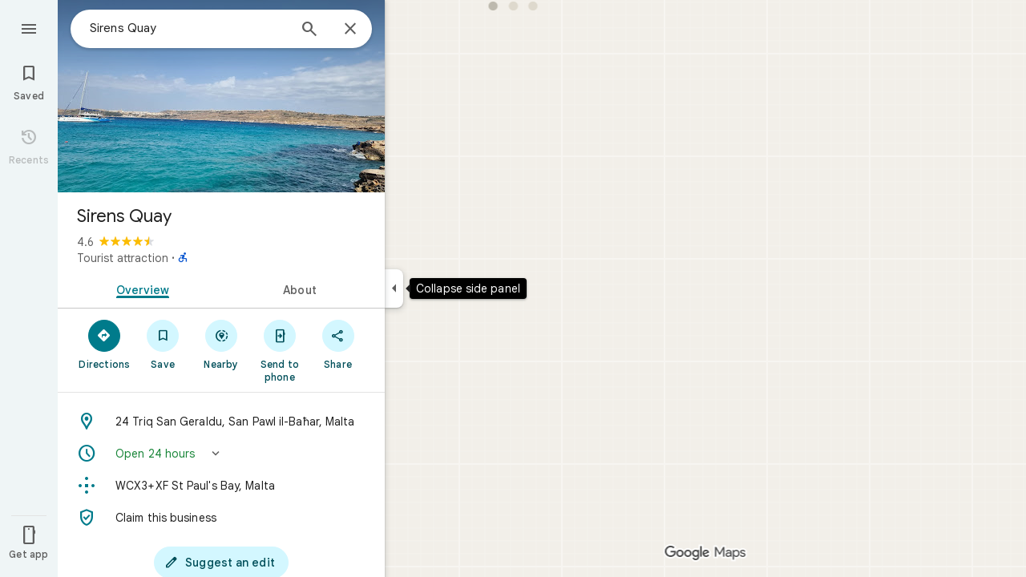

--- FILE ---
content_type: text/javascript; charset=UTF-8
request_url: https://www.google.com.au/maps/_/js/k=maps.m.en.QIuEoevfKhU.2021.O/ck=maps.m.wGuX6RjBrH8.L.W.O/am=yAEAkAiA/rt=j/d=1/exm=JxdeQb,LsiLPd,Q6fY6e,SuCOhe,a,b,b8h8i,cQ25Ub,ds,dvPKEc,dw,dwi,en,enr,ep,jF2zFd,kUWD8d,log,lp,mmm,mo,nrw,ob,owc,per,plm,pwd,sc,sc2,smi,smr,sp,std,stx,ti,uA7o6c,vcr,vd,vlg,vwr,wrc/ed=1/rs=ACT90oG2lTUuWJZmY6sz2lLBkw2B8gVQMA/m=ppl?cb=M
body_size: 199140
content:
"use strict";_F_installCss(".NMm5M{fill:currentColor;-webkit-flex-shrink:0;flex-shrink:0}[dir=rtl] .hhikbc{-webkit-transform:scaleX(-1);transform:scaleX(-1)}.PpN7xc{font-weight:400}.cGU3ub{color:#000}.J7BD5b{color:#5e5e5e;margin:1px .5px 0}.FV3tke{color:#5e5e5e;vertical-align:middle;display:inline}.f1xw0e~.FV3tke,.f1xw0e~.JYY8ob{color:#1f1f1f}.Qx2hnc~.FV3tke,.Qx2hnc~.JYY8ob{color:#1f1f1f}.k993D~.FV3tke,.k993D~.JYY8ob{color:#0b57d0}.qZ4akd,.JYY8ob{display:none}.X71Qff{display:inline-block}.qZ4akd .FTOm8{height:10px;width:4px;float:left;margin-top:3px;margin-right:3px;margin-left:1px}.qZ4akd .AkVGfd{float:left;margin-right:3px}.qZ4akd .JxBYrc,.qZ4akd .Bzv5Cd{overflow:hidden;text-overflow:ellipsis;border-radius:2px}.qZ4akd .JxBYrc{text-align:left;padding:3px 0 2px}.qZ4akd .Bzv5Cd{font-size:13px;font-weight:700;text-align:center;padding:3px 2px 2px;margin-right:4px;line-height:24px;white-space:nowrap}.qZ4akd .cGU3ub{border:1px solid #e3e3e3;background-color:#fff;padding:2px 2px 1px}.FV3tke+.jDmQIc{font-size:13px;font-weight:500}.Shn8De{display:inline-block;vertical-align:middle;overflow:hidden;height:18px}.ofKBgf{border-radius:8px;cursor:pointer;display:-webkit-box;display:-webkit-flex;display:flex;-webkit-box-pack:center;-webkit-justify-content:center;justify-content:center;margin:20px 8px 20px 0;width:112px;position:relative;font-size:16px;line-height:1.5;-webkit-transition:margin .2s linear;transition:margin .2s linear}.J0JPTd{min-width:100%}.DG9Hj{width:156px}.da4Gq{grid-row:1/3}.pe66Ce{grid-row:1/2}.DaSXdd{-webkit-box-flex:0;-webkit-flex:none;flex:none;min-width:100%;min-height:100%}.K4UgGe{background-color:#fff;cursor:pointer;width:100%;border-radius:8px;overflow:hidden}.K4UgGe:hover,.K4UgGe:focus{border:0;box-shadow:0 1px 2px rgba(60,64,67,0.3),0 2px 6px 2px rgba(60,64,67,0.15)}.ydktyc .K4UgGe:hover,.ydktyc .K4UgGe:focus{background:#d3f7ff}.KoY8Lc{-webkit-box-orient:vertical;-webkit-box-direction:normal;-webkit-flex-direction:column;flex-direction:column;-webkit-box-pack:end;-webkit-justify-content:flex-end;justify-content:flex-end;display:-webkit-inline-box;display:-webkit-inline-flex;display:inline-flex;box-sizing:border-box;width:100%;padding:0 12px 12px;pointer-events:none;position:absolute;height:100%;left:0;-webkit-transition:padding .2s linear;transition:padding .2s linear;overflow:hidden;border-radius:8px}.qKhGKc .ofKBgf{margin:12px 8px 12px 0}.qKhGKc .KoY8Lc{padding:0 12px 6px}.KoY8Lc .zaTlhd{text-align:left;text-overflow:ellipsis;overflow:hidden;width:100%}.ofKBgf,.ofKBgf:active,.ofKBgf:hover,.ofKBgf:link,.ofKBgf:visited{color:#fff;text-decoration:none}.ofKBgf.gfAprd{box-sizing:border-box;background:#fff;overflow:hidden;border:1px solid #e3e3e3;box-shadow:none}.ofKBgf.gfAprd.ydktyc .oyBCed{background:#d3f7ff;border-radius:8px;overflow:hidden}.gfAprd:hover{border:1px solid transparent;border:0;box-shadow:0 1px 2px rgba(60,64,67,0.3),0 1px 3px 1px rgba(60,64,67,0.15)}.ofKBgf:last-child{margin-right:0}.kQN69c{box-shadow:0 0 0 3px #007b8b}.oyBCed{-webkit-box-orient:vertical;-webkit-box-direction:normal;-webkit-flex-direction:column;flex-direction:column;-webkit-box-pack:center;-webkit-justify-content:center;justify-content:center;display:-webkit-box;display:-webkit-flex;display:flex;box-sizing:border-box;width:100%;height:100%;padding:12px;position:absolute;text-shadow:none;top:0;-webkit-box-align:center;-webkit-align-items:center;align-items:center}.gfAprd:not(.ydktyc) .oyBCed{background-color:#fff}.pOF1ge{box-sizing:border-box;display:-webkit-box;display:-webkit-flex;display:flex;height:40px;width:40px}.dhe73{border:1px solid #c7c7c7;border-radius:40px;margin-bottom:12px}.KNBqQe{color:#007b8b;-webkit-box-flex:0;-webkit-flex:none;flex:none;margin:auto}.luZjpc{margin-right:2px}.cf6Bdb{width:100%}.BpJVqb{background-color:rgba(0,0,0,0.6);border-radius:6px;color:#fff;display:-webkit-box;display:-webkit-flex;display:flex;padding:1px 6px;z-index:1}.KoY8Lc .BpJVqb{width:-webkit-fit-content;width:fit-content}.oNiyx{left:12px;position:absolute;top:12px}.TTkR3e{height:0;visibility:hidden}.FQATFf{padding-top:4px}.UQB5Yd{margin-bottom:-4px;padding-top:2px}.L3xz9e{color:#014f5a}.WiMRBe{-webkit-transition:opacity linear .2s;transition:opacity linear .2s}.WiMRBe{height:0;opacity:0;visibility:hidden}.ofKBgf:hover .WiMRBe,.fvQUnc .ofKBgf:focus-within .WiMRBe{height:auto;opacity:1;visibility:visible}.ofKBgf:hover .G1UZWc,.fvQUnc .ofKBgf:focus-within .G1UZWc{margin-top:4px}.tIihSb{color:inherit}.IVjmu>:nth-child(1){grid-row:1/3;grid-column:1}.IVjmu>:nth-child(3){grid-row:2/4;grid-column:2}.IVjmu>:nth-child(4){grid-column:1}.YsAS8c>:nth-child(1){grid-row:1/3}.YsAS8c>:nth-child(4){grid-row:2/4}.RcCsl{display:-webkit-box;display:-webkit-flex;display:flex;-webkit-box-flex:0;-webkit-flex:none;flex:none;position:relative;overflow:hidden}.RcCsl.MOlO1d{-webkit-box-flex:1;-webkit-flex:1;flex:1;min-width:0}.AeaXub{padding:12px 24px;overflow-wrap:break-word;display:-webkit-box;display:-webkit-flex;display:flex;-webkit-box-flex:1;-webkit-flex:1;flex:1;text-align:left;min-width:0}.MOlO1d .AeaXub{padding-right:4px}.rXaZJb .AeaXub,.rJl64b.w4vB1d .AeaXub{padding-top:10px;padding-bottom:10px}.RcCsl.tkoltd .AeaXub,.w4vB1d .AeaXub{padding-top:8px;padding-bottom:8px}.heZUDe.fVHpi .AeaXub,.heZUDe.fVHpi.w4vB1d .AeaXub{padding-top:10px;padding-bottom:10px}.cXHGnc{cursor:default;width:48px}.fVHpi .cXHGnc{-webkit-box-align:center;-webkit-align-items:center;align-items:center;display:-webkit-box;display:-webkit-flex;display:flex;height:24px}.w4vB1d.fVHpi .cXHGnc{height:24px}.rXaZJb.fVHpi .cXHGnc{height:36px}.w4vB1d.rXaZJb.fVHpi .cXHGnc{height:40px}.tkoltd.fVHpi .cXHGnc{height:20px}.rJl64b .cXHGnc{padding-top:8px}.rJl64b.w4vB1d .cXHGnc,.rJl64b.NOE9ve .cXHGnc{padding-top:6px}.rXaZJb.rJl64b .cXHGnc{padding-top:2px}.heZUDe.rJl64b .cXHGnc,.heZUDe .rXaZJb.rJl64b .cXHGnc{padding-top:0}.iSbADc.zkM8cd{display:-webkit-box;display:-webkit-flex;display:flex;-webkit-box-align:center;-webkit-align-items:center;align-items:center;-webkit-box-pack:center;-webkit-justify-content:center;justify-content:center}.iSbADc{height:36px;width:36px;position:relative;left:-4px;top:0;border-radius:18px;-webkit-transform:none;transform:none}.oAK2Ee .iSbADc{height:24px;width:24px;position:relative;top:0;border-radius:12px;-webkit-transform:none;transform:none;text-align:center}.Liguzb,.w4vB1d.rJl64b .Liguzb{display:block;height:24px;width:24px;object-fit:contain}.tkoltd .Liguzb{height:18px;width:18px}.iSbADc .Liguzb{position:relative;top:6px;left:6px}.e2yxhd .Liguzb{border:0;border-radius:100%;height:36px;width:36px;position:relative;top:0;left:-4px}.oAK2Ee .Liguzb,.w4vB1d.rJl64b.oAK2Ee .Liguzb{border:0;border-radius:100%;height:18px;width:18px;position:relative;top:3px;left:3px}.KzOVLd{height:24px;width:24px}.rogA2c{-webkit-box-flex:1;-webkit-flex:1;flex:1;-webkit-align-self:center;align-self:center;min-width:0;padding:2px 0}.rJl64b .rogA2c,.rJl64b.rXaZJb .rogA2c,.w4vB1d .rogA2c,.tkoltd .rogA2c{padding:0}.heZUDe .rogA2c{min-height:24px}.heZUDe.rXaZJb .rogA2c{min-height:36px}.kR99db{color:#1f1f1f}.YZLAdc{color:#1f1f1f}.ZR2Ihd{color:#007b8b}.fdkmkc{font-style:normal}.eVckHd{font-style:italic}.Io6YTe.fontBodyLarge,.Io6YTe.fontBodyMedium{line-height:20px}.HMPHpf .Io6YTe{white-space:nowrap;overflow:hidden;text-overflow:ellipsis}.gSkmPd{color:#5e5e5e}.MOlO1d .gSkmPd{white-space:nowrap;overflow:hidden;text-overflow:ellipsis}.XbjGLd{border-bottom:1px solid #e3e3e3}.Y8jmef{background-color:#e3e3e3;position:absolute;height:1px;left:24px;right:24px;bottom:0}.CsEnBe{cursor:pointer;-webkit-box-flex:1;-webkit-flex:1;flex:1;width:100%;max-width:100%;text-decoration:none;overflow:hidden}.fvQUnc .CsEnBe,.AG25L.x7ME4e{outline:none}@media screen and (forced-colors:active){.AG25L.x7ME4e{border:2px solid transparent}}@media screen and (forced-colors:active){.AG25L.x7ME4e .AeaXub{padding:10px 22px}.AG25L.x7ME4e .C9yzub{right:22px;height:44px}}.AG25L:not(.tkoltd):hover .DKPXOb,.AG25L.RcCsl:focus-within .DKPXOb,body:not(.LoJzbe) .AG25L.x7ME4e .DKPXOb{background-color:rgba(31,31,31,0.08)}.AG25L.tkoltd:hover .DKPXOb{background-color:rgba(1,79,90,0.08)}body:not(.LoJzbe) .AG25L.tkoltd .CsEnBe:focus .DKPXOb{background-color:rgba(1,79,90,0.12)}.UCw5gc{-webkit-box-flex:0;-webkit-flex:0 1 auto;flex:0 1 auto}.C9yzub{text-align:right;-webkit-align-self:center;align-self:center;position:relative;right:24px;top:0;display:-webkit-box;display:-webkit-flex;display:flex;-webkit-box-orient:horizontal;-webkit-box-direction:normal;-webkit-flex-direction:row;flex-direction:row;-webkit-box-align:center;-webkit-align-items:center;align-items:center;height:48px}.w4vB1d .C9yzub{height:40px}.tkoltd .C9yzub{height:36px}.rJl64b .C9yzub{height:64px}.rJl64b.rXaZJb .C9yzub{height:60px}.rJl64b.w4vB1d .C9yzub{height:56px}.lk2Rcf .CsEnBe{-webkit-box-align:start;-webkit-align-items:start;align-items:start;display:-webkit-box;display:-webkit-flex;display:flex}.lk2Rcf .UCw5gc{pointer-events:none}.M0S7ae .C9yzub{position:absolute}.M0S7ae .C9yzub button{opacity:0}.M0S7ae .C9yzub a{opacity:0}.M0S7ae:hover .C9yzub,body:not(.LoJzbe) .M0S7ae.x7ME4e .C9yzub{background-image:-webkit-linear-gradient(left,transparent 0,#fff 24px 100%);background-image:linear-gradient(to right,transparent 0,#fff 24px 100%);padding-left:24px;padding-bottom:24px}.AG25L.M0S7ae:hover .C9yzub,body:not(.LoJzbe) .M0S7ae.AG25L.x7ME4e .C9yzub{background-image:-webkit-linear-gradient(left,transparent 0,#f0f0f0 24px 100%);background-image:linear-gradient(to right,transparent 0,#f0f0f0 24px 100%);padding-left:24px;padding-bottom:24px}.M0S7ae:hover .C9yzub button,body:not(.LoJzbe) .M0S7ae.x7ME4e .C9yzub button,body:not(.LoJzbe) .M0S7ae .C9yzub button:focus,.M0S7ae:hover .C9yzub a,body:not(.LoJzbe) .M0S7ae.x7ME4e .C9yzub a,body:not(.LoJzbe) .M0S7ae .C9yzub a:focus{opacity:1}.CsEnBe:hover{text-decoration:none}.ITvuef:hover{text-decoration:underline;-webkit-text-decoration-color:#1f1f1f;text-decoration-color:#1f1f1f}.fvkuSe{-webkit-flex-shrink:1;flex-shrink:1}.PfPnbd.zSdcRe{padding-bottom:8px;-webkit-box-orient:vertical;-webkit-box-direction:normal;-webkit-flex-direction:column;flex-direction:column;-webkit-box-align:stretch;-webkit-align-items:stretch;align-items:stretch}.ifAKwd.zSdcRe{padding-top:0}.unE0mb{display:-webkit-box;display:-webkit-flex;display:flex;-webkit-box-align:baseline;-webkit-align-items:baseline;align-items:baseline;-webkit-box-flex:1;-webkit-flex:1 1 auto;flex:1 1 auto;-webkit-flex-wrap:wrap;flex-wrap:wrap;-webkit-box-pack:justify;-webkit-justify-content:space-between;justify-content:space-between}.vM5vDe{display:-webkit-box;display:-webkit-flex;display:flex;-webkit-box-flex:0;-webkit-flex:none;flex:none;margin-left:8px;margin-right:auto}.teRSbb .vM5vDe{margin-left:auto;margin-right:0}.jdZ1N{cursor:pointer;margin:-17px;padding:17px;height:14px;box-sizing:content-box;position:relative;top:2px}.s2VlQb+.jdZ1N{top:0}.JQvUjb{-webkit-align-self:normal;align-self:normal}.L2MRx{color:#5e5e5e}.PfPnbd .jHLihd{font-size:12px;letter-spacing:.2px}.QmVJeb{color:#1f1f1f}.s2VlQb{margin:0 8px}.WFGY9c{color:#5e5e5e}.iNvpkb{display:-webkit-box;display:-webkit-flex;display:flex;-webkit-box-align:start;-webkit-align-items:flex-start;align-items:flex-start}.XJynsc{color:#5e5e5e}.f5BGzb{height:16px;width:16px;margin-top:1px;margin-right:4px;min-width:16px}.wblu2c{margin-top:0}.ZuFBwf{display:-webkit-box;display:-webkit-flex;display:flex;-webkit-box-pack:justify;-webkit-justify-content:space-between;justify-content:space-between;white-space:nowrap;position:relative;z-index:1;-webkit-transition-duration:280ms;transition-duration:280ms;-webkit-transition-property:box-shadow,height,background-color;transition-property:box-shadow,height,background-color}.oYZsve{position:fixed;right:0;left:0}.ZuFBwf,.aGmWPc:not(.U6fctb){height:56px}.ZuFBwf.Jn2fpc,.aGmWPc:not(.U6fctb).Jn2fpc{height:76px}.ZuFBwf:not(.SBvR7d),.ZuFBwf.isElevated{background-color:#fff}.ZuFBwf.isElevated{background:#fff;border:0;box-shadow:0 1px 2px rgba(60,64,67,0.3),0 2px 6px 2px rgba(60,64,67,0.15)}.SBvR7d:not(.isElevated) .yHy1rc{border-radius:100%;height:36px;width:36px;padding:6px;margin:6px}.ey8xm:not(.isElevated) .yHy1rc{background:#fff;border:0;box-shadow:0 1px 2px rgba(60,64,67,0.3),0 1px 3px 1px rgba(60,64,67,0.15)}.SBvR7d:not(.ey8xm):not(.isElevated) .yHy1rc{background-color:rgba(0,0,0,.42);color:white}.cO45I{-webkit-box-flex:1;-webkit-flex-grow:1;flex-grow:1;overflow:hidden}.ZuFBwf[data-omit-title] .cO45I{-webkit-transition-duration:280ms;transition-duration:280ms;-webkit-transition-property:opacity,visibility;transition-property:opacity,visibility}.ZuFBwf[data-omit-title]:not(.isElevated) .cO45I{opacity:.001;visibility:hidden}.cO45I:last-child{margin-right:8px}.F5rdzf{width:100%;box-sizing:border-box;padding:16px 0;overflow:hidden}.F5rdzf.isCentered{text-align:center;position:absolute;width:auto;top:0;right:64px;left:64px;bottom:0}.F5rdzf:not(.isCentered):last-child{margin-right:8px}.W1neJ{overflow:hidden;text-overflow:ellipsis}.iD2gKb{font-family:\"Google Sans\",Roboto,Arial,sans-serif;font-size:1.125rem;font-weight:500;letter-spacing:0rem;line-height:1.5rem;color:#1f1f1f}.RPl4Nb{font-family:\"Google Sans\",Roboto,Arial,sans-serif;font-size:0.875rem;font-weight:400;letter-spacing:0.00625rem;line-height:1.25rem;color:#5e5e5e}.hWERUb{color:#1f1f1f;margin:4px 8px}.hWERUb .VfPpkd-icon-LgbsSe:disabled{color:rgba(60,64,67,0.38)}.hWERUb.wue3wd{max-height:48px}.L1wfMc{display:-webkit-box;display:-webkit-flex;display:flex}.ODktb{margin:4px 12px 4px 0}.ODktb.wue3wd{margin:4px 4px 4px 0}.Iqupo{color:#007b8b}.ZKCDEc{-webkit-box-flex:0;-webkit-flex:none;flex:none;position:relative}.RZ66Rb{display:block;width:100%;height:240px}.aoRNLd{overflow:hidden;direction:ltr;width:100%;height:100%;position:relative;display:block}.z2QOEe{position:absolute;top:0;width:100%;height:240px;background:rgba(0,0,0,0.6)}.CRsgve{width:64px;height:64px;margin-left:auto;margin-right:auto;position:relative;top:50%;-webkit-transform:translateY(-50%);transform:translateY(-50%)}.Tb2fbf{border-radius:50%;border:2px solid #fff}.NMjTrf{cursor:pointer}.Lz3C4e{top:14px;right:17px;margin:6px;position:absolute}.PUtLdf .ZKCDEc{background:transparent;color:inherit}.jwfPme{position:relative}.YNB9Sd{position:relative;opacity:0;-webkit-transition:opacity .1s linear;transition:opacity .1s linear}.ZKCDEc:hover .YNB9Sd,.ZKCDEc:focus .YNB9Sd{opacity:1;-webkit-transition:opacity .1s linear;transition:opacity .1s linear}body:not(.LoJzbe) .ZKCDEc:focus-within .YNB9Sd{opacity:1}.kn2E5e{-webkit-transition-property:opacity,-webkit-filter;transition-property:opacity,-webkit-filter;transition-property:opacity,filter;transition-property:opacity,filter,-webkit-filter;-webkit-transition-duration:.15s,.3s,.3s;transition-duration:.15s,.3s,.3s;-webkit-transition-timing-function:cubic-bezier(.4,0,1,1);transition-timing-function:cubic-bezier(.4,0,1,1);opacity:0;-webkit-filter:saturate(0);filter:saturate(0)}.kn2E5e.lvtCsd{opacity:1;-webkit-filter:saturate(100%);filter:saturate(100%)}.HHAC1e{-webkit-box-flex:0;-webkit-flex:none;flex:none;position:relative}.SdhXAe{background-repeat:no-repeat;color:#1f1f1f}html[dir=rtl] .SdhXAe{background-position:96.5% center}.jtzFSd .SdhXAe{color:#fff}.cV6ap{cursor:pointer}.ySkRmc{height:1px;background:#e3e3e3}.V1R4ud{display:-webkit-box;display:-webkit-flex;display:flex;-webkit-box-align:center;-webkit-align-items:center;align-items:center}.UvUP1e{-webkit-box-orient:horizontal;-webkit-box-direction:reverse;-webkit-flex-direction:row-reverse;flex-direction:row-reverse}.KfCOXc{background-color:#fff;border-radius:36px;display:-webkit-box;display:-webkit-flex;display:flex;-webkit-box-align:center;-webkit-align-items:center;align-items:center;margin:6px 8px 6px 0;padding:4px 16px 4px 12px;text-overflow:ellipsis}.SiMswf{border:1px solid #c7c7c7}.SiMswf:active,.SiMswf:hover{border-color:#c7c7c7;background-color:rgba(31,31,31,0.08);text-decoration:none}.GnjOcb{background-color:#007b8b;color:#fff}@media screen and (forced-colors:active){.GnjOcb{border:1px solid transparent}}.GnjOcb:hover{border:0;box-shadow:0 1px 2px rgba(60,64,67,0.3),0 1px 3px 1px rgba(60,64,67,0.15);text-decoration:none}.GnjOcb:active{border:0;box-shadow:0 1px 2px rgba(60,64,67,0.3),0 2px 6px 2px rgba(60,64,67,0.15);text-decoration:none}.WvaJy{display:-webkit-box;display:-webkit-flex;display:flex;-webkit-box-flex:1;-webkit-flex:1;flex:1;padding:8px 16px;text-transform:uppercase;text-overflow:ellipsis;white-space:nowrap}.WvaJy:hover{background-color:rgba(31,31,31,0.08);cursor:pointer}.Rg7Bie{overflow:hidden;text-overflow:ellipsis}.heulEd{width:100%;padding-top:8px;padding-bottom:8px}.heulEd:hover{background-color:rgba(31,31,31,0.08);text-decoration:none}.Xlx0se{display:inline-block;font-size:18px;margin-top:2px;margin-bottom:10px}.ulW2Sc{display:inline-block;font-size:15px;line-height:22px}.V44J1b{display:inline-block;font-size:13px;line-height:20px}.pIYINe{display:block}.nvDEf,.PIkiVb{color:#5e5e5e}.MnUKJc{color:#fff}.k0ROde{display:inline-block;position:relative}.RSSUpf{background-repeat:no-repeat;display:inline-block;vertical-align:bottom}.V44J1b .RSSUpf{height:18px;width:18px;background-size:18px 18px;margin-right:4px}.ulW2Sc .RSSUpf{height:24px;width:24px;background-size:24px 24px}.Xlx0se .RSSUpf{height:20px;width:20px;background-size:20px 20px}.BpWPbf{color:#007b8b;margin-right:4px}.u7oTsd{position:absolute;right:16px;top:12px;width:24px;height:24px}.SdhXAe .W3ArWe{padding:6px 32px;margin-top:0}.ouXCie{-webkit-box-flex:0;-webkit-flex:none;flex:none}.lBKUA{display:-webkit-inline-box;display:-webkit-inline-flex;display:inline-flex;-webkit-box-align:center;-webkit-align-items:center;align-items:center;-webkit-box-pack:center;-webkit-justify-content:center;justify-content:center;-webkit-box-flex:0;-webkit-flex:0 1 auto;flex:0 1 auto;min-width:0;text-align:center;border-radius:6px;height:24px;padding:2px 0;box-sizing:border-box}.SJ4nDc{overflow:hidden;text-overflow:ellipsis;white-space:nowrap;padding:0 6px}.SJ4nDc.FDzmFe{width:2.5em}.SJ4nDc.Yzn4Ge{width:5em}.SJ4nDc.qR5o1c{width:7.5em}.ZM8Zp{-webkit-box-flex:0;-webkit-flex:none;flex:none}.iWIgQd{background-position:50% 50%;background-size:cover;position:absolute;width:100%}.iWIgQd.d8Rvie{position:relative}.Rx0X7{-webkit-box-flex:0;-webkit-flex:none;flex:none}.ZAlkr{width:100%}.T11vgd .ZAlkr:hover{background-color:rgba(1,79,90,0.08)}.T11vgd .ZAlkr:focus{background-color:rgba(1,79,90,0.12)}.rIAQfb{padding:10px 24px}.T11vgd .rIAQfb{padding:5px 24px}.T11vgd .rIAQfb.JTEwrd{padding:0 24px 5px}.vH2v5{display:-webkit-box;display:-webkit-flex;display:flex;-webkit-box-flex:0;-webkit-flex:none;flex:none;margin:10px 0 5px;-webkit-box-orient:vertical;-webkit-box-direction:normal;-webkit-flex-direction:column;flex-direction:column}.H4Yxu{display:-webkit-box;display:-webkit-flex;display:flex;-webkit-box-flex:0;-webkit-flex:none;flex:none}.vH2v5.lsrnD{border-radius:8px;border:1px solid #f2f2f2;padding:12px 16px;margin:5px 0}.T11vgd .vH2v5{margin:3px 0}.T11vgd .JTEwrd .vH2v5{margin-top:0}.lq3gfc{cursor:pointer}.YS6kxb{width:24px;height:24px}.FKintf{background-repeat:no-repeat;width:24px;height:24px;border-radius:50%;margin-right:8px;forced-color-adjust:none}.VNJSae{color:#1f1f1f;padding-bottom:5px}.T11vgd .VNJSae{padding-bottom:0}.lsrnD .VNJSae{font-weight:500}.pX6SOb{-webkit-box-flex:1;-webkit-flex:1;flex:1;text-align:left}.JTEwrd .pX6SOb{-webkit-box-flex:0;-webkit-flex:none;flex:none;width:100%}.tQNccb{color:#5e5e5e;text-align:left}.HJWGOb,.T11vgd .tQNccb,.lsrnD .tQNccb{color:#1f1f1f}.JTEwrd .tQNccb div{white-space:nowrap;overflow:hidden;text-overflow:ellipsis}.RmaIBf{background-color:#fff;display:-webkit-box;display:-webkit-flex;display:flex;-webkit-box-flex:0;-webkit-flex:none;flex:none;-webkit-box-align:start;-webkit-align-items:flex-start;align-items:flex-start;padding:4px 8px;position:relative;z-index:2}.vLnCgb{border-bottom:1px solid #e3e3e3;padding-bottom:3px}@media screen and (min-width:750px){.RmaIBf{padding-top:8px;padding-bottom:8px}.RmaIBf.vLnCgb{padding-bottom:7px}}.Xo2wcf.RmaIBf{padding-top:0;padding-bottom:1px}.Xo2wcf.RmaIBf.vLnCgb{padding-bottom:0}.NaAbjb.RmaIBf{background-color:transparent}.cDVTVb.RmaIBf,.NaAbjb.RmaIBf{box-sizing:border-box;position:absolute;width:100%}.iPpe6d{box-sizing:border-box;cursor:pointer;-webkit-box-flex:0;-webkit-flex:none;flex:none;height:48px;padding:6px;width:48px}.n2RXmd{border-radius:50%;box-sizing:border-box;height:36px;padding:6px;width:36px}.NaAbjb .n2RXmd{background-color:rgba(0,0,0,0.6)}.Tktsqc{-webkit-box-flex:1;-webkit-flex:1 1 auto;flex:1 1 auto;color:#1f1f1f;padding:12px 8px;text-align:center}.Su2WOe .Tktsqc{padding-left:24px;text-align:start}.Xo2wcf .Tktsqc{padding-bottom:8px;padding-top:11px}.NaAbjb .Tktsqc{color:#fff}.Tktsqc,.piCU0,.xBMDEe,.AXfA4d{overflow:hidden;text-overflow:ellipsis;white-space:nowrap}.xBMDEe{display:-webkit-box;display:-webkit-flex;display:flex;-webkit-box-pack:center;-webkit-justify-content:center;justify-content:center}.AXfA4d{color:#5e5e5e}.zfttfb{height:48px;width:48px;-webkit-box-flex:0;-webkit-flex:none;flex:none}.Su2WOe .zfttfb{display:none}.F2Scwd{padding:12px 4px;margin-right:4px;color:#007b8b}.F2Scwd:disabled{color:#1f1f1f;opacity:.4;pointer-events:none}.enYrSd.RmaIBf{position:static}.TIHn2{-webkit-box-flex:0;-webkit-flex:none;flex:none;font-size:13px}.zvLtDc,.a5H0ec,.nhS3yb,.G0bp3e{-webkit-align-self:start;align-self:start}.BOtWHb{padding-top:60px}.ahIIoe{-webkit-box-flex:1;-webkit-flex:auto;flex:auto}.lMbq3e{padding:16px 24px;min-width:0;-webkit-box-flex:1;-webkit-flex:auto;flex:auto}.bwoZTb{margin-top:4px;color:#5e5e5e}.AGOVVc{background-color:#fff;display:inline-block;font-weight:bold;margin:2px 0;padding:2px 6px}.HKcubc{border-top:1px solid #fff;text-align:right;padding:8px 24px;font-style:italic}.LBgpqf{color:#5e5e5e}.tAiQdd{display:-webkit-box;display:-webkit-flex;display:flex;-webkit-box-pack:justify;-webkit-justify-content:space-between;justify-content:space-between}.Owrbee{padding:8px 24px 16px}.Owrbee:empty{padding:0}.PUtLdf .lMbq3e{padding-right:24px;padding-bottom:0}.DUwDvf{color:#1f1f1f}.lkgoR{z-index:10}.lkgoR.CyEiNd{height:0}.bPJxoc{margin-bottom:12px;margin-top:12px}.ZAIggb{margin-left:24px;margin-right:24px}.dGZREb{padding:0 16px;background-color:#fff;box-sizing:border-box;border-radius:8px;border:1px solid #e3e3e3;box-shadow:none}.pV8HNe{display:-webkit-box;display:-webkit-flex;display:flex;-webkit-box-flex:0;-webkit-flex:none;flex:none;margin:12px 0;padding:4px 0;box-sizing:border-box}.Y2xald{margin-bottom:0}.oURvub{-webkit-box-flex:0;-webkit-flex:none;flex:none;margin-right:-8px}.OM45F{-webkit-box-flex:1;-webkit-flex:1;flex:1;overflow-wrap:break-word;overflow:hidden;color:#1f1f1f}.gDZNY,.zpEcLb{padding-left:12px;margin-left:8px}.IIl9Ie{margin-top:2px}.GNs8g{background:no-repeat url(//maps.gstatic.com/tactile/icons/reviews-c0e5ff60f7270e5018f33e2f0abc8537.png) -26px 0;height:80px;width:80px}.dudnYc{background:no-repeat url(//maps.gstatic.com/tactile/icons/reviews-c0e5ff60f7270e5018f33e2f0abc8537.png) -292px 0;height:80px;width:80px}.K9jTOd{background:no-repeat url(//maps.gstatic.com/tactile/icons/reviews-c0e5ff60f7270e5018f33e2f0abc8537.png) -400px -18px;height:18px;width:18px}.V1eZyd{background:no-repeat url(//maps.gstatic.com/tactile/icons/reviews-c0e5ff60f7270e5018f33e2f0abc8537.png) -420px 0;height:80px;width:80px}.VR6Pvd{background:no-repeat url(//maps.gstatic.com/tactile/icons/reviews-c0e5ff60f7270e5018f33e2f0abc8537.png) -400px 0;height:16px;width:16px}.k5AFgf{background:no-repeat url(//maps.gstatic.com/tactile/icons/reviews-c0e5ff60f7270e5018f33e2f0abc8537.png) -190px 0;height:80px;width:80px}.ET1zde{background:no-repeat url(//maps.gstatic.com/tactile/icons/reviews-c0e5ff60f7270e5018f33e2f0abc8537.png) 0 0;height:24px;width:24px}.Q75EZd{background:no-repeat url(//maps.gstatic.com/tactile/icons/reviews-c0e5ff60f7270e5018f33e2f0abc8537.png) -272px 0;height:18px;width:18px}.TMaxic{background:no-repeat url(//maps.gstatic.com/tactile/icons/reviews-c0e5ff60f7270e5018f33e2f0abc8537.png) -400px -38px;height:18px;width:18px}.skUdAe{background:no-repeat url(//maps.gstatic.com/tactile/icons/reviews-c0e5ff60f7270e5018f33e2f0abc8537.png) -502px 0;height:24px;width:24px}.meEDze{background:no-repeat url(//maps.gstatic.com/tactile/icons/reviews-c0e5ff60f7270e5018f33e2f0abc8537.png) -272px -20px;height:18px;width:18px}.fXfbBb{background:no-repeat url(//maps.gstatic.com/tactile/icons/reviews-c0e5ff60f7270e5018f33e2f0abc8537.png) -502px -52px;height:24px;width:24px}.Bnbjod{background:no-repeat url(//maps.gstatic.com/tactile/icons/reviews-c0e5ff60f7270e5018f33e2f0abc8537.png) 0 -26px;height:24px;width:24px}.DNXKg{background:no-repeat url(//maps.gstatic.com/tactile/icons/reviews-c0e5ff60f7270e5018f33e2f0abc8537.png) -374px 0;height:24px;width:24px}.ihEU1b{background:no-repeat url(//maps.gstatic.com/tactile/icons/reviews-c0e5ff60f7270e5018f33e2f0abc8537.png) -400px -58px;height:18px;width:18px}.wl7Wde{background:no-repeat url(//maps.gstatic.com/tactile/icons/reviews-c0e5ff60f7270e5018f33e2f0abc8537.png) -374px -46px;height:24px;width:24px}.iyhWye{background:no-repeat url(//maps.gstatic.com/tactile/icons/reviews-c0e5ff60f7270e5018f33e2f0abc8537.png) 0 -52px;height:24px;width:24px}.hXIIH{background:no-repeat url(//maps.gstatic.com/tactile/icons/reviews-c0e5ff60f7270e5018f33e2f0abc8537.png) -502px -26px;height:24px;width:24px}.VfZMdd{background:no-repeat url(//maps.gstatic.com/tactile/icons/reviews-c0e5ff60f7270e5018f33e2f0abc8537.png) -374px -26px;height:18px;width:18px}.t6kgff{background:no-repeat url(//maps.gstatic.com/tactile/icons/reviews-c0e5ff60f7270e5018f33e2f0abc8537.png) -272px -40px;height:18px;width:18px}.fdOsGe{background:no-repeat url(//maps.gstatic.com/tactile/icons/reviews-c0e5ff60f7270e5018f33e2f0abc8537.png) -108px 0;height:80px;width:80px}.IIZecd .GNs8g{background:no-repeat url(//maps.gstatic.com/tactile/icons/reviews_hdpi-d93bfd675d2e3b5f411822a04608d4a0.png) -81px 0;background-size:517px 80px}.IIZecd .dudnYc{background:no-repeat url(//maps.gstatic.com/tactile/icons/reviews_hdpi-d93bfd675d2e3b5f411822a04608d4a0.png) -306px 0;background-size:517px 80px}.IIZecd .K9jTOd{background:no-repeat url(//maps.gstatic.com/tactile/icons/reviews_hdpi-d93bfd675d2e3b5f411822a04608d4a0.png) -268px -38px;background-size:517px 80px}.IIZecd .V1eZyd{background:no-repeat url(//maps.gstatic.com/tactile/icons/reviews_hdpi-d93bfd675d2e3b5f411822a04608d4a0.png) -387px 0;background-size:517px 80px}.IIZecd .VR6Pvd{background:no-repeat url(//maps.gstatic.com/tactile/icons/reviews_hdpi-d93bfd675d2e3b5f411822a04608d4a0.png) -287px -19px;background-size:517px 80px}.IIZecd .k5AFgf{background:no-repeat url(//maps.gstatic.com/tactile/icons/reviews_hdpi-d93bfd675d2e3b5f411822a04608d4a0.png) -187px 0;background-size:517px 80px}.IIZecd .ET1zde{background:no-repeat url(//maps.gstatic.com/tactile/icons/reviews_hdpi-d93bfd675d2e3b5f411822a04608d4a0.png) -493px -19px;background-size:517px 80px}.IIZecd .Q75EZd{background:no-repeat url(//maps.gstatic.com/tactile/icons/reviews_hdpi-d93bfd675d2e3b5f411822a04608d4a0.png) -268px -19px;background-size:517px 80px}.IIZecd .TMaxic{background:no-repeat url(//maps.gstatic.com/tactile/icons/reviews_hdpi-d93bfd675d2e3b5f411822a04608d4a0.png) -287px 0;background-size:517px 80px}.IIZecd .skUdAe{background:no-repeat url(//maps.gstatic.com/tactile/icons/reviews_hdpi-d93bfd675d2e3b5f411822a04608d4a0.png) -468px -50px;background-size:517px 80px}.IIZecd .meEDze{background:no-repeat url(//maps.gstatic.com/tactile/icons/reviews_hdpi-d93bfd675d2e3b5f411822a04608d4a0.png) -493px 0;background-size:517px 80px}.IIZecd .fXfbBb{background:no-repeat url(//maps.gstatic.com/tactile/icons/reviews_hdpi-d93bfd675d2e3b5f411822a04608d4a0.png) -468px -25px;background-size:517px 80px}.IIZecd .Bnbjod{background:no-repeat url(//maps.gstatic.com/tactile/icons/reviews_hdpi-d93bfd675d2e3b5f411822a04608d4a0.png) -162px 0;background-size:517px 80px}.IIZecd .DNXKg{background:no-repeat url(//maps.gstatic.com/tactile/icons/reviews_hdpi-d93bfd675d2e3b5f411822a04608d4a0.png) -162px -50px;background-size:517px 80px}.IIZecd .ihEU1b{background:no-repeat url(//maps.gstatic.com/tactile/icons/reviews_hdpi-d93bfd675d2e3b5f411822a04608d4a0.png) -287px -36px;background-size:517px 80px}.IIZecd .wl7Wde{background:no-repeat url(//maps.gstatic.com/tactile/icons/reviews_hdpi-d93bfd675d2e3b5f411822a04608d4a0.png) -162px -25px;background-size:517px 80px}.IIZecd .iyhWye{background:no-repeat url(//maps.gstatic.com/tactile/icons/reviews_hdpi-d93bfd675d2e3b5f411822a04608d4a0.png) -468px 0;background-size:517px 80px}.IIZecd .hXIIH{background:no-repeat url(//maps.gstatic.com/tactile/icons/reviews_hdpi-d93bfd675d2e3b5f411822a04608d4a0.png) -493px -44px;background-size:517px 80px}.IIZecd .VfZMdd{background:no-repeat url(//maps.gstatic.com/tactile/icons/reviews_hdpi-d93bfd675d2e3b5f411822a04608d4a0.png) -268px -57px;background-size:517px 80px}.IIZecd .t6kgff{background:no-repeat url(//maps.gstatic.com/tactile/icons/reviews_hdpi-d93bfd675d2e3b5f411822a04608d4a0.png) -268px 0;background-size:517px 80px}.IIZecd .fdOsGe{background:no-repeat url(//maps.gstatic.com/tactile/icons/reviews_hdpi-d93bfd675d2e3b5f411822a04608d4a0.png) 0 0;background-size:517px 80px}@media screen and (forced-colors:active){.K9jTOd{background-image:url(https://fonts.gstatic.com/s/i/googlematerialiconsfilled/keyboard_arrow_down/v14/white-18dp/1x/gm_filled_keyboard_arrow_down_white_18dp.png);background-position:0 0;background-size:cover}.IIZecd .K9jTOd{background-image:url(https://fonts.gstatic.com/s/i/googlematerialiconsfilled/keyboard_arrow_down/v14/white-18dp/2x/gm_filled_keyboard_arrow_down_white_18dp.png);background-position:0 0;background-size:cover}}.jftiEf{padding:0 24px 0;page-break-inside:avoid;-webkit-box-flex:0;-webkit-flex:none;flex:none;position:relative;color:#1f1f1f}.azD0p{padding:0 20px}.X1FxEd{position:absolute;right:24px;top:0}.fzE5Re .X1FxEd{top:6px}.FwTFEc{padding-top:16px;padding-bottom:16px}.t2Acle:hover .u79AOd.OyjIsf{background-color:rgba(31,31,31,0.08)}body:not(.LoJzbe) .t2Acle:focus .u79AOd.OyjIsf{background-color:rgba(31,31,31,0.12)}body:not(.LoJzbe) .t2Acle:hover:focus .u79AOd.OyjIsf{background-color:rgba(31,31,31,0.16)}.t2Acle:active .u79AOd.OyjIsf{background-color:rgba(31,31,31,0.12)}.t2Acle:hover,.t2Acle:focus{cursor:pointer;outline:none}.jJc9Ad{position:relative}.yUbOPe{background:#411564;border-radius:50%;color:#fff;display:inline-block;height:36px;line-height:36px;width:36px;text-align:center;vertical-align:middle;font-size:18px;min-height:18px;min-width:18px}@media screen and (forced-colors:active){.yUbOPe{outline:1px solid transparent}}.WEBjve{position:absolute;margin:-5px -8px;padding:5px 8px}.NBa7we{height:32px;width:32px}.GHT2ce{line-height:19px;min-height:40px;margin:8px 0;display:-webkit-box;display:-webkit-flex;display:flex;-webkit-box-orient:vertical;-webkit-box-direction:normal;-webkit-flex-direction:column;flex-direction:column}.azD0p .GHT2ce{padding-right:0}.NsCY4{margin-left:44px}.wBzjM{padding-left:5px;color:#5e5e5e}.WNxzHc{display:-webkit-box;display:-webkit-flex;display:flex;-webkit-box-orient:vertical;-webkit-box-direction:normal;-webkit-flex-direction:column;flex-direction:column;-webkit-box-pack:center;-webkit-justify-content:center;justify-content:center;min-height:36px;line-height:17px}.qLhwHc{margin-right:24px}.Mm8Eqe{margin-right:48px}.d4r55,.xJVozb{overflow:hidden;text-overflow:ellipsis;width:100%;white-space:nowrap}.d4r55,.RfnDt{text-align:left}.WNxzHc .al6Kxe{color:inherit;margin-top:-4px}.WNxzHc .al6Kxe:focus,.WNxzHc .al6Kxe:hover,.WEBjve:hover{text-decoration:underline;cursor:pointer}.RfnDt{color:#5e5e5e}.DU9Pgb{display:-webkit-box;display:-webkit-flex;display:flex;-webkit-box-align:center;-webkit-align-items:center;align-items:center;margin:0 5px 3px 0;line-height:normal;min-height:22px}.kvMYJc{display:-webkit-box;display:-webkit-flex;display:flex;-webkit-box-orient:horizontal;-webkit-box-direction:normal;-webkit-flex-direction:row;flex-direction:row;margin:0 1px 1px -1px}.hCCjke{cursor:default}.fzvQIb{margin-right:9px}.rsqaWe{margin-left:6px;color:#5e5e5e}.xRkPPb{color:#5e5e5e}.W8gobe{display:-webkit-box;display:-webkit-flex;display:flex;-webkit-box-align:center;-webkit-align-items:center;align-items:center;height:20px;margin-left:8px;padding:0 6px;color:#1f1f1f;border:1px solid #e3e3e3;border-radius:4px;letter-spacing:.5px;text-transform:uppercase}.qmhsmd{display:-webkit-inline-box;display:-webkit-inline-flex;display:inline-flex}.ARRgmb{height:13px;margin-bottom:2px;margin-right:2px;vertical-align:middle;width:13px}.wiI7pd{line-height:1.5;white-space:pre-wrap;overflow-wrap:break-word}.MyEned{display:block}.RLqnae{font-weight:bold;margin-right:5px}.Oy1ob{color:#198639}.xuewXc{color:#dc362e}.PP3Y3d{-webkit-box-align:center;-webkit-align-items:center;align-items:center;cursor:pointer;display:-webkit-box;display:-webkit-flex;display:flex;height:48px;-webkit-box-pack:center;-webkit-justify-content:center;justify-content:center;margin-right:-15px;position:absolute;right:0;top:0;width:48px}.PP3Y3d:focus{outline:none}.zjA77{-webkit-box-align:center;-webkit-align-items:center;align-items:center;border-radius:100%;display:-webkit-box;display:-webkit-flex;display:flex;height:40px;-webkit-box-pack:center;-webkit-justify-content:center;justify-content:center;overflow:hidden;position:relative;width:40px}.S1qRNe{top:-6px}.PP3Y3d:hover .OyjIsf{background-color:rgba(31,31,31,0.08)}body:not(.LoJzbe) .PP3Y3d:focus .OyjIsf{background-color:rgba(31,31,31,0.12)}body:not(.LoJzbe) .PP3Y3d:hover:focus .OyjIsf{background-color:rgba(31,31,31,0.16)}.PP3Y3d:active .OyjIsf{background-color:rgba(31,31,31,0.12)}.eaLgGf{color:#1f1f1f}.KVHGhf{-webkit-filter:saturate(50%);filter:saturate(50%)}.ttDufd{background-color:rgba(0,0,0,0.6);top:0;right:-20px;bottom:0;left:-20px;position:absolute;z-index:1}.hShvkc{position:absolute;height:24px;left:50%;margin-left:-12px;margin-top:-12px;top:50%;width:24px;z-index:2}.KtCyie{margin:15px -24px 0}.Tya61d{cursor:pointer;position:relative;display:inline-block;background-color:#5e5e5e;background-size:cover;height:73px;vertical-align:middle;width:73px;float:left}.e5A3N{position:absolute;bottom:0;right:0;z-index:1;background-color:rgba(0,0,0,0.6);border-radius:4px;padding:1px 5px;margin:8px;color:#fff}.Tap5If{-webkit-box-align:center;-webkit-align-items:center;align-items:center;background-color:rgba(0,0,0,0.6);color:#fff;display:-webkit-box;display:-webkit-flex;display:flex;height:100%;-webkit-box-pack:center;-webkit-justify-content:center;justify-content:center;position:absolute;top:0;width:100%}.T7lr6c{pointer-events:none;position:absolute;left:0;top:0;box-shadow:0 0 0 3px #007b8b inset;z-index:1;height:100%;width:100%}.Upo0Ec{display:-webkit-box;display:-webkit-flex;display:flex;margin-top:14px;margin-bottom:-8px}.gllhef{height:48px}.gllhef:focus{outline:none}.GBkF3d{display:-webkit-inline-box;display:-webkit-inline-flex;display:inline-flex;-webkit-box-align:center;-webkit-align-items:center;align-items:center;border-radius:40px;cursor:pointer;height:40px;margin-right:8px;padding:0 16px;position:relative}.GBkF3d .OyjIsf{border-radius:40px}.gllhef:hover .OyjIsf{background-color:rgba(31,31,31,0.08)}body:not(.LoJzbe) .gllhef:focus .OyjIsf{background-color:rgba(31,31,31,0.12)}body:not(.LoJzbe) .gllhef:hover:focus .OyjIsf{background-color:rgba(31,31,31,0.16)}.gllhef:active .OyjIsf{background-color:rgba(31,31,31,0.12)}.gllhef:hover .C7bDPc .Gd9ibe.OyjIsf{background-color:rgba(1,79,90,0.08)}body:not(.LoJzbe) .gllhef:focus .C7bDPc .Gd9ibe.OyjIsf{background-color:rgba(1,79,90,0.12)}body:not(.LoJzbe) .gllhef:hover:focus .C7bDPc .Gd9ibe.OyjIsf{background-color:rgba(1,79,90,0.16)}.gllhef:active .C7bDPc .Gd9ibe.OyjIsf{background-color:rgba(1,79,90,0.12)}.dSlJg{margin-left:-4px;margin-right:8px}.I9F3Mb{color:#007b8b}.znYl0{display:-webkit-inline-box;display:-webkit-inline-flex;display:inline-flex;-webkit-box-align:center;-webkit-align-items:center;align-items:center;position:relative}.znYl0.fhVjue{color:#007b8b}.Hzvxle{visibility:hidden}.pkWtMe{position:absolute;left:0}.w8nwRe{font-weight:500;margin:-16px -8px;padding:16px 8px}.OV4Zld{display:block;font-weight:500}.CDe7pd{margin:12px 0 0;border-left:1px solid #e3e3e3;padding:8px 0 8px 16px;line-height:18px}.DZSIDd{color:#5e5e5e;padding-left:5px}.trUsqf{color:#5e5e5e;padding-top:8px}.HNtTpc,.LDmgX{font-weight:bold}.lr2Hdd{padding:0 4px}.WYWTse{padding-right:10px}.PIpr3c.fontBodySmall{line-height:20px}.PBK6be{margin-top:20px}.RfDO5c{color:#1f1f1f;overflow-wrap:break-word}.oqftme,.yJtsKb{height:48px;display:-webkit-box;display:-webkit-flex;display:flex;-webkit-box-align:center;-webkit-align-items:center;align-items:center}.WOKzJe{margin-bottom:-15px;margin-top:-15px;padding:15px 0}.iUHfzf{line-height:1.25rem}.PSQZ1d{-webkit-box-flex:0;-webkit-flex:0 0;flex:0 0;margin:-12px}.yx21af{position:relative}.yx21af:not(.XDi3Bc){border-bottom:none}.yx21af.yu5kgd{background:#fff;-webkit-clip-path:inset(0 0 -3px 0);clip-path:inset(0 0 -3px 0);position:relative;z-index:10}.eBEjcc{bottom:0;pointer-events:none;position:absolute;top:0;width:70px;z-index:1}.sEYGDe{background:linear-gradient(to right,#fff,transparent);left:0}.bWk13d{background:linear-gradient(to left,#fff,transparent);right:0}[dir=rtl] .sEYGDe{background:linear-gradient(to left,#fff,transparent)}[dir=rtl] .bWk13d{background:linear-gradient(to right,#fff,transparent)}.RWPxGd{display:-webkit-box;display:-webkit-flex;display:flex;overflow:auto;height:48px;scrollbar-width:none}.RWPxGd::-webkit-scrollbar,.RWPxGd::-webkit-scrollbar-track,.RWPxGd::-webkit-scrollbar-thumb{display:none}.hh2c6{background:#fff;padding:0 16px;position:relative;margin:0 auto}@media screen and (forced-colors:active){.fvQUnc .hh2c6:focus{border:1px solid transparent}}@media screen and (forced-colors:active){.fvQUnc .hh2c6:focus{box-sizing:border-box}}.eRNlP .hh2c6{padding:0 8px}.lLU2pe .hh2c6{text-align:center}.lLU2pe .hh2c6:first-child{padding-left:24px}.lLU2pe .hh2c6:last-child{padding-right:24px}.LRkQ2{-webkit-box-align:center;-webkit-align-items:center;align-items:center;display:grid;height:100%;margin:0 auto;position:relative;width:-webkit-fit-content;width:fit-content}.QNqh6b .RWPxGd{padding:0 16px}.eRNlP.QNqh6b .RWPxGd{padding:0 8px}.QNqh6b .LRkQ2{height:auto}.QNqh6b .hh2c6{padding:0}.hh2c6:hover .EIgkw.OyjIsf{background-color:rgba(31,31,31,0.08)}body:not(.LoJzbe) .hh2c6:focus .EIgkw.OyjIsf{background-color:rgba(31,31,31,0.12)}body:not(.LoJzbe) .hh2c6:hover:focus .EIgkw.OyjIsf{background-color:rgba(31,31,31,0.16)}.hh2c6:active .EIgkw.OyjIsf{background-color:rgba(31,31,31,0.12)}.hh2c6.G7m0Af:hover .EIgkw.OyjIsf{background-color:rgba(1,79,90,0.08)}body:not(.LoJzbe) .hh2c6.G7m0Af:focus .EIgkw.OyjIsf{background-color:rgba(1,79,90,0.12)}body:not(.LoJzbe) .hh2c6.G7m0Af:hover:focus .EIgkw.OyjIsf{background-color:rgba(1,79,90,0.16)}.hh2c6.G7m0Af:active .EIgkw.OyjIsf{background-color:rgba(1,79,90,0.12)}.QNqh6b .hh2c6:hover .OyjIsf{background-color:transparent}body:not(.LoJzbe) .QNqh6b .hh2c6:focus .OyjIsf,.QNqh6b .hh2c6:active .OyjIsf{background-color:transparent}body:not(.LoJzbe) .QNqh6b .hh2c6:hover:focus .OyjIsf{background-color:transparent}.QNqh6b .hh2c6.G7m0Af:hover .OyjIsf{background-color:transparent}body:not(.LoJzbe) .QNqh6b .hh2c6.G7m0Af:focus .OyjIsf,.QNqh6b .hh2c6.G7m0Af:active .OyjIsf{background-color:transparent}body:not(.LoJzbe) .QNqh6b .hh2c6.G7m0Af:hover:focus .OyjIsf{background-color:transparent}.hh2c6:hover{cursor:pointer}.QNqh6b .hh2c6.G7m0Af:hover .G4Y5Vc.OyjIsf{background-color:rgba(1,79,90,0.08)}.fvQUnc .hh2c6:focus{outline:none}.Gpq6kf{color:#5e5e5e;padding-top:4px;white-space:nowrap;outline:none}.fvQUnc .Gpq6kf:focus{outline:none}.G7m0Af .Gpq6kf{color:#007b8b}.QNqh6b .Gpq6kf{padding-top:0}.QNqh6b .LRkQ2{border-radius:8px;max-height:32px;padding:8px 12px}.QNqh6b .LRkQ2 .OyjIsf{border-radius:8px}.QNqh6b .LRkQ2:hover{cursor:pointer}.QNqh6b .G7m0Af .LRkQ2{background-color:#dee3e4}@media screen and (forced-colors:active){.QNqh6b .G7m0Af .LRkQ2{outline:2px solid transparent}}.QNqh6b .G7m0Af .Gpq6kf{color:#1f1f1f}.a52Cae{box-sizing:border-box;height:3px;position:absolute;bottom:0;border-radius:3px 3px 0px 0px;width:100%}.G7m0Af .a52Cae{border:solid 3px #007b8b;border-bottom:0;background:#007b8b}.Rc9vPe{-webkit-box-flex:0;-webkit-flex:none;flex:none}.KjCqB{padding:2px 8px}.SY1QMb{padding:1px 5px;white-space:nowrap;border-radius:4px}.VwxMPb{color:#1f1f1f;background:#f2f2f2}.o2qHAc{color:#1f1f1f;background:#fff0ef}.AA3gcf{text-align:center}.sWFaFe{margin:20px}.GHRGxf,.JeRgff{margin:20px 40px;color:#1f1f1f}.MNVeJb{position:relative}.BjTeYd .MNVeJb{pointer-events:none}.Ou9w8d{overflow:hidden;display:none}.BjTeYd .Ou9w8d,.dWqRCd .Ou9w8d{display:block}.IgTTAf{bottom:0;height:24px;margin:auto;position:absolute;right:0;top:0;-webkit-user-select:none;user-select:none}.BjTeYd .IgTTAf,.dWqRCd .IgTTAf{-webkit-transform:rotateX(180deg);transform:rotateX(180deg)}.D81LAf{display:none}.BjTeYd .D81LAf,.dWqRCd .D81LAf,.Neccf{display:block}.BjTeYd .Neccf,.dWqRCd .Neccf{display:none}.wVj84e{height:4px;opacity:0;-webkit-transition:opacity .25s linear;transition:opacity .25s linear;position:relative}.wVj84e.eQg9A{margin:0 24px}.wVj84e.Y3Z4Cb{height:0}.dFqzic{opacity:1}.wVj84e .ehsS9e{position:absolute;height:4px;overflow:hidden;background-color:#d3f7ff;width:100%}.wVj84e .C8aVXc{content:\"\";position:absolute;display:block;left:-100%;width:100%;-webkit-animation:primary-indeterminate-translate 2s infinite linear;animation:primary-indeterminate-translate 2s infinite linear}.wVj84e .C8aVXc::before{content:\"\";display:block;height:4px;width:100%;background:#007b8b;-webkit-animation:primary-indeterminate-scale 2s infinite linear;animation:primary-indeterminate-scale 2s infinite linear}@-webkit-keyframes primary-indeterminate-translate{0%{-webkit-transform:translateX(0);transform:translateX(0)}20%{-webkit-animation-timing-function:cubic-bezier(.5,0,.70173,.49582);animation-timing-function:cubic-bezier(.5,0,.70173,.49582);-webkit-transform:translateX(0);transform:translateX(0)}59.15%{-webkit-animation-timing-function:cubic-bezier(.30244,.38135,.55,.95635);animation-timing-function:cubic-bezier(.30244,.38135,.55,.95635);-webkit-transform:translateX(83.67142%);transform:translateX(83.67142%)}100%{-webkit-transform:translateX(200.61106%);transform:translateX(200.61106%)}}@keyframes primary-indeterminate-translate{0%{-webkit-transform:translateX(0);transform:translateX(0)}20%{-webkit-animation-timing-function:cubic-bezier(.5,0,.70173,.49582);animation-timing-function:cubic-bezier(.5,0,.70173,.49582);-webkit-transform:translateX(0);transform:translateX(0)}59.15%{-webkit-animation-timing-function:cubic-bezier(.30244,.38135,.55,.95635);animation-timing-function:cubic-bezier(.30244,.38135,.55,.95635);-webkit-transform:translateX(83.67142%);transform:translateX(83.67142%)}100%{-webkit-transform:translateX(200.61106%);transform:translateX(200.61106%)}}@-webkit-keyframes primary-indeterminate-scale{0%{-webkit-transform:scaleX(.08);transform:scaleX(.08)}36.65%{-webkit-animation-timing-function:cubic-bezier(.33473,.12482,.78584,1);animation-timing-function:cubic-bezier(.33473,.12482,.78584,1);-webkit-transform:scaleX(.08);transform:scaleX(.08)}69.15%{-webkit-animation-timing-function:cubic-bezier(.06,.11,.6,1);animation-timing-function:cubic-bezier(.06,.11,.6,1);-webkit-transform:scaleX(.66148);transform:scaleX(.66148)}100%{-webkit-transform:scaleX(.08);transform:scaleX(.08)}}@keyframes primary-indeterminate-scale{0%{-webkit-transform:scaleX(.08);transform:scaleX(.08)}36.65%{-webkit-animation-timing-function:cubic-bezier(.33473,.12482,.78584,1);animation-timing-function:cubic-bezier(.33473,.12482,.78584,1);-webkit-transform:scaleX(.08);transform:scaleX(.08)}69.15%{-webkit-animation-timing-function:cubic-bezier(.06,.11,.6,1);animation-timing-function:cubic-bezier(.06,.11,.6,1);-webkit-transform:scaleX(.66148);transform:scaleX(.66148)}100%{-webkit-transform:scaleX(.08);transform:scaleX(.08)}}.QXuxHb.m6QErb .cYlvTc{background-color:transparent;-webkit-box-pack:left;-webkit-justify-content:left;justify-content:left;margin:0;padding:10px 4px 18px;border:none}.QXuxHb.m6QErb .cYlvTc:hover{background-color:transparent}.QXuxHb.m6QErb .cYlvTc .wNNZR{margin-left:7px;font-family:Roboto,Arial,sans-serif;line-height:1.25rem;font-size:.875rem;letter-spacing:.0142857143em;font-weight:400;letter-spacing:normal}.QXuxHb.m6QErb .cYlvTc:hover .wNNZR{text-decoration:underline}.Jqsiwd{-webkit-box-flex:0;-webkit-flex:none;flex:none}.M4DWu{border-top:1px solid #e3e3e3}.M4DWu:first-child{border-top:none}.vKfo1e{padding-top:14px}.HeEOjc{position:relative}.tuMYOe{opacity:0.2}.RyOclf{height:20px;width:20px;position:absolute;top:0;right:0;bottom:0;left:0;margin:auto}.jz8v7d{color:#5e5e5e;margin-top:10px;padding-bottom:10px;text-align:center}.pUBf3e{color:#1f1f1f;text-decoration:none}.pUBf3e,.pUBf3e.fontLabelMedium{font-size:14px}.C9Nnyc{text-align:right}.XB5Kdc{min-height:48px}.SlvSdc{cursor:pointer;padding:8px 0;display:-webkit-box;display:-webkit-flex;display:flex;-webkit-box-orient:horizontal;-webkit-box-direction:normal;-webkit-flex-direction:row;flex-direction:row;-webkit-box-align:center;-webkit-align-items:center;align-items:center}.e3R2ac{padding-bottom:0}.M4DWu:first-child .SlvSdc{padding-top:4px}.SlvSdc:focus{outline:none}.SlvSdc,.SlvSdc:hover{text-decoration:none}.QUbvOc{margin-left:24px;border-top:none}.US7LHc{overflow:hidden;white-space:nowrap;text-overflow:ellipsis;display:-webkit-box;display:-webkit-flex;display:flex;-webkit-box-align:center;-webkit-align-items:center;align-items:center}.uET1dd,.OmWJcb{-webkit-align-self:center;align-self:center;display:-webkit-box;display:-webkit-flex;display:flex;height:16px;width:16px;vertical-align:middle;padding:0;-webkit-box-flex:0;-webkit-flex:none;flex:none}.uET1dd:hover,.OmWJcb:hover{text-decoration:none}.OmWJcb{display:inline-block;background-image:url(//maps.gstatic.com/consumer/images/icons/2x/default_partner_icon.png);background-size:16px;background-repeat:no-repeat}.Maztge{-webkit-box-flex:1;-webkit-flex:1;flex:1;white-space:nowrap;overflow:hidden;text-overflow:ellipsis}.r1iqBd{display:-webkit-box;display:-webkit-flex;display:flex}.SZGQlb{color:#1f1f1f}.PZvKWc{display:-webkit-box;display:-webkit-flex;display:flex;-ms-flex:1 1 0px;overflow:hidden}.QVR4f{padding:0 5px 0 8px;overflow:hidden;white-space:nowrap;text-overflow:ellipsis;color:#007b8b}.QVR4f,.QVR4f.fontTitleSmall{font-size:14px;font-weight:400}.SlvSdc:focus .QVR4f,.QVR4f:hover{text-decoration:underline}.SlvSdc:hover .QVR4f,.SlvSdc:focus .SZGQlb,.SlvSdc:hover .SZGQlb{text-decoration:underline}.ueFtSc .SlvSdc{border-bottom:1px solid #e3e3e3}.tnZEWb{display:-webkit-box;display:-webkit-flex;display:flex;-webkit-box-align:center;-webkit-align-items:center;align-items:center}.GvSsne{display:-webkit-inline-box;display:-webkit-inline-flex;display:inline-flex;min-width:0}.xGaKce{white-space:normal;-ms-flex:1 1 0px}.co54Ed .oY6OD{margin-left:24px;white-space:normal}.co54Ed .Icrlvd{white-space:normal}.pUBf3e,.oiQUX{color:#1f1f1f;text-decoration:none;margin-left:6px}.pUBf3e,.oiQUX,.oiQUX.fontLabelMedium{font-size:14px}.DSblxf{border:1px solid #c7c7c7;border-radius:100px;color:#007b8b;cursor:pointer;display:-webkit-box;display:-webkit-flex;display:flex;-webkit-box-align:center;-webkit-align-items:center;align-items:center;margin-left:12px;padding:6px 12px;position:relative}.DSblxf .OyjIsf{border-radius:100px}.MdwGgc{display:table;margin-top:4px;width:100%}.w7Yt3b{display:table-cell}.PXIMN{color:#8f8f8f}.VY7Wyf{display:-webkit-box;display:-webkit-flex;display:flex;-webkit-box-align:center;-webkit-align-items:center;align-items:center}.Fajzb{width:15px;height:15px}.DSblxf:hover .OyjIsf{background-color:rgba(1,79,90,0.08)}body:not(.LoJzbe) .DSblxf:focus .OyjIsf{background-color:rgba(1,79,90,0.12)}body:not(.LoJzbe) .DSblxf:hover:focus .OyjIsf{background-color:rgba(1,79,90,0.16)}.DSblxf:active .OyjIsf{background-color:rgba(1,79,90,0.12)}.Cxsw7.co54Ed .DSblxf:hover .OyjIsf{background-color:rgba(255,255,255,0.08)}body:not(.LoJzbe) .Cxsw7.co54Ed .DSblxf:focus .OyjIsf{background-color:rgba(255,255,255,0.12)}body:not(.LoJzbe) .Cxsw7.co54Ed .DSblxf:hover:focus .OyjIsf{background-color:rgba(255,255,255,0.16)}.Cxsw7.co54Ed .DSblxf:active .OyjIsf{background-color:rgba(255,255,255,0.12)}.xGdezb{font-family:\"Google Sans\",Roboto,Arial,sans-serif;font-size:14px;font-weight:500;text-decoration:none;min-width:64px;white-space:nowrap}.Cxsw7.co54Ed .DSblxf{background-color:#007b8b;color:#fff}.ypkOlc{color:#198639}.ypkOlc:hover{color:#1f1f1f}.Cxsw7.co54Ed .ypkOlc{background-color:#198639;color:#fff}.Cxsw7.co54Ed .ypkOlc:hover{background-color:#1f1f1f}.oiQUX{font-weight:500}.FXSE5d{color:#5e5e5e;text-decoration:line-through}.i4FdT,.EsPbMd{color:#1f1f1f;-webkit-box-flex:0;-webkit-flex:none;flex:none}.i4FdT{display:block;margin-left:8px;margin-right:-2px}.EsPbMd{display:none;margin-left:8px;margin-right:0}.GYUrEe:focus .i4FdT,.SlvSdc:hover .i4FdT{display:none}.GYUrEe:focus .EsPbMd,.SlvSdc:hover .EsPbMd{display:block}.PoOFzf{color:#198639}.GYUrEe{cursor:pointer;display:-webkit-box;display:-webkit-flex;display:flex;-webkit-box-align:center;-webkit-align-items:center;align-items:center;margin-left:auto}.fFGpEb{color:#5e5e5e;margin-right:4px}.GYUrEe:focus{outline:none}.GYUrEe:focus .oiQUX,.GYUrEe:focus .PoOFzf{text-decoration:underline}.QUbvOc .GYUrEe{-webkit-align-self:unset;align-self:unset}.yFJrFd{border-top:1px solid #e3e3e3;border-bottom:2px solid #e3e3e3;margin-bottom:8px;padding:8px 4px 0}.sw48Pd{color:#1f1f1f;margin-bottom:8px}.eiIBfc{display:-webkit-box;display:-webkit-flex;display:flex;-webkit-box-pack:justify;-webkit-justify-content:space-between;justify-content:space-between;padding-bottom:8px}.Olko1e{border-top:1px solid #e3e3e3;padding-top:8px}.nZCk9d{position:relative}.U2fGpc.fontBodySmall{color:#1f1f1f;font-size:.6rem;left:.1em;position:absolute;top:-.5em;vertical-align:baseline}.VYMfac{-webkit-box-align:center;-webkit-align-items:center;align-items:center;display:-webkit-inline-box;display:-webkit-inline-flex;display:inline-flex;border-radius:4px;padding:2px;margin:2px 8px 4px 0;height:12px}.VYMfac,.VYMfac.fontBodySmall{font-size:10px}.dE5IXd{color:#0b57d0;display:inline-block;margin-right:2px}.FyWFK{color:#1f1f1f;overflow:hidden;white-space:nowrap;text-overflow:ellipsis}.PwAwqc{-webkit-box-align:center;-webkit-align-items:center;align-items:center;display:-webkit-box;display:-webkit-flex;display:flex;-webkit-box-pack:end;-webkit-justify-content:flex-end;justify-content:flex-end;padding:0}.PwAwqc .YVHLQ{margin-right:-3px}.i23iHe{max-width:145px;text-align:right;padding-right:8px}.kaM81{-webkit-box-flex:0;-webkit-flex:none;flex:none;display:-webkit-box;display:-webkit-flex;display:flex;-webkit-box-align:center;-webkit-align-items:center;align-items:center;background:#f2f2f2;padding:8px 24px;border-bottom:1px solid #e3e3e3;border-top:1px solid #e3e3e3;color:#1f1f1f}.V5LYCd{width:18px;height:18px;background-size:18px;background-image:url(//maps.gstatic.com/consumer/images/icons/1x/lightbulb_outline_18px_grey_800.png)}@media screen and (forced-colors:active){.V5LYCd{background-image:url(https://fonts.gstatic.com/s/i/googlematerialicons/lightbulb/v18/gm_grey200-24dp/1x/gm_lightbulb_gm_grey200_24dp.png)}}.IIZecd .V5LYCd{background-image:url(//maps.gstatic.com/consumer/images/icons/2x/lightbulb_outline_18px_grey_800.png)}@media screen and (forced-colors:active){.IIZecd .V5LYCd{background-image:url(https://fonts.gstatic.com/s/i/googlematerialicons/lightbulb/v18/gm_grey200-24dp/2x/gm_lightbulb_gm_grey200_24dp.png)}}.SfD7Id{display:-webkit-box;display:-webkit-flex;display:flex;-webkit-box-align:center;-webkit-align-items:center;align-items:center;padding-left:4px}.kaM81 .kr0Ydd{-webkit-box-flex:1;-webkit-flex:1;flex:1;padding-left:22px;text-align:left;color:#1f1f1f}.t00Zu{display:inline-block;text-decoration:underline}.jrp1Oc{font-weight:bold}.i3Ueg{-webkit-box-flex:0;-webkit-flex:0 1 auto;flex:0 1 auto;display:-webkit-box;display:-webkit-flex;display:flex;-webkit-box-orient:vertical;-webkit-box-direction:normal;-webkit-flex-direction:column;flex-direction:column;-webkit-box-align:center;-webkit-align-items:center;align-items:center;margin-right:24px}.dx9Hhb{color:#1f1f1f;display:-webkit-box;display:-webkit-flex;display:flex;-webkit-box-align:center;-webkit-align-items:center;align-items:center;cursor:pointer;border-radius:4px;padding:11px 2px 11px 16px}.Fbne8b{margin-bottom:2px;-webkit-box-flex:0;-webkit-flex:none;flex:none}.j63dec{-webkit-box-flex:0;-webkit-flex:none;flex:none}.eKefDd{background-color:#f2f2f2;border-radius:16px;display:block;height:58px;margin-top:3px;padding:16px;width:224px}.eKefDd:hover{background-color:#f2f2f2;text-decoration:none;border:0;box-shadow:0 1px 2px rgba(60,64,67,0.3),0 1px 3px 1px rgba(60,64,67,0.15)}.DXC1qe{color:#1f1f1f;display:-webkit-box;display:-webkit-flex;display:flex;-webkit-box-pack:justify;-webkit-justify-content:space-between;justify-content:space-between;width:100%}.PktL9d{color:#303030}.xxlYFc{-webkit-box-align:center;-webkit-align-items:center;align-items:center;background-color:#d3f7ff;color:#014f5a;display:-webkit-box;display:-webkit-flex;display:flex;-webkit-box-pack:center;-webkit-justify-content:center;justify-content:center}.xxlYFc:hover{background-color:#d3f7ff}.BY2Psc{opacity:0.2;pointer-events:none}.HUboBe{color:#1f1f1f;cursor:pointer;padding:6px 24px;text-align:left;width:100%}.GGfg2c{vertical-align:middle}.n3kd9b{width:100%}.j8YQcc{max-height:0;overflow-y:clip;width:100%;visibility:hidden}.tNIwy{max-height:500px;-webkit-transition:max-height .3s ease-in;transition:max-height .3s ease-in;visibility:visible}.yYH1vf{color:#8f8f8f;pointer-events:none}.WRyTJd{-webkit-box-align:center;-webkit-align-items:center;align-items:center;display:block;-webkit-box-pack:end;-webkit-justify-content:end;justify-content:end;margin-left:24px;padding:8px 0 9px;text-align:end}.RJdnrd{color:#007b8b}.avzyaf{color:#007b8b;cursor:default;margin-left:4px;vertical-align:bottom}.WRyTJd:hover .avzyaf{cursor:pointer}.qWHLxd{opacity:0.2;pointer-events:none}.kPvgOb{color:#1f1f1f;-webkit-box-flex:1;-webkit-flex:auto;flex:auto}.wr8z1 .kPvgOb{-webkit-box-flex:0;-webkit-flex:none;flex:none}.wr8z1{-webkit-box-pack:center;-webkit-justify-content:center;justify-content:center}.Dx2c3c{cursor:pointer;margin:-14px -15px -16px;padding:14px 15px 16px;position:relative;-webkit-box-flex:0;-webkit-flex:none;flex:none}.S6XDqf{float:right;margin-left:6px;margin-right:6px}.RzyQj{color:#5e5e5e;float:right}.Lv3nje.zSdcRe{padding-bottom:4px;padding-top:4px}.khNiZc{color:#b26c00}.kDoRK{color:#dc362e}.s35xed{box-sizing:border-box;-webkit-box-flex:0;-webkit-flex:none;flex:none;width:-webkit-fill-available;z-index:3}.s35xed .nUH3Jc{-webkit-box-align:center;-webkit-align-items:center;align-items:center;background:#fff;color:#1f1f1f;display:-webkit-box;display:-webkit-flex;display:flex;-webkit-flex-wrap:wrap;flex-wrap:wrap;-webkit-box-pack:justify;-webkit-justify-content:space-between;justify-content:space-between;margin:4px 8px 0;padding:0 16px 12px}.s35xed .ZFKpxd,.s35xed .DcJXG{-webkit-box-flex:1;-webkit-flex-grow:1;flex-grow:1;margin:0;padding-top:12px}.s35xed .ZFKpxd{min-width:160px}.s35xed .DcJXG{margin-right:4%}.faY1Me .OyY9Kc{display:inline-block}.wTGtPd{color:#1f1f1f}.B1NF3e{padding-top:6px}.DRziWd{max-height:16px;max-width:16px;padding-top:4px}.zeMgAd{padding:8px 0 0 4px;color:#5e5e5e}.AIsQOd{display:inline-block;width:50%;padding:7px 0;vertical-align:top}.c1HoAd{word-break:break-word;font-size:14px;color:#1f1f1f}.DbYXmc{color:#5e5e5e;vertical-align:text-bottom}.QoXOEc{-webkit-box-flex:0;-webkit-flex:none;flex:none;padding:0 20px 0 24px}.WKLD0c{display:-webkit-box;display:-webkit-flex;display:flex;-webkit-box-orient:horizontal;-webkit-box-direction:normal;-webkit-flex-flow:row wrap;flex-flow:row wrap;-webkit-column-gap:4px;column-gap:4px;margin-top:-8px}.CK16pd{display:-webkit-inline-box;display:-webkit-inline-flex;display:inline-flex;margin:8px 0;-webkit-box-flex:0;-webkit-flex:0 0 32%;flex:0 0 32%}.pg7Xkf{display:-webkit-box;display:-webkit-flex;display:flex;-webkit-box-orient:horizontal;-webkit-box-direction:normal;-webkit-flex-flow:row wrap;flex-flow:row wrap;-webkit-column-gap:4px;column-gap:4px;width:100%}.LvKL3c{display:none}.LT79uc{height:24px;width:24px;margin-right:24px}.OqCZI{background-color:#fff;color:#1f1f1f}.hH0dDd{cursor:pointer;position:relative}.hH0dDd:hover .OyjIsf{background-color:rgba(31,31,31,0.08)}body:not(.LoJzbe) .hH0dDd:focus .OyjIsf{background-color:rgba(31,31,31,0.12)}body:not(.LoJzbe) .hH0dDd:hover:focus .OyjIsf{background-color:rgba(31,31,31,0.16)}.hH0dDd:active .OyjIsf{background-color:rgba(31,31,31,0.12)}body:not(.fvQUnc) .hH0dDd:focus{outline:none}.OMl5r{padding:12px 24px;display:-webkit-box;display:-webkit-flex;display:flex}.WVXvdc .OMl5r{padding-top:8px;padding-bottom:8px}.jBYmhd{-webkit-box-align:center;-webkit-align-items:center;align-items:center}.MkV9{-webkit-box-flex:1;-webkit-flex:1 1 0;flex:1 1 0}.o0Svhf{-webkit-box-align:center;-webkit-align-items:center;align-items:center;display:-webkit-box;display:-webkit-flex;display:flex}.zaf2le{margin-top:2px}.VrynGf .zaf2le{display:none}.t39EBf,.z6qSc{margin:-27px 24px 0 72px;min-height:27px;overflow:hidden;display:none;opacity:0;-webkit-transition-property:opacity;transition-property:opacity;-webkit-transition-duration:.2s;transition-duration:.2s}.z6qSc{padding-left:72px;padding-right:24px}.uLQcoc{padding-top:6px;padding-bottom:2px}.tekgWe .t39EBf{margin-top:-42px;min-height:42px}.VrynGf .t39EBf,.wi383e .z6qSc{opacity:1;display:block}.puWIL.LT79uc{margin-left:0}.puWIL.hKrmvd{margin:0 9px 0 17px}.Yv7Tcb{color:#198639}.ITx4Ud{color:#b26c00}.aSftqf{color:#dc362e}.VrynGf .GUrTXd,.wi383e .GUrTXd{margin:0}.ylH6lf,.mxowUb{padding-bottom:3px;max-width:150px;vertical-align:text-top}.ylH6lf{text-align:left;padding-right:12px}.ylH6lf,.ylH6lf.fontTitleSmall{line-height:18px}.eK4R0e .ylH6lf{min-width:60px}.G8aQO,.GfF3rf{line-height:18px}.eK4R0e .ylH6lf{padding:11px 8px 11px 72px}.eK4R0e .mxowUb{width:100%}.HuudEc{padding-right:24px}.y0skZc:active .mWUh3d{border:0;box-shadow:0 1px 2px rgba(60,64,67,0.3),0 1px 3px 1px rgba(60,64,67,0.15)}.y0skZc:hover .mWUh3d{opacity:1}.y0skZc:hover .mWUh3d .OyjIsf{background-color:rgba(31,31,31,0.08)}body:not(.LoJzbe) .mWUh3d:focus{opacity:1}.mWUh3d{opacity:0;cursor:pointer;border-radius:36px;display:inline-block;vertical-align:middle;position:relative}.mWUh3d .OyjIsf{border-radius:36px}.GYnni{margin:9px}.zdqHHd{color:#1f1f1f}.rYsDIf{color:#198639}.onOnO{margin-left:72px}.uR7Qtd{margin-left:48px}.eXOdV{-webkit-box-align:center;-webkit-align-items:center;align-items:center;color:#1f1f1f;display:-webkit-box;display:-webkit-flex;display:flex;margin:-12px 0;padding:12px 0}.sBBhZ{color:#007b8b;margin-right:24px}.BfVpR{font-family:\"Google Sans\",Roboto,Arial,sans-serif;font-size:0.75rem;font-weight:400;letter-spacing:0.0125rem;line-height:1rem;color:#5e5e5e}.rqRH4d{width:100%;margin-top:12px;margin-bottom:8px;border-spacing:0}.fsAi0e{font-family:\"Google Sans\",Roboto,Arial,sans-serif;font-size:0.75rem;font-weight:400;letter-spacing:0.0125rem;line-height:1rem;color:#1f1f1f;white-space:nowrap;padding:0 12px 0 0}.ktsRWd{width:100%;height:16px;padding:0}.QANbtc{background:#e3e3e3;border-radius:8px;display:-webkit-box;display:-webkit-flex;display:flex;-webkit-box-flex:1;-webkit-flex-grow:1;flex-grow:1;height:8px;overflow:hidden}.xYsBQe{background:#fbbc04;border:0 solid #fbbc04;border-radius:8px;border-width:4px 0;box-sizing:border-box;height:8px;width:0}.srBqke{margin-left:-8px}.srBqke:focus{outline:none}.iP2t7d{-webkit-box-flex:0;-webkit-flex:none;flex:none;padding:20px 24px;color:#1f1f1f}.iL3Qke{margin-bottom:12px}.ZQ6we{display:-webkit-box;display:-webkit-flex;display:flex;-webkit-flex-wrap:wrap;flex-wrap:wrap}.hpLkke{display:-webkit-box;display:-webkit-flex;display:flex;width:50%;margin:4px 0;-webkit-box-align:start;-webkit-align-items:flex-start;align-items:flex-start}.y0K5Df{-webkit-box-flex:0;-webkit-flex:none;flex:none}.XJ8h0e{cursor:pointer;width:100%}.XJ8h0e:hover .OyjIsf{background-color:rgba(31,31,31,0.08)}body:not(.LoJzbe) .XJ8h0e:focus .OyjIsf{background-color:rgba(31,31,31,0.12)}body:not(.LoJzbe) .XJ8h0e:hover:focus .OyjIsf{background-color:rgba(31,31,31,0.16)}.XJ8h0e:active .OyjIsf{background-color:rgba(31,31,31,0.12)}.XJ8h0e:hover{outline:none}.PYvSYb{margin-right:12px}.WeS02d{display:-webkit-box;display:-webkit-flex;display:flex;-webkit-box-align:center;-webkit-align-items:center;align-items:center;padding:20px 24px 20px 24px;color:#1f1f1f;text-align:left}.DqqH2d{color:#5e5e5e;-webkit-flex-shrink:0;flex-shrink:0;margin-left:auto}.XJ8h0e:hover .DqqH2d,.XJ8h0e:focus .DqqH2d{color:#1f1f1f}.E0DTEd{margin-top:8px;overflow:hidden;-webkit-flex-wrap:wrap;flex-wrap:wrap}.LTs0Rc{display:-webkit-inline-box;display:-webkit-inline-flex;display:inline-flex;-webkit-box-align:center;-webkit-align-items:center;align-items:center;margin-right:4px;position:relative;left:-12px}.EKGMvf,.TRbhbd{margin-right:4px}.Vhmqje:hover{text-decoration:none}.m1nyBd{display:-webkit-box;display:-webkit-flex;display:flex;-webkit-box-orient:horizontal;-webkit-box-direction:normal;-webkit-flex-direction:row;flex-direction:row;margin:2px 0 0}.sPAGIb{display:-webkit-box;display:-webkit-flex;display:flex;-webkit-box-orient:horizontal;-webkit-box-direction:reverse;-webkit-flex-direction:row-reverse;flex-direction:row-reverse;border:1px solid;border-color:#c7c7c7;border-radius:8px;overflow:hidden;height:auto;margin:0 4px}.SUfHf{color:#014f5a;overflow:hidden;display:-webkit-box;-webkit-box-orient:vertical;-webkit-line-clamp:2}.Vhmqje:hover .SUfHf{text-decoration:underline}.PAbbVc{height:2.5rem}.Ngkz5{font-family:\"Google Sans Text\",\"Google Sans\",Roboto,Arial,sans-serif;font-size:1rem;font-weight:400;letter-spacing:0.00625rem;line-height:1.25rem;height:2.5rem;margin:0 0 4px}.y5tw5{-webkit-box-flex:1;-webkit-flex-grow:1;flex-grow:1;margin:0 34px 0 24px}.D4zlpe{-webkit-box-flex:1;-webkit-flex-grow:1;flex-grow:1;margin:12px 12px 0}.z9BNdf{border-radius:9px;margin:0 24px 0 0}.leE8Oc{color:#5e5e5e;overflow:hidden;display:-webkit-box;-webkit-box-orient:vertical;-webkit-line-clamp:1}.sPAGIb .leE8Oc{margin:0 0 4px}.W0by1{display:-webkit-box;display:-webkit-flex;display:flex}.apD3Md{font-family:\"Google Sans Text\",\"Google Sans\",Roboto,Arial,sans-serif;font-size:0.875rem;font-weight:500;letter-spacing:0.00625rem;line-height:1.25rem;color:#1f1f1f}.sPAGIb .apD3Md{margin:0 0 4px}.NKJo9{margin:0 24px}.gqstqf{width:100%;padding:14px 0 0}.wF0JMc{padding-bottom:14px}.Sv1XLe{display:block}.Sv1XLe:hover{text-decoration:none}.mHCNAb{color:#1f1f1f;cursor:default}.S8e5r{display:-webkit-box;display:-webkit-flex;display:flex;-webkit-box-pack:justify;-webkit-justify-content:space-between;justify-content:space-between;width:100%}.qGOeYe{margin:0 10px 0 0;width:20px;height:20px}.q2RIzc{-webkit-box-flex:1;-webkit-flex:1 1 auto;flex:1 1 auto;margin-right:10px}.tQLcee{overflow:hidden;text-overflow:ellipsis}.Vxnq8:hover{text-decoration:underline}.VzJBbb{margin-left:30px;-webkit-box-decoration-break:clone;box-decoration-break:clone}.VzJBbb:hover{text-decoration:underline}.drwWxc{-webkit-box-flex:0;-webkit-flex:0 0 auto;flex:0 0 auto;white-space:nowrap;color:#1f1f1f}.KOuIif{padding-left:30px}.Io02d{color:#5e5e5e;margin-top:-1px;margin-left:7px;margin-right:-1px}.Sv1XLe:hover .Io02d{color:#1f1f1f}.qzHuD{margin:0 30px;height:1px}.b3W2qe{color:#1f1f1f;margin-left:30px;padding-bottom:14px;cursor:pointer}.qoePsd{display:inline-block;margin-left:8px;-webkit-box-flex:0;-webkit-flex:none;flex:none;vertical-align:middle}.s1zuIf{margin:0 24px}.RIqCef{display:block}.RIqCef:hover{text-decoration:none}.isInYc{display:-webkit-box;display:-webkit-flex;display:flex;-webkit-box-pack:justify;-webkit-justify-content:space-between;justify-content:space-between;width:100%;padding-top:14px}.AJe3tf{margin-right:10px;width:20px;height:20px}.dBbzVb{-webkit-box-flex:1;-webkit-flex:1 1 auto;flex:1 1 auto;margin-right:10px;overflow:hidden;text-overflow:ellipsis;color:#1f1f1f}.NFP9ae{-webkit-box-flex:0;-webkit-flex:0 0 auto;flex:0 0 auto;white-space:nowrap;color:#1f1f1f;margin-left:8px}.dRD30e{background-size:18px;display:inline-block;height:18px;width:18px;margin-left:8px;-webkit-box-flex:0;-webkit-flex:none;flex:none;background-image:url(https://fonts.gstatic.com/s/i/googlematerialicons/keyboard_arrow_right/v17/gm_grey-18dp/1x/gm_keyboard_arrow_right_gm_grey_18dp.png)}@media screen and (forced-colors:active){.dRD30e{background-image:url(https://fonts.gstatic.com/s/i/googlematerialicons/keyboard_arrow_right/v17/gm_grey200-18dp/1x/gm_keyboard_arrow_right_gm_grey200_18dp.png)}}.IIZecd .dRD30e{background-image:url(https://fonts.gstatic.com/s/i/googlematerialicons/keyboard_arrow_right/v17/gm_grey-18dp/2x/gm_keyboard_arrow_right_gm_grey_18dp.png)}@media screen and (forced-colors:active){.IIZecd .dRD30e{background-image:url(https://fonts.gstatic.com/s/i/googlematerialicons/keyboard_arrow_right/v17/gm_grey200-18dp/2x/gm_keyboard_arrow_right_gm_grey200_18dp.png)}}html[dir=rtl] .dRD30e{-webkit-transform:scaleX(-1);transform:scaleX(-1)}.RIqCef:hover .dRD30e{background-image:url(https://fonts.gstatic.com/s/i/googlematerialicons/launch/v17/black-18dp/1x/gm_launch_black_18dp.png)}@media screen and (forced-colors:active){.RIqCef:hover .dRD30e{background-image:url(https://fonts.gstatic.com/s/i/googlematerialicons/launch/v17/white-18dp/1x/gm_launch_white_18dp.png)}}.IIZecd .RIqCef:hover .dRD30e{background-image:url(https://fonts.gstatic.com/s/i/googlematerialicons/launch/v17/black-18dp/2x/gm_launch_black_18dp.png)}@media screen and (forced-colors:active){.IIZecd .RIqCef:hover .dRD30e{background-image:url(https://fonts.gstatic.com/s/i/googlematerialicons/launch/v17/white-18dp/2x/gm_launch_white_18dp.png)}}.EOSVDc{display:-webkit-box;display:-webkit-flex;display:flex;-webkit-box-pack:justify;-webkit-justify-content:space-between;justify-content:space-between;width:100%;padding:12px 0}.qunqId{margin-right:10px;width:76px;height:76px;border-radius:8px}.YKeXwe{-webkit-box-flex:1;-webkit-flex:1;flex:1}.KX9Dwd{display:-webkit-box;display:-webkit-flex;display:flex;-webkit-box-pack:justify;-webkit-justify-content:space-between;justify-content:space-between;width:100%}.tzM4nd{-webkit-box-flex:1;-webkit-flex:1 1 auto;flex:1 1 auto;overflow:hidden;display:-webkit-box;-webkit-line-clamp:2;-webkit-box-orient:vertical}.tzM4nd:hover{text-decoration:underline}.BuCbI{color:#5e5e5e;overflow:hidden;direction:inherit;margin-top:6px}.JGHSid{display:inline-block}.so6Yx{border:1px solid #c7c7c7;border-radius:8px;margin:8px 24px;padding:16px;position:relative}.HQzyZ{-webkit-box-align:center;-webkit-align-items:center;align-items:center;border:1px solid #e3e3e3;border-radius:6px;box-sizing:border-box;cursor:pointer;display:-webkit-box;display:-webkit-flex;display:flex;-webkit-box-flex:1;-webkit-flex:1;flex:1;height:36px;padding:0 12px 0 16px;margin-left:12px;min-height:36px;min-width:0}.HQzyZ:last-child{margin-right:12px}.HQzyZ:hover{border:1px solid #5e5e5e}.k5lwKb{color:#1f1f1f;-webkit-box-flex:1;-webkit-flex:1;flex:1;overflow:hidden;text-overflow:ellipsis;white-space:nowrap;text-align:start}.IAbLGd{color:#1f1f1f;margin-left:12px}.mJo9wc{text-overflow:ellipsis;overflow:hidden;white-space:nowrap;color:#5e5e5e;padding:0 24px 5px}.wh8dOb{cursor:pointer;white-space:normal}.uDrjJ{-webkit-box-flex:0;-webkit-flex:none;flex:none;padding:0 24px;-webkit-box-align:center;-webkit-align-items:center;align-items:center}.GHmSsc{display:-webkit-box;display:-webkit-flex;display:flex;-webkit-box-align:center;-webkit-align-items:center;align-items:center;position:relative}.SsuqXb{display:-webkit-box;display:-webkit-flex;display:flex;-webkit-box-align:center;-webkit-align-items:center;align-items:center}.l4WCCd{color:#1f1f1f;position:absolute;height:100%;width:74px;display:-webkit-box;display:-webkit-flex;display:flex;-webkit-box-align:center;-webkit-align-items:center;align-items:center;-webkit-box-pack:center;-webkit-justify-content:center;justify-content:center;top:0}.sFCDn .deGzub{color:#198639}.I1zxdb .deGzub{color:#1f1f1f}.nQMwsb .deGzub{color:#dc362e}.MmD1mb{color:#5e5e5e}.B1G3lf{color:#5e5e5e;display:-webkit-box;display:-webkit-flex;display:flex;-webkit-box-align:center;-webkit-align-items:center;align-items:center;margin-left:5px;cursor:pointer;-webkit-flex-shrink:0;flex-shrink:0}.gyaQ0e{margin-right:20px}.TyIJhb{-webkit-transform:rotate(-93deg);transform:rotate(-93deg)}.FvJnwe{stroke:#e3e3e3}.sFCDn .sNoGwe{stroke:#198639}.I1zxdb .sNoGwe{stroke:#b26c00}.nQMwsb .sNoGwe{stroke:#dc362e}.l6hece{stroke:#fff}.vfyFAb{display:-webkit-box;display:-webkit-flex;display:flex;height:24px;margin-top:8px}.qi5JHd{background-color:#e3e3e3;border-radius:8px;margin-bottom:8px;margin-right:102px;width:100%}.VXXM9e{visibility:hidden}.L2hc9{-webkit-box-align:center;-webkit-align-items:center;align-items:center;display:-webkit-box;display:-webkit-flex;display:flex;height:24px}.tWaGEb{color:#5e5e5e;margin-right:8px}.w0cp6c{color:#5e5e5e;-webkit-flex-shrink:0;flex-shrink:0;margin-right:8px}.fQTi8{color:#198639;-webkit-flex-shrink:0;flex-shrink:0}.zaaG3d{color:#dc362e;-webkit-flex-shrink:0;flex-shrink:0}.QPav3e{margin:0 24px}.Ak2Lkb{color:#1f1f1f;padding-bottom:14px;cursor:pointer}.jiNt3e{display:inline-block;margin-left:8px;-webkit-box-flex:0;-webkit-flex:none;flex:none;vertical-align:middle}.YkuOqf{padding:8px;color:#fff;display:inline-block}.Dx2nRe{display:-webkit-box;display:-webkit-flex;display:flex;-webkit-box-align:center;-webkit-align-items:center;align-items:center;cursor:pointer;position:absolute;background-color:rgba(0,0,0,0.6);border-radius:6px;z-index:2;-webkit-transition:opacity .1s linear;transition:opacity .1s linear}.B3iCE{padding-left:8px}.rT66Dc{border-radius:8px;cursor:pointer;height:-webkit-fit-content;height:fit-content;position:relative}.rT66Dc{background:#fff;border:1px solid #e3e3e3;box-shadow:none}.rT66Dc:hover,.rT66Dc:focus{background:#fff;border:0;box-shadow:0 1px 2px rgba(60,64,67,0.3),0 1px 3px 1px rgba(60,64,67,0.15);border:1px solid #c7c7c7}.rT66Dc:active{background:#fff;border:0;box-shadow:0 1px 2px rgba(60,64,67,0.3),0 2px 6px 2px rgba(60,64,67,0.15);border:1px solid #c7c7c7}.rT66Dc:last-of-type{margin-right:0}.bDIshd{padding:16px}.Py6Qke{color:#1f1f1f;padding-bottom:8px}.xJoTAf .Py6Qke{padding-right:40px}.ABA1ab{background-position:center;background-size:cover;border-radius:50%;height:24px;width:24px;background-image:url(//maps.gstatic.com/tactile/omnibox/anonymous_v3.png)}@media screen and (forced-colors:active){.ABA1ab{background-image:url(//maps.gstatic.com/tactile/omnibox/anonymous_v3.png)}}.IIZecd .ABA1ab{background-image:url(//maps.gstatic.com/tactile/omnibox/anonymous_v3.png)}@media screen and (forced-colors:active){.IIZecd .ABA1ab{background-image:url(//maps.gstatic.com/tactile/omnibox/anonymous_v3.png)}}.NIyFnf{position:relative;display:block;left:14px;top:15px;height:11px;width:12px}.xJoTAf .ABA1ab{float:right}.y1EPLe .ABA1ab{position:absolute}.l79Qmc{color:#1f1f1f;padding-left:36px;overflow-wrap:break-word;word-wrap:break-word}.LnWVgd{padding-left:0}.vHycab{padding-top:8px}.HBP3of{color:#007b8b;padding-left:36px}.uFar5e{color:#007b8b}.taIgN{float:right;padding-bottom:2px;padding-top:2px}.Omx71b{background-color:#fff;display:-webkit-box;display:-webkit-flex;display:flex;width:100%;cursor:pointer;box-sizing:border-box;padding:10px 24px;position:relative;-webkit-box-flex:0;-webkit-flex:none;flex:none}.PSEsGb{color:#1f1f1f;white-space:normal;margin-bottom:2px}.Omx71b:hover .OyjIsf{background-color:rgba(31,31,31,0.08)}body:not(.LoJzbe) .Omx71b:focus .OyjIsf{background-color:rgba(31,31,31,0.12)}body:not(.LoJzbe) .Omx71b:hover:focus .OyjIsf{background-color:rgba(31,31,31,0.16)}.Omx71b:active .OyjIsf{background-color:rgba(31,31,31,0.12)}.uhz8P{display:inline-block;min-width:1px;-webkit-box-flex:1;-webkit-flex:1;flex:1;color:#5e5e5e;text-align:left}.wdFc5b{display:inline-block;height:64px;width:64px;margin-left:16px;position:relative}.q8b1Pe{background-size:64px 64px;height:64px;width:64px;vertical-align:top;-webkit-box-flex:0;-webkit-flex:0 0 64px;flex:0 0 64px;border-radius:10px}.SZaKQc{color:#5e5e5e;direction:inherit}.pMwFT{display:inline-block}.mjnC7e{padding:8px 0;display:-webkit-box;display:-webkit-flex;display:flex;-webkit-box-align:center;-webkit-align-items:center;align-items:center}.m7V6Wc{display:-webkit-box;display:-webkit-flex;display:flex;-webkit-box-align:center;-webkit-align-items:center;align-items:center;margin-right:10px}.RlgjOd{margin-right:5px}.eA0Itb{margin:0 24px}.Zln2Xc{width:100%}.Wtt5m{-webkit-box-pack:justify;-webkit-justify-content:space-between;justify-content:space-between;display:-webkit-box;display:-webkit-flex;display:flex;-webkit-box-orient:vertical;-webkit-box-direction:normal;-webkit-flex-direction:column;flex-direction:column;padding:12px 0}.Wtt5m:hover{text-decoration:none}.RGtzcb{display:-webkit-box;display:-webkit-flex;display:flex;-webkit-box-orient:horizontal;-webkit-box-direction:normal;-webkit-flex-direction:row;flex-direction:row;-webkit-box-align:stretch;-webkit-align-items:stretch;align-items:stretch}.ZOsyBc{margin-right:10px;height:76px;width:76px;min-height:76px;min-width:76px;overflow:hidden}.WSoFSd{height:100%;width:100%;border-radius:8px;object-fit:cover}.Ft9xyc{display:-webkit-box;display:-webkit-flex;display:flex;-webkit-box-orient:vertical;-webkit-box-direction:normal;-webkit-flex-direction:column;flex-direction:column;width:100%}.tWfop{display:-webkit-box;display:-webkit-flex;display:flex;-webkit-box-pack:justify;-webkit-justify-content:space-between;justify-content:space-between;width:100%}.khyPZb{margin-right:10px;-webkit-box-flex:1;-webkit-flex:1 1 auto;flex:1 1 auto;overflow:hidden;display:-webkit-box;-webkit-line-clamp:2;-webkit-box-orient:vertical}.khyPZb:hover{text-decoration:underline}.OEThef{-webkit-box-flex:0;-webkit-flex:0 0 auto;flex:0 0 auto;white-space:nowrap;color:#1f1f1f}.KaKkXb,.zCTqgf{color:#1f1f1f;-webkit-box-flex:0;-webkit-flex:none;flex:none;margin-left:8px}.KaKkXb{display:inline-block}.Wtt5m:hover .KaKkXb{display:none}.zCTqgf{display:none}.Wtt5m:hover .zCTqgf{display:inline-block}.NVfI6c{display:-webkit-box;display:-webkit-flex;display:flex;-webkit-box-orient:horizontal;-webkit-box-direction:normal;-webkit-flex-flow:row wrap;flex-flow:row wrap;margin-top:4px}.sQ8Umd{display:-webkit-box;display:-webkit-flex;display:flex;-webkit-box-align:center;-webkit-align-items:center;align-items:center}.AHkEzf{margin-right:6px;height:12px;width:12px;object-fit:cover;min-width:12px;overflow:hidden}.ygoAwc{height:100%;width:100%}.kwWLWc{margin-right:6px}.sQ8Umd .VYMfac{margin-top:0;margin-bottom:0}.PzFUIb{-webkit-box-flex:0;-webkit-flex:none;flex:none;font-size:12px;line-height:16px;padding:10px 0;color:#1f1f1f;cursor:pointer}.yFTgoc.PzFUIb{padding:5px 0}.PzFUIb:focus{outline:2px solid #007b8b}.AS2Pqd.PzFUIb:focus{background-color:rgba(1,79,90,0.12);outline:none}.PzFUIb>*{padding:0 24px;display:-webkit-box;display:-webkit-flex;display:flex}.cblSU{margin-left:48px;display:-webkit-box;display:-webkit-flex;display:flex;-webkit-flex-wrap:wrap;flex-wrap:wrap}.JH7O1e{overflow:hidden}.JdrkYc{padding-bottom:4px}.UbZi4d{display:inline-block;width:48px}.LbEfs{padding-right:2px;vertical-align:-3px}.yFTgoc .LbEfs{padding:0 2px 0 1px}.tinkid{display:inline-block;padding-top:2px;padding-bottom:6px}.PzFUIb:hover .tinkid{text-decoration:underline}.JdrkYc{-webkit-box-flex:0;-webkit-flex:none;flex:none;padding-right:4px;white-space:nowrap}.dnmbOb+.dnmbOb{margin-left:2px}.YsVF9d{margin:0 24px}.wjCxie{-webkit-box-align:stretch;-webkit-align-items:stretch;align-items:stretch;background:#fff;border-radius:8px;cursor:pointer;display:-webkit-box;display:-webkit-flex;display:flex;height:114px;text-align:left;width:100%;overflow:hidden}.wjCxie:hover{border:0;box-shadow:0 1px 2px rgba(60,64,67,0.3),0 1px 3px 1px rgba(60,64,67,0.15)}.iQONG{border-bottom-left-radius:8px;border-right:none;border-top-left-radius:8px;box-sizing:border-box;-webkit-box-flex:1;-webkit-flex:1;flex:1;font-size:13px;line-height:15px;overflow:hidden;padding:16px;position:relative}.ZXMsO{margin-bottom:5px;max-height:45px;overflow:hidden;color:#1f1f1f}.jrtH8d{color:#5e5e5e}.dinHnd{background-position:center;background-size:cover;height:114px;overflow:hidden;width:174px}.DfOCNb{width:100%;padding:0}.eF9eN{padding:8px 24px;margin:0}.Z4iNJd{color:#007b8b;margin-right:24px}.PnPrlf:hover{cursor:pointer;background-color:rgba(31,31,31,0.08)}.PnPrlf:active{background-color:rgba(31,31,31,0.12)}body:not(.LoJzbe) .PnPrlf:focus{background-color:rgba(31,31,31,0.12);outline:none}body:not(.LoJzbe) .PnPrlf:hover:focus{background-color:rgba(31,31,31,0.16);outline:none}.ICMC0b{margin-left:72px;margin-right:24px}.ICMC0b .ksBjEc:not(:disabled){color:#007b8b}.LkEmWe{margin-right:24px;color:#5e5e5e}.BCEHnd{-webkit-box-flex:0;-webkit-flex:none;flex:none;font-size:12px;line-height:16px;padding-top:10px}.wXgNHc.BCEHnd{padding-top:0}.BCEHnd>*{padding:0 24px}.wXgNHc.BCEHnd>*{padding:0 56px}.bBl9Cf{padding-bottom:20px}.dkxxXe{display:inline-block;background:transparent url(//maps.gstatic.com/tactile/directions/transit/accessibility_1x.png) no-repeat top center;background-size:13px 26px;height:13px;width:13px;margin-left:6px;vertical-align:middle;opacity:.87;background-position:0 0}@media screen and (forced-colors:active){.dkxxXe{background-position:0 -13px}}.IIZecd .dkxxXe{background-image:url(//maps.gstatic.com/tactile/directions/transit/accessibility_2x.png)}.qZVhge:link,.qZVhge:visited{color:#198639}body:not(.LoJzbe) .MvNQ5:focus{outline:solid 2px #007b8b}.bBl9Cf{padding-top:2px}.bBl9Cf .dkxxXe{width:20px}.B9JsKc{margin-top:3px}.YfOTI a{text-decoration:none}.YfOTI a:focus{text-decoration:underline}.uenHJe{cursor:pointer;box-sizing:border-box;padding:5px 24px;-webkit-box-flex:0;-webkit-flex:none;flex:none;position:relative;width:100%}.cn4Ij{display:-webkit-inline-box;display:-webkit-inline-flex;display:inline-flex;-webkit-box-orient:vertical;-webkit-box-direction:normal;-webkit-flex-direction:column;flex-direction:column;-webkit-box-pack:justify;-webkit-justify-content:space-between;justify-content:space-between;height:80px;min-width:240px;overflow:hidden}.FVT4y{display:inline-block}.xJ0Cmb{display:-webkit-box;display:-webkit-flex;display:flex;-webkit-box-align:center;-webkit-align-items:center;align-items:center}.xs6z6e{white-space:nowrap;overflow:hidden;text-overflow:ellipsis}.FVT4y{color:#1f1f1f;white-space:nowrap;overflow:hidden;text-overflow:ellipsis;max-width:230px}.FVT4y,.FVT4y.fontTitleSmall{line-height:20px}.rvpo9{color:#1f1f1f;max-height:40px;overflow:hidden;margin-right:26px}.rvpo9,.rvpo9.fontBodySmall{line-height:20px}.fyjR0c.fontBodySmall,.i6Uycf.fontBodySmall{color:#5e5e5e;line-height:20px}.LcLvEf{color:#5e5e5e;position:absolute;top:3px;right:26px;z-index:5}.HiGR3{right:114px}.lKIGo{float:right;margin-left:auto;height:80px;width:80px}.MDtrjb{padding:24px;-webkit-box-flex:0;-webkit-flex:none;flex:none}.mTkmGd{display:-webkit-box;display:-webkit-flex;display:flex}.DsZmq{text-align:center;-webkit-box-flex:1;-webkit-flex:1;flex:1}.Fnmwje{margin-bottom:8px}.DsZmq{color:#1f1f1f}.EN82af{padding-top:16px;text-align:right}.HeZRrf{-webkit-box-flex:0;-webkit-flex:none;flex:none;padding:0 20px 0 24px}.P1LL5e{color:#1f1f1f;padding-bottom:3px}.qT3SWc{color:#1f1f1f;padding:0 24px;margin-bottom:20px;display:-webkit-box;display:-webkit-flex;display:flex}.bYRYtf{-webkit-box-align:center;-webkit-align-items:center;align-items:center;display:-webkit-box;display:-webkit-flex;display:flex;-webkit-box-orient:vertical;-webkit-box-direction:normal;-webkit-flex-direction:column;flex-direction:column;margin:0 auto;width:75px}.b0GMvf{overflow-wrap:break-word;text-align:center;width:75px}.rlvodb{color:#1f1f1f;text-align:center}.aqEsw{cursor:pointer}.aqEsw:hover .V4zQBc{opacity:.54}.aqEsw:hover .b0GMvf,.aqEsw:hover .rlvodb{text-decoration:underline}.lrlUGb{margin:1px 0 0 -20px;position:relative}.syuZO{color:#e3e3e3;margin-top:10px}.an6U{color:#fff;margin-top:11px}.syuZO,.an6U{border-left-color:transparent;border-right-color:transparent;border-style:solid;border-top-color:transparent;border-width:0 10px 10px;height:0;position:absolute;width:0}.Jh9RCe{border:1px solid #e3e3e3;color:#1f1f1f;margin:0 24px 20px;cursor:default}.HCWeWc{padding:16px}.jBiOR{padding-bottom:8px;text-align:left;width:100%}.oKNQbd{display:table;width:100%}.JjEHaf{display:table-cell;vertical-align:middle;width:65px}.m9DWnf{display:table-cell;padding-top:7px;padding-left:7px;width:34px}.KDNS9c{display:table-cell;vertical-align:middle}.UX9NJe{display:table;width:175px;height:8px;background-color:#c7c7c7;position:relative}@media screen and (forced-colors:active){.UX9NJe{border:1px solid transparent}}.SGJdLb{display:table-cell;position:absolute;height:100%}@media screen and (forced-colors:active){.SGJdLb{border-top:8px solid transparent}}.lk1CSd{background-color:#dc362e}.uMLVQ{background-color:#b26c00}.jMzZ4e{background-color:#198639}.VcsLyc{display:table-cell;vertical-align:middle}.B6wdh{margin:8px 0 0 118px;list-style-type:disc;color:#5e5e5e}.nAShbd{border-top:1px solid #e3e3e3;display:-webkit-box;display:-webkit-flex;display:flex;-webkit-box-align:center;-webkit-align-items:center;align-items:center}.qXnplb{-webkit-box-flex:1;-webkit-flex:1;flex:1;padding:12px 0 12px 16px}.uUrK9{padding:12px 16px 12px 0}.S3NLN{color:#1f1f1f;min-height:159px;-webkit-box-flex:0;-webkit-flex:none;flex:none}.dsrqad{bottom:11px;left:16px;-webkit-line-clamp:1;overflow:hidden;position:absolute;text-overflow:ellipsis;white-space:nowrap;width:150px}.k8o4ld{bottom:24px;left:16px;position:absolute}.WpJpfb{-webkit-line-clamp:1;margin-top:5px;overflow:hidden;text-overflow:ellipsis;white-space:nowrap;width:150px}.HYLSGb{max-height:45px;overflow:hidden}.HYLSGb.TPRVLb{max-height:60px}.hzT4mb,.sv3F6e{overflow:hidden;text-overflow:ellipsis;white-space:nowrap}.QI7YL{display:-webkit-box;display:-webkit-flex;display:flex}.sv3F6e.TPRVLb{-webkit-line-clamp:2}.onUBQc{height:15px;margin-left:5px}.Lnxgkb{fill:#f9ab00}.lqMB{color:#5e5e5e;margin-top:5px}.ta5o1c{bottom:24px;color:#5e5e5e;left:16px;position:absolute}.I2uNGe{bottom:48px;color:#5e5e5e;left:16px;position:absolute}.Q7eoI{margin:0 24px}.SBD2Rc{-webkit-box-align:stretch;-webkit-align-items:stretch;align-items:stretch;background:#fff;border-radius:8px;cursor:pointer;display:-webkit-box;display:-webkit-flex;display:flex;height:114px;text-align:left;width:100%;overflow:hidden}.SBD2Rc:hover{border:0;box-shadow:0 1px 2px rgba(60,64,67,0.3),0 1px 3px 1px rgba(60,64,67,0.15)}.VpMB0{-webkit-box-orient:vertical;display:-moz-box;display:-webkit-box;-webkit-line-clamp:3;overflow:hidden;white-space:normal;word-break:break-word}.VpMB0.TPRVLb{-webkit-line-clamp:4}.VpMB0.taHin{-webkit-line-clamp:1;color:#5e5e5e}.VpMB0.taHin.TPRVLb{-webkit-line-clamp:2}.jQnbnc{border-radius:8px;box-sizing:border-box;-webkit-box-flex:1;-webkit-flex:1;flex:1;overflow:hidden;padding:16px;position:relative;height:inherit}.LC9kbb{border-bottom-right-radius:0;border-top-right-radius:0;border-right:none}.EvLOsc{background-position:center;background-size:cover;height:114px;overflow:hidden;width:174px}.CuIB9{color:#fff;left:50%;margin:-24px 0 0 -24px;position:absolute;top:50%}.nINA5c{position:relative}.UmE4Qe{color:#1f1f1f;-webkit-box-flex:0;-webkit-flex:none;flex:none;position:relative;margin-bottom:120px}.GqEqxf{-webkit-box-align:center;-webkit-align-items:center;align-items:center;display:-webkit-box;display:-webkit-flex;display:flex;-webkit-box-flex:1;-webkit-flex:auto;flex:auto;margin:-16px 40px -16px 8px}.Yiu0Le{width:18px;height:18px;cursor:pointer}.eho6bd,.G1Ydic,.wLiIdd{background-color:#fff;border:0;box-shadow:0 1px 2px rgba(60,64,67,0.3),0 1px 3px 1px rgba(60,64,67,0.15)}.wLiIdd{box-shadow:none}.eho6bd{position:absolute;right:8px;top:40px;z-index:2}.G1Ydic{position:absolute;height:9px;width:9px;-webkit-transform:rotate(45deg);transform:rotate(45deg);right:18px;top:-4px}.wLiIdd{border-radius:2px;padding:12px;position:relative;width:164px}.C7xf8b{position:relative}.cwRdLd{-webkit-transition:-webkit-transform .3s ease-out;transition:-webkit-transform .3s ease-out;transition:transform .3s ease-out;transition:transform .3s ease-out,-webkit-transform .3s ease-out}.Ht4aLe{-webkit-transform:translateX(408px);transform:translateX(408px)}.osV2S{-webkit-transform:translateX(816px);transform:translateX(816px)}.ZyhJp{-webkit-transform:translateX(1224px);transform:translateX(1224px)}.NGsxib{-webkit-transform:translateX(-408px);transform:translateX(-408px)}.i06ydd{-webkit-transform:translateX(-816px);transform:translateX(-816px)}.Hl6uMc{-webkit-transform:translateX(-1224px);transform:translateX(-1224px)}.c3RoDe{font-style:italic}.EgrAwb{background-color:#dc362e;border-radius:3px;color:#fff;display:inline-block;font-weight:bold;margin-right:6px;padding:0 5px;text-transform:uppercase}.UgBNB{display:inline-block;font-style:italic}.g2BVhd,.b9vadd{display:none}.XirXkc,.BTsgxe{left:-408px}.LDaYHc,.J5Pm1b{left:408px}.eoFzo{display:-webkit-box;display:-webkit-flex;display:flex;border-top:1px dashed #c7c7c7;margin:0 24px;position:absolute;width:360px;height:76px;box-sizing:border-box;-webkit-box-pack:center;-webkit-justify-content:center;justify-content:center;-webkit-box-align:center;-webkit-align-items:center;align-items:center}@media only screen and (max-width:408px){.eoFzo{width:calc(100% - 48px)}}.epArK{height:30px}.mwpKpe{display:block;height:20px;margin:0 24px;position:absolute;top:-30px;width:370px}.dpoVLd{-webkit-box-flex:1;-webkit-flex:1 1 auto;flex:1 1 auto;position:relative;margin:4px .5px 0;width:0;height:71px;text-align:center}.dpoVLd::after{border-left:1px solid #e3e3e3;content:\"\";left:-1px;height:2px;position:absolute;top:100%}.finExf::after{height:4px;border-color:#5e5e5e}.fMc7Ne{position:absolute;background-color:#007b8b;opacity:.8;border-radius:3px 3px 0 0;width:100%;bottom:0}@media screen and (forced-colors:active){.fMc7Ne{border-radius:0;outline:1px solid transparent}}.gjs6Ee{background-color:#c7c7c7;border-radius:0}.f79jV{opacity:1}.f79jV.NLsqXe{background-color:#f2f2f2}.fMc7Ne.mQXJne{background-color:#dc362e;opacity:.8}@media screen and (forced-colors:active){.fMc7Ne.mQXJne{opacity:.6}}.wevNGd{-webkit-animation:livebar 2.5s ease-in-out infinite;animation:livebar 2.5s ease-in-out infinite;background-image:linear-gradient(#f50057 30%,#ff80ab 70%);background-size:100% 300%;inset:0;border-radius:3px 3px 0 0;opacity:0;position:absolute}@media screen and (forced-colors:active){.wevNGd{display:none}}.PUtLdf .wevNGd{-webkit-animation:none;animation:none}@-css3-keyframes livebar{0%{background-position:0 0;opacity:0}20%{opacity:1}55%,70%{background-position:0 100%;opacity:1}100%{background-position:0 100%;opacity:0}}.tTyJAb{color:#5e5e5e;left:-5px;margin-top:80px;position:absolute;white-space:nowrap}.MYZx6c,.jOGDgf{position:absolute;z-index:1;cursor:pointer;padding-top:20px;background-position:center;background-repeat:no-repeat}.MYZx6c{left:11px}.jOGDgf{right:11px}.UpsHpf{color:#5e5e5e}.MYZx6c:hover .UpsHpf,.MYZx6c:focus .UpsHpf,.jOGDgf:hover .UpsHpf,.jOGDgf:focus .UpsHpf{color:#1f1f1f}.h2Jmld{display:-webkit-box;display:-webkit-flex;display:flex;padding:0 24px;overflow:hidden;-webkit-box-flex:0;-webkit-flex:none;flex:none;-webkit-transform:translateZ(0);transform:translateZ(0)}.bho6ae,.tmwl5b,.G0xATe{display:inline-block}.jtJMuf{cursor:pointer;position:relative;border-radius:8px;overflow:hidden;width:100%}.ACHQGc{position:relative;overflow:hidden;width:100%;z-index:-1;direction:ltr}@media screen and (forced-colors:active){.ACHQGc{z-index:0}}.T2Cnde .bho6ae,.wePnP .bho6ae,.wePnP .tmwl5b{margin-right:8px;margin-bottom:8px}.w74IBc{display:inline-block;vertical-align:bottom;background-size:24px 24px;width:24px;height:24px;background-image:url(https://www.gstatic.com/images/icons/material/system_gm/1x/360_white_24dp.png)}@media screen and (forced-colors:active){.w74IBc{background-image:url(https://www.gstatic.com/images/icons/material/system_gm/1x/360_white_24dp.png)}}.IIZecd .w74IBc{background-image:url(https://www.gstatic.com/images/icons/material/system_gm/2x/360_white_24dp.png)}@media screen and (forced-colors:active){.IIZecd .w74IBc{background-image:url(https://www.gstatic.com/images/icons/material/system_gm/2x/360_white_24dp.png)}}@media screen and (forced-colors:active){.w74IBc{background-color:#000}}.B8I56d{line-height:24px;cursor:pointer;color:#fff;position:absolute;text-align:left;padding:4px 8px;bottom:0;left:0;right:0;overflow:hidden;text-overflow:ellipsis;z-index:1}.d6JfQc{position:absolute;top:0;right:0;bottom:0;left:0;z-index:0;cursor:pointer;background-image:linear-gradient(transparent 0%,transparent 20%,rgba(0,0,0,0.15) 40%,rgba(0,0,0,0.4) 60%,rgba(0,0,0,0.6) 80%,rgba(0,0,0,0.7) 100%)}@media screen and (forced-colors:active){.d6JfQc{background:none}}@media screen and (forced-colors:active){.gDn65{background-color:#000}}body:not(.LoJzbe) .jtJMuf:focus .d6JfQc{border:2px solid #007b8b;border-radius:8px}body:not(.LoJzbe) .jtJMuf:focus .ACHQGc{opacity:.8}body.fvQUnc .jtJMuf:focus .d6JfQc{border:none}body:not(.fvQUnc) .jtJMuf:focus{outline:none}.PUtLdf .B8I56d{background-image:none}.dmRWX{margin-top:8px}.ObqRqd{display:-webkit-inline-box;display:-webkit-inline-flex;display:inline-flex}.FUc4fe{display:none}.tos0Ie{display:-webkit-inline-box;display:-webkit-inline-flex;display:inline-flex}.tos0Ie .lyplG{display:inline-block;margin-left:-22px;margin-top:-2px}.F7nice{display:inline-block}.mmu3tf{cursor:pointer;margin-bottom:-6px;margin-top:-6px;padding:6px 0}.rT6ZXb .mmu3tf{margin-bottom:-14px;margin-top:-14px;padding:14px 0}.fjHK4{font-weight:bold;margin:0 4px 0 -4px}.mgr77e .fjHK4{margin:0 4px}.yGNOUd{margin-left:4px}.wmQCje{color:#0b57d0;vertical-align:-2px;margin-top:-4px;cursor:default;z-index:2;position:relative}.ceNzKf{padding-left:6px;padding-right:4px;display:-webkit-inline-box;display:-webkit-inline-flex;display:inline-flex}.rFrJzc{vertical-align:top;display:inline-block;width:14px;height:13px}.rFrJzc{background-size:14px 14px;background-image:url(//maps.gstatic.com/consumer/images/icons/2x/ic_star_rate_14.png)}.UpDOYb{background-image:url(//maps.gstatic.com/consumer/images/icons/2x/ic_star_rate_half_14.png)}html[dir=rtl] .TbqDH .UpDOYb{-webkit-transform:scaleX(-1);transform:scaleX(-1)}.rqpPNe{background-image:url(//maps.gstatic.com/consumer/images/icons/2x/ic_star_rate_empty_14.png)}.PUtLdf .rFrJzc{background:none}.PUtLdf .rqpPNe{display:none}.PUtLdf .rFrJzc::before{content:\"★\"}.PUtLdf .UpDOYb{background:none;height:100%;width:7px;overflow:hidden}.PUtLdf .n4m7pf{border:1px solid #e3e3e3}.lqU9qb{display:-webkit-box;display:-webkit-flex;display:flex;margin-top:5px}.B17mJc{height:24px;position:relative;width:24px}.BfAcgb{margin-left:15px}.xhX3nf{position:relative}.xhX3nf::before{position:absolute;inset:-14px 0;content:\"\"}.kK9mfd{-webkit-box-flex:1;-webkit-flex:1;flex:1;overflow:hidden;text-overflow:ellipsis;white-space:nowrap}.vcAVgb{padding:0 2px;vertical-align:middle}.JxYnKd{color:#1f1f1f}.vKrbfc{display:block}.AIvAFf{font-weight:bold;margin-right:5px}.IUSiYb{color:#198639}.iRXIHe{color:#dc362e}.axwnHe .kyuRq{margin-bottom:-16px;margin-top:-16px;padding-bottom:16px;padding-top:16px}.i7mKJb{position:relative;width:100%;display:-webkit-box;display:-webkit-flex;display:flex;-webkit-box-align:center;-webkit-align-items:center;align-items:center;min-height:56px}.m3rned{position:absolute;left:0;right:0;display:-webkit-box;display:-webkit-flex;display:flex;height:56px;-webkit-transition:visibility .3s,opacity .3s cubic-bezier(.4,0,.2,1);transition:visibility .3s,opacity .3s cubic-bezier(.4,0,.2,1);visibility:visible;opacity:1;z-index:1}.zzWGUd .m3rned{visibility:hidden;opacity:0;z-index:0}.m3rned .cVwbnc{-webkit-box-flex:1;-webkit-flex:1 0 auto;flex:1 0 auto;overflow:hidden;display:-webkit-box;display:-webkit-flex;display:flex;-webkit-box-align:center;-webkit-align-items:center;align-items:center}.m3rned .pV4rW{-webkit-box-flex:0;-webkit-flex:0 0 auto;flex:0 0 auto;display:-webkit-box;display:-webkit-flex;display:flex;-webkit-box-align:center;-webkit-align-items:center;align-items:center;-webkit-transition:visibility .3s,-webkit-transform .3s cubic-bezier(.4,0,.2,1);transition:visibility .3s,-webkit-transform .3s cubic-bezier(.4,0,.2,1);transition:visibility .3s,transform .3s cubic-bezier(.4,0,.2,1);transition:visibility .3s,transform .3s cubic-bezier(.4,0,.2,1),-webkit-transform .3s cubic-bezier(.4,0,.2,1);visibility:visible;-webkit-transform:scale(1);transform:scale(1)}.zzWGUd .m3rned .pV4rW{visibility:hidden;-webkit-transform:scale(0);transform:scale(0)}.MrFZRe{position:absolute;margin-right:6px;margin-left:24px;left:0;right:0;height:56px;display:-webkit-box;display:-webkit-flex;display:flex;-webkit-box-align:center;-webkit-align-items:center;align-items:center;-webkit-transition:visibility .3s,opacity .3s cubic-bezier(.4,0,.2,1),-webkit-transform .3s cubic-bezier(.4,0,.2,1);transition:visibility .3s,opacity .3s cubic-bezier(.4,0,.2,1),-webkit-transform .3s cubic-bezier(.4,0,.2,1);transition:visibility .3s,opacity .3s cubic-bezier(.4,0,.2,1),transform .3s cubic-bezier(.4,0,.2,1);transition:visibility .3s,opacity .3s cubic-bezier(.4,0,.2,1),transform .3s cubic-bezier(.4,0,.2,1),-webkit-transform .3s cubic-bezier(.4,0,.2,1);-webkit-transform-origin:right center;transform-origin:right center;visibility:hidden;opacity:0;-webkit-transform:scaleX(0);transform:scaleX(0);z-index:0}.zzWGUd .MrFZRe{-webkit-transition:opacity .3s cubic-bezier(.4,0,.2,1),-webkit-transform .3s cubic-bezier(.4,0,.2,1);transition:opacity .3s cubic-bezier(.4,0,.2,1),-webkit-transform .3s cubic-bezier(.4,0,.2,1);transition:opacity .3s cubic-bezier(.4,0,.2,1),transform .3s cubic-bezier(.4,0,.2,1);transition:opacity .3s cubic-bezier(.4,0,.2,1),transform .3s cubic-bezier(.4,0,.2,1),-webkit-transform .3s cubic-bezier(.4,0,.2,1);visibility:visible;opacity:1;-webkit-transform:scaleX(1);transform:scaleX(1);z-index:1}.MrFZRe>*{width:100%}.PPCwl{color:#1f1f1f;padding:0 24px}.Bd93Zb{display:-webkit-box;display:-webkit-flex;display:flex;-webkit-box-orient:horizontal;-webkit-box-direction:normal;-webkit-flex-direction:row;flex-direction:row}.ExlQHd{-webkit-box-flex:1;-webkit-flex:1;flex:1;margin-right:24px}.ExlQHd table{width:100%}.jANrlb{display:-webkit-box;display:-webkit-flex;display:flex;-webkit-box-orient:vertical;-webkit-box-direction:normal;-webkit-flex-direction:column;flex-direction:column;-webkit-box-align:center;-webkit-align-items:center;align-items:center;-webkit-box-pack:start;-webkit-justify-content:start;justify-content:start;padding:0}.ADPSGb{width:40%}.yxmtmf{width:20px;color:#5e5e5e;font-size:14px}.ZVa0Ic{padding-left:4px}.XINzN{border-radius:4px;height:8px;background-color:#f2f2f2;overflow:hidden}@media screen and (forced-colors:active){.XINzN{border:1px solid transparent}}.oxIpGd{background-color:#fbbc04;border-color:#fbbc04;border-style:solid;border-width:4px 1px;border-radius:4px;width:0}.YTkVxc{display:block}.ikjxab{margin-top:-8px}.GQjSyb{position:relative}.GQjSyb:focus{outline:none}.Zri9jd:hover{cursor:pointer}.Zri9jd:focus{color:#007b8b}.Zri9jd{text-decoration:underline;margin-top:3px}.rqjGif{margin-bottom:-6px;margin-top:-6px}.rqjGif .HHrUdb{border-radius:6px;border:1px solid transparent;color:#007b8b;display:-webkit-box;display:-webkit-flex;display:flex;-webkit-box-align:center;-webkit-align-items:center;align-items:center;padding:13px 19px;position:relative;cursor:pointer}.rqjGif .HHrUdb .OyjIsf{border-radius:6px}.rqjGif:hover .HHrUdb .OyjIsf{background-color:rgba(1,79,90,0.08)}body:not(.LoJzbe) .rqjGif:focus .HHrUdb .OyjIsf{background-color:rgba(1,79,90,0.12)}body:not(.LoJzbe) .rqjGif:hover:focus .HHrUdb .OyjIsf{background-color:rgba(1,79,90,0.16)}.rqjGif:active .HHrUdb .OyjIsf{background-color:rgba(1,79,90,0.12)}.cYOgid .GQjSyb{height:48px}.cYOgid .rqjGif .HHrUdb{border-radius:20px;box-sizing:border-box;height:40px;padding:0 19px}.cYOgid .rqjGif .HHrUdb .OyjIsf{border-radius:20px}.qxPNJf{vertical-align:baseline;display:inline-block;width:14px;height:14px;margin:0 1px;background-size:14px 14px;background-image:url(//maps.gstatic.com/consumer/images/icons/2x/ic_star_rate_14.png);background-repeat:no-repeat;-ms-high-contrast-adjust:none}.pCqY8{background-image:url(//maps.gstatic.com/consumer/images/icons/2x/ic_star_rate_half_14.png)}html[dir=rtl] .pCqY8{-webkit-transform:scaleX(-1);transform:scaleX(-1)}.FUbCHd{background-image:url(//maps.gstatic.com/consumer/images/icons/2x/ic_star_rate_empty_14.png)}.vyucnb{text-align:right}.oGrB9e{cursor:pointer;margin:12px 12px 6px}.vzFwxb{position:relative}.zB7yGd{border:1px solid #e3e3e3;position:absolute;width:300px;text-align:left;top:-5px;right:10px;z-index:10000;padding:10px}.Rcm3v{padding:16px 0}.tBizfc{padding:0 24px;-webkit-box-flex:0;-webkit-flex:none;flex:none;position:relative;color:#1f1f1f}.DUGVrf{position:relative}.B8AOT{height:36px;width:36px;background-size:cover;background-image:url(//maps.gstatic.com/tactile/omnibox/anonymous_v3.png);background-position:center;border-radius:50%;position:absolute}.B8AOT::before{position:absolute;content:\"\";inset:-6px}.OXD3gb{padding-left:48px;line-height:19px;min-height:40px;display:-webkit-box;display:-webkit-flex;display:flex;-webkit-box-align:center;-webkit-align-items:center;align-items:center}.AECVP{padding-left:0}.LCh1vc{padding-left:5px;color:#5e5e5e;white-space:nowrap}.Xaq9F{color:#1f1f1f;-webkit-box-flex:0;-webkit-flex:none;flex:none;padding-right:20px;padding-left:24px}.bsmVJb{padding:0 2px;vertical-align:middle}.q2xyDd{font-weight:bold;font-weight:500}.pBQX6{color:#5e5e5e}.al9yvf{color:#1f1f1f;padding:16px 24px}.MtIwvf{max-height:16px;max-width:16px;padding-top:4px}.q53FWb{float:left;padding-right:8px}.qEERob{padding-left:8px}.BeAyge{color:#1f1f1f;padding:0 24px 16px;overflow:hidden;display:-webkit-box;display:-webkit-flex;display:flex;-webkit-box-align:center;-webkit-align-items:center;align-items:center}.vGGiQb{float:left}.ciWFY{float:left;padding-left:24px}.SkUmxf{color:#5e5e5e}.ZQXTud{-webkit-box-flex:0;-webkit-flex:none;flex:none;display:-webkit-box;display:-webkit-flex;display:flex;-webkit-box-align:center;-webkit-align-items:center;align-items:center;position:relative}.SjTpo{-webkit-box-pack:center;-webkit-justify-content:center;justify-content:center}.slOYYe{-webkit-box-flex:0;-webkit-flex:none;flex:none;margin-left:24px;cursor:pointer;font-size:13px}.slOYYe label{cursor:pointer}.SjTpo .slOYYe{margin-left:0}.BPlu2e{cursor:pointer;-webkit-box-flex:0;-webkit-flex:none;flex:none;margin-right:6px}.slOYYe[disabled]{color:#8f8f8f}.RtRe7e{padding-left:48px;height:32px}.RtRe7e .BPlu2e{margin-left:-24px;margin-right:0}.TxhuWd{padding-left:20px}.wV549c:hover{cursor:pointer}.wV549c:hover .OyjIsf{background-color:rgba(31,31,31,0.08)}.wV549c .kyuRq:hover{text-decoration:none}.jyy7d{color:#1f1f1f;-webkit-box-flex:0;-webkit-flex:none;flex:none;padding:0 24px 24px}.oJ3LQ{padding-right:24px;padding-left:24px}.HbmDte,.HbmDte .twTF7b{padding-bottom:8px}.YeWgXe{padding-bottom:0}.wEvh0b,.twTF7b{margin-right:4px}.twTF7b{color:inherit;text-decoration:underline}.twTF7b{padding:24px 0;margin:-24px 4px -24px 0}.VDgIC{margin-bottom:0;padding:0}.NZVMrb{overflow:hidden;padding:0;text-overflow:ellipsis;white-space:nowrap}.uKyab{margin-right:4px;padding:0}.F6igWb,.fTV47b{display:inline;padding:0}.fTV47b:not(:last-child)::after{content:\"·\";margin:0 4px}.jBCsPc{font-family:\"Google Sans\",Roboto,Arial,sans-serif;font-size:0.875rem;font-weight:500;letter-spacing:0.00625rem;line-height:1.25rem;text-transform:none;margin-bottom:-15px;margin-top:-15px;padding:15px 0}.Ymd7jc{background:#fff;border:1px solid #e3e3e3;box-shadow:none;border:0;margin:3px 8px 3px 0;position:relative;-webkit-box-align:normal;-webkit-align-items:normal;align-items:normal;border-radius:8px;cursor:pointer;display:-webkit-box;display:-webkit-flex;display:flex;-webkit-box-orient:vertical;-webkit-box-direction:normal;-webkit-flex-direction:column;flex-direction:column;overflow:hidden}.Ymd7jc.BNHCP{margin:0}.Ymd7jc:last-of-type{margin-right:0}.Lnaw4c:hover,body:not(.LoJzbe) .Lnaw4c:focus{border:0;box-shadow:0 1px 2px rgba(60,64,67,0.3),0 1px 3px 1px rgba(60,64,67,0.15)}.Lnaw4c:active{border:0;box-shadow:0 1px 2px rgba(60,64,67,0.3),0 2px 6px 2px rgba(60,64,67,0.15)}.BNHCP:hover,body:not(.LoJzbe) .BNHCP:focus{background-color:rgba(31,31,31,0.08)}body:not(.fvQUnc) .Ymd7jc:focus{outline:none}.cJv3xe{position:relative;overflow:hidden;-ms-high-contrast-adjust:none}.BNHCP .cJv3xe{border-radius:8px}.W7kqEc.VS46Ee{width:100%;height:100%;object-fit:cover}.HJCejf{-webkit-box-flex:1;-webkit-flex:1 auto;flex:1 auto;display:-webkit-box;display:-webkit-flex;display:flex;-webkit-box-orient:vertical;-webkit-box-direction:normal;-webkit-flex-direction:column;flex-direction:column;border-top:none;border-bottom-left-radius:8px;border-bottom-right-radius:8px}.UW56ye{-webkit-box-flex:1;-webkit-flex:1 auto;flex:1 auto;padding:8px 12px 10px;text-align:left;white-space:nowrap;text-overflow:ellipsis;overflow:hidden}.BNHCP .UW56ye{padding:8px 0 0}.GgK1If{color:#1f1f1f;white-space:nowrap;text-overflow:ellipsis;overflow:hidden}.y6ocjd{display:-webkit-box;display:-webkit-flex;display:flex}.Q5g20{color:#5e5e5e;white-space:nowrap;text-overflow:ellipsis;overflow:hidden}.Q5g20.h5Gcsb{display:-webkit-box;-webkit-box-orient:vertical;-webkit-line-clamp:3;white-space:normal}.f7XIc{color:#5e5e5e;padding-top:8px}.HgKUEe{background-color:#fff;border-radius:6px;bottom:8px;color:#1f1f1f;padding:4px 6px;position:absolute;right:8px}.KYAFVc{text-align:center;margin-top:-2px;margin-bottom:6px}.YItyK{padding-left:18px;padding-top:18px;position:relative}.j3tOec.Ymd7jc{background-color:#eff5f6;border-radius:16px}.j3tOec .Q5g20,.j3tOec .f7XIc{color:#1f1f1f}.GMZW0e{cursor:pointer;-webkit-box-flex:0;-webkit-flex:none;flex:none;padding:10px 24px;color:#1f1f1f;display:block;text-align:left;width:100%}.eL8nE{background-color:#f2f2f2}.GMZW0e+.GMZW0e{padding-top:0}.zbe3Uc,.tDMRg{overflow:hidden;text-overflow:ellipsis;white-space:nowrap;height:20px}.zbe3Uc .FV3tke{margin-left:26px;font-weight:500;vertical-align:baseline}.zbe3Uc .JYY8ob{display:inline}.tDMRg{margin-left:48px}.B6YFX{color:#5e5e5e}.R4ZCw{margin-bottom:12px}.zgIfWb{-webkit-box-align:center;-webkit-align-items:center;align-items:center;display:-webkit-box;display:-webkit-flex;display:flex;padding:12px 24px}.DX9wQd{width:48px}.NiDal{display:-webkit-box;display:-webkit-flex;display:flex;-webkit-box-flex:1;-webkit-flex:1;flex:1;-webkit-box-pack:end;-webkit-justify-content:flex-end;justify-content:flex-end}@media only screen and (max-width:1368px){.y2Sqzf .d9QYDc.m6QErb,.xcUKcd .d9QYDc.m6QErb{-webkit-box-orient:vertical;-webkit-box-direction:normal;-webkit-flex-direction:column;flex-direction:column}.y2Sqzf .yMo4fd.Kh3Rtc,.xcUKcd .yMo4fd.Kh3Rtc{margin-right:0}}sentinel{}");
this._=this._||{};(function(_){var window=this;
try{
var rvb,uvb,xvb,zvb,vvb;
_.tvb=function(a,b,c,d){b=_.gg(b.toString());const e=_.We.Bd().H[b.toString()]?_.yg(b):void 0;a:{let v=a;for(;v;){b:{var f=b;var g=e,h=v===a,l=d,m=v.getAttribute("jsmodel");if(m){m=_.bma(m);for(let A=m.length-1;A>=0;A--){var n=_.gg(m[A]),p=void 0;if(g){p=n;n=f;var r=g;p=p.toString()===n.toString()?_.Ve(_.We.Bd(),n):_.MGa(r,p)?p:void 0}else n.toString()===f.toString()&&(p=n);if(p){if(h&&l&&(n=_.Te.Bd().rD(l))&&n.toString()===p.toString())continue;f=p;break b}}}f=void 0}if(f){_.cma(v);a={element:v,
Jz:f};break a}v=_.Lla(v)}a=void 0}c=a?rvb(a.element,a.Jz,c):new _.svb(b);return c instanceof _.svb?_.Se(c):c};
rvb=function(a,b,c){if(!_.xFa(a))return _.Se(_.Yia(`Model <${b}> canceled: element not in document before constructor load`));var d=uvb(a,b);if(d)return d;d=_.uja(_.Te.Bd(),b);const {resolve:e,reject:f,cancel:g,pending:h}=vvb(a,b);d.Yp(l=>{try{if(!_.xFa(a)){const r=a.__jsmodel;r&&delete r[b.toString()];g("not in document after module load")}if(_.Je(l)){if(!_.wvb)throw Error("rd");(0,_.wvb)(l,b,a,c).Yp(e,f)}else{if(!_.xFa(a))throw Error("sd");b:{const r=xvb(a,b);if(r){if(r.pending instanceof _.Le){if(_.LFa(r.pending).state===
0){var m=void 0;break b}throw Error("td`"+b.toString());}m=r.instance}else m=void 0}if(m)var n=m;else{if(!_.yvb)throw Error("rd");var p=(0,_.yvb)(l,a,c);zvb(a)[b.toString()]={instance:p,Jz:b.toString(),eoa:_.cLa};n=p}e(n)}}catch(r){f(r)}},f);_.ALa(_.rLa(a),a);return h};uvb=function(a,b){if(a=xvb(a,b))return a.instance?_.Xe(a.instance):a.pending};xvb=function(a,b){(a=a.__jsmodel?.[b.toString()])&&a&&_.fLa(a);return a};zvb=function(a){let b=a.__jsmodel;b||(b={},a.__jsmodel=b);return b};
vvb=function(a,b){let c,d;const e=new _.Le((g,h)=>{c=g;d=h}),f=g=>{g=_.Yia(`Model <${b}> canceled: ${g}`);d(g)};zvb(a)[b.toString()]={pending:e,cancel:f,Jz:b.toString(),eoa:_.cLa};return{resolve:c,reject:d,cancel:f,pending:e}};_.svb=class extends _.xp{constructor(a){super("No valid model for "+_.ze(a));this.key=a}};_.wvb=void 0;_.yvb=void 0;
}catch(e){_._DumpException(e)}
try{
_.Avb=function(a,b,c,d,e){b=b.querySelectorAll(d===void 0?`[${c}]`:`[${c}="${d}"]`);for(const f of b)_.Tla(f,!1)===a&&e(f)};
_.Bvb=function(a,b,c){const d=_.Tla(a,!0),e=new Set,f=m=>e.add(m);_.Avb(d,a,b,c,f);if(a===d){var g=_.Xf.get(d);if(g){for(var h=0;h<g.length;h++){var l=g[h];(c===void 0?l.hasAttribute(b):l.getAttribute(b)===c)&&e.add(l)}for(h=0;h<g.length;h++)_.Avb(d,g[h],b,c,f)}}if(a.hasAttribute("jsshadow")||a.querySelector("[jsshadow]"))for(a=a.querySelectorAll("[jscontroller]"),g=0;g<a.length;g++)if(l=a[g],(h=_.Xf.get(l))&&_.Tla(l,!1)===d)for(l=0;l<h.length;l++)_.Avb(d,h[l],b,c,f);return Array.from(e)};
_.Evb=function(a,b,c){const d=a instanceof _.ne?a:_.Te.Bd().rD(a);return _.uja(_.Te.Bd(),d).flatMap(e=>{if(!b||"function"==typeof _.Cvb&&b instanceof _.Cvb)b=new Dvb(c,e,b??void 0);return _.Cja(d,e,b)})};_.Fvb=class extends _.Ye{constructor(a,b,c){super(b.NB(),c);this.element=a;this.ab=b}H(){const a=super.H();a.ab=this.ab;a.rootElement={value:this.element};return a}LH(){throw Error("ud");}getRoot(){return this.root?this.root:this.root=new _.Oq(this.element)}getData(a){return this.getRoot().getData(a)}Za(a,b){return this.eY(a,b)}eY(a,b){return _.Ne(this.CT(a,b),!0)}CT(a,b){return _.tvb(b||this.element,a,this.NB()).map(c=>c,c=>{c instanceof _.svb&&(c.message+=` requested by ${this}`);return c})}Ks(a){return this.IH(a)}IH(a){return _.Ne(this.JH(a),
!0)}isElement(a){return a.tagName!==void 0}JH(a){return this.isElement(a)?this.ab.JH(a):this.rT(a).map(b=>{if(b.length===0)throw Error("vd`"+a+"`"+this);return b[0]})}rT(a,b){const c=[];var d=this.Bi(a);const e=this.getRoot().el();if(d.size()===0&&e.ownerDocument.readyState==="loading")return new _.Le((f,g)=>{e.ownerDocument.addEventListener("readystatechange",()=>{this.rT(a,b).Yp(f,g)},{once:!0})});d.each(f=>{c.push(this.ab.JH(f))});d=_.af(c);return b?d.map(f=>{b(f);return f}):d}Bi(a){return new _.Nq(_.Bvb(this.element,
"jsname",a))}initialize(){}};_.Fvb.prototype.Xc=_.aa(426);var Dvb=class extends _.Ye{constructor(a,b,c){super(a,b);this.U=c}H(){const a=super.H();a.y4a=this;return a}LH(a){if(!this.U)throw Error("wd");return this.U.LH(a)}getData(a){return this.U?this.U.getData(a):new _.md(a,null)}};
}catch(e){_._DumpException(e)}
try{
var Jvb,Mvb,Nvb,Pvb,Qvb;_.Gvb=function(a,b){if(!b(a))throw Error("m``"+String(a));};_.Hvb=function(){var a=_.Ge(1);a=_.Fe(a,_.Sia);if(_.Ee(a))throw Error("pa");return a};_.Ivb=function(){const a=_.cja();if(!a)throw Error("sa");return a};Jvb=function(a){for(;a;){if(a.nextSibling)return!0;a=a.parentElement}return!1};_.Kvb=function(a,b,c){const d=[];_.Avb(a,b,"jsname",c,e=>{d.push(e)});return d};Mvb=function(a){return typeof a==="object"?a.ik===_.Lvb?{jsname:a.jsname}:a:{jsname:a}};
Nvb=function(a){return _.db(b=>(0,_.Oua)(a)&&Object.getPrototypeOf(b)===a.prototype)};_.CH=function(a,b){return _.Je(a)?{description:`children: ${_.ze(a)}`,[_.Ie]:(c,d)=>{var e=_.Ivb();const f=_.Hvb();e=_.Ovb(0,e,null,b,f);const g=b?` with jsname ${b}`:"";e.map(h=>{for(const l of h)_.Gvb(l,Nvb(a),`Expected element${g} to have controller of type ${_.ze(a)} but found ${_.ze(l)}`);return h}).Yp(c,d)}}:{ws:_.Ae(null,()=>Pvb(a,b))}};
_.DH=function(a,b){return _.Je(a)?{description:`child: ${_.ze(a)}`,[_.Ie]:(c,d)=>{const e=_.Ivb(),f=_.Hvb();_.Ovb(0,e,null,b,f).map(g=>Qvb(g,a,b)).Yp(c,d)}}:{ws:_.Ae(null,()=>{const c=Pvb(a,b);return Qvb(c,a,b)})}};Pvb=function(a,b){const c=_.Hvb(),d=_.Ivb();return Rvb(0,d,a,b,c)};
Qvb=function(a,b,c){c=c?` with jsname ${c}`:"";if(a.length===0)return new _.xp(`Expected to inject a single controller${c} but found ${a.length}`);a=a[0];_.Gvb(a,Nvb(b),`Expected element${c} to have controller of type ${_.ze(b)} but found ${_.ze(a)}`);return a};_.EH=function(a,b){_.Te.Bd().register(b,a);a.ws=_.Ae(null,()=>{var c=_.Hvb();const d=_.Ivb();c=_.CMa(c,d,a);_.Ee(c)||_.Gvb(c,Nvb(a),"Expected element to have controller of "+`type ${_.ze(a)} but found ${_.ze(c)}`);return c})};
_.Nq.prototype.N=_.ba(75,function(a){this.each(function(b){_.pp(b,a)})});_.Nq.prototype.eT=_.ba(74,function(){return this.H.length?this.H[0]:null});_.Oq.prototype.eT=_.ba(73,function(){return this.H[0]});_.FH=function(a,b){const c=[];a.each(function(d){(d=d.querySelector(b))&&c.push(d)});return new _.Nq(c)};
_.Svb=function(a){var b=_.kJa[1]||(_.kJa[1]=new _.uka),c=_.Rc(String(a));a=_.lJa(a,!0);a==null&&(a=b.N(_.Sc(c).toString(),!0));var d=void 0;d=d||d==void 0;var e;const f=a!=0&&a!=b.H;f?(f&&(e=a==-1?"rtl":"ltr"),e=_.jd("span",{dir:e},c)):e=c;c=_.Sc(c).toString();b=d&&(Number(a)*Number(b.H)<0||b.H==1&&_.mIa.test(_.hka(c,!0))||b.H==-1&&_.lIa.test(_.hka(c,!0)))?b.H==1?"\u200e":"\u200f":"";e=_.id([e,b]);return _.Sc(e).toString()};_.Lvb=Symbol("xd");var Rvb;_.Ovb=function(a,b,c,d,e=_.Zf(_.cg(b))){a=[];const f=_.Bvb(b,"jsname",d);if(f.length===0&&b.ownerDocument.readyState==="loading"&&!Jvb(b))return new _.Le((g,h)=>{b.ownerDocument.addEventListener("readystatechange",()=>{_.Ovb(0,b,c,d,e).Yp(g,h)},{once:!0})});for(const g of f)a.push(e.JH(g));return _.af(a).flatMap(g=>_.af(g.map(_.qma)))};
Rvb=function(a,b,c,d,e=_.Zf(_.cg(b))){a=[];const f=_.Te.Bd().rD(c);if(!f)throw Error("yd`"+_.ze(c));b=_.Bvb(b,"jscontroller",f.toString());for(const g of b)d&&g.getAttribute("jsname")!==d||a.push(e.JH(g));d=_.LFa(_.af(a).flatMap(g=>_.af(g.map(_.qma))));if(e=d.error){if(e instanceof Error)throw e;throw Error(e.toString());}return d.value};
_.GH=function(a,b){{var c=_.Tq(a.GB);const d=[];d.push.apply(d,_.Kvb(a.getRoot().el(),c,b));if(d.length>0)a=_.Uq(d[0]);else{if(c=_.Xf.get(a.getRoot().el()))for(let e=0;e<c.length;e++){if(c[e].getAttribute("jsname")==b){d.push(c[e]);break}d.push.apply(d,_.Kvb(a.getRoot().el(),c[e],b))}a=d.length>0?_.Uq(d[0]):new _.Nq(d)}}return a};_.HH=function(a,b){return a.IH(b).then()};
_.IH=class extends _.$Fa{constructor(){super();this.IK={};this.GB=_.Ivb();this.ab=_.Hvb();this.gq(()=>{const a=_.Uf(this.GB);a&&_.Xf.get(a)&&_.Ca(_.Xf.get(a)??null,this.getRoot().el())})}toString(){return`${_.ze(this)}[${_.Vf(this.GB)}]`}Rj(){return this.ab.Rj()}NB(){return this.ab.NB()}oi(){return _.cg(this.GB)}getWindow(){return _.lf(this.oi())}Bi(a){var b=_.Tq(this.GB);a=_.Bvb(b,"jsname",a);return new _.Nq(a)}Tb(a){const b=this.Bi(a);if(b.size()>=1)return b.jn(0);throw Error("zd`"+a+"`"+_.Te.Bd().rD(this.constructor));
}getRoot(){return this.IK.root?this.IK.root:this.IK.root=new _.Oq(this.GB)}getData(a){return this.getRoot().getData(a)}LH(){throw Error("ud");}Za(a,b){return this.eY(a,b)}eY(a,b){return _.Ne(this.CT(a,b),!0)}CT(a,b){return _.tvb(b||this.GB,a,this.NB()).map(c=>c,c=>{c instanceof _.svb&&(c.message+=` requested by ${this}`);return c})}IH(a){return _.Ne(this.JH(a),!0)}isElement(a){return a.tagName!==void 0}JH(a){return this.isElement(a)?this.ab.JH(a).flatMap(b=>_.qma(b)):this.rT(a).map(b=>{if(b.length===
0)throw Error("zd`"+a+"`"+_.Te.Bd().rD(this.constructor));return b[0]})}rT(a,b){a=_.Ovb(0,this.GB,this.GB,a,this.ab);return b?a.map(c=>{b(c);return c}):a}trigger(a,b,c){let d=this.GB;const e=_.Uf(this.GB)||null;e&&!_.Yla(this.GB,a)&&(d=e);d&&_.dg(d,a,b,c,{_retarget:this.GB,__source:this})}notify(a,b){_.eg(this.getRoot().el(),a,b,this)}gqa(a,b){this.getRoot().el();a=a instanceof _.Oq?a.el():a;_.Pla(a,b?b.el():this.getRoot().el())}Ad(){_.rLa(document).Ad()}Xfa(){}};_.IH.prototype.Xc=_.aa(425);
_.IH.prototype.$wa$npT2md=function(){return this.Xfa};_.Jja({controller(a,b){({jsname:b}=Mvb(b));return a.JH(b).map(c=>c)},DJa(a,b){({jsname:b}=Mvb(b));return a.rT(b).map(c=>c[0]||null)},controllers(a,b){({jsname:b}=Mvb(b));return a.rT(b).map(c=>{for(const d of c);return c})},renderer(a,b){return _.Evb(b,a,a.Rj())}});_.OLa=function(a,b,c,d){const e=new _.Fvb(c,d,a);return _.Cja(b,a,e).map(f=>{e.initialize(f);return f})};_.PLa=function(a,b,c){b=new _.Fvb(b,c,a);a=_.Aja(a,b);b.initialize(a);return a};
}catch(e){_._DumpException(e)}
try{
var ywb,Awb,Bwb,Cwb,XH,Dwb,Gwb,Hwb,Iwb,Pwb,Qwb,Rwb,Jwb,Kwb;ywb=function(a){try{return new URL(a,window.document.baseURI)}catch(b){return new URL("about:invalid")}};_.zwb=function(a,b){return a.createContextualFragment(_.Sc(b))};Awb=function(a,b){const c=b.createRange();c.selectNode(b.body);a=_.Rc(a);return _.zwb(c,a)};Bwb=function(a){a=a.nodeName;return typeof a==="string"?a:"FORM"};Cwb=function(a){a=a.nodeType;return a===1||typeof a!=="number"};XH=function(a,b,c){a.setAttribute(b,c)};
Dwb=function(a){return a.sI.map(b=>{const c=b.xd;return`${b.url}${c?` ${c}`:""}`}).join(" , ")};_.Fwb=function(a){return _.Ewb(_.$wa,a)};Gwb=function(a,b){const c=new XMLHttpRequest;c.open("POST",a);c.setRequestHeader("Content-Type","application/json");c.send(b)};
Hwb=function(a,b){(typeof window!=="undefined"&&window.navigator&&window.navigator.sendBeacon!==void 0?navigator.sendBeacon.bind(navigator):Gwb)("https://csp.withgoogle.com/csp/lcreport/"+a.z4a,JSON.stringify({host:window.location.hostname,type:b,additionalData:void 0}))};Iwb=function(a,b){try{_.Ewb(_.bxa,a)}catch(c){return Hwb(b,"H_SLSANITIZE"),!0}try{_.Ewb(_.axa,a)}catch{return Hwb(b,"H_RSANITIZE"),!0}try{_.Fwb(a)}catch{return Hwb(b,"H_SANITIZE"),!0}return!1};
_.Lwb=function(a,b){if(!(b&&Math.random()<(b.nKe??Jwb[b.z4a[0]]??0)&&window.SAFEVALUES_REPORTING!==!1&&"DocumentFragment"in window))return a;Math.random()<(b.NHe??Kwb[b.z4a[0]]??0)&&Hwb(b,"HEARTBEAT");Iwb(a,b)||_.hd(a).toString()!==a&&Hwb(b,"H_ESCAPE");return a};_.Nwb=function(a,b){a=_.Mwb(a);return _.Rc(_.Lwb(a,b))};_.Owb=function(a){a=_.Mwb(a);return _.Wc(a)};_.Mwb=function(a){return a===null?"null":a===void 0?"undefined":a};Pwb=["data:","http:","https:","mailto:","ftp:"];
Qwb=function(a,b,c){c=a.H.get(c);return c?.has(b)?c.get(b):a.V.has(b)?{jx:1}:(c=a.ha.get(b))?c:a.N&&[...a.N].some(d=>b.indexOf(d)===0)?{jx:1}:{jx:0}};
Rwb=function(a,b,c){const d=Bwb(b);c=c.createElement(d);b=b.attributes;for(const {name:h,value:l}of b){var e=Qwb(a.ha,h,d),f;a:{if(f=e.conditions)for(const [m,n]of f){f=n;var g=b.getNamedItem(m)?.value;if(g&&!f.has(g)){f=!1;break a}}f=!0}if(f)switch(e.jx){case 1:XH(c,h,l);break;case 2:throw Error();case 3:XH(c,h,l.toLowerCase());break;case 4:a.N?(e=a.N(l),XH(c,h,e)):XH(c,h,l);break;case 5:a.H?(e={type:2,attributeName:h,qYa:d},f=ywb(l),(e=a.H(f,e))&&XH(c,h,e.toString())):XH(c,h,l);break;case 6:if(a.H){e=
{type:2,attributeName:h,qYa:d};f=[];for(const m of l.split(",")){const [n,p]=m.trim().split(/\s+/,2);f.push({url:n,xd:p})}g=f;f={sI:[]};for(const m of g)g=ywb(m.url),(g=a.H(g,e))&&f.sI.push({url:g.toString(),xd:m.xd});XH(c,h,Dwb(f))}else XH(c,h,l);break;case 7:e=l;if(a.V){e={type:2,attributeName:h,qYa:d};f=ywb(l);e=a.V(f,e);if(e===null)break;e=e.toString()}f=_.Jga(e);e=f!==void 0&&Pwb.indexOf(f.toLowerCase())!==-1?e:"about:invalid#zClosurez";XH(c,h,e)}}return c};
_.Swb=function(a,b,c){b=Awb(b,c);b=document.createTreeWalker(b,5,g=>{if(g.nodeType===3)g=1;else if(Cwb(g))if(g=Bwb(g),g===null)g=2;else{var h=a.ha;g=g!=="FORM"&&(h.U.has(g)||h.H.has(g))?1:2}else g=2;return g});var d=b.nextNode();const e=c.createDocumentFragment();let f=e;for(;d!==null;){let g;if(d.nodeType===3)a.U&&f.nodeName==="STYLE"?(d=a.U(d.data),g=document.createTextNode(d)):g=document.createTextNode(d.data);else if(Cwb(d))g=Rwb(a,d,c);else throw Error("D");f.appendChild(g);if(d=b.firstChild())f=
g;else for(;!(d=b.nextSibling())&&(d=b.parentNode());)f=f.parentNode}return e};_.Ewb=function(a,b){var c=document.implementation.createHTMLDocument("");a=_.Swb(a,b,c);c=c.body;c.appendChild(a);c=(new XMLSerializer).serializeToString(c);c=c.slice(c.indexOf(">")+1,c.lastIndexOf("</"));return _.Rc(c)};Jwb={0:1,1:1};Kwb={0:.1,1:.1};
}catch(e){_._DumpException(e)}
try{
_.fI=class extends _.t{constructor(a){super(a)}getId(){return _.C(this,1)}};_.Yyb=class extends _.t{constructor(a){super(a)}yb(){return _.C(this,1)}H(){return _.I(this,1)}};_.Zyb=class extends _.t{constructor(a){super(a)}Rb(){return _.C(this,2)}Bc(a){return _.u(this,2,a)}getState(){return _.y(this,3)}Bj(a){return _.G(this,3,a)}nb(){return _.C(this,6)}};_.$yb=class extends _.t{constructor(a){super(a)}};_.azb=class extends _.t{constructor(a){super(a)}Lh(){return _.L(this,1)}};_.bzb=class extends _.t{constructor(a){super(a)}};
_.czb=class extends _.t{constructor(a){super(a)}Mr(){return _.C(this,5)}Lh(){return _.fl(this,_.azb,12,_.uo)}nb(){return _.C(this,8)}};_.dzb=function(a){return _.x(a,_.$Va,1)};
}catch(e){_._DumpException(e)}
try{
var TAb,UAb,WAb,XAb,ZAb,$Ab,bBb,cBb,eBb,fBb,gBb;_.VAb=function(a,b){a.open("svg","CItmm");a.oa(TAb||(TAb=["focusable","false"]));a.na("width",""+(b??24));a.na("height",""+(b??24));a.na("viewBox","0 0 24 24");a.na("class"," NMm5M");_.QH(a,_.nI(""));a.W();a.Ca("path","IblPIb");a.oa(UAb||(UAb=["d","M20 13h-7v7h-2v-7H4v-2h7V4h2v7h7v2z"]));a.W();a.close();a.Ua()};
_.YAb=function(a){a.open("svg","rFZKSe");a.oa(WAb||(WAb=["focusable","false"]));a.na("width","24");a.na("height","24");a.na("viewBox","0 0 24 24");a.na("class"," NMm5M hhikbc");_.QH(a,_.nI(""));a.W();a.Ca("path","E7CUBe");a.oa(XAb||(XAb=["d","M16.41 5.41L15 4l-8 8 8 8 1.41-1.41L9.83 12"]));a.W();a.close();a.Ua()};
_.aBb=function(a,b,c,d){a.open("svg","vr8Mjc");a.oa(ZAb||(ZAb=["focusable","false"]));a.na("width",""+(b??24));a.na("height",""+(b??24));a.na("viewBox",c??"0 0 24 24");a.na("class",(d??"")+" NMm5M hhikbc");_.QH(a,_.nI(""));a.W();a.Ca("path","JGFyae");a.oa($Ab||($Ab=["d","M7.59 18.59L9 20l8-8-8-8-1.41 1.41L14.17 12"]));a.W();a.close();a.Ua()};
_.dBb=function(a,b,c,d,e){a.open("svg","GAJy6b");a.oa(bBb||(bBb=["focusable","false"]));a.na("width",""+(b??24));a.na("height",""+(b??24));a.na("viewBox",c??"0 0 24 24");a.na("class",(d??"")+" NMm5M");_.QH(a,_.nI(e??""));a.W();a.Ca("path","v83cKe");a.oa(cBb||(cBb=["d","M19 6.41L17.59 5 12 10.59 6.41 5 5 6.41 10.59 12 5 17.59 6.41 19 12 13.41 17.59 19 19 17.59 13.41 12 19 6.41z"]));a.W();a.close();a.Ua()};
_.hBb=function(a){a.open("svg","WEfuyf");a.oa(eBb||(eBb=["focusable","false"]));a.na("width","24");a.na("height","24");a.na("viewBox","0 0 24 24");a.na("class"," NMm5M");_.QH(a,_.nI(""));a.W();a.Ca("path","npaXbd");a.oa(fBb||(fBb=["d","M11 7h2v2h-2zm0 4h2v6h-2z"]));a.W();a.close();a.Ca("path","wdQi2e");a.oa(gBb||(gBb=["d","M12 2C6.48 2 2 6.48 2 12s4.48 10 10 10 10-4.48 10-10S17.52 2 12 2zm0 18c-4.41 0-8-3.59-8-8s3.59-8 8-8 8 3.59 8 8-3.59 8-8 8z"]));a.W();a.close();a.Ua()};
}catch(e){_._DumpException(e)}
try{
_.Jja({model:function(a,b){const c=_.Dja(b);if(!c)throw Error("Kd`"+b);return a.CT(c)},WGe:function(a,b){return _.Xe(_.kBa(a.getData(b.name),b.ik,null))}});
}catch(e){_._DumpException(e)}
try{
_.JI=function(a,b){_.Te.Bd().register(a,b);b[_.Ie]=(c,d)=>{var e=_.cja();if(!e)throw Error("Ad");e=_.EMa(_.Hvb(),e);_.Ee(e)?c(e):e.map(f=>{_.ze(b);_.ze(f);return f}).Yp(c,d)}};_.yCb=function(a){if(a.IK.i$)return a.IK.i$;a.IK.i$=new _.zf(a);a.isDisposed()||a.gq(()=>{a.IK.i$.dispose();delete a.IK.i$});return a.IK.i$};_.KI=class extends _.IH{static oc(){return{}}};
}catch(e){_._DumpException(e)}
try{
_.pR=function(a,b){return _.u(a,1,b)};_.qR=function(a){return _.dc(a,5,_.qVa)};_.g2c=function(a){return _.C(a,2)};_.h2c=function(a){return _.I(a,2)};_.i2c=class extends _.t{constructor(a){super(a)}};_.rR=function(a){return _.y(a,1,2)};_.j2c=function(a,b){return _.G(a,1,b)};_.sR=function(a,b){return _.u(a,2,b)};_.k2c=function(a){return _.dc(a,20,_.ks)};_.tR=function(a){return _.Kk(a,_.i2c,25,_.tVa)};_.l2c=function(a){return _.F(a,_.Ss,1)};
}catch(e){_._DumpException(e)}
try{
var C2c,D2c;C2c=function(){return"zSoyTemplatez"};D2c=class extends _.t{constructor(a){super(a)}};_.zR=class extends _.t{constructor(a){super(a)}Rg(){return _.N(this,_.Ds,5)}Xd(){return _.x(this,_.Ds,5)}Ri(){return _.E(this,_.Ds,5)}fs(a){_.hj(this,22,D2c,a)}};_.AR=function(a){a.toString=C2c;return a};
}catch(e){_._DumpException(e)}
try{
_.Tcd=function(a,b,c){let d="";d+=(c===void 0?0:c)?"fOEg2b":"G6JA1c";_.mK(a,_.mq(b,d),void 0,void 0,void 0,void 0,58829)};
}catch(e){_._DumpException(e)}
try{
_.qdd=function(a){return _.Lk(a,_.ks,15,_.M())};var rdd,sdd,tdd,udd;
_.SS=function(a,b,c,d,e){c=c===void 0?!1:c;d=d===void 0?!1:d;a.open("span","PdHbZd");_.QH(a,_.nI(_.nq("class",e,"mTOalf")));e=a.na;var f=b.H();f=_.I(f,6);e.call(a,"style",f&&!_.pBb(b.H())?"display:none":"");a.W();_.zI(b).getType()===3&&(a.open("img","Yg6c8d"),a.oa(rdd||(rdd="class AkVGfd height 15 width 15".split(" "))),a.na("alt",_.yI(_.zI(b))),a.na("src",_.kq(_.oBb(_.zI(b))[0]?.getUrl()??"")),a.W(),a.close());e=b.getType()===5;_.pBb(b.H())?(f=b.H(),f=_.C(f,3)):f="#fff";var g=f;a.open("span","JjVUSd");
_.N(b,_.js,2)||a.na("style","display:none");a.W();f=_.pBb(b.H())||e;const h=g==="#ffffff"||g==="#fff";if(f&&!b.H().H()){a.open("img","kdcRec");a.oa(sdd||(sdd=["src","//maps.gstatic.com/mapfiles/transparent.png"]));a.na("class","FTOm8 "+(h?"xb8sWd":""));var l=a.na;var m=b.H();m=_.C(m,6);l.call(a,"alt",m);a.na("style","background-color:"+_.lq(g));a.W();a.close()}a.open("span","Tz5Vqf");l=a.na;m=b.H();m=_.J(m,2);l.call(a,"class","Bzv5Cd "+(m?"PpN7xc ":"")+(h?"cGU3ub ":"")+(f?"uJAFKd ":"")+(c?"OEQ85d ":
"")+(d?"aAGpje ":"")+"nVt0Cf");c=a.na;d=(b.H().H()&&f?"":"display:none;")+"background-color:"+_.lq(g)+";";g=b.H();_.C(g,4)?(g=b.H(),g=_.C(g,4),g="color:"+_.lq(g)+";"):g="";c.call(a,"style",d+g);a.W();a.Ca("span","KHo0xe");a.oa(tdd||(tdd=["class","cukLmd"]));a.W();a.wa("Y20F4d");_.DI(a,b.H().yb());a.Aa();a.close();a.close();b.H().H()&&!f&&(a.open("span","OmOoA"),c=a.na,e="JxBYrc "+(e?"":"pk9Qwb ")+(b.getType()===7?"TL6WDc ":"")+(b.getType()===15?"miHju ":""),d=b.H(),d=_.J(d,2),c.call(a,"class",e+(d?
"PpN7xc":"")),a.na("dir","ltr"),a.W(),a.print(b.H().yb()),a.close());a.close();switch(b.getType()){case 10:a.open("span","WPe7wd");a.oa(udd||(udd=["role","img"]));a.na("aria-label",", or");a.W();a.close();break;case 9:a.wa("FlMbmb"),_.mK(a,"J7BD5b",void 0,void 0,void 0,void 0,58133,void 0,void 0,void 0,void 0,", then",16),a.Aa()}a.Ua()};
}catch(e){_._DumpException(e)}
try{
var vdd,xdd,ydd,zdd,Add,Bdd;vdd=function(a){return _.Lk(a,_.ks,1,_.M())};
_.TS=function(a,b,c,d,e,f){d=d===void 0?!1:d;let g="";const h=g+=(c===void 0?0:c)?"fontBodySmall":"fontBodyMedium";a.open("div","dLTwtb");_.QH(a,_.nI(_.nq("class",e,h)));f!=null&&a.na("role",f);a.W();a.wa("JmWJwe");_.wdd(a,_.rR(b),"Shn8De",(0,_.dq)(d?"display:none":""));a.Aa();a.text(" ");b.Am()&&(a.open("h6","UVZmWc"),a.oa(xdd||(xdd=["class","FV3tke fontTitleSmall"])),a.W(),a.wa("kTc2Ce"),_.DI(a,_.C(b,2)),a.Aa(),a.close(),a.text(" "));if(vdd(_.tR(b)).length>0){a.open("span","eN5NNe");a.oa(ydd||(ydd=
["class","qZ4akd"]));a.W();c=vdd(_.tR(b));e=c.length;for(f=0;f<e;f++)d=c[f],a.wa("AOHRk"),_.SS(a,d,void 0,void 0,"X71Qff"),a.Aa();a.close();a.text(" ")}_.h2c(_.tR(b))&&(a.open("span","xHYtfc"),a.oa(zdd||(zdd=["class","JYY8ob"])),a.W(),a.wa("eplGmd"),_.DI(a,"("+_.g2c(_.tR(b))+")"),a.Aa(),a.close(),a.text(" "));_.J(b,6)&&(a.open("span","MCucxd"),a.oa(Add||(Add=["class","jDmQIc"])),a.W(),a.text(_.Eo("Confidential")),a.close());a.Ua()};
_.wdd=function(a,b,c,d){let e="";e+=b===2?"k993D ":"";e+=b===1?"Qx2hnc ":"";const f=e+=b===0?"f1xw0e":"";a.open("span","fJCMLd");_.QH(a,_.nI(_.nq("class",c,f)));d&&a.na("style",_.lq(d));a.W();switch(b){case 2:a.wa("bbo2j");Bdd(a,59534,"Information",_.$Ya(_.zh()));a.Aa();break;case 1:a.wa("fspMCd");Bdd(a,57346,"Warning",_.Hu(_.zh()));a.Aa();break;case 0:a.wa("TS20L"),Bdd(a,59434,"Alert",_.Iu(_.zh())),a.Aa()}a.Ua()};
Bdd=function(a,b,c,d){_.mK(a,void 0,c,"focus:pane.focusTooltip; blur:pane.blurTooltip; keydown:pane.escapeTooltip;",void 0,void 0,b,void 0,!0,void 0,d,c,18)};
}catch(e){_._DumpException(e)}
try{
var Rgd=function(a){return _.kj(a,2)},Sgd=function(a){return _.C(a,3)},Tgd=function(a){return _.C(a,4)},Ugd=function(a){return _.J(a,5)},qT=class extends _.t{constructor(a){super(a)}};var Vgd=class extends _.t{constructor(a){super(a)}U(){return _.y(this,1,3)}H(){return _.y(this,2)}};var Wgd=class extends _.t{constructor(a){super(a)}};var Xgd=function(a){return _.y(a,1)},Ygd=function(a){return _.J(a,3)},Zgd=function(a){return _.J(a,4)},$gd=function(a){return _.C(a,5)},ahd=function(a){return _.C(a,6)},bhd=function(a){return _.y(a,7)},chd=class extends _.t{constructor(a){super(a)}yb(){return _.C(this,2)}H(){return _.I(this,2)}};var rT=function(a){return _.F(a,Wgd,10)},sT=function(a){return _.N(a,chd,16)},dhd=class extends _.t{constructor(a){super(a)}getIndex(){return _.L(this,1)}Rb(){return _.C(this,4)}Bc(a){return _.u(this,4,a)}xc(){return _.C(this,12)}Jc(a){return _.u(this,12,a)}Kb(){return _.y(this,28,112)}uc(a){return _.G(this,28,a)}};var fhd=function(a,b,c){ehd(c,a,b.context)},ehd=function(a,b,c){b.open("div","uwTDtb");b.na("class","ofKBgf "+(_.J(c,6)?"kQN69c ":"")+(sT(c)?"gfAprd "+(Ygd(sT(c))?"ydktyc ":""):"")+(_.J(c,14)?"J0JPTd ":"")+(_.y(c,22)===1&&c.getIndex()===0?"da4Gq ":"")+(_.y(c,22)!==2||c.getIndex()!==0&&c.getIndex()!==1?"":"pe66Ce")+(c.Kb()===156?"DG9Hj ":""));var d=_.Ai(c,3)?"max-height:"+_.lq(_.L(c,3))+"px;":"";if(_.N(c,Wgd,10)){var e=_.N(c,Wgd,10);d+=_.Ai(e,1)?"margin-top:"+_.lq(_.L(e,1))+"px;":"";d+=_.Ai(e,2)?"margin-"+
_.lq(_.Hw())+":"+_.lq(_.L(e,2))+"px;":"";d+=_.Ai(e,4)?"margin-"+_.lq(_.iK())+":"+_.lq(_.L(e,4))+"px;":"";d+=_.Ai(e,3)?"margin-bottom:"+_.lq(_.L(e,3))+"px;":""}d+=_.Ai(c,3)&&sT(c)?"height:"+_.lq(_.L(c,3))+"px":"";b.na("style",d);b.W();d="pane."+_.C(c,23);e="badge-"+_.C(c,23)+"-"+c.getIndex();b.Ca("button","A0oOt");b.oa(ghd||(ghd=["class","K4UgGe"]));b.na("data-carousel-index",""+c.getIndex());_.J(c,14)&&b.na("data-index",""+c.getIndex());_.I(c,12)&&b.na("aria-label",c.xc());_.I(c,25)&&b.na("aria-describedby",
e);_.J(c,13)&&(b.na("aria-selected",_.J(c,6)?"true":"false"),b.na("role","tab"));b.na("jsaction",d+";"+(_.J(c,14)?"mouseover:"+d+";mouseout:"+d+";focus:"+d+";blur:"+d+";":""));_.N(c,_.rK,18)&&b.na("jslog",_.N(c,_.rK,18).H()+"; track:click;"+_.nK(_.N(c,_.rK,18).getMetadata()));b.W();_.I(c,25)&&(b.open("div","ivJxbe"),b.oa(hhd||(hhd=["class","BpJVqb oNiyx fontBodyMedium"])),b.na("id",e),b.W(),b.print(_.C(c,25)),b.close());_.I(c,2)&&(b.open("img","kNE2nb"),b.oa(ihd||(ihd=["class","DaSXdd","alt",""])),
_.C(c,2).includes("gstatic.com")||b.na("crossorigin","anonymous"),b.na("src",_.kq(_.C(c,2))),_.Ai(c,3)&&b.na("style","height:"+_.lq(_.L(c,3))+"px"),b.W(),b.close());if(sT(c)){b.open("div","gGt4Ud");b.oa(jhd||(jhd=["class","oyBCed"]));b.na("style",($gd(sT(c))?"background:rgba("+_.lq($gd(sT(c)))+",0.4);":"")+(ahd(sT(c))?"color:"+_.lq(ahd(sT(c))):""));b.W();b.Ca("div","p2kqDf");b.na("class","pOF1ge"+(Zgd(sT(c))?"":" dhe73"));b.W();b.wa("Az9NGe");_.mK(b,"KNBqQe"+(ahd(sT(c))?" tIihSb":""),void 0,void 0,
void 0,void 0,Xgd(sT(c)));b.Aa();b.close();b.Ca("span","T0RIrd");d="L3xz9e ";switch(bhd(sT(c))){case 0:d+="lfPIob";break;case 1:d+="fontTitleLarge";break;case 2:d+="fontTitleMedium";break;case 3:d+="fontTitleSmall";break;case 4:d+="fontBodyMedium";break;case 5:d+="fontBodySmall"}d+=ahd(sT(c))?" tIihSb":"";b.na("class",d);b.W();b.wa("ulacKe");_.DI(b,sT(c).yb());b.Aa();b.close();b.open("div","BWc9Z");b.oa(khd||(khd=["class","cf6Bdb TTkR3e"]));b.W();b.Zc(f=>{f.close()});b.close()}b.close();if(!sT(c)){b.open("div",
"UqcGzb");b.oa(lhd||(lhd=["class","KoY8Lc"]));b.na("style",_.y(c,30)===0?(_.J(c,17)?"background: rgba("+_.lq(_.C(c,8))+",0.4)":"background: linear-gradient( rgba("+_.lq(_.C(c,8))+", 0) 0%, rgba("+_.lq(_.C(c,8))+", 0) 20%, rgba("+_.lq(_.C(c,8))+", 0.15) 40%, rgba("+_.lq(_.C(c,8))+", 0.5) 60%, rgba("+_.lq(_.C(c,8))+", 0.7) 80%, rgba("+_.lq(_.C(c,8))+", 0.8) 100%);")+(_.C(c,9)?"color: "+_.lq(_.C(c,9)):""):"");b.W();if(_.I(c,4)){b.open("span","izbOdc");d="zaTlhd ";switch(_.N(c,Vgd,29)?.U()){case 0:d+=
"lfPIob";break;case 1:d+="fontTitleLarge";break;case 2:d+="fontTitleMedium";break;case 3:d+="fontTitleSmall";break;case 4:d+="fontBodyMedium";break;case 5:d+="fontBodySmall"}d+=_.y(c,30)===1?" BpJVqb":"";b.na("class",d);b.W();_.N(c,Vgd,29)?.H()&&(b.wa("vzoWgf"),_.mK(b,"luZjpc",void 0,void 0,void 0,void 0,_.N(c,Vgd,29)?.H(),void 0,void 0,void 0,void 0,void 0,18),b.Aa());b.wa("qJQjGd");_.DI(b,c.Rb());b.Aa();b.close()}_.N(c,qT,15)&&(b.wa("ERCPUd"),_.pT(a,b,Rgd(_.N(c,qT,15)),Sgd(_.N(c,qT,15)),Tgd(_.N(c,
qT,15)),!0,!0,void 0,void 0,!0,void 0,!0,"FQATFf zaTlhd "+(Ugd(_.N(c,qT,15))?"WiMRBe":"")+(!_.I(c,25)||_.J(c,14)&&_.J(c,21)?"":" UQB5Yd")+(_.y(c,30)===1?" BpJVqb G1UZWc":"")),b.Aa());_.I(c,11)&&(b.open("span","SCVAjd"),b.oa(mhd||(mhd=["style","color:white"])),b.na("class","fontBodySmall zaTlhd "+(_.J(c,27)?"WiMRBe":"")+(_.y(c,30)===1?" BpJVqb G1UZWc":"")),b.W(),b.wa("tVX5Lb"),_.DI(b,_.C(c,11)),b.Aa(),b.close());b.open("div","v9Qh4d");b.na("class","cf6Bdb "+(_.J(c,27)?"WiMRBe":""));b.W();b.Zc(f=>{f.close()});
b.close()}b.Ua()};fhd.Hb=_.Tp;var ghd,hhd,ihd,jhd,khd,lhd,mhd;var nhd;
_.tT=class extends _.YK{constructor(a){super(_.hK(a,"carouselphoto",fhd),new dhd,nhd)}render(a,b,c,d,{Dc:e="carousel.photo",ariaLabel:f="",tB:g="",Ab:h=null,selected:l=!1,maxHeight:m=128,width:n=112,sY:p=_.ohd,lO:r=0,U1a:v,ue:A,ORb:D=!1,MA:K,oz:Q=!1,Xba:W=!1,foa:Y={Lb:59574,text:"Search for more",filled:!1,mma:!1},Q5a:ea=!1,VB:qa=!1,gna:ua=!1,HQ:Fa={},hNb:Ga,rG:Ia=!1}){const cb=this.context;_.ic(cb);m=_.B(cb,3,m).uc(n);a=_.B(m,1,a);b=_.u(a,2,b);l=_.z(b,6,l);D=_.z(l,13,D);e=_.u(D,23,e);_.G(e,30,r);
g&&_.u(cb,25,g);_.z(cb,27,Ia);v&&(v.gOa!==void 0&&(g=rT(cb),_.B(g,1,v.gOa)),v.rPb!==void 0&&(g=rT(cb),_.B(g,2,v.rPb)),v.DBa!==void 0&&(g=rT(cb),_.B(g,3,v.DBa)),v.nLb!==void 0&&(g=rT(cb),_.B(g,4,v.nLb)));c&&(r=Fa.sv,v=Fa.EF,r&&(g=_.F(cb,Vgd,29),_.G(g,2,r)),Q&&c.length>35?cb.Bc(`${c.substring(0,34)}...`):cb.Bc(c),g=_.F(cb,Vgd,29),_.G(g,1,v===void 0?3:v));v=[];f?v.push(f):c&&v.push(c);Q&&(c=rT(cb),_.B(c,1,0),c=rT(cb),_.B(c,3,0),c=rT(cb),_.B(c,4,0),c=rT(cb),_.B(c,2,0),_.z(cb,14,Q),K?.wl&&(Q=K.wl,c=_.F(cb,
qT,15),c=_.ij(c,2,Q),f=_.BS(Q),_.u(c,3,f),v.push((new _.EA(_.oeb())).format({num_stars:Q})),K?.KQb&&!Ia&&(Ia=_.F(cb,qT,15),_.z(Ia,5,!0))),K?.Tm&&(Q=K.Tm,K=_.F(cb,qT,15),Ia=_.CS(Q),_.u(K,4,Ia),v.push((new _.EA("{num_reviews, plural, =1 {1 Review}other {# Reviews}}")).format({num_reviews:Q}))),qa&&_.z(cb,21,qa),Ga&&_.G(cb,22,Ga),Fa.EF===void 0&&(ua=qa?ua?1:0:ua?4:2,qa=_.F(cb,Vgd,29),_.G(qa,1,ua)));ea!==void 0&&_.z(cb,17,ea);W&&(ea=_.F(cb,chd,16),ea=_.G(ea,1,Y.Lb),ea=_.u(ea,2,Y.text),ea=_.z(ea,3,!!Y.filled),
ea=_.z(ea,4,!!Y.mma),Y.sY&&(_.u(ea,5,Y.sY.Vla),Y.sY.font&&_.u(ea,6,Y.sY.font)),_.G(ea,7,Y.GO||5));A&&(_.u(cb,11,A),v.push(A));cb.Jc(v.join(" \u00b7 "));W||(_.u(cb,8,p.Vla),p.font&&_.u(cb,9,p.font));h&&(p=_.F(cb,_.rK,18),_.GK(p,h));this.qb(d)}getIndex(){return this.context.getIndex()}};_.ohd={Vla:"0,0,0",font:""};_.phd={lPa:"cf6Bdb"};nhd={Vm:_.phd};
}catch(e){_._DumpException(e)}
try{
var qhd;qhd=function(a,b){if(!a||!b)return!1;a=_.rp(a,"ofKBgf");b=_.rp(b,"ofKBgf");return a===b};
_.rhd=class{constructor(a,b,c,d,e="carousel.photo"){this.callback=b;this.H=c;this.N=d;this.Qb={};a.Pa(e,"click",this,this.Oh);this.H&&this.N&&(a.Pa(e,"ptrin",this,(f,g)=>{this.Wca(g.Aca,g.P2a,f,this.H)}),a.Pa(e,"ptrout",this,(f,g)=>{this.Wca(g.Aca,g.P2a,f,this.N)}),a.Pa(e,"focus",this,(f,g)=>{this.Wca(g.relatedTarget,g.target,f,this.H)}),a.Pa(e,"blur",this,(f,g)=>{this.Wca(g.relatedTarget,g.target,f,this.N)}))}listen(a){this.Qb[a.getIndex()]=a}Oh(a){const b=_.KK(a,"carouselIndex");this.callback(this.Qb[b],
a)}Wca(a,b,c,d=()=>{}){qhd(a,b)||(a=_.KK(c,"index"),d(this.Qb[a],c))}};
}catch(e){_._DumpException(e)}
try{
var shd=function(a,b,c){if(a===0)return 0;if(a===1)return 1;if(a===2)return 2;if(a===4)return 4;if(a===5)return 5;if(a===3)return 3;a=b+(c?1:0);return a>=6?9:a>=4?8:a>=2?7:a===1?6:0};var vhd,zhd,xhd,Dhd,whd,Bhd,Chd,Ehd,uT,yhd,Ghd,Hhd,Ihd,Jhd,Khd,Lhd,uhd,thd,Ahd;vhd=function(a){return thd.get(shd(a.Ra?.e4||0,a.Ra?.tD.length||0,a.N))||uhd};
zhd=function(a,b){const c=a.Ub(_.ZK(uT.J8,b));return _.X(c,()=>new _.tT(a.Ea),(d,e)=>{const f=a.Ra.tD[b],g=f.title,h=f.RNb??"";var l=f.imageUrl||_.CB();var m=vhd(a).VB(b);const {width:n,height:p}=whd(a,m);l=_.mB(l,n,p);a:switch(a.Ra.e4){case 2:case 5:var r=2;break a;case 1:case 4:r=1;break a;default:r=0}const v=f.Wja&&xhd(f.Wja)!==void 0||!!f.ue;d.render(b,l,g,e,{Dc:a.Dc,ariaLabel:f.ariaLabel,tB:h,Ab:a.Ra.Ab?.c4,HQ:{EF:f.EF},lO:f.lO,maxHeight:p,ue:f.ue,MA:f.MA,oz:!0,Q5a:!m,gna:g.length>25||!!h&&!m,
rG:f.rG&&v,VB:m,hNb:r})},void 0,a.Ub(yhd.J8))};xhd=function(a){a=a.Sv;return Ahd.has(a)?a:void 0};Dhd=function(a,b,c,d,e){const f=d===2,g=d===3?Bhd(a):Chd(a,f);d=_.X(a.Ub(_.ZK(yhd.Ota,c)),()=>new _.jT(a.Ea),(h,l)=>{h.render(g.label,l,{ariaLabel:g.label,kc:!0,icon:g.icon,Iz:_.Lu(_.zh()),stretch:!0,Ab:g.Ab})},h=>void _.iT(h,a.host,{click:l=>void g.NC(b,l)}));c=_.X(a.Ub(_.ZK(yhd.p$a,c)),()=>new _.YP(a.Ea),(h,l)=>{const m=new _.XP;_.EP(_.RP(m),-8);return h.render(m,l)});_.Z(_.Z(e,c,_.phd.lPa),d)};
whd=function(a,b){const c=vhd(a),{width:d,height:e}=c.yM(b);return{width:a.Ra?.tD.length===1?360:d,height:e}};Bhd=function(a){return{NC:(b,c)=>{a.actions.PU.run({nJ:{Ja:b},flow:c})},icon:{Lb:61304,color:_.Lu(_.zh())},label:"Remove",Ab:a.Ra.Ab?.OKa}};Chd=function(a,b){return{NC:(c,d)=>{a.actions.lP.run({nJ:{Ja:c},Uqa:b,flow:d})},icon:{Lb:61242,color:_.Lu(_.zh())},label:"Add",Ab:a.Ra.Ab?.AAa}};Ehd=function(a,b){a.H=_.Xg(()=>{a.H=null;a.actions.Ps?.run({flow:b})},200,b,"PhotoCardOnPointerOut")};
_.Fhd=class extends _.lQ{constructor(a,b,c={}){super(b);this.actions=a;this.ha=c;this.H=this.va=this.Ra=null;this.Nc=this.V=this.N=!1;this.vg=_.w();this.Dc=_.LK()}Ub(a){return super.Ub(a)}Qb(a,b){this.Ra=a;var c=a.tD.length;let {FCa:d,H2a:e=Infinity}=this.ha;e=Math.min(e,c);this.V=!d&&e!==c;this.N=!!a.zca?.KS&&(this.Nc||!this.V);b=super.Qb(a,b);c=_.Z(b,this.Qa(uT.l8));let f=d||this.Nc?Infinity:e;var g=vhd(this).noa;g&&(f=Math.min(f,g-(this.N?1:0)));g=0;for(const h of a.tD){a=_.Z(c,zhd(this,g));const l=
h.Wja;if(l){const m=xhd(l);m&&Dhd(this,l.Ja,g,m,a)}g++;if(g>=f)break}this.N&&_.Z(c,this.Qa(uT.Iha));this.V?_.gT(this.Ea,b,this.Qa(uT.SV)):this.ha.NJe||_.Z(b,this.Qa(uT.fW));return b}te(){this.va=new _.rhd(this.host,(b,c)=>{var d=this.Ra.tD.length,e=this.Ra.tD[b.getIndex()];b.getIndex()===d&&this.N?(e=this.Ra.zca?.KS)&&e(c):e.JS&&(b=e.JS.KS,d=e.JS.Ja,b?b(c):d&&this.actions.Hm?.run({Fc:_.yB(d),flow:c,Gl:e.title,HWa:!1,sA:_.cz(d.H()),BPb:!0}))},(b,c)=>{b!==this.host.Vb(this.Ub(uT.Iha))&&(b=this.Ra.tD[b.getIndex()].JS,
b?.Ja&&(b=b.Ja,_.jz(b)||_.E(b,_.Vj,203)))&&(this.H&&(_.Yg(this.H),this.H=null),this.actions.uC?.run({style:8,Wl:b,flow:c}))},(b,c)=>{Ehd(this,c)},this.Dc);var a=this.host.Sj(this.Ub(yhd.J8));for(const b of a)this.va.listen(b);(a=this.ha.H2a)&&this.Nc&&this.V&&this.vg.get()&&this.tx(a)}bind(a,b){this.vg.Ia(a.vg,b)}Qa(a){switch(String(a)){case uT.SV:return _.X(this.Ub(uT.SV),()=>new _.nT(this.Ea),(b,c)=>{var d=this.Ra.SDa;const e=d?.CGb||"More places";d=d?.wEb||"Fewer places";b.render(this.Nc?d:e,c,
{icon:{Lb:this.Nc?58830:58831,color:"GREY800"},ariaExpanded:this.Nc,BE:this.Ub(uT.l8).toString(),Ni:1},this.Ra.Ab?.BGb)},b=>{b.N(this.host,{click:c=>{this.Ra?.SDa?.AGb?this.Ra.SDa.AGb(c):(this.Nc=!this.Nc,this.host.Qg(c))}})});case uT.l8:return _.X(this.Ub(uT.l8),()=>new _.YP(this.Ea),(b,c)=>{const d=this.Ra?.Ab?.d4?{Na:this.Ra.Ab.d4.Na,Jb:this.Ra.Ab.d4.Jb}:void 0,e=_.eQ(_.hQ(new _.XP,"8px"),1);var f=this.Ra?.tD;f&&f.length>1&&_.Agd(e,"auto auto");_.zgd(e,this.Ub(uT.l8).toString());(f=vhd(this).hXa)&&
_.gQ(e,f);b.render(e,c,d)});case uT.Iha:return _.X(this.Ub(uT.Iha),()=>new _.tT(this.Ea),(b,c)=>{const d=this.Ra.tD.length,e=whd(this,!1);b.render(d,this.Ra.zca?.imageUrl||"",null,c,{Dc:this.Dc,Ab:this.Ra.Ab?.xIa,maxHeight:e.height,oz:!0,Xba:!0,foa:this.Ra.zca?.aLa})},void 0,this.Ub(yhd.J8));case uT.fW:return _.X(this.Ub(uT.fW),()=>new _.fT(this.Ea),(b,c)=>void b.render(16,c))}}kb(a){this.actions.Ps?.run({flow:a});this.H&&(_.Yg(this.H),this.H=null);super.kb(a)}tx(a){(a=_.zx("BUTTON","K4UgGe")[a])&&
a.focus()}};uT={l8:_.V(),J8:_.V(),SV:_.V(),Iha:_.V(),fW:_.V()};yhd={Ota:_.bL(),p$a:_.bL(),J8:_.bL()};Ghd={width:172,height:108};Hhd={width:172,height:224};Ihd={width:172,height:132};Jhd={width:172,height:312};Khd={width:172,height:256};Lhd={width:172,height:124};uhd={yM:()=>Ghd,VB:()=>!1};
thd=new Map([[0,uhd],[1,{yM:a=>a?Hhd:Ghd,VB:a=>a===0}],[2,{yM:a=>a?Hhd:Ghd,VB:a=>a===0||a===1}],[3,{yM:()=>Hhd,VB:()=>!0}],[4,{yM:a=>a?Khd:Lhd,VB:a=>a===0}],[5,{yM:a=>a?Khd:Lhd,VB:a=>a===0||a===1}],[6,{yM:()=>({width:360,height:247}),VB:()=>!0,noa:1}],[7,{yM:()=>Jhd,VB:()=>!0,noa:2}],[8,{yM:a=>a?Jhd:Ihd,VB:a=>a===0||a===2,noa:4,hXa:"IVjmu"}],[9,{yM:a=>a?Jhd:Ihd,VB:a=>a===0||a===3,noa:6,hXa:"YsAS8c"}]]);Ahd=new Set([1,2,3]);
}catch(e){_._DumpException(e)}
try{
_.Nhd=function(a){if(_.lB(a))return!0;var b=_.wd(a);a=b[3]||"";b=b[5]||"";return a==="maps.gstatic.com"&&b.startsWith("/mapfiles/")||a==="streetviewpixels-pa.googleapis.com"?!0:!1};
}catch(e){_._DumpException(e)}
try{
var Ohd=function(a){return _.J(a,3)},Phd=function(a){return _.J(a,6)},Qhd=function(a){return _.Vi(a,7)},wT=class extends _.t{constructor(a){super(a)}Dg(){return _.Fk(this,Rhd)}getUrl(){return _.dl(this,1,Rhd)}setCrossOrigin(a){return _.z(this,5,a)}},Rhd=[1,9];var Shd=class extends _.t{constructor(a){super(a)}Le(a){return _.tg(this,wT,4,a)}Dg(){return _.jj(this,4)}hasIcon(){return _.E(this,wT,4)}xc(){return _.C(this,15)}Jc(a){return _.u(this,15,a)}Gf(){return _.I(this,17)}getUrl(){return _.C(this,28)}};var Uhd=function(a,b){Thd(a,b.context)},Thd=function(a,b){var c=_.I(b,6);a.open("div","gBtlWe");a.na("class","RcCsl "+(_.I(b,2)?"":"fVHpi ")+(_.I(b,2)?"rJl64b ":"")+(Ohd(_.x(b,wT,4))||Qhd(_.x(b,wT,4))?"rXaZJb ":"")+(Phd(_.x(b,wT,4))?"oAK2Ee ":"")+(_.J(b,3)?"w4vB1d ":"")+(_.J(b,24)||_.J(b,25)?"NOE9ve ":"")+(_.J(b,34)?"heZUDe ":"")+(_.J(b,14)?"MOlO1d ":"")+(_.J(b,9)?"M0S7ae ":"")+(Ohd(_.x(b,wT,4))?"e2yxhd ":"")+(_.y(b,5)===1?"XbjGLd ":"")+(_.J(b,12)?"tkoltd ":"")+(_.J(b,13)?"HMPHpf ":"")+(c?"AG25L ":
"")+(_.J(b,18)?"x7ME4e ":"")+(_.J(b,19)?"lk2Rcf":"")+(_.J(b,33)?"fvkuSe":""));a.W();if(c)if(a.wa("IXsqdb"),_.uK(a,void 0,void 0,"DKPXOb"),a.Aa(),b.getUrl()){c=_.OH(e=>{e.wa("iFqdNe");Vhd(e,b);e.Aa()});const d=_.PH(e=>{e.na("href",_.jq(b.getUrl()))});a.wa("nUEslb");Whd(a,b,"a",c,d)}else c=_.OH(d=>{d.wa("WmgGyd");Vhd(d,b);d.Aa()}),a.wa("Cdggrc"),Whd(a,b,"button",c);else c=_.PH(d=>{_.I(b,7)&&d.na("data-item-id",_.C(b,7));_.N(b,_.rK,29)&&d.na("jslog",_.N(b,_.rK,29).H()+"; mutable:true;"+_.nK(_.N(b,_.rK,
29).getMetadata()))}),a.wa("AvCmdd"),Vhd(a,b,c);a.Aa();_.J(b,19)||(a.wa("rkuK5e"),Xhd(a),a.Aa());_.y(b,5)===2&&(a.open("div","aSHPnc"),a.oa(Yhd||(Yhd=["class","Y8jmef"])),a.W(),a.close());a.Ua()};Uhd.Hb=_.Tp;
var Yhd,Whd=function(a,b,c,d,e){var f=b.getUrl()&&!_.J(b,30)?"":_.C(b,6)+";clickmod:"+_.C(b,6);f+=_.J(b,23)?";mouseover:"+_.C(b,6)+".in;mouseout:"+_.C(b,6)+".out;focus:"+_.C(b,6)+".focusin;blur:"+_.C(b,6)+".focusout'":"";f+=b.Gf()?";focus:pane.focusTooltip;blur:pane.blurTooltip":"";a.open(_.oK(c),"FL4bJd");a.oa(Zhd||(Zhd=["class","CsEnBe"]));a.na("jsaction",f);_.Lj(b,26)&&a.na("aria-checked",_.J(b,26)?"true":"false");_.I(b,21)&&a.na("aria-controls",_.C(b,21));_.I(b,22)&&a.na("aria-expanded",_.C(b,
22));_.J(b,11)&&a.na("aria-haspopup","true");_.I(b,15)&&a.na("aria-label",b.xc());_.I(b,7)&&a.na("data-item-id",_.C(b,7));b.Gf()&&a.na("data-tooltip",_.C(b,17));_.I(b,27)&&a.na("role",_.C(b,27));_.N(b,_.rK,29)&&a.na("jslog",_.N(b,_.rK,29).H()+"; track:click; mutable:true;"+_.nK(_.N(b,_.rK,29).getMetadata()));e!=null&&_.QH(a,_.nI(e));a.W();a.print(d);_.J(b,19)&&(a.wa("CmhfCd"),Xhd(a),a.Aa());a.Ua()},Zhd,Vhd=function(a,b,c){a.open("div","BaPtoe");a.oa($hd||($hd=["class","AeaXub"]));c!=null&&_.QH(a,
_.nI(c));a.W();c=_.N(b,wT,4);if(_.J(b,35))a.open("div","PdbUke"),a.oa(aid||(aid=["class","cXHGnc"])),a.W(),a.wa("USyszc"),_.vK(a,"KzOVLd"),a.Aa(),a.close();else if(c){a.Ca("div","Y8rKmb");a.oa(bid||(bid=["class","cXHGnc"]));a.W();var d=_.I(b,15)&&!_.I(b,6)?b.xc():void 0;if(Qhd(c))a.wa("UCAEke"),cid(a,c,d),a.Aa();else{const e=_.fl(c,_.$J,9,Rhd);e?(a.wa("Kdp6Qe"),_.mK(a,void 0,void 0,void 0,void 0,void 0,_.gl(e,7,_.TJ)??_.UJ(e),void 0,_.YJ(e),void 0,e.Jh(),void 0,_.L(e,8)??24),a.Aa()):c.getUrl()&&(a.Ca("img",
"r8Aboc"),a.oa(did||(did=["class","Liguzb"])),a.na("alt",d?d:""),_.J(c,5)&&a.na("crossorigin","anonymous"),a.na("src",_.kq(c.getUrl())),a.W(),a.close())}a.close()}a.open("div","fQVjnc");a.na("class","rogA2c "+(_.J(b,16)?"ITvuef":""));a.W();_.I(b,1)&&(a.open("div","kvGCQc"),c=_.y(b,31)===0?"kR99db ":_.y(b,31)===1?"YZLAdc ":_.y(b,31)===2?"ZR2Ihd ":"",d=_.y(b,32)===0?"fdkmkc ":_.y(b,32)===1?"eVckHd ":"",a.na("class","Io6YTe "+(_.J(b,24)?"fontBodyMedium ":"fontBodyLarge ")+c+d),a.W(),a.wa("xwu73"),_.KS(a,
_.C(b,1)),a.Aa(),a.close());_.kK(_.br(_.N(b,_.ar,20)))&&(a.open("div","hT1jXb"),c=_.y(b,31)===0?"kR99db ":_.y(b,31)===1?"YZLAdc ":_.y(b,31)===2?"ZR2Ihd ":"",d=_.y(b,32)===0?"fdkmkc ":_.y(b,32)===1?"eVckHd ":"",a.na("class","Io6YTe "+(_.J(b,24)?"fontBodyMedium ":"fontBodyLarge ")+c+d),a.W(),a.print(_.br(_.N(b,_.ar,20))),a.close());a.open("div","DRCQlc");a.oa(eid||(eid=["class","HMy2Jf"]));a.W();a.Zc(e=>{e.close()});_.I(b,2)&&(a.open("div","XiNQ5c"),a.na("class","gSkmPd "+(_.J(b,25)?"":"fontBodyMedium ")+
(_.J(b,25)?"fontBodySmall ":"")+"DshQNd "),a.W(),a.wa("omos5b"),_.KS(a,_.C(b,2)),a.Aa(),a.close());a.open("div","h0XKq");a.na("class","gSkmPd "+(_.J(b,25)?"":"fontBodyMedium ")+(_.J(b,25)?"fontBodySmall ":"")+"CuiGbf DshQNd");a.W();a.Zc(e=>{e.close()});a.close();a.Ua()},$hd,aid,bid,did,eid,cid=function(a,b,c){const d=_.fl(b,_.$J,9,Rhd),e=_.y(b,7,1)===1;a.open("div","KETznc");a.na("class","iSbADc"+(d?" zkM8cd":"")+(e?" iORfaf":" YtqBU"));a.W();d?(a.wa("GpakKb"),_.mK(a,void 0,void 0,void 0,void 0,void 0,
_.VJ(d),void 0,_.YJ(d),void 0,e?_.Nu(_.zh()):_.Ou(_.zh()),void 0,18),a.Aa()):b.getUrl()&&(a.Ca("img","AKkPB"),a.oa(fid||(fid=["class","Liguzb"])),a.na("alt",c?c:""),_.J(b,5)&&a.na("crossorigin","anonymous"),a.na("src",_.kq(b.getUrl())),a.W(),a.close());a.Ua()},fid,Xhd=function(a){a.open("div","TFG5hf");a.oa(gid||(gid=["class","UCw5gc"]));a.W();a.open("div","mLtSS");a.oa(hid||(hid=["class","C9yzub"]));a.W();a.Zc(b=>{b.close()});a.Ua()},gid,hid;var iid;_.xT=function(a,b,{click:c,Ot:d}){b.Pa(a.action,"click",null,e=>{c(e)});d&&b.Pa(a.action+".out","ptrout",null,e=>{d(e)})};
_.yT=class extends _.YK{constructor(a){super(_.hK(a,"list-item-gm2",Uhd),new Shd,iid);this.action=void 0}render(a,b,c={}){const d=new Shd;a&&_.u(d,1,a);c.role&&(_.u(d,27,c.role),c.role!=="checkbox"&&c.role!=="radio"||_.z(d,26,!!c.ariaChecked));c.qKa&&_.G(d,31,c.qKa);c.rKa&&_.G(d,32,c.rKa);if(c.O5){var e=_.jj(d,1),f=_.lK(_.hd(c.O5));_.tg(e,_.ar,20,f)}c.description?_.u(d,2,c.description):d.Jc(c.ariaLabel||a);c.hi&&_.z(d,3,!0);a=!!c.hi||!!c.S$;e=_.z(d,24,a);_.z(e,25,a&&!c.mfa);c.iN&&_.z(d,11,!0);c.mfa&&
_.z(d,12,!0);c.inline&&_.z(d,14,!0);c.aNa&&_.z(d,13,!0);c.RJ!==void 0&&_.G(d,5,c.RJ);c.nP&&_.z(d,34,!0);c.Dk?_.z(d,35,!0):c.icon||c.Lf?(a=_.F(d,wT,4),c.icon?(e=_.Ik(a,_.$J,9,Rhd),_.jc(e,_.bK({Lb:c.icon.Lb,tg:c.icon.tg,color:c.icon.color||_.Ru(_.zh()),filled:c.icon.filled,size:c.icon.size}))):c.Lf&&(e=c.Lf,f=_.F(d,wT,4),_.ql(f,1,Rhd,e).setCrossOrigin(_.Nhd(e))),c.uma&&_.G(a,7,c.uma),c.TY&&_.z(a,3,!0),c.J0a&&_.z(a,6,!0)):c.c1a&&(a=_.F(d,wT,4),_.ql(a,1,Rhd,"/images/cleardot.gif"));if(c.action||this.action||
c.Hn)this.action=c.action||this.action||_.LK(),_.u(d,6,_.wK(this.action)),c.U7a&&_.z(d,23,!0),c.NN&&_.z(d,19,!0),c.BE&&(_.u(d,21,c.BE),c.ariaExpanded!==void 0&&_.u(d,22,`${c.ariaExpanded}`));c.itemId&&_.u(d,7,c.itemId);c.m5&&_.z(d,9,!0);c.r7&&_.z(d,16,!0);c.Ee&&_.u(d,17,c.Ee);c.Kg&&c.Kg.U()&&(a=c.Kg.getUrl(),_.u(d,28,a),c.Kna&&_.z(d,30,c.Kna));c.Na&&(a=_.F(d,_.rK,29),_.GK(a,{Na:c.Na,Jb:c.Jb},c.Kg));_.z(d,33,!!c.iZa);_.Nb(this.context,d);this.qb(b);return!0}H(a,b){super.H(a,b);const c=d=>{const e=
new _.fh(_.$g(),"browser_focus");_.z(this.context,18,d);this.qb(e);e.done("main-actionflow-branch")};_.gf(a,"focusin",()=>{c(!0)});_.gf(a,"focusout",()=>{c(!1)})}focus(){const a=_.jp("BUTTON",this.element())[0];a&&a.focus()}blur(){const a=_.jp("BUTTON",this.element())[0];a&&a.blur()}};_.zT={bq:"CuiGbf",yha:"HMy2Jf"};iid={hn:"C9yzub",Vm:_.zT};
}catch(e){_._DumpException(e)}
try{
var Bod=class extends _.t{constructor(a){super(a)}ob(){return _.C(this,1)}};var Dod=function(a,b){Cod(a,b.context)},Cod=function(a,b){a.open("div","Zx9ttf");a.na("class","PfPnbd zSdcRe "+(_.y(b,7)===2?"ifAKwd":""));_.N(b,_.rK,4)&&a.na("jslog",_.N(b,_.rK,4).H()+";"+_.nK(_.N(b,_.rK,4).getMetadata()));a.W();a.Ca("div","rtRV6d");a.na("class","unE0mb "+(_.y(b,15)===2?"teRSbb":""));a.W();a.Ca("h2","VP8itb");a.na("class","QmVJeb "+(_.y(b,13,1)===2?"fontTitleSmall ":"")+(_.y(b,13,1)===3?"fontHeadlineSmall":""));a.W();a.wa("rVk1ie");_.DI(a,b.ob());a.Aa();a.close();_.J(b,10)&&(a.open("div",
"d4g7Zd"),a.oa(Eod||(Eod=["class","vM5vDe"])),a.W(),_.C(b,9)&&(a.open("div","yocrFe"),a.oa(Fod||(Fod=["class","fontBodySmall s2VlQb"])),a.W(),a.wa("wO0pZe"),_.DI(a,_.C(b,9)),a.Aa(),a.close()),a.open("button","Ot7M4"),a.oa(God||(God=["class","jdZ1N Hk4XGb","aria-haspopup","dialog"])),a.na("aria-label",_.C(b,12)),a.na("jsaction",_.C(b,5)+"; focus:pane.focusTooltip; blur:pane.blurTooltip; keydown:pane.escapeTooltip;"),_.N(b,_.rK,14)&&a.na("jslog",_.N(b,_.rK,14).H()+"; track:click;"+_.nK(_.N(b,_.rK,14).getMetadata())),
a.W(),a.wa("JQk9Rd"),_.mK(a,"L2MRx",void 0,void 0,void 0,void 0,59534,void 0,void 0,void 0,void 0,void 0,14),a.Aa(),a.close(),a.close());a.open("div","Q5m9Mc");a.oa(Hod||(Hod=["class","JQvUjb"]));a.W();a.Zc(c=>{c.close()});a.close();_.C(b,8)&&(a.open("div","ZeRfmd"),a.oa(Iod||(Iod=["class","fontBodyMedium WFGY9c"])),a.W(),a.wa("VzOSif"),_.DI(a,_.C(b,8)),a.Aa(),a.close());a.open("div","kdK3Db");a.oa(Jod||(Jod=["class","QzlaOb"]));a.W();a.Zc(c=>{c.close()});a.Ua()};Dod.Hb=_.Tp;
var Eod,Fod,God,Hod,Iod,Jod;var Lod;_.Kod=function(a,b,{click:c}){b.Pa(a.V,"click",null,d=>{c(d)})};
_.fU=class extends _.YK{constructor(a,b,c){super(_.hK(a,"booking-header",Dod),new Bod,Lod);this.Gd=b;this.N=c;this.V=_.LK()}render(a,{og:b=1,title:c="Compare prices",ue:d="",esa:e="",aga:f=!1,Zfa:g=1,fsa:h="Why this ad?",dsa:l="More information about these ads",fE:m=3}={}){var n=new Bod;n=_.u(n,5,_.wK(this.V));c=_.u(n,1,c);b=_.G(c,7,b);d=_.u(b,8,d);e=_.u(d,9,e);f=_.z(e,10,f);g=_.G(f,15,g!==0?g:1);h=_.u(g,11,h);l=_.u(h,12,l);m=_.G(l,13,m!==1?m:2);l=_.F(m,_.rK,4);_.GK(l,{Na:this.N.header,Jb:this.Gd});
l=_.F(m,_.rK,14);_.GK(l,{Na:this.N.bM,Jb:this.Gd});_.Nb(this.context,m);this.qb(a)}};_.Mod={E$a:"JQvUjb",dS:"QzlaOb"};Lod={Vm:_.Mod};
}catch(e){_._DumpException(e)}
try{
_.Sod=function(a,b,{GO:c=1}={}){let d=_.C(b,2);var e=57395,f=_.x(b,_.Yza,3),g=_.reb(f);if(_.Lj(g,1)){g=a.Jc;var h=_.reb(f);h=_.C(h,4);g.call(a,h);_.reb(f).getValue()&&(e=58826)}else _.Bk(f,_.Nod,5,_.go)?(g=_.Kk(f,_.Nod,5,_.go),_.Bk(g,_.Ood,1,_.fo)?(f=a.Jc,g=_.Kk(g,_.Ood,1,_.fo),g=_.C(g,3),f.call(a,g)):(f=_.Kk(g,_.Pod,2,_.fo),f=_.x(f,_.Qod,1),_.fj(f,_.Rod,1)&&(a.Jc(_.C(b,2)),e=58826))):_.Bk(f,_.Rod,4,_.go)&&(f=_.Kk(f,_.Rod,4,_.go),f=_.C(f,4)||_.C(f,3))&&(a.Jc(f),d=f,e=58826);f=_.x(b,_.co,5);f=_.el(f,
1,_.eo)===2;b=b.getId();a=_.u(a,1,b).Bc(d);e=_.G(a,4,e);e=_.z(e,5,f);_.G(e,6,c)};_.Rod=class extends _.t{constructor(a){super(a)}Df(){return _.C(this,1)}};_.Ood=class extends _.t{constructor(a){super(a)}};_.Qod=class extends _.t{constructor(a){super(a)}Le(a){return _.tg(this,_.co,3,a)}Dg(){return _.jj(this,3)}hasIcon(){return _.E(this,_.co,3)}};_.Pod=class extends _.t{constructor(a){super(a)}};_.Nod=class extends _.t{constructor(a){super(a)}Nn(){return _.fl(this,_.Pod,2,_.fo)}};
_.gU=function(a){return _.N(a,_.ns,8)};_.hU=function(a){return _.N(a,_.ns,9)};_.Tod=function(a){return _.dc(a,1,_.lF)};_.Uod=function(a){return _.F(a,_.wec,1)};_.Vod=function(a){return _.z(a,3,!1)};_.Wod=function(a){return _.z(a,4,!1)};_.Xod=function(a){return _.z(a,5,!1)};var Zod,$od,apd,bpd,cpd,ipd,dpd,epd,fpd,Yod,gpd,hpd;Zod=function(a,b){return _.X(a.Ub(_.ZK(Yod,b)),()=>new _.eT(a.Ea),(c,d)=>void c.render(d,{inset:!0}))};$od=function(a,b,c){_.Kod(b,a.host,{click:d=>void a.H(c,d)})};apd=function(a,b,c,d){a.render(c.title,b,{ariaLabel:c.ariaLabel,Ni:c.wGa?1:void 0,icon:c.wGa?{Lb:d,color:_.Pu(_.zh())}:void 0},{Na:c.Na})};bpd=function(a,b,c){b.N(a.host,{click:d=>{c.xoa?c.xoa(d):(a.V=0,a.N=a.uX,a.host.Qg(d))}})};
cpd=function(a,b,c){b.N(a.host,{click:d=>{c.Hqa.xoa?c.Hqa.xoa(d):(a.V=Math.min(c.MW.length,a.N),a.N+=a.D$,a.host.Qg(d))}})};
_.jpd=class extends _.iQ{constructor(a,b,c){super(b);this.actions=a;this.model=this.Ra=null;this.V=void 0;this.uX=this.N=c.uX;this.D$=c.D$}Qb(a,b){b=super.Qb(a,b);if(!b)return b;const c=_.Z(b,this.Qa(a,dpd));var d=_.Z(c,this.Qa(a,epd));a.RT.cH&&_.Z(d,this.Qa(a,fpd),_.Mod.dS);var e=[];d=a.MW.slice(0,this.N);for(let f=0;f<d.length;f++)e.push(d[f]),f!==d.length-1&&e.push(new _.TK(Zod(this,f)));c.Hc(e);e=a.MW.length>d.length;d=a.wF&&a.HMa&&a.MW.length>this.uX&&a.MW.length===d.length;if(e||d)_.Z(c,Zod(this,
_.QK(c))),_.gT(this.Ea,c,this.Qa(a,e?gpd:hpd));this.Ra=a;return b}te(){this.model=this.Ra;if(this.V!==void 0){var a=this.model.MW[this.V].getValue().id();(a=this.host.Vb(a))&&_.jK(a.element());this.V=void 0}}Qa(a,b){switch(String(b)){case dpd:return _.X(this.Ub(dpd),()=>new _.YP(this.Ea),(c,d)=>{c.render(new _.XP,d,{Na:a.Ab.container,Jb:a.Ab.Jb})});case epd:return _.X(this.Ub(epd),()=>new _.fU(this.Ea,a.Ab.Jb,{header:a.RT.B_a,bM:a.RT.r8a}),(c,d)=>{c.render(d,{...ipd,...a.RT.XVa})},c=>void $od(this,
c,a));case fpd:return _.X(this.Ub(fpd),()=>new _.eU(this.Ea),(c,d)=>{var e=a.RT;c.render(e.cH,d,{style:2,color:1,Ab:e.CVa?{Na:e.CVa}:void 0})},_.aL);case hpd:return _.X(this.Ub(hpd),()=>new _.nT(this.Ea),(c,d)=>void apd(c,d,a.HMa,58134),c=>void bpd(this,c,a.HMa));case gpd:return _.X(this.Ub(gpd),()=>new _.nT(this.Ea),(c,d)=>void apd(c,d,a.Hqa,58131),c=>void cpd(this,c,a))}}H(a,b){if(a.RT.vTb){var c=_.yec(new _.Aec,!1),d=_.Tod(_.Uod(_.Wod(_.Xod(_.Vod(_.F(c,_.EN,21)))))),e=_.dc(d,4,_.tod);_.u(e,1,a.RT.vTb);
_.z(d,3,!0);(a=b.node())&&this.actions.aE.run({content:c,kf:a,flow:b,Fia:1})}}};ipd={Zfa:2,fE:3};dpd=_.V();epd=_.V();fpd=_.V();Yod=_.V();gpd=_.V();hpd=_.V();_.kpd=class extends _.t{constructor(a){super(a)}getId(){return _.C(this,1)}Rb(){return _.C(this,2)}Bc(a){return _.u(this,2,a)}xc(){return _.C(this,3)}Jc(a){return _.u(this,3,a)}};_.lpd=function(a,b){var c=_.J(b,5);a.open("div","W3p29b");let d;d="iNvpkb SwaGS ";switch(_.y(b,6,1)){case 1:d+="fontBodyMedium ";break;case 2:d+="fontBodySmall "}a.na("class",d+(c?"XJynsc ":""));a.W();a.wa("JZOU4c");_.mK(a,"f5BGzb "+(_.y(b,6,1)===2?"wblu2c":""),void 0,void 0,void 0,void 0,_.y(b,4)??"",void 0,void 0,void 0,c||_.y(b,6,1)===2?_.Qu(_.zh()):_.Pu(_.zh()),void 0,18);a.Aa();c=b.xc()??"";a.Ca("span","UCSf7");c&&a.na("aria-label",c);a.W();a.wa("cYitb");_.DI(a,b.Rb()??"");a.Aa();a.close();a.Ua()};
}catch(e){_._DumpException(e)}
try{
var npd;_.iU=function(a){return _.x(a,_.ns,4)};_.mpd=class extends _.t{constructor(a){super(a)}getType(){return _.y(this,1)}Eb(a){return _.G(this,1,a)}Yc(){return _.Vi(this,1)}};_.jU=new class{constructor(){_.$Qa=0!=_.aRa;_.aRa=!1}format(a,b=-1){const c=b<0?10:b;_.bRa(npd,b<0?0:b);_.cRa(npd,c);return npd.format(a)}};npd=new _.Lg(1);
}catch(e){_._DumpException(e)}
try{
var Uud=class extends _.KI{static oc(){return{}}constructor(){super();this.vt=()=>{}}H(a){_.fK(a,b=>{this.vt(b)})}};Uud.prototype.$wa$aj0Jcf=function(){return this.H};_.JI(_.DZa,Uud);
}catch(e){_._DumpException(e)}
try{
_.rNa.prototype.N=_.ba(77,function(){return this.H.document});_.dzd=class{constructor(a,b=0,c=!1){this.scrollTop=a;this.N=b;this.H=c}};var ezd,gzd,hzd,izd;ezd=function(a){return a.Da?_.pFa(document).y:a.Ka.scrollTop};_.fzd=function(a,b,c){a.Ga.push({KR:b,threshold:c||0,S0a:!1})};gzd=function(a,b){b.scrollTop=ezd(a);b.time=_.re()};hzd=function(a,b){const c=ezd(a),d=(c-b.scrollTop)/(_.re()-b.time);a.H.scrollTop=c;a.H.N=d;a.H.H=b.H;b.H=!1};
_.jzd=class extends _.te{constructor(a){super();this.Ka=(this.Da=!!a.N)?a.H.document.body:a;const b=ezd(this);this.Ba=new izd(b);this.ha=new izd(b);this.La=_.hf().height;this.U=void 0;this.H=new _.dzd(b,0);this.Fa=this.Oa.bind(this);this.V=null;this.va=this.Da?a.get():a;this.N=new _.zf(this);this.Zi(this.N);this.N.listen(this.va,"scroll",this.Fa,!1);this.V=()=>{this.Ba.H=!0;this.ha.H=!0;this.La=_.hf().height};this.N.listen(this.va,"resize",this.V,!1);this.Ga=[]}kb(){this.N.Rf(this.va,"scroll",this.Fa,
!1);this.V&&this.N.Rf(this.va,"resize",this.V,!1);super.kb()}Oa(){this.U||(gzd(this,this.Ba),this.U=_.ep(this.Ta,500,this));hzd(this,this.ha);gzd(this,this.ha);_.Ma(this.Ga,a=>{const b=a.threshold!=0&&this.ha.scrollTop>a.threshold/100*this.La;b&&a.S0a||a.KR(new _.dzd(this.H.scrollTop,this.H.N,this.H.H));a.S0a=b})}Ta(){this.U&&(_.fp(this.U),this.U=void 0);hzd(this,this.Ba);_.dg(this.Ka,"c0v8t",this.H,!1)}scrollTo(a){if(a.behavior&&!_.nua)try{window.scrollTo(a);return}catch{}window.scrollTo(a.left!=
null?a.left:window.pageXOffset,a.top!=null?a.top:window.pageYOffset)}};izd=class{constructor(a){this.scrollTop=a;this.time=_.re();this.H=!1}};
}catch(e){_._DumpException(e)}
try{
var RBd,SBd,TBd,UBd,VBd,WBd,XBd=function(a,b){b=b||{};var c=b||{};b=c.zr;var d=c.viewBox,e=c.Nb;c=c.attributes;a.open("svg","SWvC2d");a.oa(RBd||(RBd=["focusable","false"]));a.na("width",""+(b??24));a.na("height",""+(b??24));a.na("viewBox",d??"0 0 24 24");a.na("class",(e??"")+" NMm5M hhikbc");_.QH(a,_.nI(c??""));a.W();a.Ca("path","QAYmr");a.oa(SBd||(SBd=["d","M20 11H7.83l5.59-5.59L12 4l-8 8 8 8 1.41-1.41L7.83 13H20v-2z"]));a.W();a.close();a.Ua()};_.NH("b",0,XBd);XBd.Hb=_.Tp;
var YBd=function(a,b){b=b||{};var c=b||{};b=c.zr;var d=c.viewBox,e=c.Nb;c=c.attributes;a.open("svg","Diq5xf");a.oa(TBd||(TBd=["focusable","false"]));a.na("width",""+(b??24));a.na("height",""+(b??24));a.na("viewBox",d??"0 0 24 24");a.na("class",(e??"")+" NMm5M");_.QH(a,_.nI(c??""));a.W();a.Ca("path","m85Uu");a.oa(UBd||(UBd=["d","M12 8c1.1 0 2-.9 2-2s-.9-2-2-2-2 .9-2 2 .9 2 2 2zm0 2c-1.1 0-2 .9-2 2s.9 2 2 2 2-.9 2-2-.9-2-2-2zm0 6c-1.1 0-2 .9-2 2s.9 2 2 2 2-.9 2-2-.9-2-2-2z"]));a.W();a.close();a.Ua()};
_.NH("c",0,YBd);YBd.Hb=_.Tp;
var ZBd=function(a,b){b=b||{};var c=b||{};b=c.zr;var d=c.viewBox,e=c.Nb;c=c.attributes;a.open("svg","gdlevb");a.oa(VBd||(VBd=["focusable","false"]));a.na("width",""+(b??24));a.na("height",""+(b??24));a.na("viewBox",d??"0 0 24 24");a.na("class",(e??"")+" NMm5M");_.QH(a,_.nI(c??""));a.W();a.Ca("path","MnIYGb");a.oa(WBd||(WBd=["d","M18 16c-.79 0-1.5.31-2.03.81L8.91 12.7c.05-.23.09-.46.09-.7s-.04-.47-.09-.7l7.05-4.11c.53.5 1.25.81 2.04.81 1.66 0 3-1.34 3-3s-1.34-3-3-3-3 1.34-3 3c0 .24.04.48.09.7L8.04 9.81C7.5 9.31 6.79 9 6 9c-1.66 0-3 1.34-3 3s1.34 3 3 3c.79 0 1.5-.31 2.04-.81l7.05 4.12c-.05.22-.09.45-.09.69 0 1.66 1.34 3 3 3s3-1.34 3-3-1.34-3-3-3zm0-12c.55 0 1 .45 1 1s-.45 1-1 1-1-.45-1-1 .45-1 1-1zM6 13c-.55 0-1-.45-1-1s.45-1 1-1 1 .45 1 1-.45 1-1 1zm12 7c-.55 0-1-.45-1-1s.45-1 1-1 1 .45 1 1-.45 1-1 1z"]));a.W();
a.close();a.Ua()};_.NH("d",0,ZBd);ZBd.Hb=_.Tp;
}catch(e){_._DumpException(e)}
try{
var OCd=class extends _.KI{static oc(){return{controllers:{VCb:{jsname:"UU3Zxb",ik:_.Lvb}}}}constructor(a){super();this.H=null;this.vt=()=>{};this.jC=()=>{};this.N=a.controllers.VCb[0]||null}ha(a){_.fK(a,b=>{this.jC(b)})}U(a){_.fK(a,b=>{this.vt(b)})}V(){const a=this.N.ob();a&&a.focus()}};OCd.prototype.$wa$dufymf=function(){return this.V};OCd.prototype.$wa$aj0Jcf=function(){return this.U};OCd.prototype.$wa$QCljzf=function(){return this.ha};_.JI(_.CZa,OCd);
}catch(e){_._DumpException(e)}
try{
_.q1d=class extends _.WK{constructor(){super(...arguments);this.N=!1}qb(a){this.N||(this.N=!0,super.qb(a))}};
}catch(e){_._DumpException(e)}
try{
_.r1d=class extends _.t{constructor(a){super(a)}Cb(){return _.N(this,_.Qr,1)}Df(){return _.C(this,5)}};
}catch(e){_._DumpException(e)}
try{
_.s1d=class extends _.t{constructor(a){super(a)}oG(a){return _.rl(this,1,a)}H(){return _.x(this,_.Zs,2)}Ga(){return _.E(this,_.Zs,2)}Fa(){return _.N(this,_.Xt,3)}U(){return _.x(this,_.Xt,3)}ha(){return _.E(this,_.Xt,3)}va(){return _.C(this,5)}Ka(){return _.I(this,5)}};_.s1d.prototype.Da=_.aa(511);_.BW=class extends _.t{constructor(a){super(a)}Cb(){return _.C(this,1)}hB(){return _.x(this,_.Zn,14)}R0(){return _.C(this,15)}H(){return _.y(this,9)}U(){return _.x(this,_.s1d,13)}};_.CW=function(a,b){return _.B(a,2,b)};_.t1d=function(a,b){return _.u(a,7,b)};_.u1d=function(a){return _.z(a,8,!0)};_.v1d=function(a,b){return _.G(a,9,b)};_.DW=class extends _.t{constructor(a){super(a)}getType(){return _.y(this,1)}Eb(a){return _.G(this,1,a)}Yc(){return _.Vi(this,1)}ha(){return _.C(this,3)}nb(){return _.C(this,4)}getId(){return _.C(this,7)}ld(){return _.y(this,9)}};
}catch(e){_._DumpException(e)}
try{
var j2d,X1d,p2d,o2d,n2d;
_.QW=function(a,b,c){const d={O:_.L(c,2)},e=c.nb();switch(c.getType()){case 5:var f=_.fj(c,_.iu,13)>0?X1d(c):new EW;break;case 6:f=new EW;var g=FW(f);GW(g,20);Y1d(g,20);Z1d(g,20);$1d(g,20);var h=HW(g);a2d(h,150);h=IW(h);h.setSize(1);JW(h,"Add your business to Google Maps");KW(h);b2d(h);h=_.F(g,LW,1);h.uc(176);c2d(h,"top 0 right 32px");d2d(h,"//maps.gstatic.com/tactile/promo/merchant/add_your_business.svg");h=HW(g);a2d(h,150);h=IW(h);h.setSize(2);JW(h,"Reply to reviews, manage your business info, post offers and more!");e2d(h);
g=HW(g);h=IW(g);JW(h,"Add your business");MW(NW(h),"pane.promocard.gmb");NW(h).Eb(4);OW(NW(h),_.q.ka.bob.O);KW(h);g=IW(g);JW(g,"Learn more");MW(NW(g),"pane.promocard.learnmore");OW(NW(g),_.q.ka.cob.O);NW(g).Eb(5);break;case 7:f=new EW;g=FW(f);h=_.F(g,LW,1);d2d(h,"//maps.gstatic.com/tactile/promo/earth/time-machine-promo.svg");h.uc(100);h.Ec(100);c2d(h,"3.5% center");GW(g,120);Y1d(g,16);Z1d(g,40);$1d(g,16);h=IW(HW(g));h.setSize(1);JW(h,"See historical imagery");KW(h);h=HW(g);PW(h,8);h=IW(h);h.setSize(2);
JW(h,"Travel through time in Google Earth\u2019s satellite imagery catalog");e2d(h);g=HW(g);PW(g,8);f2d(g);g=IW(g);g.setSize(2);JW(g,"Explore imagery");MW(NW(g),"pane.promocard.earth");NW(g).Eb(0);OW(NW(g),_.q.ka.sjb.O);KW(g);g2d(f);h2d(f,_.q.ka.rjb.O);break;case 8:f=_.i2d(_.nu(_.x(c,_.ou,6)));f=_.J(f,8)?j2d(f.ob(),_.C(f,2),_.C(f,3),_.C(f,5),_.C(f,7)):j2d("Start advertising in a few minutes","Show up more often on Google","Start now");break;case 9:f=new EW;g=FW(f);GW(g,16);Y1d(g,16);g=IW(HW(g));g.setSize(1);
JW(g,"Square pins are ads");KW(g);b2d(g);g=FW(f);GW(g,16);$1d(g,12);h=HW(g);a2d(h,350);h=IW(h);h.setSize(1);JW(h,"Advertisers pay Google to promote these locations.");g=HW(g);PW(g,12);g=IW(g);JW(g,"Learn more");MW(NW(g),"pane.promocard.promotedpinslearnmore");OW(NW(g),_.q.ka.owb.O);NW(g).Eb(0);g2d(f);h2d(f,_.q.ka.nwb.O);break;case 13:f=new EW;k2d(f);g=FW(f);GW(g,54);Y1d(g,12);h=_.F(g,LW,1);d2d(h,"//fonts.gstatic.com/s/i/googlematerialicons/info/v20/gm_blue-24dp/2x/gm_info_gm_blue_24dp.png");h.Ec(24);
h.uc(24);c2d(h,"20px 12px");g=IW(HW(g));g.setSize(1);JW(g,"Timeline is no longer available on web browsers. To view or change your Timeline settings, go to Activity controls.");h=FW(f);GW(h,34);g=HW(h);$1d(h,16);h=IW(g);l2d(h);JW(h,"Activity Controls");MW(NW(h),"pane.promocard.activitycontrols");NW(h).Eb(0);OW(NW(h),_.q.ka.Ntb.O);g=IW(g);l2d(g);JW(g,"Learn more");MW(NW(g),"pane.promocard.learnmore");NW(g).Eb(0);OW(NW(g),_.q.ka.Otb.O);break;case 14:f=new EW;g=FW(f);GW(g,20);Y1d(g,20);$1d(g,20);h=_.F(g,
LW,1);d2d(h,"//mapsplatform.google.com/static/images/icons/map-pin.svg");h.Ec(70);h.uc(48);c2d(h,"top 20px right 54px");h=HW(g);a2d(h,250);h=IW(h);h.setSize(1);JW(h,"Get up to 40% off Google Maps Platform for your business");KW(h);h=HW(g);a2d(h,250);PW(h,14);h=IW(h);h.setSize(3);JW(h,"Build professional maps with APIs and SDKs for any app or website");g=HW(g);PW(g,14);h=IW(g);JW(h,"Try now");MW(NW(h),"pane.promocard.indiagmptrynow");NW(h).Eb(0);OW(NW(h),_.q.ka.knb.O);KW(h);g=IW(g);l2d(g);JW(g,"Learn more");
MW(NW(g),"pane.promocard.indiagmplearnmore");NW(g).Eb(0);OW(NW(g),_.q.ka.jnb.O);KW(g);break;case 3:f=new EW,JW(IW(HW(FW(f))),"Debug Promo")}f?(_.J(c,8)&&!_.J(f,4)&&(g2d(f),h2d(f,_.q.ka.Ezb.O)),a.render(f,d,e,b)):a.render(new EW,d,e,b)};
j2d=function(a,b,c,d,e){const f=new EW;var g=FW(f);let h=IW(HW(g));h.setSize(1);JW(h,a);KW(h);b2d(h);GW(g,24);Y1d(g,16);g=FW(f);GW(g,24);a=_.F(g,LW,1);d2d(a,"//maps.gstatic.com/tactile/promo/awx/awx_ad_illustration.png");a.Ec(80);a.uc(134);c2d(a,"85% 0%");a=HW(g);a2d(a,225);h=IW(a);h.setSize(1);JW(h,b);d&&(b=IW(HW(g)),JW(b,d),NW(b).Eb(0),MW(NW(b),"pane.promocard.termsandconditions"));d=HW(g);g=IW(d);JW(g,c);MW(NW(g),"pane.promocard.createad");NW(g).Eb(5);c=_.F(g,m2d,10);_.G(c,5,59178);OW(NW(g),_.q.ka.uTa.O);
g.setSize(0);PW(d,12);e&&(c=_.F(f,_.rK,2),_.GK(c,{Na:_.q.ka.uTa}),c=_.DJ(_.qK(c)),c=_.F(c,n2d,8),c=_.F(c,o2d,6),_.u(c,1,e));g2d(f);h2d(f,_.q.ka.ipb.O);return f};
X1d=function(a){const b=new EW;var c=FW(b);GW(c,26);Y1d(c,16);Z1d(c,44);$1d(c,16);a=_.Lk(a,_.iu,13,_.M());var d=IW(HW(c)),e=new _.EA("{NUM_REVIEWS, plural, =1 {Your business has # new review}other {Your business has # new reviews}}");JW(d,e.format({NUM_REVIEWS:a.length}));d.setSize(1);KW(d);b2d(d);d=HW(c);PW(d,8);d=IW(d);d=_.F(d,m2d,10);_.z(d,2,!0);_.z(d,3,!0);_.z(d,4,!0);for(e=0;e<Math.min(5,a.length);e++){var f=_.Bgd(_.NK(_.OK(_.gu(a[e]))));f=(new _.ZA(f)).uc(Math.ceil(_.ia.devicePixelRatio*24)).Ec(Math.ceil(_.ia.devicePixelRatio*
24)).Y0(!0).rb();_.wl(d,1,f)}d=HW(c);PW(d,8);d=IW(d);d.setSize(2);JW(d,"Show customers you care, one response at a time");e2d(d);c=HW(c);PW(c,12);c=IW(c);JW(c,(new _.EA("{NUM_REVIEWS, plural, =1 {READ REVIEW}other {READ REVIEWS}}")).format({NUM_REVIEWS:a.length}));MW(NW(c),"pane.promocard.reviews");NW(c).Eb(3);OW(NW(c),_.q.ka.lxb.O);g2d(b);h2d(b,_.q.ka.kxb.O);return b};p2d=class extends _.t{constructor(a){super(a)}};o2d=class extends _.t{constructor(a){super(a)}};
n2d=class extends _.t{constructor(a){super(a)}Cb(){return _.N(this,p2d,3)}};_.q2d=class extends _.t{constructor(a){super(a)}ob(){return _.C(this,1)}};_.i2d=function(a){return _.x(a,_.q2d,13)};var MW=function(a,b){_.u(a,1,b)},OW=function(a,b){_.B(a,3,b)},RW=class extends _.t{constructor(a){super(a)}getType(){return _.y(this,2)}Eb(a){return _.G(this,2,a)}Yc(){return _.Vi(this,2)}nl(){return _.jj(this,3)}};var m2d=class extends _.t{constructor(a){super(a)}getUrl(a){return _.Yk(this,1,a)}};var d2d=function(a,b){_.u(a,1,b)},c2d=function(a,b){_.u(a,6,b)},LW=class extends _.t{constructor(a){super(a)}getUrl(){return _.C(this,1)}Kb(){return _.L(this,2,392)}uc(a){return _.B(this,2,a)}Fb(){return _.L(this,3,112)}Ec(a){return _.B(this,3,a)}};var JW=function(a,b){_.u(a,1,b)},NW=function(a){return _.F(a,RW,6)},e2d=function(a){_.z(a,7,!0)},KW=function(a){_.z(a,9,!0)},l2d=function(a){_.u(a,11,"0 20px")},b2d=function(a){_.z(a,12,!0)},r2d=class extends _.t{constructor(a){super(a)}Kd(){return _.C(this,1)}ha(){_.jj(this,1)}setSize(a){return _.G(this,4,a)}Jh(){return _.y(this,8)}clearColor(){return _.jj(this,8)}Le(a){return _.tg(this,m2d,10,a)}Dg(){return _.jj(this,10)}hasIcon(){return _.E(this,m2d,10)}};var IW=function(a){return _.dc(a,1,r2d)},f2d=function(a){_.G(a,2,0)},PW=function(a,b){_.B(a,3,b)},a2d=function(a,b){_.B(a,4,b)},s2d=class extends _.t{constructor(a){super(a)}};var HW=function(a){return _.dc(a,2,s2d)},GW=function(a,b){_.B(a,5,b)},Y1d=function(a,b){_.B(a,6,b)},$1d=function(a,b){_.B(a,7,b)},Z1d=function(a,b){_.B(a,8,b)},t2d=class extends _.t{constructor(a){super(a)}Te(){return _.N(this,LW,1)}Me(a){return _.tg(this,LW,1,a)}hv(){return _.E(this,LW,1)}getStyle(){return _.y(this,3)}};var FW=function(a){return _.dc(a,1,t2d)},g2d=function(a){_.z(a,4,!0)},h2d=function(a,b){_.B(a,5,b)},k2d=function(a){_.z(a,7,!0)},EW=class extends _.t{constructor(a){super(a)}};var x2d=function(a,b){b=b.context;a.open("div","CTW06c");a.oa(u2d||(u2d=["tabindex","-1"]));a.na("class","HHAC1e"+(_.kb(_.zk(b,7))?" Tc0rEd":""));_.N(b,_.rK,2)&&a.na("jslog",_.N(b,_.rK,2).H()+";"+_.nK(_.N(b,_.rK,2).getMetadata()));a.W();const c=_.Lk(b,t2d,1,_.M()),d=c.length;for(let e=0;e<d;e++){const f=c[e];a.hc(e);v2d(a,b,f);a.jc()}_.J(b,4)&&(a.open("button","shcoq"),a.oa(w2d||(w2d=["class","u7oTsd Hk4XGb"])),a.na("jsaction",_.C(b,6)),_.Ai(b,5)&&a.na("jslog",_.L(b,5)+"; track:click;"+_.nK(_.x(b,
_.rK,2).U())),a.na("aria-label","Dismiss"),a.W(),a.wa("qMhEe"),_.Tcd(a),a.Aa(),a.close());a.Ua()};x2d.Hb=_.Tp;
var u2d,w2d,v2d=function(a,b,c){a.open("div","ZzHERb");a.W();var d=_.x(c,LW,1);a.Ca("div","ZpTTtd");a.na("class","SdhXAe "+(c.getStyle()===1?"jtzFSd ":"")+(_.N(d,RW,4)?"cV6ap":""));a.na("style","background-image:url("+_.kq(d.getUrl())+");"+(_.eK(d)?"":"min-height:"+_.lq(d.Fb())+"px;")+"background-position:"+_.lq(_.C(d,6,"3.5% center"))+"; background-size:"+_.lq(d.Kb())+"px");_.N(d,RW,4)&&a.na("tabindex","0");var e=_.x(d,RW,4);if(_.C(e,1)){e=a.na;var f=_.x(d,RW,4);f=_.C(f,1);e.call(a,"jsaction",f)}e=
_.x(d,RW,4);_.Ai(e,3)&&(e=a.na,d=_.x(d,RW,4),d=_.L(d,3),e.call(a,"jslog",d+"; track:click;"+_.nK(_.x(b,_.rK,2).U())));a.W();_.J(c,4)&&(a.open("div","UHZWBd"),a.oa(y2d||(y2d=["class","ySkRmc"])),a.na("style","margin-"+_.lq(_.iK())+":"+_.lq(_.L(c,5,12))+"px"),a.W(),a.close());if(_.Lk(c,s2d,2,_.M()).length>0){a.open("div","iw2vbd");a.na("style","margin-"+_.lq(_.iK())+":"+_.lq(_.L(c,5,12))+"px; padding-top:"+_.lq(_.L(c,6,6))+"px; padding-"+_.lq(_.Hw())+":"+_.lq(_.L(c,8,40))+"px; padding-bottom:"+_.lq(_.L(c,
7,6))+"px");a.W();c=_.Lk(c,s2d,2,_.M());d=c.length;for(e=0;e<d;e++){f=c[e];a.hc(e);a.open("div",void 0);a.na("class","V1R4ud "+(_.y(f,2)===1?"UvUP1e":""));a.na("style","padding-top:"+_.lq(_.L(f,3))+"px;"+(_.Ai(f,4)?"max-width:"+_.lq(_.L(f,4))+"px;":"")+(_.Ai(f,4)?"display:flex":""));a.W();const g=_.Lk(f,r2d,1,_.M()),h=g.length;for(let l=0;l<h;l++){const m=g[l];a.hc(l);a.open("div",void 0);let n="";switch(_.y(m,4,1)){case 0:n+="Xlx0se";n+=" ";break;case 1:n+="ulW2Sc";n+=" ";break;case 2:n+="V44J1b",
n+=" "}n+=_.J(m,7)?"nvDEf ":"";n+=m.Jh()===1?"PIkiVb ":"";n+=m.Jh()===2?"MnUKJc ":"";n+=_.x(m,RW,6).getType()===2?"pIYINe":"";a.na("class",n);a.na("style",(_.y(m,4,1)===3?"font-size:14px;":"")+"max-width:"+_.lq(1/_.Lk(f,r2d,1,_.M()).length*100)+"%;"+(_.J(m,9)?"font-weight:500":""));a.W();_.N(m,RW,6)?(a.wa("rNTtYd"),z2d(a,b,m)):(a.wa("O9th6c"),A2d(a,m));a.Aa();a.jc();a.close()}a.jc();a.close()}a.close()}a.close();a.Ua()},y2d,z2d=function(a,b,c){const d=_.x(c,RW,6);a.open("div","NS2etb");a.na("style",
"margin: "+_.lq(_.C(c,11)));a.W();const e=d.getType()===1||d.getType()===2,f=d.getType()===4||d.getType()===5,g=e||f;a.Ca("button","DFx93d");a.oa(B2d||(B2d=["tabindex","0"]));a.na("class",(e?"WvaJy ":"")+(d.getType()===2?"heulEd ":"")+(f?"KfCOXc ":"")+(d.getType()===4?"GnjOcb ":"")+(d.getType()===5?"SiMswf ":"")+(f?"fontTitleSmall ":"")+(g?"waIsr ":"")+(c.Jh()!==0||f?"":"kyuRq ")+(d.getType()===3?"W3ArWe":""));a.na("jsaction",_.C(d,1)+(g?";ptrdown:ripple.nested;mousedown:ripple.nested;keydown:ripple.nested":
""));_.Ai(d,3)&&a.na("jslog",_.L(d,3)+"; track:click;"+_.nK(_.x(b,_.rK,2).U()));a.W();g&&(a.wa("G53cF"),_.cL(a),a.Aa());a.wa("A1Fdgb");A2d(a,c);a.Aa();a.close();a.Ua()},B2d,A2d=function(a,b){const c=_.x(b,m2d,10),d=_.Xk(c,1,_.M()),e=d.length;for(let f=0;f<e;f++){const g=d[f];a.hc(f);a.open("div",void 0);a.oa(C2d||(C2d=["class","k0ROde"]));a.na("style",(_.J(c,2)&&f!==0?"margin-"+_.lq(_.iK())+":-10px;":"")+"z-index:"+_.lq(_.Xk(c,1,_.M()).length-f));a.W();g&&(a.open("span","NmwXZd"),a.oa(D2d||(D2d=["class",
"RSSUpf"])),a.na("style","background-image:url("+_.kq(g)+");"+(_.J(c,3)?"border:2px solid #fff;":"")+(_.J(c,4)?"border-radius:50%":"")),a.W(),a.close(),a.text(" "));a.jc();a.close();a.text(" ")}_.y(c,5)&&(a.wa("NFPmYb"),_.mK(a,"BpWPbf",void 0,void 0,void 0,void 0,_.y(c,5),void 0,void 0,void 0,void 0,void 0,_.y(b,4,1)===0?20:_.y(b,4,1)===1?24:18),a.Aa());_.J(b,12)?(a.open("h1","Gtmupc"),a.oa(E2d||(E2d=["class","Rg7Bie"])),a.W(),a.wa("hHQG6c")):(a.open("span","s4pjGc"),a.oa(F2d||(F2d=["class","Rg7Bie"])),
a.W(),a.wa("ZmUp6c"));_.DI(a,b.Kd());a.Aa();a.close()},C2d,D2d,E2d,F2d;_.SW=class extends _.hT{constructor(a){super(_.hK(a,"promo-card",x2d),new EW);this.dT=_.LK()}render(a,b,c,d){_.GK(_.F(a,_.rK,2),{Na:b,Jb:c||void 0});_.u(a,6,_.wK(this.dT));_.Nb(this.context,a);this.qb(d)}};
}catch(e){_._DumpException(e)}
try{
_.Z3d=function(a,b,c={}){var d=_.hs(b).getUrl();_.u(a,1,d);c.size&&_.G(a,2,c.size);_.yI(b)&&(b=_.yI(b),_.u(a,3,b))};_.$3d=function(a,b,c={}){var d=b.yb();_.u(a,1,d);d="#ffffff";_.pBb(b)&&(d=_.C(b,3));d=d.toLowerCase();a.ah(d);d=d==="#fff"||d==="#ffffff";_.z(a,4,d);_.I(b,4)?(b=_.C(b,4),_.u(a,2,b)):d&&(b=_.teb(),_.u(a,2,b));c.width!==void 0&&a.uc(c.width);c.JY&&_.z(a,6,!0)};_.$W=function(a){return _.Lk(a,_.ks,6,_.M())};_.aX=class extends _.t{constructor(a){super(a)}Cb(){return _.C(this,5)}};_.bX=class extends _.t{constructor(a){super(a)}};_.a4d=function(a,b,c){a.open("img","Cmyam");_.QH(a,_.nI(_.nq("class",c,"ouXCie")));a.na("alt",_.I(b,3)?_.C(b,3):"");a.na("src",_.kq(_.C(b,1)));a.na("style","width:"+_.lq(_.y(b,2,15))+"px;height:"+_.lq(_.y(b,2,15))+"px;");a.W();a.Ua()};_.b4d=class extends _.t{constructor(a){super(a)}yb(){return _.C(this,1)}H(){return _.I(this,1)}ah(a){return _.u(this,3,a)}Kb(){return _.y(this,5)}uc(a){return _.G(this,5,a)}};var c4d;
_.d4d=function(a,b,c){let d="";d+="lBKUA";d+=" ";const e=d+=_.J(b,4)?"LCTIRd":"";a.open("span","ZaZymd");_.QH(a,_.nI(_.nq("class",c,e)));a.na("style",(_.I(b,2)?"color:"+_.lq(_.C(b,2))+";":"")+(_.I(b,3)?"background-color:"+_.lq(_.C(b,3)):""));a.W();a.Ca("span","OPixKd");a.oa(c4d||(c4d=["data-tooltip-only-on-overflow","true","jsaction","focus:pane.focusTooltip; blur:pane.blurTooltip; keydown:pane.escapeTooltip;"]));a.na("class","SJ4nDc "+(_.J(b,6)?"":"fontTitleSmall ")+(b.Kb()===1?"FDzmFe ":"")+(b.Kb()===
2?"Yzn4Ge ":"")+(b.Kb()===3?"qR5o1c":""));a.na("data-tooltip",b.yb());a.W();a.wa("GJxdJe");_.DI(a,b.yb());a.Aa();a.close();a.Ua()};
}catch(e){_._DumpException(e)}
try{
var i4d;_.dX=class{constructor(a){this.kv=a;this.eO=[]}add(a,b,c=()=>{}){this.eO.push(new i4d(a,b,c))}loadAll(a,b=()=>{}){if(this.eO.length){var c=this.eO;this.eO=[];var d=new _.pJ,e=_.oJ(d,c.length);_.nJ(d,b,a);_.Ma(c,f=>{this.kv.load(f.url,a,(g,h)=>{g?f.fda(g,h):f.H(h);e(h)})})}else b(a)}};i4d=class{constructor(a,b,c){this.url=a;this.fda=b;this.H=c}};
}catch(e){_._DumpException(e)}
try{
_.D9d=function(a){return _.x(a,_.ns,2)};_.E9d=class extends _.t{constructor(a){super(a)}getName(){return _.C(this,1)}Wc(a){return _.u(this,1,a)}};
}catch(e){_._DumpException(e)}
try{
var Ote=function(a){return _.Zp(a,_.DIa)?a.Kd():a instanceof _.Vc?_.Xc(a).toString():"about:invalid#zSoyz"},Pte=function(a){return a instanceof _.Jg?(a=(a=_.Kg(a))?_.Xc(a).toString():"",(0,_.RIa)(a)):a==null?a:null},Qte=class extends _.t{constructor(a){super(a)}getUrl(){return _.N(this,_.Jg,1)}zd(a){return _.z(this,2,a)}Fb(){return _.C(this,4)}Ec(a){return _.u(this,4,a)}getPosition(){return _.C(this,7)}setPosition(a){return _.u(this,7,a)}};var Ste=function(a,b){Rte(a,b.context)},Rte=function(a,b){a.open("div","VBvMBb");a.oa(Tte||(Tte=["class","ZM8Zp"]));a.na("ve-visible",_.J(b,2)&&_.J(b,3)?"true":"false");_.N(b,_.rK,6)&&a.na("jslog",_.N(b,_.rK,6).H()+";"+_.nK(_.N(b,_.rK,6).getMetadata()));a.W();a.open("div","l8eFxf");a.oa(Ute||(Ute=["class","ATb88b"]));_.J(b,2)&&a.na("style","display:none");a.W();a.Zc(c=>{c.close()});_.J(b,3)&&(a.open("div","cZlvsc"),a.W(),a.Ca("div","AYkPgd"),_.J(b,2)||a.na("style","display:none"),a.W(),a.Ca("iframe",
"CvOU0c"),a.oa(Vte||(Vte="class rvN3ke align middle frameborder 0 height 100% width 100%".split(" "))),a.na("scrolling",_.J(b,5)?"auto":"no"),a.na("src",Ote(Pte(b.getUrl()))),a.na("style",(b.Fb()?"height:"+_.lq(b.Fb())+";":"")+(b.getPosition()?"position:"+_.lq(b.getPosition())+";":"")),a.W(),a.close(),a.close(),a.close());a.Ua()};Ste.Hb=_.Tp;var Tte,Ute,Vte;var Xte,Wte,Yte;Xte=function(a,b){a.Wf(()=>void Wte(a));a.Wf(()=>void a.resize());a.qb(b)};Wte=function(a){if(!a.N){var b=_.hk("rvN3ke",a.element());b&&(a.N=b,a.N.onload=()=>{a.onload()},a.DC&&a.DC.register(a.N,_.wha(a.url),a.Cda,a.gGa))}};
_.Zte=class extends _.YK{constructor(a,b={}){super(_.hK(a,"iframe",Ste),new Qte,Yte);this.V=this.N=null;this.handlers={};this.ha=null;this.url="";this.va=!1;this.DC=b.DC;this.gGa=b.gGa;this.Cda=b.Cda||(()=>{})}render(a,b,c,d,e={}){b||_.z(this.context,3,!0);this.url=a;this.va=!!e.vaa;b=this.context;a=_.yoa(_.Owb(a));_.tg(b,_.Jg,1,a);this.context.zd(c);e.vaa&&this.context.Ec(e.vaa);e.position&&this.context.setPosition(e.position);_.z(this.context,5,!!e.scrolling);e.Ab&&(c=_.F(this.context,_.rK,6),_.GK(c,
e.Ab));Xte(this,d)}isLoaded(){return _.J(this.context,3)}load(a){this.isLoaded()||(_.z(this.context,3,!0),Xte(this,a))}xy(a){return this.DC&&this.N?this.DC.xy(this.N,a):Promise.reject(Error("ch"))}onload(){this.resize();if(this.ha){const a=new _.fh(_.$g(),"iframe-section-onload");this.ha(a);a.done("main-actionflow-branch")}}H(a,b){super.H(a,b);Wte(this);this.DC||(this.V=c=>{const d=c.data.functionId;c=c.data.arguments;if(this.handlers[d]){const e=new _.fh(_.$g(),`iframe-section-${d}`);this.handlers[d](c,
e);e.done("main-actionflow-branch")}},_.ia.addEventListener("message",this.V))}resize(){if(!this.va)try{this.N&&this.N.contentWindow&&this.N.contentWindow.document&&this.N.contentWindow.document.body&&(this.N.style.height=String(this.N.contentWindow.document.body.scrollHeight)+"px")}catch(a){_.Wg(a,{errorType:9})}}kb(a){this.V&&_.ia.removeEventListener("message",this.V);this.DC&&this.N&&this.DC.unregister(this.N);super.kb(a)}};_.$te={LOADING:"ATb88b"};Yte={Vm:_.$te};
}catch(e){_._DumpException(e)}
try{
_.CY=function(a){return a.Hg?a.Hg.value:a.V};_.cve=class extends _.WK{constructor(){super(...arguments);this.Hg=null;this.V="";this.va=!1}H(a){this.Hg=_.lp("INPUT",null,a)||_.lp("TEXTAREA",null,a);this.va&&this.V||(this.V?this.Hg.value=this.V:this.va&&(this.Hg.value="",this.focus()))}focus(){this.Hg&&this.Hg.focus()}blur(){this.Hg&&this.Hg.blur()}ha(){this.Hg?(this.Hg.value="",this.focus()):this.va=!0}};
}catch(e){_._DumpException(e)}
try{
var dve;_.eve=function(a){var b=new dve;b=_.B(b,1,40);return _.B(b,2,a)};dve=class extends _.t{constructor(a){super(a)}};var DY=function(a){return _.x(a,dve,24)},fve=class extends _.t{constructor(a){super(a)}Rb(){return _.C(this,2)}Bc(a){return _.u(this,2,a)}fw(){return _.C(this,3)}XD(a){return _.u(this,3,a)}Rw(){return _.L(this,5)}J_(a){_.B(this,5,a)}xc(){return _.C(this,16)}Jc(a){return _.u(this,16,a)}Sc(){return _.J(this,27)}ye(a){return _.z(this,27,a)}};var hve=function(a,b){gve(a,b.context)},gve=function(a,b){var c=_.y(b,28)===2;a.open("div","IXpAMd");var d=_.y(b,8)===1?"eczIkc ":_.y(b,8)===2?"nRaez ":c?"ifPkp ":"";a.na("class","rHSZbb "+d+(_.J(b,9)?"TNvrDb ":"")+(_.J(b,11)?"Cyqmbf ":"")+(_.J(b,20)?"bCHMhb ":"")+(_.y(b,28)===1||_.y(b,28)===2?"FBHJxc ":"")+(_.J(b,25)?"icAGJd ":""));_.N(b,_.rK,7)&&a.na("jslog",_.N(b,_.rK,7).H()+";"+_.nK(_.N(b,_.rK,7).getMetadata()));a.W();d="pane."+_.C(b,1)+".textEntry";const e="placeholder."+_.C(b,1),f="label."+
_.C(b,1),g=_.y(b,15)===1||_.y(b,15)===0&&!_.J(b,4,!0);var h="";switch(_.y(b,17)){case 2:h+="MP5iJf";break;case 1:h+="Tpthec";break;default:h+="LCTIRd"}c=c?"fontTitleLarge":_.y(b,10)===0?"fontBodyLarge":_.y(b,10)===1?"fontBodyMedium":"";if(_.J(b,14)){a.open("textarea","QuXx3b");a.oa(ive||(ive=["rows","1"]));a.na("class",h+" "+c+" keSVkf Pu54A kA9KIf "+(b.Sc()?"xkqf8e ":"")+(_.J(b,21)?"akiQWe ":""));if(_.Vi(b,8)&&_.y(b,8)===3){h=a.na;var l=DY(b);l=_.L(l,3,6);l="padding-top:"+_.lq(l)+"px; padding-bottom:";
var m=DY(b);m=_.L(m,4);l=l+_.lq(m)+"px; padding-left:";m=DY(b);m=_.L(m,5,6);l=l+_.lq(m)+"px; padding-right:";m=DY(b);m=_.L(m,6,6);l=l+_.lq(m)+"px; min-height:";m=DY(b);m=_.L(m,1,32);l=l+_.lq(m)+"px; max-height:";m=DY(b);m=_.L(m,2,90);l=l+_.lq(m)+"px; border-radius:";m=DY(b);m=_.L(m,7,8);h.call(a,"style",l+_.lq(m)+"px;")}_.I(b,16)&&!_.I(b,2)?a.na("aria-label",b.xc()):a.na("aria-labelledby",b.Rb()?f:e);b.Sc()&&a.na("disabled","");_.Ai(b,5)&&a.na("maxlength",""+b.Rw());a.na("jsaction","input:"+d+".input; keyup:"+
d+".input; focus:"+d+".focus; blur:"+d+".blur;");_.N(b,_.rK,12)&&a.na("jslog",_.N(b,_.rK,12).H()+"; track:click;"+_.nK(_.N(b,_.rK,12).getMetadata()))}else a.open("input","GD92Hd"),a.oa(jve||(jve=["autocomplete","off","type","text"])),a.na("class",h+" "+c+" keSVkf Fcu7Ue "+(g?"sW8iyd ":"")+(b.Sc()?"xkqf8e ":"")),a.na("aria-labelledby",b.Rb()?f:e),_.Ai(b,5)&&a.na("maxlength",""+b.Rw()),b.Sc()&&a.na("disabled",""),a.na("jsaction","input:"+d+".input; keyup:"+d+".input; focus:"+d+".focus; blur:"+d+".blur;"),
_.N(b,_.rK,12)&&a.na("jslog",_.N(b,_.rK,12).H()+";"+_.nK(_.N(b,_.rK,12).getMetadata()));a.W();a.close();_.J(b,4,!0)&&(a.open("label","mhHrKc"),a.oa(kve||(kve=["aria-hidden","true"])),a.na("class","IM91Ib "+c+" "),_.Vi(b,8)&&_.y(b,8)===3&&(c=a.na,h="padding-"+_.lq(_.iK())+":",l=DY(b),l=_.L(l,5,6),h=h+_.lq(l)+"px; padding-"+_.lq(_.Hw())+":",l=DY(b),l=_.L(l,6,6),c.call(a,"style",h+_.lq(l)+"px;")),a.na("id",e),a.W(),a.wa("fcOCDc"),_.DI(a,b.fw()),a.Aa(),a.close());a.open("label","q9ny4");a.oa(lve||(lve=
["class","fontBodySmall cMSERe"]));a.na("id",f);a.W();a.wa("k8v84c");_.DI(a,b.Rb());a.Aa();a.close();g&&(a.open("button","IZlX4"),a.oa(mve||(mve=["class","ngnuC"])),a.na("jsaction",d+".clear"),_.N(b,_.rK,13)&&a.na("jslog",_.N(b,_.rK,13).H()+"; track:click;"+_.nK(_.N(b,_.rK,13).getMetadata())),a.na("aria-label","Clear"),a.W(),a.wa("QHD4hf"),_.mK(a,"V5VaRe",void 0,void 0,void 0,void 0,58829,void 0,void 0,void 0,void 0,void 0,20),a.Aa(),a.close());d=_.y(b,18)===2;_.Ai(b,19)&&(d||_.y(b,18)===1)&&(a.open("div",
"OUDu6"),a.oa(nve||(nve=["aria-hidden","true"])),a.na("class","x5wBY"+(d?" nkfhZd":"")),a.W(),a.Ca("div","iaPkof"),a.na("class","yNkm2b"+(d?" Tc0rEd":"")+(b.Rw()>=100?" FpA8zc":"")),a.W(),a.Ca("span","VGF8Le"),a.oa(ove||(ove=["class","zDlVu fontBodySmall"])),a.W(),a.print(""+_.L(b,19)+"/"+b.Rw()),a.close(),a.close(),a.close());a.Ua()};hve.Hb=_.Tp;var ive,jve,kve,lve,mve,nve,ove;_.EY=function(a,b){if(_.y(a.context,18)!==0){var c=_.CY(a).length;_.B(a.context,19,c);var d=a.Kq;c=`${c}`;var e=`${a.context.Rw()}`;_.Bw(d,c+" out of "+e+" characters","polite");a.qb(b)}};
_.FY=class extends _.cve{constructor(a){super(_.hK(a,"text-entry-gm2",hve),new fve);this.Ba=this.N=null;this.Kq=new _.sj}render(a,b={}){_.ic(this.context);var c=b.placeholder||"",d=b.maxLength,e=b.Ab||null,f=!!b.multiline;const g=b.fontVariant||0,h=b.cD||0;let l=0;b.qF&&(f&&b.qF===3||!f)&&(l=b.qF);var m=!!b.tU;const n=!!b.vZ,p=!!b.uMb,r=b.gt||0,v=b.borderStyle||0,A=!!b.B6a;b.label&&this.context.Bc(b.label);this.context.XD(c);_.G(this.context,10,g);_.G(this.context,8,l);b.multiline&&b.AIa&&(c=_.F(this.context,
dve,24),_.Nb(c,b.AIa));_.z(this.context,9,m);_.z(this.context,11,n);_.z(this.context,20,p);_.z(this.context,14,f);_.z(this.context,21,A);_.G(this.context,17,v);f=this.context;m=_.LK();_.u(f,1,m);_.G(this.context,28,h);b.disabled&&this.context.ye(b.disabled);b.ariaLabel&&this.context.Jc(b.ariaLabel);d&&(this.context.J_(d),b.PS&&_.G(this.context,18,b.PS));_.G(this.context,15,r);e&&(e.container&&(d=_.F(this.context,_.rK,7),_.GK(d,{Na:e.container,Jb:e.Jb})),d=_.F(this.context,_.rK,12),_.GK(d,{Na:e.yO,
Jb:e.Jb}),e.Dg&&(d=_.F(this.context,_.rK,13),_.GK(d,{Na:e.Dg,Jb:e.Jb})));if((e=b.iw)||e==="")this.Hg?this.Hg.value=e:this.V=e;_.y(this.context,18)!==1&&_.y(this.context,18)!==2||_.B(this.context,19,_.CY(this).length);this.Hg?.value||!this.Hg&&this.V?_.z(this.context,4,!1):_.z(this.context,4,!0);_.z(this.context,25,!!b.X7a);this.qb(a)}ha(a){super.ha(a);!0!==_.J(this.context,4,!0)&&(_.z(this.context,4,!0),this.qb(a))}H(a,b){super.H(a,b);this.N=_.lp("TEXTAREA",void 0,a);this.N||(this.Ba=_.lp("INPUT",
void 0,a))}kb(){this.Kq.dispose()}resize(){this.N&&this.N.scrollHeight&&(this.N.style.height="auto",this.N.style.height=`${this.N.scrollHeight+2}px`)}};_.GY=class{constructor(a,b,{LR:c=()=>{},c2:d=()=>{},pN:e=()=>{},lZa:f=()=>{},U1:g=()=>{},laa:h}={}){this.section=a;this.LR=c;this.c2=d;this.pN=e;this.lZa=f;this.U1=g;this.laa=h;a=`${_.C(this.section.context,1)}.textEntry`;b.Pa(`${a}.input`,"input",this,this.H);b.Pa(`${a}.input`,"keyup",this,this.N);b.Pa(`${a}.clear`,"click",this,this.U);b.Pa(`${a}.focus`,"focus",this,this.lZa);b.Pa(`${a}.blur`,"blur",this,this.U1)}H(a){var b=this.section,c=_.CY(this.section).length===0;c!==_.J(b.context,4,!0)&&(_.z(b.context,
4,c),b.qb(a));this.pN(a);this.section.resize()}N(a,b){b=_.jh(b.keyCode);b===27&&this.laa?this.laa(a):b!==13&&_.CY(this.section)||this.LR(_.CY(this.section),a)}U(a){this.section.ha(a);this.LR(_.CY(this.section),a);this.c2(a)}};
}catch(e){_._DumpException(e)}
try{
_.awe=function(a){a=_.Fn(a.Tc());var b=_.vn(a).yb();return b||(b=_.ecb(a).yb())||(b=_.fcb(a).yb())?b:_.fj(a,_.kn,3)>0&&(a=_.gj(a,3,_.kn,0).yb())?a:""};_.bwe=function(a,b){if(!_.lB(a))return a;const c=_.ia.devicePixelRatio||1;a=new _.ZA(a);a.Ec(Math.round(b.height*c));a.uc(Math.round(b.width*c));a.bP(!0);return a.rb()};
}catch(e){_._DumpException(e)}
try{
var cwe=class extends _.t{constructor(a){super(a)}getUrl(){return _.C(this,1)}Fb(){return _.L(this,2)}Ec(a){return _.B(this,2,a)}};var dwe=function(a,b){b=b.context;a.open("div","wglNBc");a.na("class","iWIgQd "+(_.Ai(b,2)?"d8Rvie":""));a.na("style","height:"+(_.Ai(b,2)?_.lq(b.Fb())+"px":"100%")+";background-image:url('"+_.kq(b.getUrl())+"')");a.W();a.Ua()};dwe.Hb=_.Tp;_.ewe=class extends _.WK{constructor(a){super(_.hK(a,"image",dwe),new cwe)}render(a,b,c){_.ic(this.context);const d=this.context;c!==void 0&&d.Ec(c);_.u(d,1,a);this.qb(b)}};
}catch(e){_._DumpException(e)}
try{
_.lwe=function(a){switch(a){case 1:return _.Uu(_.zh());case 2:return _.Xu(_.zh());case 4:return _.Vu(_.zh());case 7:return _.Yu(_.zh());case 3:case 8:return _.Su(_.zh())}};
_.mwe=function(a,b,c){b=_.FT((new _.GT).ah(_.lwe(a)),b).setSize(c);c=_.ET(b);switch(a){case 1:_.jc(c,_.bK({Lb:59517,color:_.Ku(_.zh()),filled:!0}));break;case 2:_.jc(c,_.bK({Lb:62479,color:_.Ku(_.zh()),filled:!0}));break;case 4:_.jc(c,_.bK({Lb:59448,color:_.Ku(_.zh()),filled:!0}));break;case 7:_.jc(c,_.bK({Lb:61712,color:_.Ku(_.zh()),filled:!0}));break;default:_.jc(c,_.bK({Lb:59542,color:_.Ku(_.zh())}))}return b};_.nwe={[1]:58671,[0]:58673,[4]:58681,[6]:58670,[3]:58677,[9]:59897,[2]:58678};
}catch(e){_._DumpException(e)}
try{
var Swe={I0:["{0}, {1}","{0}, {1}","{0}, {1}"],Z8a:["{0} and {1}","{0} & {1}","{0}, {1}"],jPa:["{0}, and {1}","{0}, & {1}","{0}, {1}"],Bdb:["{0} or {1}","{0} or {1}","{0} or {1}"],VQa:["{0}, or {1}","{0}, or {1}","{0}, or {1}"],Jzb:["{0}, {1}","{0}, {1}","{0} {1}"],Izb:["{0}, {1}","{0}, {1}","{0} {1}"],OUa:["{0}, {1}","{0}, {1}","{0} {1}"]},Twe=Swe;Twe=Swe;var Uwe;Uwe=function(a,b){const c=b.length;switch(c){case 0:return"";case 1:return String(b[0]);case 2:return a.ha.replace("{0}",String(b[0])).replace("{1}",String(b[1]))}let d=a.V.replace("{0}",String(b[0])).replace("{1}",String(b[1]));for(let e=2;e<c-1;++e)d=a.U.replace("{0}",d).replace("{1}",String(b[e]));return a.N.replace("{0}",d).replace("{1}",String(b[c-1]))};
_.Vwe=class{constructor(a){this.Ba=a&&a.type?a.type:"conjunction";this.va=a&&a.style?a.style:"long";this.H=Twe;a=0;switch(this.va){case "short":a=1;break;case "narrow":a=2}switch(this.Ba){case "conjunction":this.V=this.H.I0[a];this.ha=(this.H.Z8a||this.H.jPa)[a];this.U=(this.H.TTb||this.H.I0)[a];this.N=this.H.jPa[a];break;case "disjunction":this.V=(this.H.LPd||this.H.I0)[a];this.ha=(this.H.Bdb||this.H.VQa)[a];this.U=(this.H.KPd||this.H.I0)[a];this.N=this.H.VQa[a];break;case "unit":this.V=(this.H.Jzb||
this.H.I0)[a],this.ha=(this.H.RBe||this.H.OUa)[a],this.U=(this.H.Izb||this.H.I0)[a],this.N=this.H.OUa[a]}}format(a){return Uwe(this,a)}};
}catch(e){_._DumpException(e)}
try{
_.sHe=function(a){return _.C(a,1)};var tHe=class extends _.t{constructor(a){super(a)}ob(){return _.C(this,1)}getStyle(){return _.y(this,7)}};var wHe=function(a,b){b=b.context;a.open("div","EzmFme");a.na("class","Rx0X7 "+(b.getStyle()===4||b.getStyle()===5?"T11vgd":""));a.W();_.I(b,6)?(a.open("button","MquCvf"),a.oa(uHe||(uHe=["class","ZAlkr"])),_.I(b,6)&&a.na("jsaction",_.C(b,6)),a.W(),a.wa("PmWGIf"),vHe(a,b),a.Aa(),a.close()):(a.wa("ywpDwf"),vHe(a,b),a.Aa());a.Ua()};wHe.Hb=_.Tp;
var uHe,vHe=function(a,b){a.open("div","CdyLvd");a.na("class","rIAQfb "+(b.getStyle()===5?"JTEwrd":""));a.W();a.Ca("div","vDruZ");a.na("class","vH2v5 "+(b.getStyle()===1||b.getStyle()===2?"lsrnD ":"")+(_.C(b,6)?"lq3gfc ":"")+(b.getStyle()===1?"Tc0rEd":""));_.N(b,_.rK,9)&&a.na("jslog",_.N(b,_.rK,9).H()+";"+(_.I(b,6)?"track:click":"")+";"+_.nK(_.N(b,_.rK,9).getMetadata()));a.W();a.Ca("div","q8wUhd");a.oa(xHe||(xHe=["class","H4Yxu"]));a.W();_.C(b,3)&&(a.open("div","I13SSe"),a.oa(yHe||(yHe=["class","FKintf"])),
_.I(b,4)&&a.na("style","background-color:"+_.lq(_.C(b,4))),a.W(),a.Ca("img","sxOgdf"),a.oa(zHe||(zHe=["class","YS6kxb"])),a.na("src",_.kq(_.C(b,3))),a.na("aria-label","Alert"),a.W(),a.close(),a.close());a.open("div","ftKJ3e");a.oa(AHe||(AHe=["class","pX6SOb"]));a.W();b.ob()&&(a.open("h1","b4Dzvf"),a.na("class","VNJSae "+(_.Vi(b,7)&&b.getStyle()!==0||b.getStyle()===4||b.getStyle()===5?"fontBodyMedium":"fontTitleLarge")),_.I(b,2)&&a.na("style","color:"+_.lq(_.C(b,2))),a.W(),a.wa("z0ALXc"),_.DI(a,b.ob()),
a.Aa(),a.close());a.close();a.close();_.C(b,8)&&(a.open("div","d51llb"),a.oa(BHe||(BHe=["class","HJWGOb fontBodyMedium"])),a.W(),a.wa("znbQ6"),_.DI(a,_.C(b,8)),a.Aa(),a.close());a.open("div","lxmHfd");a.oa(CHe||(CHe=["class","tQNccb fontBodyMedium"]));a.W();b=_.Xk(b,5,_.M());const c=b.length;for(let d=0;d<c;d++){const e=b[d];a.hc(d);a.open("div",void 0);a.W();a.wa("PaN16");_.DI(a,e);a.Aa();a.jc();a.close()}a.close();a.close();a.Ua()},xHe,yHe,zHe,AHe,BHe,CHe;_.DHe=class extends _.WK{constructor(a,b){super(_.hK(a,"crisis-header",wHe),new tHe);this.Ab=b;this.N=_.LK()}render(a,b,c){_.ic(this.context);_.u(this.context,1,a);c.Hn?_.u(this.context,6,_.wK(this.N)):_.jj(this.context,6);this.Ab&&(a=_.F(this.context,_.rK,9),_.GK(a,this.Ab));a=this.context;if(c.t7a){var d=_.ueb(_.uA(c.t7a));_.u(a,2,d)}else c.cOa!==void 0&&_.u(a,2,c.cOa);c.aOa?(d=_.tA()?_.C(c.aOa,2):_.sHe(c.aOa),_.u(a,3,d)):c.CO!==void 0&&_.u(a,3,c.CO);c.pra&&_.u(a,4,c.pra);c.pka!==void 0&&_.u(a,
8,c.pka);c.afa!==void 0&&_.vl(a,5,c.afa);c.style&&_.G(a,7,c.style);this.qb(b)}};
}catch(e){_._DumpException(e)}
try{
_.LHe=function(a,b){_.jj(b,4);a.forEach(c=>{var d=_.dc(b,4,KHe);d=_.u(d,1,_.wK(c.action));d=_.z(d,8,!!c.BKb).ye(!!c.disabled&&c.BKb);c.icon?.Lb&&(_.G(d,7,c.icon.Lb),c.icon.color&&_.u(d,10,c.icon.color));c.label&&d.Bc(c.label);c.Na&&(d=_.F(d,_.rK,9),_.pK(d,c.Na.O))})};var KHe=class extends _.t{constructor(a){super(a)}Rb(){return _.C(this,3)}Bc(a){return _.u(this,3,a)}Sc(){return _.J(this,4)}ye(a){return _.z(this,4,a)}};var MHe=class extends _.t{constructor(a){super(a)}ob(){return _.C(this,1)}};var OHe=function(a,b){NHe(a,b.context)},NHe=function(a,b){var c=_.y(b,2)===1;a.open("div","nMuSke");a.na("class","RmaIBf "+(_.y(b,5)===2?"yu5kgd ":"")+(_.y(b,5)!==0||_.J(b,11)?"":"vLnCgb ")+(_.J(b,9)?"Xo2wcf ":"")+(_.J(b,11)?"NaAbjb ":"")+(_.J(b,13)?"Su2WOe ":"")+(_.J(b,12)?"cDVTVb ":"")+(_.J(b,14)?"enYrSd":""));a.W();const d=_.J(b,11)?_.Lu(_.zh()):_.Pu(_.zh());c&&(a.open("button","iTMRle"),a.oa(PHe||(PHe=["class","iPpe6d"])),_.Ai(b,3)&&a.na("jslog",_.L(b,3)+"; track:click"),c&&(a.na("aria-label",
"Back"),a.na("data-tooltip","Back")),a.na("jsaction","pane."+_.C(b,16)+".topappbar.back; focus:pane.focusTooltip; blur:pane.blurTooltip; keydown:pane.escapeTooltip;"),a.W(),a.Ca("div","cUIA6d"),a.oa(QHe||(QHe=["class","n2RXmd"])),a.W(),a.wa("snkG3d"),_.mK(a,void 0,void 0,void 0,void 0,void 0,_.J(b,15)?58131:58820,void 0,void 0,void 0,d),a.Aa(),a.close(),a.close());c=_.Lk(b,KHe,4,_.M()).length-(c?1:0);var e=Math.max(0,Math.ceil(c));for(var f=0;f<e;f++)a.hc(f),a.open("div",void 0),a.oa(RHe||(RHe=["class",
"zfttfb"])),a.W(),a.jc(),a.close();a.open("div","x4JDWe");a.oa(SHe||(SHe=["class","Tktsqc"]));a.W();b.ob()&&(a.open("div","MWC7xe"),a.na("class","piCU0 "+(_.J(b,9)?"fontHeadlineSmall":"fontTitleLarge")),a.W(),a.wa("EqBPC"),_.DI(a,b.ob()),a.Aa(),a.close());a.open("div","JmBHSe");a.oa(THe||(THe=["class","xBMDEe fontTitleLarge"]));a.W();a.Zc(g=>{g.close()});_.C(b,8)&&(a.open("div","JCW3ae"),a.oa(UHe||(UHe=["class","AXfA4d fontBodyMedium"])),a.W(),a.wa("YkoAhf"),_.DI(a,_.C(b,8)),a.Aa(),a.close());a.close();
c=Math.max(0,Math.ceil(-1*c));for(e=0;e<c;e++)a.hc(e),a.open("div",void 0),a.oa(VHe||(VHe=["class","zfttfb"])),a.W(),a.jc(),a.close();b=_.Lk(b,KHe,4,_.M());c=b.length;for(e=0;e<c;e++){f=b[e];const g=!_.Vi(f,7),h=_.J(f,8)&&f.Sc();a.hc(e);a.open("button",void 0);a.na("class","iPpe6d "+(g?"F2Scwd":""));a.na("aria-label",f.Rb());a.na("data-tooltip",f.Rb());h&&a.na("disabled","true");a.na("jsaction",_.C(f,1)+"; focus:pane.focusTooltip; blur:pane.blurTooltip; keydown:pane.escapeTooltip;");_.N(f,_.rK,9)&&
a.na("jslog",_.N(f,_.rK,9).H()+";"+(h?"":"track:click")+";mutable:true;"+_.nK(_.N(f,_.rK,9).getMetadata()));a.W();g?(a.Ca("span","sGgQ3d"),a.oa(WHe||(WHe=["class","fontTitleSmall"])),a.W(),a.wa("YXE51b"),_.DI(a,f.Rb())):(a.open("div","iTMRle"),a.oa(XHe||(XHe=["class","n2RXmd"])),a.W(),a.wa("nCdBH"),_.mK(a,void 0,void 0,void 0,void 0,void 0,_.y(f,7),void 0,void 0,void 0,_.Qk(f,10)??d));a.Aa();a.close();a.jc();a.close()}a.Ua()};OHe.Hb=_.Tp;var PHe,QHe,RHe,SHe,THe,UHe,VHe,XHe,WHe;_.pZ=class extends _.YK{constructor(a,b,c={}){var d=new MHe;b=_.u(d,1,b);var e=!!c.mfa;d=e?[]:c.buttons||[];const f=!!c.MN;_.G(b,5,f?1:0);e?_.z(b,9,e):(c.ue!==void 0&&_.u(b,8,c.ue),c.CI!==0||c.Cn||_.G(b,2,1),c.T3a&&_.B(b,3,c.T3a.O),_.LHe(d,b));e=_.z(b,14,c.QKe||!1);e=_.z(e,15,c.yQb||!1);e=_.z(e,11,!!c.CK);e=_.z(e,12,c.oTb||!1);e=_.z(e,13,!!c.Cn);_.u(e,16,c.Dc||"");super(_.hK(a,"top-app-bar",OHe),b,{hn:"xBMDEe"},c.NIe?{V3a:"abr0",U3a:"abr1",a5a:"abu0",Z4a:"abu1"}:void 0);this.N=d;this.MN=f}zL(a,b){a=
a?2:this.MN?1:0;_.y(this.context,5)!==a&&(_.G(this.context,5,a),this.qb(b))}};
}catch(e){_._DumpException(e)}
try{
var $He,aIe,ZHe,YHe,bIe,dIe;
_.cIe=function(a){var b=_.mu(a);var c=_.gj(b,10,_.HZb,0);var d=_.Al(c,4)?Number(_.Sk(c,4))-1:Number(_.Sk(c,2)),e;if(_.I(a,31)){b=e=new _.Ceb;var f=_.C(a,31);_.u(b,1,f)}e=_.zfb(d,e);b=new _.Px("yyyy-MM-dd",_.dbb);if(f=_.Al(c,4))f=_.x(c,_.Mt,5),f=_.E(f,_.TVa,2);f?(c=_.x(c,_.Mt,5),c=_.x(c,_.TVa,2),b=b.format(new Date(_.L(c,1),_.L(c,2),_.L(c,3)))):(f=_.x(c,_.Mt,5),_.E(f,_.TVa,1)?(c=_.x(c,_.Mt,5),c=_.x(c,_.TVa,1),b=b.format(new Date(_.L(c,1),_.L(c,2),_.L(c,3)))):b=b.format(new Date(d)));c=new YHe;d=_.F(c,
ZHe,1);d=_.Ik(d,$He,1,aIe);_.u(d,1,b);b=encodeURIComponent(_.Rf(c,bIe()));b=_.sf(new _.rf(_.GZb()),"pb",b).toString();return _.UK(_.ms(_.ls(new _.ns,b),e),a.nb())};$He=class extends _.t{constructor(a){super(a)}};aIe=[1,2,3,4,5,6,7,8];ZHe=class extends _.t{constructor(a){super(a)}};YHe=class extends _.t{constructor(a){super(a)}};
bIe=_.Lc(YHe,[0,[0,aIe,_.im,[0,_.R,[0,_.Ul,_.O],_.P,_.T],_.im,[0,_.R],_.im,[0,_.R],_.im,[0,_.T],_.im,[0,[1,2,3,4,5],_.im,[0],_.im,[0],_.im,[0],_.im,[0],_.im,[0,_.R]],_.im,[0,_.R],_.im,[0,_.R],_.im,[0,[1,2],_.im,[0,_.R,_.P],_.im,[0,_.R]]],[0,_.R,-1],_.T,-1]);dIe=class extends _.t{constructor(a){super(a)}yb(){return _.C(this,1)}H(){return _.I(this,1)}};var eIe=class extends _.t{constructor(a){super(a)}ob(a){return _.Yk(this,1,a)}ah(a){return _.u(this,4,a)}};var gIe=function(a,b){fIe(a,b.context)},fIe=function(a,b){a.open("div","keNHhc");a.na("class","TIHn2 "+(_.J(b,6)?"":"BOtWHb ")+(_.J(b,10)?"ahIIoe":""));a.na("style",(_.I(b,4)?"background-color:"+_.lq(_.C(b,4))+";":"")+(_.I(b,5)?"color:"+_.lq(_.C(b,5))+";":""));a.W();a.Ca("div","cLYEm");a.oa(hIe||(hIe=["class","tAiQdd"]));a.W();a.Ca("div","Ib9q3e");a.oa(iIe||(iIe=["class","lMbq3e"]));a.na("style",(_.Ai(b,8)?"padding-bottom:"+_.lq(_.L(b,8))+"px;":"")+(_.Ai(b,9)?"padding-top:"+_.lq(_.L(b,9))+"px;":""));
a.W();a.wa("YzLsqb");jIe(a,b,_.Xk(b,1,_.M())[0]??"");a.Aa();var c=_.Xk(b,1,_.M()).length;c=Math.max(0,Math.ceil(c-1));for(var d=0;d<c;d++){var e=1+d;a.hc("t"+e);jIe(a,b,_.Xk(b,1,_.M())[e],!1);a.jc()}c=_.Lk(b,dIe,2,_.M());d=c.length;for(e=0;e<d;e++){const f=c[e];a.hc("s"+e);a.open("h2",void 0);a.oa(kIe||(kIe=["class","bwoZTb fontBodyMedium"]));a.W();a.Ca("span","cLYEm");_.I(f,2)&&(a.na("class","AGOVVc"),a.na("style","color:"+_.lq(_.C(f,2))));a.W();a.wa("YzLsqb");_.DI(a,f.yb());a.Aa();a.close();a.jc();
a.close()}a.open("div","dc");a.oa(lIe||(lIe=["class","LBgpqf"]));a.W();a.Zc(f=>{f.close()});a.open("div","acc");a.oa(mIe||(mIe=["class","nhS3yb"]));a.W();a.Zc(f=>{f.close()});a.close();a.open("div","cLYEm");a.oa(nIe||(nIe=["class","Owrbee"]));a.W();a.Zc(f=>{f.close()});a.close();_.I(b,3)&&(a.open("div","Ib9q3e"),a.oa(oIe||(oIe=["class","HKcubc"])),a.W(),a.wa("xvcHcc"),_.DI(a,_.C(b,3)),a.Aa(),a.close());a.Ua()};gIe.Hb=_.Tp;
var hIe,iIe,kIe,lIe,mIe,nIe,oIe,jIe=function(a,b,c,d){d=d===void 0?!0:d;a.open("div","c3358c");_.Xk(b,1,_.M()).length===0&&a.na("style","display:none");a.W();d&&(a.open("div","h9bPuf"),a.oa(pIe||(pIe=["class","zvLtDc"])),a.W(),a.Zc(e=>{e.close()}));a.open("h1","XT7V9e");a.na("class","DUwDvf "+(_.J(b,7)?"fontTitleLarge":"lfPIob"));a.W();d&&(a.open("span","yfnP0c"),a.oa(qIe||(qIe=["class","a5H0ec"])),a.W(),a.Zc(e=>{e.close()}));a.wa("osHJVb");_.DI(a,c);a.Aa();d&&(a.open("span","x8LMMe"),a.oa(rIe||(rIe=
["class","G0bp3e"])),a.W(),a.Zc(e=>{e.close()}));a.close();a.Ua()},pIe,qIe,rIe;var tIe;_.sIe=function(a,b,c,{paddingBottom:d}={}){var e=_.Wgb(b),f=_.qA(b);_.I(f,13)&&(e=_.qA(b),e=["Stop ID: "+_.C(e,13)]);var g=_.Vgb(b);f=g[0];g=g.slice(1);var h;(h=(b.va()||_.J(b,18)||_.lu(b))&&!_.J(b,62)&&!_.fWa(b)||_.J(b,95))||(b=_.qA(b),h=_.I(b,13));g=g.concat(h?e:[]);const {QL:l,Mz:m}={QL:[f],Mz:g};a.render(l,c,{paddingBottom:d,Mz:m})};
_.qZ=class extends _.YK{constructor(a){super(_.hK(a,"hero-header-title",gIe),new eIe,tIe)}render(a,b,{HFe:c="",backgroundColor:d="",JKe:e=!0,Mz:f=[],Ni:g="",mobile:h=!1,paddingBottom:l,paddingTop:m,CKb:n=!1}={}){const p=this.context;_.ic(p);for(const r of a)_.wl(p,1,r);for(const r of f)a=_.dc(p,2,dIe),typeof r==="string"?_.u(a,1,r):_.Nb(a,r);c&&_.u(p,3,c);d&&p.ah(d);g&&_.u(p,5,g);l!==void 0&&_.B(p,8,l);m!==void 0&&_.B(p,9,m);c=_.z(p,7,h);e=_.z(c,6,e);_.z(e,10,n);this.qb(b)}};
_.uIe={N8a:"a5H0ec",hPa:"nhS3yb",iPa:"zvLtDc",Cgb:"G0bp3e",MQa:"Owrbee"};tIe={hn:"LBgpqf",Vm:_.uIe};
}catch(e){_._DumpException(e)}
try{
_.q.Ma={};_.q.Ma.Lpd={O:180651};_.q.Ma.Mpd={O:180652};_.q.Ma.Npd={O:180654};_.q.Ma.Opd={O:180653};_.q.Ma.Ppd={O:174697};_.q.Ma.Qpd={O:174698};_.q.Ma.Rpd={O:174699};_.q.Ma.Spd={O:54432};_.q.Ma.Tpd={O:54435};_.q.Ma.Upd={O:33332};_.q.Ma.Vpd={O:33333};_.q.Ma.Wpd={O:33334};_.q.Ma.Xpd={O:25713};_.q.Ma.Ypd={O:210289};_.q.Ma.Zpd={O:210288};_.q.Ma.aqd={O:210290};_.q.Ma.bqd={O:104258};_.q.Ma.cqd={O:104259};_.q.Ma.dqd={O:104260};_.q.Ma.eqd={O:212088};_.q.Ma.fqd={O:212087};_.q.Ma.gqd={O:212089};_.q.Ma.hqd={O:104255};
_.q.Ma.iqd={O:104256};_.q.Ma.jqd={O:104257};_.q.Ma.kqd={O:211294};_.q.Ma.lqd={O:211293};_.q.Ma.mqd={O:211295};_.q.Ma.nqd={O:228139};_.q.Ma.oqd={O:228138};_.q.Ma.pqd={O:228140};_.q.Ma.qqd={O:104252};_.q.Ma.rqd={O:104253};_.q.Ma.sqd={O:104254};_.q.Ma.tqd={O:212085};_.q.Ma.uqd={O:212084};_.q.Ma.vqd={O:212086};_.q.Ma.wqd={O:233372};_.q.Ma.xqd={O:233381};_.q.Ma.yqd={O:233384};_.q.Ma.zqd={O:233386};_.q.Ma.Aqd={O:233410};_.q.Ma.Bqd={O:233411};_.q.Ma.Cqd={O:227400};_.q.Ma.Dqd={O:230912};_.q.Ma.Eqd={O:232411};
_.q.Ma.Fqd={O:232412};_.q.Ma.Gqd={O:265407};_.q.Ma.Hqd={O:265408};_.q.Ma.Iqd={O:265409};_.q.Ma.Jqd={O:178943};_.q.Ma.Kqd={O:178942};_.q.Ma.Lqd={O:225918};_.q.Ma.Mqd={O:232317};_.q.Ma.Nqd={O:232318};_.q.Ma.Oqd={O:232322};_.q.Ma.Pqd={O:22141};_.q.Ma.Qqd={O:124647};_.q.Ma.Rqd={O:124648};_.q.Ma.Sqd={O:124649};_.q.Ma.Tqd={O:183561};_.q.Ma.Uqd={O:183560};_.q.Ma.Vqd={O:183562};_.q.Ma.Wqd={O:265398};_.q.Ma.Xqd={O:265399};_.q.Ma.Yqd={O:265400};_.q.Ma.Zqd={O:71819};_.q.Ma.ard={O:41982};_.q.Ma.brd={O:54845};
_.q.Ma.crd={O:54846};_.q.Ma.drd={O:41981};_.q.Ma.frd={O:55589};_.q.Ma.grd={O:41983};_.q.Ma.ird={O:47971};_.q.Ma.jrd={O:230201};_.q.Ma.krd={O:229251};_.q.Ma.lrd={O:229252};_.q.Ma.mrd={O:229253};_.q.Ma.nrd={O:95224};_.q.Ma.ord={O:26767};_.q.Ma.prd={O:96356};_.q.Ma.qrd={O:73770};_.q.Ma.rrd={O:73769};_.q.Ma.srd={O:96357};_.q.Ma.trd={O:96355};_.q.Ma.urd={O:73771};_.q.Ma.vrd={O:50290};_.q.Ma.wrd={O:50292};_.q.Ma.xrd={O:50291};_.q.Ma.yrd={O:277161};_.q.Ma.zrd={O:125539};_.q.Ma.Ard={O:165081};
_.q.Ma.Brd={O:99060};_.q.Ma.Crd={O:99061};_.q.Ma.Drd={O:105688};_.q.Ma.Erd={O:105687};_.q.Ma.Frd={O:105689};_.q.Ma.Grd={O:105690};_.q.Ma.Hrd={O:101764};_.q.Ma.Ird={O:101766};_.q.Ma.Jrd={O:101765};_.q.Ma.Krd={O:25116};_.q.Ma.Mrd={O:145197};_.q.Ma.Nrd={O:25907};_.q.Ma.Ord={O:25906};_.q.Ma.Prd={O:25908};_.q.Ma.Rrd={O:25282};_.q.Ma.Trd={O:25114};_.q.Ma.Urd={O:25909};_.q.Ma.Vrd={O:25910};_.q.Ma.Wrd={O:25281};_.q.Ma.Yrd={O:25113};_.q.Ma.Zrd={O:25115};_.q.Ma.asd={O:150529};_.q.Ma.bsd={O:150530};
_.q.Ma.csd={O:150531};_.q.Ma.dsd={O:150528};_.q.Ma.esd={O:150534};_.q.Ma.gsd={O:150532};_.q.Ma.hsd={O:150533};_.q.Ma.isd={O:46396};_.q.Ma.jsd={O:46397};_.q.Ma.ksd={O:46398};_.q.Ma.lsd={O:46399};_.q.Ma.msd={O:46401};_.q.Ma.nsd={O:46402};_.q.Ma.osd={O:46400};_.q.Ma.psd={O:46403};_.q.Ma.qsd={O:235272};_.q.Ma.Asd={O:268448};_.q.Ma.Bsd={O:268447};_.q.Ma.Csd={O:268449};_.q.Ma.Dsd={O:218147};_.q.Ma.Esd={O:218149};_.q.Ma.Fsd={O:237964};_.q.Ma.Gsd={O:218148};_.q.Ma.Hsd={O:10989};_.q.Ma.Isd={O:10990};
_.q.Ma.Jsd={O:24961};_.q.Ma.Ksd={O:23767};_.q.Ma.Lsd={O:10988};_.q.Ma.Msd={O:11311};_.q.Ma.Nsd={O:11974};_.q.Ma.Osd={O:12053};_.q.Ma.Psd={O:12058};_.q.Ma.Qsd={O:10968};_.q.Ma.Rsd={O:10963};_.q.Ma.Ssd={O:10966};_.q.Ma.Tsd={O:10969};_.q.Ma.Usd={O:11297};_.q.Ma.Vsd={O:10964};_.q.Ma.Wsd={O:11976};_.q.Ma.Xsd={O:12764};_.q.Ma.Ysd={O:12765};_.q.Ma.Zsd={O:12768};_.q.Ma.atd={O:12766};_.q.Ma.btd={O:12763};_.q.Ma.dtd={O:12770};_.q.Ma.etd={O:12769};_.q.Ma.ftd={O:12767};_.q.Ma.gtd={O:12057};_.q.Ma.htd={O:12054};
_.q.Ma.itd={O:12286};_.q.Ma.jtd={O:12069};_.q.Ma.ktd={O:11302};_.q.Ma.ltd={O:11300};_.q.Ma.mtd={O:11299};_.q.Ma.ntd={O:11301};_.q.Ma.otd={O:12056};_.q.Ma.qtd={O:10970};_.q.Ma.rtd={O:10965};_.q.Ma.std={O:11298};_.q.Ma.ttd={O:10967};_.q.Ma.utd={O:23644};_.q.Ma.vtd={O:23654};_.q.Ma.wtd={O:20665};_.q.Ma.xtd={O:11958};_.q.Ma.ytd={O:11961};_.q.Ma.ztd={O:11960};_.q.Ma.Atd={O:11959};_.q.Ma.Btd={O:11975};_.q.Ma.Ctd={O:11957};_.q.Ma.Dtd={O:13138};_.q.Ma.Etd={O:18004};_.q.Ma.Ftd={O:13139};_.q.Ma.Gtd={O:18005};
_.q.Ma.Htd={O:26784};_.q.Ma.Itd={O:22115};_.q.Ma.Jtd={O:22116};_.q.Ma.Ktd={O:21855};_.q.Ma.Ltd={O:11973};_.q.Ma.Mtd={O:11972};_.q.Ma.Ntd={O:11981};_.q.Ma.Otd={O:11977};_.q.Ma.Ptd={O:24956};_.q.Ma.Qtd={O:11986};_.q.Ma.Rtd={O:11985};_.q.Ma.Std={O:11988};_.q.Ma.Ttd={O:11983};_.q.Ma.Utd={O:23008};_.q.Ma.Vtd={O:11984};_.q.Ma.Wtd={O:11978};_.q.Ma.Xtd={O:11987};_.q.Ma.Ytd={O:11989};_.q.Ma.Ztd={O:23007};_.q.Ma.aud={O:11982};_.q.Ma.bud={O:11979};_.q.Ma.cud={O:11980};_.q.Ma.dud={O:23E3};_.q.Ma.eud={O:22999};
_.q.Ma.fud={O:23001};_.q.Ma.gud={O:23004};_.q.Ma.hud={O:23002};_.q.Ma.iud={O:22314};_.q.Ma.jud={O:205995};_.q.Ma.kud={O:205996};_.q.Ma.lud={O:135715};_.q.Ma.mud={O:135717};_.q.Ma.nud={O:135716};_.q.Ma.oud={O:237839};_.q.Ma.pud={O:135718};_.q.Ma.qud={O:230626};_.q.Ma.rud={O:230625};_.q.Ma.sud={O:25633};_.q.Ma.tud={O:25632};_.q.Ma.uud={O:54382};_.q.Ma.vud={O:54383};_.q.Ma.wud={O:268457};_.q.Ma.xud={O:268456};_.q.Ma.yud={O:268458};_.q.Ma.zud={O:200905};_.q.Ma.Aud={O:200903};_.q.Ma.Bud={O:200904};
_.q.Ma.Cud={O:124650};_.q.Ma.Dud={O:124651};_.q.Ma.Eud={O:124652};_.q.Ma.Fud={O:218141};_.q.Ma.Gud={O:192145};_.q.Ma.Hud={O:192142};_.q.Ma.Iud={O:192144};_.q.Ma.Jud={O:218143};_.q.Ma.Kud={O:237962};_.q.Ma.Lud={O:218142};_.q.Ma.Mud={O:192146};_.q.Ma.Nud={O:192141};_.q.Ma.Oud={O:192143};_.q.Ma.Pud={O:44555};_.q.Ma.Qud={O:44552};_.q.Ma.Rud={O:44553};_.q.Ma.Sud={O:44554};_.q.Ma.Tud={O:184037};_.q.Ma.Uud={O:184038};_.q.Ma.Vud={O:184039};_.q.Ma.Wud={O:22117};_.q.Ma.Xud={O:22118};_.q.Ma.Yud={O:22119};
_.q.Ma.Zud={O:22120};_.q.Ma.avd={O:44364};_.q.Ma.bvd={O:48778};_.q.Ma.cvd={O:44365};_.q.Ma.dvd={O:49300};_.q.Ma.evd={O:48780};_.q.Ma.fvd={O:48782};_.q.Ma.gvd={O:48779};_.q.Ma.hvd={O:48786};_.q.Ma.ivd={O:48784};_.q.Ma.jvd={O:48781};_.q.Ma.kvd={O:48785};_.q.Ma.lvd={O:48783};_.q.Ma.mvd={O:44367};_.q.Ma.nvd={O:30607};_.q.Ma.ovd={O:52407};_.q.Ma.pvd={O:52408};_.q.Ma.qvd={O:52410};_.q.Ma.rvd={O:52409};_.q.Ma.svd={O:213891};_.q.Ma.tvd={O:213889};_.q.Ma.uvd={O:213890};_.q.Ma.vvd={O:225786};_.q.Ma.wvd={O:78276};
_.q.Ma.xvd={O:243570};_.q.Ma.yvd={O:33335};_.q.Ma.zvd={O:33336};_.q.Ma.Avd={O:33337};_.q.Ma.Bvd={O:111593};_.q.Ma.Cvd={O:111592};_.q.Ma.Dvd={O:111594};_.q.Ma.Evd={O:27040};_.q.Ma.Fvd={O:27604};_.q.Ma.Gvd={O:34199};_.q.Ma.Hvd={O:25871};_.q.Ma.Ivd={O:25318};_.q.Ma.Jvd={O:27627};_.q.Ma.Kvd={O:26566};_.q.Ma.Lvd={O:27069};_.q.Ma.Mvd={O:27070};_.q.Ma.Nvd={O:26668};_.q.Ma.Ovd={O:30555};_.q.Ma.Pvd={O:69372};_.q.Ma.Qvd={O:33550};_.q.Ma.Rvd={O:25533};_.q.Ma.Ycb={O:182068};_.q.Ma.Tvd={O:204263};_.q.Ma.Uvd={O:204264};
_.q.Ma.Vvd={O:40489};_.q.Ma.Wvd={O:40488};_.q.Ma.Xvd={O:40490};_.q.Ma.Yvd={O:134737};_.q.Ma.Zvd={O:138752};_.q.Ma.awd={O:205397};_.q.Ma.bwd={O:205398};_.q.Ma.dwd={O:205399};_.q.Ma.ewd={O:33191};_.q.Ma.fwd={O:33189};_.q.Ma.gwd={O:33190};_.q.Ma.hwd={O:277159};_.q.Ma.iwd={O:277160};_.q.Ma.jwd={O:204937};_.q.Ma.kwd={O:204936};_.q.Ma.lwd={O:191575};_.q.Ma.mwd={O:191576};_.q.Ma.nwd={O:84158};_.q.Ma.swd={O:95275};_.q.Ma.twd={O:256691};_.q.Ma.uwd={O:274656};_.q.Ma.vwd={O:274657};_.q.Ma.wwd={O:210843};
_.q.Ma.xwd={O:210842};_.q.Ma.ywd={O:210844};_.q.Ma.zwd={O:178062};_.q.Ma.Awd={O:178063};_.q.Ma.Bwd={O:141635};_.q.Ma.Cwd={O:141634};_.q.Ma.Dwd={O:141636};_.q.Ma.Ewd={O:139467};_.q.Ma.Fwd={O:139465};_.q.Ma.Gwd={O:141633};_.q.Ma.Hwd={O:166459};_.q.Ma.Iwd={O:166458};_.q.Ma.Jwd={O:166460};_.q.Ma.Kwd={O:178064};_.q.Ma.Lwd={O:139468};_.q.Ma.Mwd={O:139466};_.q.Ma.Nwd={O:139469};_.q.Ma.Owd={O:295906};_.q.Ma.Pwd={O:261193};_.q.Ma.Qwd={O:261194};_.q.Ma.Rwd={O:22235};_.q.Ma.Swd={O:83186};_.q.Ma.Twd={O:113031};
_.q.Ma.Uwd={O:83789};_.q.Ma.Vwd={O:244606};_.q.Ma.Wwd={O:244607};_.q.Ma.Xwd={O:244608};_.q.Ma.Ywd={O:227699};_.q.Ma.Zwd={O:227700};_.q.Ma.axd={O:227701};_.q.Ma.bxd={O:232774};_.q.Ma.cxd={O:232776};_.q.Ma.dxd={O:232778};_.q.Ma.exd={O:232775};_.q.Ma.fxd={O:232777};_.q.Ma.gxd={O:23941};_.q.Ma.ixd={O:22143};_.q.Ma.kxd={O:23659};_.q.Ma.lxd={O:30203};_.q.Ma.Zcb={O:167078};_.q.Ma.adb={O:167079};_.q.Ma.nxd={O:27946};_.q.Ma.oxd={O:10132};_.q.Ma.pxd={O:10138};_.q.Ma.qxd={O:10135};_.q.Ma.rxd={O:132856};
_.q.Ma.sxd={O:132857};_.q.Ma.txd={O:132855};_.q.Ma.uxd={O:186638};_.q.Ma.vxd={O:186640};_.q.Ma.wxd={O:195843};_.q.Ma.xxd={O:186639};_.q.Ma.yxd={O:195846};_.q.Ma.zxd={O:186632};_.q.Ma.Axd={O:186634};_.q.Ma.Bxd={O:195844};_.q.Ma.Cxd={O:186633};_.q.Ma.Dxd={O:186635};_.q.Ma.Exd={O:186637};_.q.Ma.Fxd={O:195845};_.q.Ma.Gxd={O:186636};_.q.Ma.bdb={O:132256};_.q.Ma.cdb={O:132257};_.q.Ma.Hxd={O:21886};_.q.Ma.Ixd={O:21880};_.q.Ma.Jxd={O:21888};_.q.Ma.Kxd={O:21887};_.q.Ma.Lxd={O:21857};_.q.Ma.Mxd={O:10134};
_.q.Ma.Nxd={O:10140};_.q.Ma.Oxd={O:10137};_.q.Ma.Pxd={O:128638};_.q.Ma.Qxd={O:128639};_.q.Ma.Rxd={O:128640};_.q.Ma.Sxd={O:12064};_.q.Ma.Txd={O:12068};_.q.Ma.Uxd={O:23646};_.q.Ma.Vxd={O:12065};_.q.Ma.Wxd={O:23645};_.q.Ma.Xxd={O:23643};_.q.Ma.Yxd={O:23650};_.q.Ma.ddb={O:23648};_.q.Ma.Zxd={O:23647};_.q.Ma.ayd={O:12067};_.q.Ma.byd={O:23651};_.q.Ma.cyd={O:12066};_.q.Ma.dyd={O:23649};_.q.Ma.eyd={O:27300};_.q.Ma.fyd={O:33206};_.q.Ma.gyd={O:20496};_.q.Ma.hyd={O:19480};_.q.Ma.iyd={O:19702};_.q.Ma.jyd={O:20664};
_.q.Ma.kyd={O:23942};_.q.Ma.lyd={O:10502};_.q.Ma.myd={O:19479};_.q.Ma.nyd={O:19478};_.q.Ma.oyd={O:21512};_.q.Ma.pyd={O:240966};_.q.Ma.qyd={O:22568};_.q.Ma.ryd={O:22569};_.q.Ma.syd={O:22570};_.q.Ma.tyd={O:21882};_.q.Ma.uyd={O:21881};_.q.Ma.vyd={O:59217};_.q.Ma.wyd={O:12999};_.q.Ma.xyd={O:13E3};_.q.Ma.yyd={O:18002};_.q.Ma.zyd={O:13134};_.q.Ma.Ayd={O:13135};_.q.Ma.Byd={O:18003};_.q.Ma.Cyd={O:23772};_.q.Ma.Dyd={O:23934};_.q.Ma.Eyd={O:23773};_.q.Ma.Fyd={O:20205};_.q.Ma.Gyd={O:21856};_.q.Ma.Hyd={O:37065};
_.q.Ma.Iyd={O:13148};_.q.Ma.Jyd={O:10503};_.q.Ma.Kyd={O:27875};_.q.Ma.Lyd={O:27876};_.q.Ma.Myd={O:27877};_.q.Ma.Nyd={O:165382};_.q.Ma.Oyd={O:10945};_.q.Ma.Pyd={O:13142};_.q.Ma.Qyd={O:13145};_.q.Ma.Ryd={O:23010};_.q.Ma.Syd={O:23009};_.q.Ma.Tyd={O:23017};_.q.Ma.Uyd={O:13146};_.q.Ma.Vyd={O:13543};_.q.Ma.Wyd={O:23016};_.q.Ma.Xyd={O:23011};_.q.Ma.Yyd={O:43856};_.q.Ma.Zyd={O:43273};_.q.Ma.azd={O:23014};_.q.Ma.bzd={O:13143};_.q.Ma.czd={O:23015};_.q.Ma.dzd={O:13144};_.q.Ma.ezd={O:23012};_.q.Ma.fzd={O:13147};
_.q.Ma.gzd={O:23032};_.q.Ma.hzd={O:23018};_.q.Ma.izd={O:23013};_.q.Ma.jzd={O:22201};_.q.Ma.kzd={O:13140};_.q.Ma.lzd={O:13141};_.q.Ma.mzd={O:130358};_.q.Ma.nzd={O:30204};_.q.Ma.ozd={O:30206};_.q.Ma.pzd={O:30205};_.q.Ma.qzd={O:195916};_.q.Ma.rzd={O:195917};_.q.Ma.szd={O:198315};_.q.Ma.tzd={O:198316};_.q.Ma.uzd={O:10133};_.q.Ma.vzd={O:10139};_.q.Ma.wzd={O:10136};_.q.Ma.xzd={O:21859};_.q.Ma.yzd={O:22997};_.q.Ma.zzd={O:22996};_.q.Ma.Azd={O:22998};_.q.Ma.Bzd={O:23003};_.q.Ma.Czd={O:134386};_.q.Ma.Dzd={O:124543};
_.q.Ma.Ezd={O:124544};_.q.Ma.Fzd={O:124545};_.q.Ma.Gzd={O:147911};_.q.Ma.Hzd={O:22361};_.q.Ma.Izd={O:81375};_.q.Ma.Jzd={O:81376};_.q.Ma.Kzd={O:81377};_.q.Ma.Lzd={O:110838};_.q.Ma.Mzd={O:110840};_.q.Ma.Nzd={O:110839};_.q.Ma.Ozd={O:192150};_.q.Ma.Pzd={O:192151};_.q.Ma.Qzd={O:87321};_.q.Ma.Rzd={O:87322};_.q.Ma.Szd={O:87323};_.q.Ma.Vzd={O:72916};_.q.Ma.Wzd={O:72915};_.q.Ma.Xzd={O:281789};_.q.Ma.Yzd={O:230406};_.q.Ma.Zzd={O:230121};_.q.Ma.aAd={O:230122};_.q.Ma.bAd={O:28245};_.q.Ma.cAd={O:28246};
_.q.Ma.eAd={O:30413};_.q.Ma.fAd={O:265410};_.q.Ma.gAd={O:265411};_.q.Ma.hAd={O:265412};_.q.Ma.iAd={O:121503};_.q.Ma.lAd={O:33245};_.q.Ma.mAd={O:33246};_.q.Ma.nAd={O:30432};_.q.Ma.oAd={O:33289};_.q.Ma.pAd={O:44678};_.q.Ma.qAd={O:30705};_.q.Ma.rAd={O:190018};_.q.Ma.sAd={O:191229};_.q.Ma.tAd={O:44679};_.q.Ma.uAd={O:190019};_.q.Ma.vAd={O:223338};_.q.Ma.wAd={O:44680};_.q.Ma.xAd={O:118178};_.q.Ma.yAd={O:56627};_.q.Ma.AAd={O:25118};_.q.Ma.BAd={O:25117};_.q.Ma.CAd={O:29497};_.q.Ma.DAd={O:29490};
_.q.Ma.EAd={O:25652};_.q.Ma.FAd={O:29496};_.q.Ma.GAd={O:29495};_.q.Ma.IAd={O:205621};_.q.Ma.JAd={O:205623};_.q.Ma.KAd={O:205622};_.q.Ma.LAd={O:268452};_.q.Ma.MAd={O:268450};_.q.Ma.NAd={O:268451};_.q.Ma.OAd={O:210536};_.q.Ma.PAd={O:214027};_.q.Ma.QAd={O:218144};_.q.Ma.RAd={O:218146};_.q.Ma.SAd={O:237961};_.q.Ma.TAd={O:218145};_.q.Ma.UAd={O:216479};_.q.Ma.VAd={O:235979};_.q.Ma.WAd={O:235981};_.q.Ma.XAd={O:235980};_.q.Ma.aBd={O:291429};_.q.Ma.bBd={O:54434};_.q.Ma.cBd={O:274516};_.q.Ma.dBd={O:297053};
_.q.Ma.eBd={O:274517};_.q.Ma.fBd={O:271023};_.q.Ma.gBd={O:227401};_.q.Ma.hBd={O:227402};_.q.Ma.iBd={O:230407};_.q.Ma.jBd={O:230408};_.q.Ma.kBd={O:230409};_.q.Ma.lBd={O:277158};_.q.Ma.mBd={O:32951};_.q.Ma.nBd={O:167613};_.q.Ma.oBd={O:30568};_.q.Ma.pBd={O:281055};_.q.Ma.qBd={O:26672};_.q.Ma.sBd={O:161745};_.q.Ma.tBd={O:30560};_.q.Ma.uBd={O:21869};_.q.Ma.vBd={O:22121};_.q.Ma.wBd={O:22122};_.q.Ma.xBd={O:22123};_.q.Ma.yBd={O:22124};_.q.Ma.zBd={O:22125};_.q.Ma.ABd={O:22126};_.q.Ma.BBd={O:22127};
_.q.Ma.CBd={O:43954};_.q.Ma.DBd={O:22128};_.q.Ma.EBd={O:22129};_.q.Ma.FBd={O:54378};_.q.Ma.GBd={O:54379};_.q.Ma.HBd={O:54380};_.q.Ma.IBd={O:54381};_.q.Ma.JBd={O:49327};_.q.Ma.KBd={O:49326};_.q.Ma.LBd={O:201716};_.q.Ma.MBd={O:201714};_.q.Ma.NBd={O:201715};_.q.Ma.OBd={O:201713};_.q.Ma.PBd={O:201712};_.q.Ma.QBd={O:201710};_.q.Ma.RBd={O:201711};_.q.Ma.SBd={O:195727};_.q.Ma.TBd={O:195726};_.q.Ma.UBd={O:184772};_.q.Ma.VBd={O:184774};_.q.Ma.WBd={O:184773};_.q.Ma.XBd={O:184769};_.q.Ma.YBd={O:184770};
_.q.Ma.ZBd={O:184771};_.q.Ma.bCd={O:185910};_.q.Ma.cCd={O:186117};_.q.Ma.dCd={O:185908};_.q.Ma.eCd={O:185909};_.q.Ma.fCd={O:152656};_.q.Ma.gCd={O:152657};_.q.Ma.hCd={O:265404};_.q.Ma.iCd={O:265405};_.q.Ma.jCd={O:265406};_.q.Ma.kCd={O:268454};_.q.Ma.lCd={O:268453};_.q.Ma.mCd={O:268455};_.q.Ma.nCd={O:230202};_.q.Ma.oCd={O:218138};_.q.Ma.pCd={O:218140};_.q.Ma.qCd={O:237963};_.q.Ma.rCd={O:218139};_.q.Ma.sCd={O:230809};_.q.Ma.tCd={O:230810};_.q.Ma.uCd={O:132301};_.q.Ma.vCd={O:132302};_.q.Ma.wCd={O:22814};
_.q.Ma.xCd={O:78275};_.q.Ma.yCd={O:75588};_.q.Ma.zCd={O:75589};_.q.Ma.ACd={O:75590};_.q.Ma.BCd={O:44361};_.q.Ma.CCd={O:37067};_.q.Ma.DCd={O:44363};_.q.Ma.ECd={O:44362};_.q.Ma.FCd={O:32020};_.q.Ma.GCd={O:83188};_.q.Ma.HCd={O:32021};_.q.Ma.ICd={O:156944};_.q.Ma.JCd={O:27921};_.q.Ma.KCd={O:32022};_.q.Ma.LCd={O:29499};_.q.Ma.MCd={O:31314};_.q.Ma.NCd={O:31078};_.q.Ma.OCd={O:30392};_.q.Ma.PCd={O:31609};_.q.Ma.QCd={O:31315};_.q.Ma.RCd={O:31316};_.q.Ma.SCd={O:279212};_.q.Ma.TCd={O:41896};_.q.Ma.UCd={O:41980};
_.q.Ma.VCd={O:57457};_.q.Ma.WCd={O:51972};_.q.Ma.XCd={O:41888};_.q.Ma.YCd={O:51973};_.q.Ma.ZCd={O:51971};_.q.Ma.aDd={O:41890};_.q.Ma.bDd={O:52406};_.q.Ma.cDd={O:41891};_.q.Ma.dDd={O:41895};_.q.Ma.eDd={O:55736};_.q.Ma.fDd={O:165383};_.q.Ma.gDd={O:41892};_.q.Ma.hDd={O:41894};_.q.Ma.iDd={O:41893};_.q.Ma.jDd={O:135877};_.q.Ma.kDd={O:41889};_.q.Ma.lDd={O:41887};_.q.Ma.mDd={O:177456};_.q.Ma.nDd={O:177454};_.q.Ma.oDd={O:177455};_.q.Ma.pDd={O:177453};_.q.Ma.qDd={O:177451};_.q.Ma.rDd={O:177452};
_.q.Ma.sDd={O:177422};_.q.Ma.tDd={O:177420};_.q.Ma.uDd={O:177421};_.q.Ma.vDd={O:50289};_.q.Ma.wDd={O:21863};_.q.Ma.xDd={O:22236};_.q.Ma.yDd={O:21861};_.q.Ma.zDd={O:22130};_.q.Ma.ADd={O:22234};_.q.Ma.BDd={O:230964};_.q.Ma.CDd={O:230963};_.q.Ma.DDd={O:126973};_.q.Ma.EDd={O:126974};_.q.Ma.FDd={O:229245};_.q.Ma.GDd={O:229246};_.q.Ma.HDd={O:229247};_.q.Ma.IDd={O:97568};_.q.Ma.JDd={O:97569};_.q.Ma.ODd={O:75494};_.q.Ma.PDd={O:75493};_.q.Ma.QDd={O:82118};_.q.Ma.RDd={O:92731};_.q.Ma.SDd={O:51851};
_.q.Ma.TDd={O:77141};_.q.Ma.UDd={O:80631};_.q.Ma.VDd={O:80632};_.q.Ma.WDd={O:60728};_.q.Ma.XDd={O:60729};_.q.Ma.YDd={O:60730};_.q.Ma.ZDd={O:60731};_.q.Ma.aEd={O:60732};_.q.Ma.bEd={O:70936};_.q.Ma.cEd={O:70937};_.q.Ma.dEd={O:70938};_.q.Ma.eEd={O:70939};_.q.Ma.fEd={O:70940};_.q.Ma.gEd={O:70941};_.q.Ma.hEd={O:70942};_.q.Ma.iEd={O:70943};_.q.Ma.jEd={O:70944};_.q.Ma.kEd={O:70945};_.q.Ma.lEd={O:70946};_.q.Ma.mEd={O:70947};_.q.Ma.nEd={O:70948};_.q.Ma.oEd={O:70963};_.q.Ma.pEd={O:70949};_.q.Ma.qEd={O:70950};
_.q.Ma.rEd={O:70951};_.q.Ma.sEd={O:70952};_.q.Ma.tEd={O:70953};_.q.Ma.uEd={O:70954};_.q.Ma.vEd={O:70955};_.q.Ma.wEd={O:70956};_.q.Ma.xEd={O:70957};_.q.Ma.yEd={O:70958};_.q.Ma.zEd={O:70959};_.q.Ma.AEd={O:70960};_.q.Ma.BEd={O:70961};_.q.Ma.CEd={O:70962};_.q.Ma.DEd={O:81412};_.q.Ma.EEd={O:53197};_.q.Ma.FEd={O:53198};_.q.Ma.GEd={O:53199};_.q.Ma.HEd={O:53200};_.q.Ma.IEd={O:53201};_.q.Ma.JEd={O:56584};_.q.Ma.KEd={O:53202};_.q.Ma.LEd={O:53203};_.q.Ma.MEd={O:53204};_.q.Ma.NEd={O:56585};_.q.Ma.OEd={O:56586};
_.q.Ma.PEd={O:53205};_.q.Ma.QEd={O:53206};_.q.Ma.REd={O:53207};_.q.Ma.SEd={O:81413};_.q.Ma.TEd={O:53208};_.q.Ma.UEd={O:56587};_.q.Ma.VEd={O:53209};_.q.Ma.WEd={O:53210};_.q.Ma.XEd={O:53211};_.q.Ma.YEd={O:56588};_.q.Ma.ZEd={O:53212};_.q.Ma.aFd={O:56589};_.q.Ma.bFd={O:53213};_.q.Ma.cFd={O:53214};_.q.Ma.dFd={O:53215};_.q.Ma.eFd={O:56859};_.q.Ma.fFd={O:56861};_.q.Ma.gFd={O:56860};_.q.Ma.hFd={O:56862};_.q.Ma.iFd={O:67483};_.q.Ma.jFd={O:67479};_.q.Ma.kFd={O:67480};_.q.Ma.lFd={O:67485};_.q.Ma.mFd={O:67510};
_.q.Ma.nFd={O:67478};_.q.Ma.oFd={O:67481};_.q.Ma.pFd={O:67484};_.q.Ma.qFd={O:67482};_.q.Ma.rFd={O:60330};_.q.Ma.sFd={O:60331};_.q.Ma.tFd={O:60332};_.q.Ma.uFd={O:70052};_.q.Ma.vFd={O:83790};_.q.Ma.wFd={O:60461};_.q.Ma.xFd={O:60462};_.q.Ma.yFd={O:60463};_.q.Ma.zFd={O:60464};_.q.Ma.AFd={O:60465};_.q.Ma.BFd={O:90932};_.q.Ma.CFd={O:56927};_.q.Ma.DFd={O:51790};_.q.Ma.EFd={O:51791};_.q.Ma.FFd={O:77136};_.q.Ma.GFd={O:77139};_.q.Ma.HFd={O:51792};_.q.Ma.IFd={O:77140};_.q.Ma.JFd={O:86061};_.q.Ma.KFd={O:86203};
_.q.Ma.LFd={O:86202};_.q.Ma.MFd={O:86062};_.q.Ma.NFd={O:86063};_.q.Ma.OFd={O:86055};_.q.Ma.PFd={O:86049};_.q.Ma.QFd={O:64409};_.q.Ma.RFd={O:64406};_.q.Ma.SFd={O:64407};_.q.Ma.TFd={O:57431};_.q.Ma.UFd={O:57432};_.q.Ma.VFd={O:59615};_.q.Ma.WFd={O:59616};_.q.Ma.XFd={O:57430};_.q.Ma.YFd={O:61960};_.q.Ma.ZFd={O:61961};_.q.Ma.aGd={O:59617};_.q.Ma.bGd={O:59618};_.q.Ma.cGd={O:51528};_.q.Ma.dGd={O:51538};_.q.Ma.eGd={O:86351};_.q.Ma.fGd={O:51536};_.q.Ma.gGd={O:55871};_.q.Ma.hGd={O:62854};_.q.Ma.iGd={O:70964};
_.q.Ma.jGd={O:51532};_.q.Ma.kGd={O:70965};_.q.Ma.lGd={O:70966};_.q.Ma.mGd={O:60723};_.q.Ma.nGd={O:60724};_.q.Ma.oGd={O:77790};_.q.Ma.pGd={O:77791};_.q.Ma.qGd={O:75239};_.q.Ma.rGd={O:77788};_.q.Ma.sGd={O:77789};_.q.Ma.tGd={O:51537};_.q.Ma.uGd={O:55872};_.q.Ma.vGd={O:60725};_.q.Ma.wGd={O:60726};_.q.Ma.xGd={O:60727};_.q.Ma.yGd={O:51529};_.q.Ma.zGd={O:70967};_.q.Ma.AGd={O:66639};_.q.Ma.BGd={O:82418};_.q.Ma.CGd={O:60393};_.q.Ma.DGd={O:60394};_.q.Ma.EGd={O:70968};_.q.Ma.FGd={O:51530};_.q.Ma.GGd={O:57429};
_.q.Ma.HGd={O:55873};_.q.Ma.IGd={O:51534};_.q.Ma.JGd={O:51533};_.q.Ma.KGd={O:51535};_.q.Ma.LGd={O:69582};_.q.Ma.MGd={O:51531};_.q.Ma.NGd={O:235271};_.q.Ma.OGd={O:74102};_.q.Ma.PGd={O:21860};_.q.Ma.QGd={O:247711};_.q.Ma.UGd={O:47006};_.q.Ma.VGd={O:47007};_.q.Ma.WGd={O:47008};_.q.Ma.XGd={O:148490};_.q.Ma.YGd={O:257435};_.q.Ma.ZGd={O:22131};_.q.Ma.aHd={O:135382};_.q.Ma.bHd={O:135489};_.q.Ma.cHd={O:135487};_.q.Ma.dHd={O:135488};_.q.Ma.eHd={O:229248};_.q.Ma.fHd={O:229249};_.q.Ma.gHd={O:229250};
_.q.Ma.hHd={O:135486};_.q.Ma.iHd={O:135484};_.q.Ma.jHd={O:135485};_.q.Ma.kHd={O:235270};_.q.Ma.lHd={O:220889};_.q.Ma.mHd={O:220891};_.q.Ma.nHd={O:220890};_.q.Ma.oHd={O:153246};_.q.Ma.pHd={O:152658};_.q.Ma.qHd={O:152624};_.q.Ma.rHd={O:152631};_.q.Ma.sHd={O:54433};_.q.Ma.tHd={O:33247};_.q.Ma.uHd={O:33248};_.q.Ma.vHd={O:32559};_.q.Ma.XId={O:146671};_.q.Ma.YId={O:146669};_.q.Ma.ZId={O:146670};_.q.Ma.aJd={O:150051};_.q.Ma.bJd={O:150052};_.q.Ma.cJd={O:148794};_.q.Ma.dJd={O:191644};_.q.Ma.eJd={O:207313};
_.q.Ma.fJd={O:155272};_.q.Ma.gJd={O:155270};_.q.Ma.hJd={O:155273};_.q.Ma.iJd={O:155274};_.q.Ma.jJd={O:155271};
}catch(e){_._DumpException(e)}
try{
var nLe,oLe,qLe;_.wZ=function(a){return _.vZ(_.AR(_.mLe),a)};nLe=function(a,{jC:b=()=>{},vt:c=()=>{}}){a.jC=b;a.vt=c};oLe=function(a,b){!a.H&&a.N&&(a.H=new _.jzd(b),_.fzd(a.H,_.eI(a,_.dzd).Nh(c=>{a.N.N(c.scrollTop>0)}).rb()),a.gq(()=>{a.H.dispose()}))};_.vZ=function(a,b){const c=function(d,e,f){a(d,e==null?b:{...b,...e},f)};c.Hb=a.Hb;return _.AR(c)};_.mLe=function(a,b){b=b||{};_.dBb(a,b.zr,b.viewBox,b.Nb,b.attributes)};_.mLe.Hb=_.Tp;
_.pLe=function(a,b,c,d,e,f){_.MH("b")(b,{zr:c,viewBox:d,Nb:e,attributes:f},a)};qLe=function(a,b,c,d,e,f,g,h,l,m,n,p,r,v,A){m=m===void 0?!1:m;b.kk(_.RKe,"VfHmM","button",{D4:!0,icon:d,ariaLabel:c,Nb:e,disabled:f,jsname:g,vd:l,jba:v===void 0?!0:v,attributes:h,Eg:m===void 0?!1:m,Xx:n,Yx:r,Cm:p,Zx:A},a,_.SKe)};
_.rLe=function(a,b,c,d,e,f,g,h,l,m,n,p,r,v,A,D,K,Q,W,Y,ea,qa,ua,Fa,Ga,Ia){const cb=Q===void 0?!1:Q,Oa=W===void 0?!1:W,sb=Y===void 0?!0:Y,pb=ea===void 0?!0:ea,Cb=n!=null,Ib=Cb?v??"tt-"+_.KH():"";v=_.OH($b=>{var Ob="yHy1rc"+(qa==null?" eT1oJ":"");Ob+=g?" QDwDD":"";Ob+=pb?" mN1ivc":"";Ob+=e?" "+e:"";const yc=_.PH(Dc=>{Cb&&_.tZ(Dc,Ib,p,r,D,K,!cb,A);_.SH(l)&&_.QH(Dc,_.nI(l))});$b.wa("V6xjTc");qLe(a,$b,c,d,Ob,f,h,yc,m,Oa,ua,Ga,Fa,sb,Ia);$b.Aa()});Cb?(b.wa("PhFRSd"),_.sZ(a,b,v,Ib,_.WH(n)),b.Aa()):b.print(v)};
_.sLe=function(a,b,c){_.rLe(c,a,b.ariaLabel,b.icon,b.Nb,b.disabled,b.ij,b.jsname,b.attributes,b.vd,b.Dq,b.Zk,b.Rl,b.qk,b.Ax,b.FG,b.EG,b.Jk,b.Eg,b.jba,b.Fl,b.DB,b.Xx,b.Yx,b.Cm,b.Zx)};_.tLe=function(a,b,c){const d=b.Nb;var e=b.disabled;e=e===void 0?!1:e;var f=b.vd;f=f===void 0?!1:f;a.wa("I26LHb");_.lLe(a,_.LH({disabled:e,vd:f,Nb:(d?d+" ":"")+"s73B3c MyHLpd"},b),c);a.Aa()};
_.uLe=function(a,b,c){const d=b.icon,e=b.ariaLabel,f=b.Nb;var g=b.disabled;g=g===void 0?!1:g;var h=b.ij;h=h===void 0?!1:h;const l=b.jsname,m=b.attributes;var n=b.vd;n=n===void 0?!1:n;const p=b.Dq,r=b.Zk,v=b.Rl,A=b.qk,D=b.Ax;var K=b.Jk;K=K===void 0?!1:K;const Q=_.OH(W=>{W.wa("zQjwTe");_.uZ(W,d);W.Aa()});a.wa("hlgyMb");_.sLe(a,_.LH({disabled:g,ij:h,vd:n,Jk:K,Eg:!0,icon:Q,ariaLabel:e,Nb:f,jsname:l,attributes:m,Dq:p,Zk:r,Rl:v,qk:A,Ax:D},b),c);a.Aa()};
_.vLe=function(a,b,c,d){var e=e===void 0?!1:e;b.wa("Z5iiNb");_.tLe(b,{label:c,ariaLabel:d??c,Nb:void 0,disabled:e,jsname:void 0,attributes:void 0},a);b.Aa()};var wLe,xLe,yLe,zLe,ALe,BLe,CLe,DLe;
_.xZ=function(a,b,c,d,e,f,g,h,l,m,n,p,r,v){const A=g===void 0?1:g,D=h===void 0?!1:h,K=!0;g=l===void 0?!1:l;const Q=m===void 0?!1:m,W=n===void 0?!1:n,Y=p===void 0?!1:p;m=r===void 0?!1:r;const ea=(m?" U6fctb":"")+(d&&!D?" Jn2fpc":"");v=(K?"":" oYZsve")+(m?" SBvR7d":"")+((v===void 0?0:v)?" ey8xm":"");const qa=v+=d&&!D?" Jn2fpc":"",ua=_.PH(Ga=>{Ga.na("class","aGmWPc "+ea);Ga.na("jscontroller","xt4Vnf");Ga.na("jsname","UU3Zxb");Ga.na("jsaction","rcuQ6b:npT2md");Ga.na("jsshadow","")}),Fa=_.OH(Ga=>{Ga.open("div",
"VWzBJd");Ga.oa(wLe||(wLe=["jsname","ZMv3u"]));Ga.na("class","ZuFBwf "+qa);_.MH("f")(Ga,null,a);K&&Ga.na("data-manual","");D&&Ga.na("data-omit-title","");Q&&A!==0&&Ga.na("data-button-count",""+A);Ga.W();Ga.Ca("div","FJesY");Ga.oa(xLe||(xLe=["class","hWERUb","jsslot",""]));Ga.W();_.SH(e)&&Ga.print(e);Ga.close();if(_.SH(c)){Ga.open("div","xMGiSd");Ga.oa(yLe||(yLe=["class","cO45I","jsname","oSuFic"]));Ga.W();Ga.Ca("div","E5A3me");Ga.oa(zLe||(zLe=["jsname","hLOuAf"]));var Ia=Ga.na;var cb=_.MH("g")(null,
a);Ia.call(Ga,"class","F5rdzf "+cb);Ga.W();Ga.Ca("div","A472Bd");Ga.oa(ALe||(ALe=["class","W1neJ"]));Ga.W();Ga.Ca("span","qrqUwd");Ga.oa(BLe||(BLe="tabindex;-1;class;iD2gKb W1neJ;jsname;r4nke;jsslot;".split(";")));Ga.na("jscontroller","JX3q8b");Ga.W();Ga.print(c);Ga.close();Ga.close();d&&(Ga.open("div","VPNUic"),Ga.oa(CLe||(CLe=["class","W1neJ"])),Ga.W(),Ga.Ca("span","LGV2N"),Ga.oa(DLe||(DLe="class RPl4Nb jsname VdSJob jsslot ".split(" "))),Ga.W(),Ga.print(d),Ga.close(),Ga.close());Ga.close();Ga.close()}_.SH(f)&&
(Ga.open("div","tQanW"),Ga.na("class",(W?"ODktb":"hWERUb")+(Y?" Iqupo":"")+(Q?" wue3wd":"")),(!Q||W||Y)&&Ga.na("jsslot",""),Ga.W(),Ga.print(f),Ga.close());Ga.close()});g||Q?(b.open("div","I6L8s"),_.QH(b,_.nI(ua)),b.W(),b.print(Fa),b.close()):(b.open("div","AzozRb"),b.Zc(Ga=>{_.QH(Ga,_.nI(ua));Ga.W();Ga.print(Fa);Ga.close()}))};_.ELe=function(a,b,c,d,e,f,g){g=g===void 0?!1:g;b.wa("HdtTib");_.xZ(a,b,c,d,e,f,void 0,!1,g);b.Aa()};_.FLe=function(a,b,c,d,e,f,g){g=g===void 0?!1:g;b.wa("fK0Sfe");_.xZ(a,b,c,e,f,d,void 0,!1,g,void 0,!0);b.Aa()};_.GLe=function(a,b,c,d,e,f,g,h){g=g===void 0?!1:g;h=h===void 0?!1:h;b.wa("xF4a6");_.xZ(a,b,c,d,e,f,void 0,g,h,void 0,void 0,void 0,!0,!0);b.Aa()};var JLe;_.ILe=function(a,b,c){b=b||{};const d=b.ariaLabel,e=_.OH(f=>{f.wa("HEtyYc");_.pLe(c,f);f.Aa()});a.wa("OzqgHd");_.HLe(a,_.LH({ariaLabel:d?d:"Back",icon:e},b),c);a.Aa()};_.HLe=function(a,b,c){JLe(c,a,b.icon,b.ariaLabel,b.Nb,b.jsname,b.attributes,b.vd,b.Dq,b.Zk,b.Rl,b.qk,b.Ax,b.Jk)};JLe=function(a,b,c,d,e,f,g,h,l,m,n,p,r,v){h=h===void 0?!1:h;v=v===void 0?!1:v;const A=_.OH(D=>{D.wa("XEYcXc");_.uZ(D,c);D.Aa()});b.wa("I4E4xd");_.rLe(a,b,d,A,e,void 0,void 0,f,g,h,l,m,n,p,r,void 0,void 0,v,!0);b.Aa()};var LLe=function(a,b,c){b=b||{};KLe(c,a,b.uD,b.CK,b.title,b.ue,b.action,b.jMb)},KLe=function(a,b,c,d,e,f,g,h){e=e===void 0?"":e;f=f===void 0?"":f;b.open("div","hHDdlb");b.oa(MLe||(MLe=["jscontroller","JgYas"]));b.na("class","lkgoR"+(d?" CyEiNd":""));b.W();const l=_.OH(n=>{c&&(n.open("span","iUScbe"),n.oa(NLe||(NLe=["jsaction","JIbuQc:QCljzf"])),h&&n.na("jslog",h+"; track:click; mutable:true"),n.W(),n.wa("SWhjte"),_.ILe(n,null,a),n.Aa(),n.close())}),m=_.OH(n=>{if(g&&g.icon){n.open("span","RNEkk");
n.oa(OLe||(OLe=["jsaction","JIbuQc:aj0Jcf"]));g.Na&&n.na("jslog",g.Na+"; track:click; mutable:true");n.W();const p=_.OH(r=>{r.wa("p72Aic");g.icon(r,null,a);r.Aa()});n.wa("PNfrAc");_.uLe(n,{icon:p,ariaLabel:g.ariaLabel},a);n.Aa();n.close()}});g&&g.label&&!g.icon?(d=_.OH(n=>{n.open("span","WUdFxe");n.oa(PLe||(PLe=["jsaction","JIbuQc:aj0Jcf"]));g.Na&&n.na("jslog",g.Na+"; track:click; mutable:true");n.W();n.wa("bji9fd");_.vLe(a,n,g.label,g.ariaLabel);n.Aa();n.close()}),b.wa("eJoUjb"),_.FLe(a,b,e,d,f,
l,!0)):d?(b.wa("Zp7wKe"),_.GLe(a,b,e,f,l,m,!0,!0)):(b.wa("DLgh3b"),_.ELe(a,b,e,f,l,m,!0));b.Aa();b.Ua()};LLe.Hb=_.Tp;var MLe,NLe,OLe,PLe;_.yZ=async function(a,b){oLe(await a.Ks(),b)};_.zZ=function(a,{jC:b=()=>{},vt:c=()=>{}}){a.Ks().then(d=>{nLe(d,{jC:b,vt:c})})};
_.AZ=class extends _.WK{constructor(a){super(a.kR(new _.AWb(LLe),"gwc-app-bar"),{},{V3a:"abr0",U3a:"abr1",a5a:"abu0",Z4a:"abu1"})}Ks(){return super.Ks().then(a=>a)}render(a,b){_.EZb(this.context);this.context.uD=a.uD||!1;this.context.CK=a.CK||!1;this.context.title=a.title||"";this.context.ue=a.ue||"";this.context.jMb=a.RQ?.O;a.Hr&&(a.Hr.TNa?this.context.action={ariaLabel:a.Hr.TNa.ariaLabel||a.Hr.TNa.label,label:a.Hr.TNa.label,Na:a.Hr.Na?.O}:a.Hr.Vx&&(this.context.action={ariaLabel:a.Hr.Vx.ariaLabel,
icon:a.Hr.Vx.icon,Na:a.Hr.Na?.O}));this.qb(b);return!0}};
var QLe=function(a){a.na("data-center","")};_.NH("f",1,QLe);QLe.Hb=_.Up;_.NH("g",1,function(){return"isCentered"});
}catch(e){_._DumpException(e)}
try{
var EZ,OMe,UMe,TMe,ZMe,YMe,$Me,gNe,oNe,mNe,aNe,rNe,YNe,BNe,DNe,CNe,eOe,xNe,gOe,cOe,zOe,jNe,cNe,bNe,dNe,lNe,kNe,$Ne,vOe,PNe,fNe;EZ=function(){this.H=[]};OMe=function(a,b,c){return[...a].slice(b,c).join("")};_.PMe=function(a,b,c=0){const d=[];var e=new EZ;for(const f of b)f.jD()+c>=0&&e.add(new _.CZ(f.jD()+c,f.Ls()+c));b=0;for(const f of e)d.push(OMe(a,b,f.start)),e=OMe(a,f.start,f.end),d.push(e?`<b>${e}</b>`:""),b=f.end;d.push(OMe(a,b,a.length));return d.join("")};
_.QMe=function(a,b){return OMe(a,b.jD(),b.Ls())};_.RMe=function(a,b,c){b.jD()>0&&(a="\u2026 "+a);b.Ls()<c&&(a+=" \u2026");return a};_.SMe=function(a){return _.fu(_.hu(a)).map(b=>_.cu(b))};
UMe=function(a){switch(a.length){case 1:return[TMe(a[0],{width:"full",height:"full"},{gN:!1,pQ:!1})];case 2:return[TMe(a[0],{width:"half",height:"full"},{gN:!0,pQ:!1}),TMe(a[1],{width:"half",height:"full"},{gN:!1,pQ:!1})];case 3:return[TMe(a[0],{width:"half",height:"full"},{gN:!0,pQ:!1}),TMe(a[1],{width:"half",height:"half"},{gN:!1,pQ:!1}),TMe(a[2],{width:"half",height:"half"},{gN:!1,pQ:!0})];default:return a.map((b,c)=>TMe(b,{width:"half",height:"half"},{gN:c%2===0,pQ:c>1}))}};
TMe=function(a,b,c){var d=new VMe;var e=_.vn(_.Fn(a.Tc())).yb();d=_.u(d,2,e);_.Xx(a)&&(e=_.Pbb(a),_.u(d,7,e));const {e0a:f,iXa:g}=WMe[b.width],{d0a:h,gXa:l}=XMe[b.height];b=d.uc(g);b=_.u(b,4,l);a=_.IK(a.H().getUrl(),f,h);_.u(b,1,a);c.gN&&_.u(d,5,"2px");c.pQ&&_.u(d,6,"2px");return d};ZMe=function(a){return YMe(a,!0)};YMe=function(a,b){return a.map(c=>$Me(c,b)).filter(c=>c).map(c=>c)};
$Me=function(a,b){if(!aNe(a)||_.y(a,14)===4)return null;const c=new FZ;_.I(a,8)&&_.BJ(_.F(c,_.EJ,3),a.nb());var d=_.Hk(a,_.uo);switch(d){case 3:case 4:var e=[...(d===3?bNe(_.Kk(a,_.bzb,3,_.uo)):cNe(_.Kk(a,_.$yb,4,_.uo)))].filter(h=>h.getState()===2);if(d===3&&dNe(_.Kk(a,_.bzb,3,_.uo))===2){d=_.dc(c,1,GZ);a=_.C(a,6);var f=e[0].Rb();eNe(d,b?"<b>"+a+":</b> "+f:a+": "+f);_.I(e[0],5)&&d.Jc(fNe(a,_.C(e[0],5)))}else f=new _.Vwe({type:"unit"}),gNe(c,a,b),d=_.dc(c,1,GZ),eNe(d,f.format(e.map(h=>h.Rb()))),e.some(h=>
_.I(h,5))&&d.Jc(f.format(e.map(h=>_.I(h,5)?_.C(h,5):h.Rb())));for(var g of e)b=hNe(d),_.I(g,6)&&_.BJ(_.F(b,_.EJ,4),g.nb());return c;case 11:return gNe(c,a,b),hNe(iNe(eNe(_.dc(c,1,GZ),_.Sc(_.hd(_.Kk(a,_.Yyb,11,_.uo).yb())).toString()),_.Sc(_.hd(jNe(_.Kk(a,_.Yyb,11,_.uo)))).toString())),c;case 10:gNe(c,a,b);b=YMe(kNe(_.Kk(a,lNe,10,_.uo)),!1);if(b.length===0)return null;_.Nk(c,2,b);return c;case 12:return g=_.dc(c,1,GZ),hNe(g),e=_.C(a,6),a=_.Kk(a,_.azb,12,_.uo).Lh().toString(),eNe(g,b?"<b>"+e+":</b> "+
a:e+": "+a),c;default:_.ib(d,"unknown question type")}};gNe=function(a,b,c){_.I(b,6)&&(a=eNe(_.dc(a,1,GZ),_.C(b,6)),c&&_.z(a,3,!0))};
oNe=function(a,b){function c(e,f){f=f?30:0;let g=0;for(const m of e){b-=f;for(var h=0;h<_.fj(m,GZ,1);h++){var l=b-=30;const n=_.Ck(m,1,GZ,h);b-=n.yb().length;eNe(n,mNe(n.yb(),l));if(n.yb().length===0)break;d=_.Ck(m,1,GZ,h)}l=m;h=_.Lk(m,GZ,1,_.M()).slice(0,h);_.Nk(l,1,h);h=[..._.Jk(m,FZ,2)];c(h,!1);_.Nk(m,2,h);if(_.fj(m,GZ,1)>0||_.fj(m,FZ,2)>0)g++;else break}e.length=g}if(a.length===0)return{lCa:[],oHa:!1};if(b<=0)return{lCa:[],oHa:!0};let d=null;a=a.map(e=>e.clone());c(a,!0);if(d!==null&&b<0){const e=
d,f=e.yb()+"\u2026";nNe(eNe(e,f))}return{lCa:a,oHa:b<0}};mNe=function(a,b){if(b>=a.length)return a;if(b<=0)return"";var c=a.lastIndexOf("<b>",b-1);return c!==-1&&(c=a.indexOf("</b>",c),c+4>=b)?a.substring(0,c+4):a.substring(0,b)};aNe=function(a){if(pNe.includes(_.x(a,_.fI,1).getId()))return!1;a=_.Hk(a,_.uo);switch(a){case 3:case 4:case 11:case 10:case 12:return!0;case 0:return!1;default:_.ib(a,"unknown question type")}};
_.ENe=function(a,b,c,d=null){const e=new qNe;rNe(e,a);c.length!==0&&sNe(tNe(_.F(e,uNe,65),c),b);c=_.fu(_.hu(a)).map(f=>_.cu(f));vNe(wNe(e,UMe(c)),xNe(c.length,b));d&&(b=_.HS(_.NK(_.OK(_.gu(a)))),yNe(zNe(ANe(_.u(e,51,d),"Reply to "+b+"'s review"),"Edit reply to "+b+"'s review"),"Delete reply to "+b+"'s review"));return{context:e,options:{highlights:BNe(a),tLa:CNe(a),mOa:CNe(a,!0),Toa:DNe(a),Bra:DNe(a,!0)}}};
rNe=function(a,b){const c=_.hu(b),d=_.dzb(c).Lh();var e=_.eu(c),f=_.vo(e).yb(),g=!_.fa(f);const h=ZMe(_.Lk(c,_.czb,7,_.M()));if(d===_.L(a,6)&&(_.fj(a,HZ,2)===1&&f===_.gj(a,2,HZ,0).yb()||_.fj(a,HZ,2)===0&&!g)&&h.length===_.fj(a,FZ,61)&&h.every((n,p)=>_.Ml(n,_.gj(a,61,FZ,p))))return!1;f=_.FNe(b);const l=_.gu(b);GNe(HNe(INe(JNe(KNe(LNe(MNe(NNe(ONe(a,b.H()),f),_.C(l,7)),d),(new _.EA(_.oeb())).format({num_stars:d})),_.x(l,_.bWa,14).getName()),PNe(_.x(l,_.bWa,14)))));_.I(b,6)&&_.BJ(_.F(a,_.EJ,68),b.nb());
if(f){f=_.IS(l);var m=_.QNe(_.JS(b));RNe(SNe(TNe(UNe(VNe(a,d.toString()+"/5"),_.WNe(b)),_.rTb(f)||_.qTb(f)),h),_.XNe(m));g&&YNe(a,c);b=_.pE(b);_.E(b,_.wo,15)&&(_.ZNe(a,b),_.fa($Ne(_.aOe(b)).yb())||bOe(_.z(a,75,!0),cOe(_.x(b,_.dOe,14))));eOe(a,_.fj(m,_.fOe,2)===0?0:gOe(_.Jk(m,_.fOe,2)[0]));g=g||h.length>0;hOe(_.z(a,19,g),g);g&&iOe(a,_.XNe(m)===1)}else if(g=_.x(c,_.jOe,9),VNe(a,_.C(g,3)),_.fj(g,_.kOe,1))for(m of _.Lk(g,_.kOe,1,_.M()))lOe(mOe(nOe(a),_.x(m,_.to,7).yb()),m.getType());else YNe(a,c);e=$Ne(e).yb();
_.fa(e)||(g=_.x(c,_.dOe,15),mOe(oOe(pOe(qOe(rOe(sOe(a,_.C(g,2)),_.C(g,4))),cOe(g))),e));_.E(c,_.tOe,4)&&uOe(a,vOe(_.x(c,_.tOe,4)));return!0};_.ZNe=function(a,b){var c=_.aOe(b),d=_.vo(c).yb();if(_.fa(d))_.jj(a,20);else{var e=_.x(b,_.dOe,14);b=_.C(b,4);a=_.u(a,83,b);d=_.u(a,20,d);a=_.C(e,1);d=_.u(d,85,a);a=_.C(e,3);d=_.u(d,86,a);c=$Ne(c).yb();c=_.u(d,84,c);d=_.C(e,2);c=_.u(c,89,d);e=_.C(e,4);_.u(c,90,e)}};_.FNe=function(a){a=_.gu(a);a=_.y(a,16);return a===1||a===2};
YNe=function(a,b){const c=_.eu(b);b=_.x(b,_.dOe,15);var d=_.C(b,1);a=_.u(a,76,d);b=_.C(b,3);a=_.u(a,77,b);mOe(nOe(a),_.vo(c).yb())};_.WNe=function(a){a=_.gu(a);return _.wOe(a)&&!_.xOe(_.IS(a))};BNe=function(a){a=_.hu(a);var b=_.x(a,_.jOe,9);return _.fj(b,_.kOe,1)?[]:[_.yOe(_.vo(_.eu(a)))]};DNe=function(a,b){var c=_.aOe(_.pE(a));a=zOe(_.vo(c))?[_.AOe(_.vo(c))]:[];c=zOe($Ne(c))?[_.AOe($Ne(c))]:[];return b?c:a};
CNe=function(a,b){var c=_.hu(a);a=_.x(c,_.jOe,9);if(_.fj(a,_.kOe,1))return _.Lk(a,_.kOe,1,_.M()).map(d=>_.AOe(_.x(d,_.to,7)));a=_.vo(_.eu(c));c=$Ne(_.eu(c));if(!_.fj(a,_.BOe,2)||b)return[b?_.AOe(c):_.AOe(a)];b=_.gj(a,2,_.BOe,0);return[_.E(b,_.COe,4)?_.IZ(_.JZ(new _.KZ,Math.max(0,b.jD()-100)),Math.min(a.yb().length,b.Ls()+100)):_.AOe(a)]};eOe=function(a,b){a=_.ll(a,17,b);b=(new _.EA("{thumbs_up_count, plural, =0 {Like} =1 {1 like} other {# likes}}")).format({thumbs_up_count:b});_.u(a,79,b)};
xNe=function(a,b){a=a-4+1;return a<=0?"":(new _.EA("{num_photos, plural, =1 {+ 1 more photo on "+b+"'s review}other {+ # more photos on "+b+"'s review}}")).format({num_photos:a})};_.oE.prototype.z3=_.ba(349,function(){return _.N(this,_.Jg,9)});_.oE.prototype.U3=_.ba(348,function(){return _.N(this,_.Jg,12)});_.oE.prototype.xT=_.ba(347,function(){return _.N(this,_.Hm,5)});_.Scd.prototype.xT=_.ba(346,function(){return _.N(this,_.Hm,5)});_.DOe=function(a){return _.C(a,4)};
_.EOe=function(a){return _.L(a,3)};_.LZ=class extends _.t{constructor(a){super(a)}Lh(){return _.kj(this,1)}};gOe=function(a){return _.L(a,2)};_.fOe=class extends _.t{constructor(a){super(a)}};_.XNe=function(a){return _.y(a,1)};cOe=function(a){return _.J(a,5)};_.dOe=class extends _.t{constructor(a){super(a)}};_.JZ=function(a,b){return _.B(a,1,b)};_.IZ=function(a,b){return _.B(a,2,b)};_.KZ=class extends _.t{constructor(a){super(a)}jD(){return _.L(this,1)}Ls(){return _.L(this,2)}};_.COe=class extends _.t{constructor(a){super(a)}};
_.BOe=class extends _.t{constructor(a){super(a)}jD(){return _.L(this,1)}Ls(){return _.L(this,2)}};_.AOe=function(a){return _.x(a,_.KZ,3)};zOe=function(a){return _.E(a,_.KZ,3)};_.yOe=function(a){return _.Jk(a,_.BOe,2)};jNe=function(a){return _.C(a,4)};cNe=function(a){return _.Jk(a,_.Zyb,1)};bNe=function(a){return _.Jk(a,_.Zyb,1)};dNe=function(a){return _.y(a,2)};lNe=class extends _.t{constructor(a){super(a)}};kNe=function(a){return _.Jk(a,_.czb,1)};$Ne=function(a){return _.x(a,_.to,2)};_.FOe=class extends _.t{constructor(a){super(a)}};
_.xOe=function(a){return _.Bk(a,_.FOe,10,_.xo)};_.GOe=function(a){return _.fj(a,_.HZb,10)};_.HOe=class extends _.t{constructor(a){super(a)}};_.aOe=function(a){return _.x(a,_.wo,15)};_.IOe=function(a){return _.x(a,_.Hm,5)};_.JOe=function(a){return _.E(a,_.Hm,5)};_.KOe=function(a){return _.x(a,_.Jg,9)};_.kOe=class extends _.t{constructor(a){super(a)}getType(){return _.y(this,1)}Eb(a){return _.G(this,1,a)}Yc(){return _.Vi(this,1)}};_.jOe=class extends _.t{constructor(a){super(a)}};
vOe=function(a){return _.C(a,2)};_.tOe=class extends _.t{constructor(a){super(a)}};PNe=function(a){return _.C(a,2)};_.wOe=function(a){return _.E(a,_.xI,15)};_.QNe=function(a){return _.x(a,_.zdb,7)};_.LOe=function(a){return _.x(a,_.HOe,12)};_.MOe=function(a){return _.Yk(a,5,0)};_.NOe=()=>"There is a problem. Please try again.";_.OOe=()=>"{num_reviews, plural, =0 {0 reviews}=1 {1 review}other {# reviews}}";fNe=(a,b)=>a+": "+b;_.k=EZ.prototype;_.k.clone=function(){const a=new EZ;for(let b=this.H.length;b--;)a.H[b]=this.H[b].clone();return a};_.k.add=function(a){if(!(a.end<=a.start)){a=a.clone();var b,c;for(c=0;b=this.H[c];c++)if(a.start<=b.end){a.start=Math.min(a.start,b.start);break}for(var d=c;(b=this.H[c])&&!(a.end<b.start);c++)a.end=Math.max(a.end,b.end);this.H.splice(d,c-d,a)}};
_.k.remove=function(a){if(!(a.end<=a.start)){var b,c;for(c=0;(b=this.H[c])&&!(a.start<b.end);c++);if(b&&!(a.end<b.start)){var d=c;a.start>b.start&&(d++,a.end<b.end&&_.Ha(this.H,d,0,new _.CZ(a.end,b.end)),b.end=a.start);for(c=d;(b=this.H[c])&&!(b.start=Math.max(a.end,b.start),a.end<b.end);c++);this.H.splice(d,c-d)}}};_.k.contains=function(a){if(a.end<=a.start)return!1;let b;for(let c=0;b=this.H[c];c++)if(a.start<b.end){if(a.end>=b.start)return b.start<=a.start&&b.end>=a.end;break}return!1};
_.k.cA=function(a){let b;for(let c=0;b=this.H[c];c++)if(a<b.end){if(a>=b.start)return!0;break}return!1};_.k.union=function(a){a=a.clone();let b;for(let c=0;b=this.H[c];c++)a.add(b);return a};_.k.difference=function(a){const b=this.clone();let c;for(let d=0;c=a.H[d];d++)b.remove(c);return b};
_.k.intersection=function(a){if(this.isEmpty()||a.isEmpty())a=new EZ;else{var b=this.difference,c=this.H.length?new _.CZ(this.H[0].start,_.va(this.H).end):null;const d=new EZ;d.add(c);let e;for(let f=0;e=a.H[f];f++)if(!(c.start>=e.end)){if(c.end<e.start)break;d.remove(e)}a=b.call(this,d)}return a};_.k.slice=function(a){const b=new EZ;if(a.start>=a.end)return b;let c;for(let d=0;c=this.H[d];d++)if(!(c.end<=a.start)){if(c.start>a.end)break;b.add(new _.CZ(Math.max(a.start,c.start),Math.min(a.end,c.end)))}return b};
_.k.isEmpty=function(){return this.H.length==0};_.k.clear=function(){this.H.length=0};_.k.uE=function(){let a=0;const b=this.H,c=new _.de;c.next=function(){return a>=b.length?_.zCa:_.eia(b[a++].clone())};return c};EZ.prototype[Symbol.iterator]=function(){return EZ.prototype.uE.call(this)};var tNe=function(a,b){return _.Yb(a,2,b,_.nb)},POe=function(a){return _.C(a,1)},sNe=function(a,b){_.u(a,1,b)},uNe=class extends _.t{constructor(a){super(a)}};var VMe=class extends _.t{constructor(a){super(a)}ob(){return _.C(this,2)}Kb(){return _.C(this,3)}uc(a){return _.u(this,3,a)}gN(){return _.I(this,5)}pQ(){return _.I(this,6)}};var QOe=class extends _.t{constructor(a){super(a)}};var ROe=class extends _.t{constructor(a){super(a)}getMetadata(){return _.N(this,_.EJ,4)}};var eNe=function(a,b){return _.u(a,1,b)},iNe=function(a,b){return _.u(a,5,b)},nNe=function(a){_.jj(a,2)},hNe=function(a){return _.dc(a,4,ROe)},GZ=class extends _.t{constructor(a){super(a)}yb(){return _.C(this,1)}H(){return _.I(this,1)}xc(){return _.C(this,2)}Jc(a){return _.u(this,2,a)}};var FZ=class extends _.t{constructor(a){super(a)}};var mOe=function(a,b){return _.u(a,1,b)},lOe=function(a,b){_.G(a,3,b)},HZ=class extends _.t{constructor(a){super(a)}yb(){return _.C(this,1)}H(){return _.I(this,1)}};var ONe,NNe,wNe,nOe,HNe,oOe,GNe,sOe,rOe,LNe,KNe,vNe,RNe,iOe,MNe,UNe,TNe,uOe,hOe,JNe,INe,VNe,ANe,zNe,yNe,SNe,pOe,bOe,qOe,qNe;_.MZ=function(a){return _.C(a,8)};ONe=function(a,b){return _.u(a,8,b)};NNe=function(a,b){return _.z(a,82,b)};wNe=function(a,b){return _.Nk(a,11,b)};nOe=function(a){return _.dc(a,2,HZ)};HNe=function(a){return _.jj(a,2)};oOe=function(a){return _.dc(a,71,HZ)};GNe=function(a){_.jj(a,71)};sOe=function(a,b){return _.u(a,87,b)};rOe=function(a,b){return _.u(a,88,b)};
LNe=function(a,b){return _.B(a,6,b)};KNe=function(a,b){return _.u(a,80,b)};vNe=function(a,b){_.u(a,81,b)};RNe=function(a,b){_.G(a,18,b)};iOe=function(a,b){_.z(a,58,b)};MNe=function(a,b){return _.u(a,30,b)};UNe=function(a,b){return _.z(a,66,b)};TNe=function(a,b){return _.z(a,67,b)};uOe=function(a,b){_.u(a,55,b)};hOe=function(a,b){_.z(a,34,b)};JNe=function(a,b){return _.u(a,40,b)};INe=function(a,b){return _.u(a,41,b)};VNe=function(a,b){return _.u(a,43,b)};ANe=function(a,b){return _.u(a,64,b)};
zNe=function(a,b){return _.u(a,69,b)};yNe=function(a,b){_.u(a,70,b)};SNe=function(a,b){return _.Nk(a,61,b)};pOe=function(a,b){return _.z(a,72,b)};bOe=function(a,b){_.z(a,73,b)};qOe=function(a){return _.z(a,74,!0)};qNe=class extends _.t{constructor(a){super(a)}Id(a){return _.gj(this,11,VMe,a)}Fg(){return _.fj(this,VMe,11)}ob(){return _.N(this,_.ns,4)}xm(){return _.x(this,_.ns,4)}uK(){return _.y(this,18)}};var SOe=function(){return"See original"},TOe=function(a){return"See original ("+a.uNb+")"},UOe=function(){return"See translation"},VOe=function(a){return"See translation ("+a.zSb+")"},XOe=function(a,b,c){WOe(c,a,b.context)},WOe=function(a,b,c){const d="pane."+_.C(c,92);var e=_.J(c,10)&&!_.J(c,9);const f=c.xm();b.open("div","iPVpUc");b.na("class","jftiEf fontBodyMedium "+(e?"t2Acle ":"")+(_.J(c,47)?"FwTFEc ":"")+(_.J(c,31)?"azD0p":""));f.H()&&b.na("aria-label",f.H());b.na("data-review-id",_.MZ(c));
e&&(b.na("role","button"),b.na("tabindex","0"),b.na("jsaction",d+".open; keydown:"+d+".open; focus:"+d+".focusin; blur:"+d+".focusout"));b.na("jslog","21866;"+(e?"track:click":"")+";"+_.nK(_.N(c,_.EJ,68)));b.W();e&&(b.wa("BGhiIe"),_.uK(b,void 0,void 0,"u79AOd"),b.Aa());b.Ca("div","ci1y4c");b.na("data-review-id",_.MZ(c));b.na("jsaction","mouseover:"+d+".in; mouseout:"+d+".out");b.W();_.J(c,9)&&(b.open("div","DttZwc"),b.oa(YOe||(YOe=["class","hShvkc"])),b.W(),b.wa("G5Sm9b"),_.vK(b),b.Aa(),b.close(),
b.Ca("div","qH3F6b"),b.oa(ZOe||(ZOe=["class","ttDufd"])),b.W(),b.close());b.Ca("div","JXEW6c");b.na("class","jJc9Ad "+(_.J(c,9)?"KVHGhf":""));b.W();_.E(c,_.ns,1)&&(b.open("div","DIQ7lb"),b.W(),e=_.x(c,_.ns,1),e.getUrl()?(b.text(" "),b.open("button","AyL0ac"),b.oa($Oe||($Oe=["class","WEBjve"])),b.na("data-review-id",_.MZ(c)),f.getUrl()&&b.na("data-href",f.getUrl()),b.na("jsaction",d+".reviewerLink"),b.na("jslog","95010; track:click; mutable:true;"+_.nK(_.CJ(_.BJ(new _.EJ,e.nb()),_.AJ(e)))),f?.H()&&
b.na("aria-label","Photo of "+f.H()),b.W(),e.Te()&&(b.open("img","B1cV2d"),b.oa(aPe||(aPe=["class","NBa7we","alt",""])),b.na("src",_.kq(e.Te())),b.W(),b.close()),_.C(c,44)&&(b.open("span","NoUvrd"),b.oa(bPe||(bPe=["class","yUbOPe"])),b.W(),b.wa("dnHujd"),_.DI(b,_.C(c,44)),b.Aa(),b.close()),b.close()):(e.Te()&&(b.text(" "),b.open("img","iUnBEd"),b.oa(cPe||(cPe=["class","WEBjve NBa7we"])),b.na("src",_.kq(e.Te())),b.na("alt",f.H()?"Photo of "+f.H():""),b.W(),b.close()),_.C(c,44)&&(b.text(" "),b.open("span",
"M2ITvd"),b.oa(dPe||(dPe=["class","WEBjve yUbOPe"])),b.W(),b.wa("qgerZd"),_.DI(b,_.C(c,44)),b.Aa(),b.close())),b.close());b.text(" ");e=_.C(c,5);b.open("div","DiU3Y");b.na("class",(f||e?"GHT2ce ":"")+(_.E(c,_.ns,1)?"NsCY4 ":""));b.W();b.open("div","qhdLG");b.oa(ePe||(ePe=["class","m44Iib"]));b.W();b.Zc(g=>{g.close()});b.text(" ");b.Ca("div","XO1BAe");b.oa(fPe||(fPe=["style","position:relative"]));b.W();f&&(b.open("div","MqRpmd"),b.na("class","WNxzHc "+(_.J(c,67)&&_.N(c,uNe,65)?"Mm8Eqe ":"")+(_.J(c,
67)||_.N(c,uNe,65)?"qLhwHc":"")),b.W(),f.getUrl()&&_.J(c,36)?(b.open("button","lkJYzd"),b.oa(gPe||(gPe=["class","al6Kxe"])),b.na("jsaction",d+".reviewerLink"),b.na("data-review-id",_.MZ(c)),b.na("data-href",f.getUrl()),b.na("jslog","95010; track:click;"+_.nK(_.CJ(_.BJ(new _.EJ,f.nb()),_.AJ(f)))),b.W(),f.H()&&(b.open("div","h6vyI"),b.na("class","d4r55 "+(_.J(c,32)?"fontTitleSmall":"fontTitleMedium")),b.W(),b.wa("RPcd7d"),_.DI(b,f.H()),b.Aa(),b.close()),e&&(b.open("div","JkEWnd"),b.na("class","RfnDt "+
(_.J(c,37)?"":"xJVozb")),b.W(),b.wa("IJeIzf"),_.DI(b,e),b.Aa(),b.close())):(b.open("div","sbS1eb"),b.W(),f.H()&&(b.open("div","Ti4Sgd"),b.na("class","d4r55 "+(_.J(c,32)?"fontTitleSmall":"fontTitleMedium")),b.W(),f.getUrl()?(b.open("button","gq8qE"),b.na("jsaction",d+".reviewerLink"),b.na("data-href",f.getUrl()),b.na("data-review-id",_.MZ(c)),b.W(),b.wa("n42yPe"),_.DI(b,f.H()),b.Aa(),b.close()):(b.wa("vMvYDc"),_.DI(b,f.H()),b.Aa()),b.close()),e&&(b.open("div","V7erTe"),b.na("class","RfnDt "+(_.J(c,
37)?"":"xJVozb")),b.W(),b.wa("ZNEM0c"),_.DI(b,e),b.Aa(),b.close())),b.close(),b.close());b.open("div","eIOcDd");f&&b.na("class","fzE5Re");b.W();b.open("div","Zb3Gac");b.oa(hPe||(hPe=["class","X1FxEd"]));b.W();b.Zc(g=>{g.close()});b.close();_.N(c,uNe,65)&&(b.open("button","dzArqc"),b.na("class","PP3Y3d "+(f?"S1qRNe":"")),b.na("data-review-id",_.MZ(c)),b.na("jslog","14326; track:click;"+_.nK(_.x(c,_.EJ,68))),b.na("aria-label","Actions for "+POe(_.N(c,uNe,65))+"'s review"),b.na("data-tooltip","Actions for "+
POe(_.N(c,uNe,65))+"'s review"),b.na("jsaction",d+".actionMenu; keydown:"+d+".actionMenu; focus:pane.focusTooltip; blur:pane.blurTooltip; keydown:pane.escapeTooltip;"),b.W(),b.Ca("div","YOQmjf"),b.oa(iPe||(iPe=["class","zjA77"])),b.W(),b.wa("mzKtKd"),_.uK(b),b.Aa(),b.wa("YvRaXb"),_.mK(b,"eaLgGf",void 0,void 0,void 0,void 0,58836,void 0,void 0,void 0,void 0,void 0,18),b.Aa(),b.close(),b.close());b.close();b.close();b.open("div","weQKqe");b.oa(jPe||(jPe=["class","g138K"]));b.W();b.Zc(g=>{g.close()});
b.wa("EhHGw");kPe(a,b,c);b.Aa();b.close();b.close();b.Ua()};XOe.Hb=_.Tp;
var YOe,ZOe,$Oe,aPe,bPe,cPe,dPe,ePe,fPe,gPe,hPe,iPe,jPe,kPe=function(a,b,c){b.open("div","J2hHxe");b.na("class","GHT2ce");b.W();b.Ca("div","GUqEab");b.oa(lPe||(lPe=["class","DU9Pgb"]));b.W();_.J(c,42)&&(b.open("span","Mpwj5b"),b.oa(mPe||(mPe=["class","fontBodyLarge fzvQIb"])),b.W(),b.wa("MUOMmb"),_.DI(b,_.C(c,43)),b.Aa(),b.close());if(!_.J(c,42)){b.open("span","dqLtQd");b.oa(nPe||(nPe=["class","kvMYJc","role","img"]));b.na("aria-label",_.C(c,80));b.W();for(var d=0;d<5;d++){var e=d;b.hc(e);_.mK(b,
"hCCjke",void 0,void 0,void 0,void 0,59448,void 0,!0,void 0,e<_.L(c,6)?_.mZa(_.zh()):_.ZYa(_.zh()),void 0,16);b.jc()}b.close()}d=_.J(c,66);if(!d&&_.C(c,30)){if(_.J(c,39)){b.open("span","GUqEab");b.oa(oPe||(oPe=["class","xRkPPb"]));b.W();e=_.C(c,30);const v=_.C(c,40);if(v){var f=_.OH(A=>{A.open("span","Mpwj5b");A.oa(pPe||(pPe=["class","qmhsmd"]));A.W();A.Ca("img","dqLtQd");A.oa(qPe||(qPe=["class","ARRgmb","alt",""]));A.na("src",_.kq(_.C(c,41)));A.W();A.close();A.wa("IwHUxf");_.DI(A,v);A.Aa();A.close()});
if(!rPe["\u00010\u0001 on \u00011\u0001"]){rPe["\u00010\u0001 on \u00011\u0001"]=[];var g=/\x01\d+\x01/g,h=0,l=0;do{var m=g.exec("\u00010\u0001 on \u00011\u0001")||void 0;rPe["\u00010\u0001 on \u00011\u0001"][l]=[_.Eo("\u00010\u0001 on \u00011\u0001".substring(h,m&&m.index)),m&&m[0]];l+=1;h=g.lastIndex}while(m)}for(var n of rPe["\u00010\u0001 on \u00011\u0001"])switch(n[0]&&b.text(n[0]),n[1]){case "\u00010\u0001":b.print(e);break;case "\u00011\u0001":b.print(f)}}else b.print(e)}else b.open("span",
"yeJY4"),b.oa(sPe||(sPe=["class","rsqaWe"])),b.W(),b.wa("kOCRH"),_.DI(b,_.C(c,30)),b.Aa();b.close()}!d&&_.J(c,62)&&(b.text(" "),b.open("div","WjiSXe"),b.oa(tPe||(tPe=["class","J7sVM W8gobe"])),b.na("jslog","125092;"+_.nK(_.N(c,_.EJ,68))),b.W(),b.text(_.Eo("New")),b.close());n="pane."+_.C(c,92);b.open("div","AFaXZb");b.oa(uPe||(uPe=["class","Tuisuc"]));b.W();b.Zc(v=>{v.close()});b.close();b.wa("MgHhN");vPe(a,b,_.J(c,72)?_.Lk(c,HZ,71,_.M()):_.Lk(c,HZ,2,_.M()),c);b.Aa();if(_.Xk(c,53,_.M()).length>0||
_.Lk(c,QOe,54,_.M()).length>0){b.open("div","RXAwkf");b.oa(wPe||(wPe=["class","trUsqf"]));b.W();if(_.Xk(c,53,_.M()).length>0){b.open("div","Fo2CKe");b.W();b.text(" ");b.Ca("span","HwkABe");b.oa(xPe||(xPe=["class","HNtTpc"]));b.W();b.text(_.Eo("Trip type"));b.close();e=_.Xk(c,53,_.M());f=e.length;for(g=0;g<f;g++)h=e[g],b.hc(h),b.open("span",void 0),b.W(),g>0&&(b.open("span","GUqEab"),b.W(),b.text("\u00b7"),b.close()),b.open("span","Mpwj5b"),b.oa(yPe||(yPe=["class","lr2Hdd"])),b.W(),b.wa("MUOMmb"),
_.DI(b,h),b.Aa(),b.close(),b.jc(),b.close();b.close()}if(_.Lk(c,QOe,54,_.M()).length>0){b.open("div","jueTJb");b.W();e=_.Lk(c,QOe,54,_.M());f=e.length;for(g=0;g<f;g++)h=e[g],b.hc(g),b.open("span",void 0),b.oa(zPe||(zPe=["class","WYWTse"])),b.W(),b.Ca("span","GUqEab"),b.oa(APe||(APe=["class","LDmgX"])),b.W(),b.wa("MUOMmb"),_.DI(b,_.C(h,1)),b.Aa(),b.close(),b.wa("TkVNpd"),_.DI(b,_.C(h,2)),b.Aa(),b.jc(),b.close();b.close()}b.close()}if(_.L(c,3)>1){b.text(" ");b.open("span","bOiQCe");b.oa(BPe||(BPe=["class",
"wBzjM"]));b.W();if(!CPe["\u00010\u0001 reviewers"]){CPe["\u00010\u0001 reviewers"]=[];e=/\x01\d+\x01/g;g=f=0;do h=e.exec("\u00010\u0001 reviewers")||void 0,CPe["\u00010\u0001 reviewers"][g]=[_.Eo("\u00010\u0001 reviewers".substring(f,h&&h.index)),h&&h[0]],g+=1,f=e.lastIndex;while(h)}for(var p of CPe["\u00010\u0001 reviewers"])switch(p[0]&&b.text(p[0]),p[1]){case "\u00010\u0001":b.print(_.pj(_.L(c,3)))}b.close()}_.C(c,55)&&(b.open("div","pdrBge"),b.oa(DPe||(DPe=["class","PIpr3c fontBodySmall"])),
b.W(),b.wa("YWmYxb"),_.DI(b,_.C(c,55)),b.Aa(),b.close());_.J(c,74)&&(b.wa("ItQlbb"),EPe(a,b,!1,_.J(c,72),_.MZ(c),_.C(c,77),_.C(c,88),_.x(c,_.EJ,68),n,"oqftme"),b.Aa());p=c.xm().H();if(_.Lk(c,VMe,11,_.M()).length>0){b.open("div","zTfABc");b.oa(FPe||(FPe=["class","KtCyie"]));b.W();e=_.Lk(c,VMe,11,_.M());f=e.length;for(g=0;g<f;g++)if(l=e[g],_.J(c,12)||g<4){h=_.Lk(c,VMe,11,_.M()).length-g;m=!_.J(c,12)&&g===3&&h>1;b.hc(g);b.open("button",void 0);b.oa(GPe||(GPe=["class","Tya61d"]));b.na("data-photo-index",
""+g);b.na("data-review-id",_.MZ(c));b.na("data-tooltip",l.ob());b.na("style","background-image:url('"+_.kq(_.C(l,1))+"');"+(_.I(l,3)?"width:"+_.lq(l.Kb())+";":"")+(_.I(l,4)?"padding-top:"+_.lq(_.C(l,4))+";":"")+(l.gN()?"margin-"+_.lq(_.Hw())+":"+_.lq(_.C(l,5))+";":"")+(l.pQ()?"margin-top:"+_.lq(_.C(l,6)):""));b.na("jsaction",(m?n+".showMorePhotos;keydown:"+n+".showMorePhotos;":n+".openPhoto;keydown:"+n+".openPhoto;")+"focus:pane.focusTooltip;blur:pane.blurTooltip;keydown:pane.escapeTooltip;");b.na("aria-label",
m?_.C(c,81):HPe(l,g+1,p));b.W();_.C(l,7)&&(b.open("div","GUqEab"),b.oa(IPe||(IPe=["class","fontLabelMedium e5A3N"])),b.W(),b.wa("TkVNpd"),_.DI(b,_.C(l,7)),b.Aa(),b.close());if(m){b.text(" ");b.open("div","Mpwj5b");b.oa(JPe||(JPe=["class","fontDisplayMedium Tap5If"]));b.W();if(!KPe["+\u00010\u0001"]){KPe["+\u00010\u0001"]=[];l=/\x01\d+\x01/g;let v=m=0,A;do A=l.exec("+\u00010\u0001")||void 0,KPe["+\u00010\u0001"][v]=[_.Eo("+\u00010\u0001".substring(m,A&&A.index)),A&&A[0]],v+=1,m=l.lastIndex;while(A)}for(var r of KPe["+\u00010\u0001"])switch(r[0]&&
b.text(r[0]),r[1]){case "\u00010\u0001":b.print(_.pj(h))}b.close()}_.L(c,38,-1)===g&&(b.open("div","dqLtQd"),b.oa(LPe||(LPe=["class","T7lr6c"])),b.W(),b.close());b.jc();b.close()}b.close()}b.open("div","bZSArd");b.oa(MPe||(MPe=["style","clear:both"]));b.W();b.close();r=_.C(c,20);e=_.C(c,51);if(_.J(c,19)||_.J(c,34)||e&&!r)b.open("div","BmByob"),b.oa(NPe||(NPe=["class","Upo0Ec"])),b.W(),d||!e||r||(b.open("button","MZ5puc"),b.oa(OPe||(OPe=["class","gllhef"])),_.C(c,64)&&b.na("aria-label",_.C(c,64)),
b.na("data-listing-id",_.C(c,51)),b.na("data-review-id",_.MZ(c)),b.na("jslog","60213; track:click;"+_.nK(_.N(c,_.EJ,68))),b.na("jsaction",n+".reply"),b.W(),b.Ca("div","VRjcIf"),b.oa(PPe||(PPe=["class","GBkF3d"])),b.W(),b.wa("zS73vf"),_.uK(b,void 0,void 0,"Gd9ibe"),b.Aa(),b.Ca("span","dKrqjf"),b.oa(QPe||(QPe=["class","dSlJg meEDze"])),b.W(),b.close(),b.text(" "),b.Ca("span","DqTHVb"),b.oa(RPe||(RPe=["class","NlVald znYl0 fhVjue"])),b.W(),b.text(_.Eo("Reply")),b.close(),b.close(),b.close()),_.J(c,19)&&
(f=c.uK()===1,b.open("button","qHbpec"),b.oa(SPe||(SPe=["class","gllhef"])),b.na("aria-pressed",f?"true":"false"),b.na("data-review-id",_.MZ(c)),b.na("jslog","25807; track:click;"+_.nK(_.N(c,_.EJ,68))),b.na("aria-label",_.C(c,79)),b.na("title",_.C(c,79)),b.na("jsaction",n+".toggleThumbsUp; keydown:"+n+".toggleThumbsUp"),b.W(),b.Ca("div","QRcIOd"),b.na("class","GBkF3d "+(f?"C7bDPc":"")),b.W(),b.wa("vsNNR"),_.uK(b,void 0,void 0,"Gd9ibe"),b.Aa(),b.wa("M73CU"),_.mK(b,"dSlJg"+(_.J(c,58)?" I9F3Mb":""),
void 0,void 0,void 0,void 0,59612,void 0,_.J(c,58),void 0,void 0,void 0,18),b.Aa(),b.Ca("span","z1E43b"),b.oa(TPe||(TPe=["class","NlVald znYl0"])),b.W(),f=_.Rk(c,17)>0,b.Ca("span","AgBUxb"),f&&b.na("class","Hzvxle"),b.W(),b.text(_.Eo("Like")),b.close(),f&&(b.open("span","KRnLVe"),b.oa(UPe||(UPe=["class","pkWtMe"])),b.W(),b.print(_.pj(_.Rk(c,17))),b.close()),b.close(),b.close(),b.close()),!d&&_.J(c,34)&&(b.open("button","oqIdsd"),b.oa(VPe||(VPe=["class","gllhef","jslog","32949; track:click"])),b.na("data-review-id",
_.MZ(c)),b.na("aria-label","Share "+p+"'s review."),b.na("jsaction",n+".share; keydown:"+n+".share"),b.W(),b.Ca("div","Ith8qe"),b.oa(WPe||(WPe=["class","GBkF3d"])),b.W(),b.wa("YdwhDc"),_.uK(b,void 0,void 0,"Gd9ibe"),b.Aa(),b.wa("Hb0Mxb"),_.mK(b,"dSlJg",void 0,void 0,void 0,void 0,59405,void 0,void 0,void 0,void 0,void 0,18),b.Aa(),b.text(" "),b.Ca("span","RSziFb"),b.oa(XPe||(XPe=["class","NlVald znYl0"])),b.W(),b.text(_.Eo("Share")),b.close(),b.close(),b.close()),b.close();!d&&r&&(b.open("div","Ys1Oif"),
b.oa(YPe||(YPe=["class","CDe7pd"])),b.W(),b.Ca("div","jKBG2b"),b.W(),b.text(" "),b.Ca("span","MU4NVb"),b.oa(ZPe||(ZPe=["class","fontTitleSmall"])),b.W(),b.text(_.Eo("Response from the owner")),b.close(),b.text(" "),b.Ca("span","rgFLMb"),b.oa($Pe||($Pe=["class","DZSIDd"])),b.W(),b.wa("JCHIvb"),_.DI(b,_.C(c,83)),b.Aa(),b.close(),b.close(),b.Ca("div","YBMG9b"),b.oa(aQe||(aQe=["class","wiI7pd"])),!_.J(c,73)&&_.C(c,85)&&b.na("lang",_.C(c,85)),_.J(c,73)&&_.C(c,89)&&b.na("lang",_.C(c,89)),b.W(),b.wa("bNI3Gd"),
_.DI(b,_.J(c,73)?_.C(c,84):_.C(c,20)),b.Aa(),_.J(c,91)&&(b.wa("la92Jf"),bQe(b,c,!0),b.Aa()),b.close(),_.J(c,75)&&(b.wa("jY78Jd"),EPe(a,b,!0,_.J(c,73),_.MZ(c),_.C(c,86),_.C(c,90),_.x(c,_.EJ,68),n,"yJtsKb"),b.Aa()),e&&(b.open("div","UJ2Pm"),b.oa(cQe||(cQe=["class","Upo0Ec"])),b.W(),b.Ca("button","RlYQnf"),b.oa(dQe||(dQe=["class","GBkF3d"])),_.C(c,69)&&b.na("aria-label",_.C(c,69)),b.na("data-listing-id",_.C(c,51)),b.na("data-review-id",_.MZ(c)),b.na("jslog","60378; track:click;"+_.nK(_.N(c,_.EJ,68))),
b.na("jsaction",n+".editreply"),b.W(),b.Ca("div","UMpiib"),b.oa(eQe||(eQe=["class","GBkF3d"])),b.W(),b.wa("Ox8wbd"),_.uK(b,void 0,void 0,"Gd9ibe"),b.Aa(),b.text(" "),b.Ca("span","rn0Rgc"),b.oa(fQe||(fQe=["class","NlVald znYl0"])),b.W(),b.text(_.Eo("Edit")),b.close(),b.close(),b.close(),b.Ca("button","CKnUQd"),b.oa(gQe||(gQe=["class","gllhef"])),_.C(c,70)&&b.na("aria-label",_.C(c,70)),b.na("data-listing-id",_.C(c,51)),b.na("data-review-id",_.MZ(c)),b.na("jslog","60379; track:click;"+_.nK(_.N(c,_.EJ,
68))),b.na("jsaction",n+".deletereply"),b.W(),b.Ca("div","Ov6H4b"),b.oa(hQe||(hQe=["class","GBkF3d"])),b.W(),b.wa("bwraIc"),_.uK(b,void 0,void 0,"Gd9ibe"),b.Aa(),b.text(" "),b.Ca("span","qz6rXd"),b.oa(iQe||(iQe=["class","NlVald znYl0"])),b.W(),b.text(_.Eo("Delete")),b.close(),b.close(),b.close(),b.close()),b.close());b.Ua()},lPe,mPe,nPe,oPe,pPe,qPe,rPe={},sPe,tPe,uPe,wPe,xPe,yPe,zPe,APe,BPe,CPe={},DPe,FPe,GPe,IPe,JPe,KPe={},LPe,MPe,NPe,OPe,PPe,QPe,RPe,SPe,TPe,UPe,VPe,WPe,XPe,YPe,ZPe,$Pe,aQe,cQe,dQe,
eQe,fQe,gQe,hQe,iQe,vPe=function(a,b,c,d){Array.isArray(c);const e=_.Lk(d,FZ,63,_.M()).length>0;b.open("div","eSJu9");b.W();const f=!_.J(d,21)&&_.Lk(d,FZ,61,_.M()).length>0||_.J(d,21)&&e,g=c.length;for(let h=0;h<g;h++){const l=c[h];b.text(" ");b.hc(h);b.open("div",void 0);b.oa(jQe||(jQe=["class","MyEned","tabindex","-1"]));b.na("id",_.MZ(d));!_.J(d,72)&&_.C(d,76)&&b.na("lang",_.C(d,76));_.J(d,72)&&_.C(d,87)&&b.na("lang",_.C(d,87));b.W();switch(_.y(l,3)){case 1:b.open("span","xakFlf");b.oa(kQe||(kQe=
["class","Oy1ob RLqnae"]));b.W();b.text("+");b.close();break;case 2:b.open("span","kbIacd"),b.oa(lQe||(lQe=["class","xuewXc RLqnae"])),b.W(),b.text("-"),b.close()}b.open("span","YFgrWc");b.oa(mQe||(mQe=["class","wiI7pd"]));_.J(l,2)&&b.na("style","font-weight:bold");b.W();b.wa("SQ77Td");_.KS(b,l.yb());b.Aa();b.close();h===c.length-1&&(f&&(b.wa("XX0E3d"),nQe(a,b,d),b.Aa()),_.J(d,21)&&(b.wa("KeC7Ab"),bQe(b,d,!1),b.Aa()));b.jc();b.close()}_.Lk(d,HZ,2,_.M()).length===0&&(f&&(b.wa("SQ77Td"),nQe(a,b,d),
b.Aa()),e&&_.J(d,21)&&(b.wa("XX0E3d"),bQe(b,d,!1),b.Aa()));b.Ua()},jQe,kQe,lQe,mQe,nQe=function(a,b,c){b.open("div","XblF9d");b.oa(oQe||(oQe=["jslog","127691"]));b.W();const d=_.J(c,21)||_.J(c,78)?_.Lk(c,FZ,63,_.M()):_.Lk(c,FZ,61,_.M()),e=d.length;for(let f=0;f<e;f++){const g=d[f];let h="";const l=h+=_.Lk(c,HZ,2,_.M()).length>0||f>0?"PBK6be":"";b.hc(f);pQe(a,b,g,_.J(c,72),_.TH(l));b.jc()}b.Ua()},oQe,bQe=function(a,b,c){a.open("span","JRKBIe");a.W();var d="pane."+_.C(b,92);if(_.J(b,82)){a.text(" ");
var e=c?"200289":"63707";a.open("button","N8Aeld");a.oa(qQe||(qQe=["class","w8nwRe kyuRq","aria-expanded","false"]));a.na("aria-controls",_.MZ(b));a.na("data-review-id",_.MZ(b));a.na("jslog",e+"; track:click;"+_.nK(_.N(b,_.EJ,68)));a.na("aria-label","See more");a.na("jsaction",d+"."+(c?"expandOwnerResponse":"expandReview"));a.W();a.text(_.Eo("More"))}else if(a.text(" "),c=b.xm(),a.open("button","VaL0xe"),a.oa(rQe||(rQe=["class","OV4Zld kyuRq","rel","noopener"])),a.na("data-review-id",_.MZ(b)),c.getUrl()&&
(a.na("data-href",c.getUrl()),a.na("jsaction",d+".reviewerLink")),a.na("jslog","73215; track:click; mutable:true;"+_.nK(_.CJ(_.BJ(new _.EJ,c.nb()),_.AJ(c)))),a.W(),b=_.C(b,40)){if(!sQe["Read more on \u00010\u0001"]){sQe["Read more on \u00010\u0001"]=[];d=/\x01\d+\x01/g;let f=c=0,g;do g=d.exec("Read more on \u00010\u0001")||void 0,sQe["Read more on \u00010\u0001"][f]=[_.Eo("Read more on \u00010\u0001".substring(c,g&&g.index)),g&&g[0]],f+=1,c=d.lastIndex;while(g)}for(e of sQe["Read more on \u00010\u0001"])switch(e[0]&&
a.text(e[0]),e[1]){case "\u00010\u0001":a.print(b)}}else a.text(_.Eo("Read more on travel site"));a.close();a.Ua()},qQe,rQe,sQe={},EPe=function(a,b,c,d,e,f,g,h,l,m){b.open("div","vGXBVe");m&&b.na("class",m);b.W();m=c?d?"170844":"170845":d?"170842":"170843";b.Ca("button","fOYWLb");b.oa(tQe||(tQe=["class","kyuRq fontTitleSmall WOKzJe","role","switch"]));b.na("aria-checked",d?"true":"false");b.na("aria-controls",e);b.na("data-review-id",e);b.na("jsaction",l+"."+(c?d?"showOwnerResponseInOriginal":"showOwnerResponseInTranslation":
d?"showReviewInOriginal":"showReviewInTranslation"));b.na("jslog",m+"; track:click; mutable:true;"+_.nK(h));b.W();d?(b.text(" "),b.open("span","K5Bl5"),b.W(),b.Ca("span","Bqk09"),b.oa(uQe||(uQe=["class","fontBodySmall iUHfzf"])),b.W(),b.text(_.Eo("Translated by Google")),b.close(),b.text(" "),b.Ca("span","sLDH7e"),b.oa(vQe||(vQe=["class","fontBodySmall iUHfzf"])),b.W(),b.text("\u30fb"),b.close()):(g?(b.text(" "),b.open("span","xu6Ig"),b.W(),b.wa("N92iQd"),_.RH(b,VOe,{zSb:g},a)):(b.text(" "),b.open("span",
"fDp4dc"),b.W(),b.wa("uYrGqb"),_.RH(b,UOe,null,a)),b.Aa());b.close();d&&(f?(b.text(" "),b.open("span","VXi95d"),b.W(),b.wa("KkXee"),_.RH(b,TOe,{uNb:f},a)):(b.text(" "),b.open("span","QTeHRc"),b.W(),b.wa("zdQzFe"),_.RH(b,SOe,null,a)),b.Aa(),b.close());b.close();b.Ua()},tQe,uQe,vQe,pQe=function(a,b,c,d,e){b.open("div","BsPpY");b.na("jslog","126926;"+_.nK(_.N(c,_.EJ,3)));e&&b.na("class",e);b.W();e=_.Lk(c,GZ,1,_.M());var f=e.length;for(var g=0;g<f;g++){var h=e[g];b.hc(g);b.open("div",void 0);b.W();b.Ca("span",
"akcaJd");b.oa(wQe||(wQe=["class","RfDO5c"]));b.W();b.Ca("span","H6YzEb");h.xc()&&b.na("aria-label",h.xc());_.J(h,3)&&b.na("style","font-weight:bold");b.W();d&&_.I(h,5)?(b.wa("iGp85"),_.KS(b,_.C(h,5))):(b.wa("lgR96b"),_.KS(b,h.yb()));b.Aa();b.close();h=_.Lk(h,ROe,4,_.M());const l=h.length;for(let m=0;m<l;m++){const n=h[m];b.hc(m);b.open("span",void 0);b.na("jslog","126957;"+_.nK(_.x(n,_.EJ,4)));b.W();b.jc();b.close()}b.close();b.jc();b.close()}c=_.Lk(c,FZ,2,_.M());e=c.length;for(f=0;f<e;f++)g=c[f],
b.hc(f),pQe(a,b,g,d),b.jc();b.Ua()},wQe,HPe=function(a,b,c){let d="";return d=a.ob()?d+a.ob():d+("Photo "+b+" on "+c+"'s review")};var WMe={half:{e0a:300,iXa:"calc(50% - 1px)"},full:{e0a:600,iXa:"100%"}},XMe={half:{d0a:225,gXa:"calc(37.5% - 1px)"},full:{d0a:450,gXa:"75%"}};var pNe=Object.freeze(["job_type_id","user_journey_id"]);var xQe,yQe,zQe,AQe,BQe,CQe,DQe,FQe;
xQe=function(a,b){if(b){b=!1;var c=0;for(var d=0;d<_.fj(a.context,HZ,71);d++){a.va=_.gj(a.context,71,HZ,d).yb();var e=a.mOa[d],f=_.QMe(a.va,e),g=a.va.length;_.J(a.context,72)&&(b=b||g!==f.length,c+=f.length);mOe(_.Ck(a.context,71,HZ,d),_.RMe(f,e,g))}for(d=0;d<_.fj(a.context,HZ,2);d++)a.V=_.gj(a.context,2,HZ,d).yb(),e=a.tLa[d],g=_.QMe(a.V,e),f=a.V.length,_.J(a.context,72)||(b=b||f!==g.length,c+=g.length),g=_.PMe(g,a.highlights[d]||[],-e.jD()),mOe(_.Ck(a.context,2,HZ,d),_.RMe(g,e,f));if(b)a=_.jj(a.context,
63),_.z(a,21,!0);else{b=Math.max(0,160-c);var {lCa:h,oHa:l}=oNe(_.Lk(a.context,FZ,61,_.M()),b);a=_.Nk(a.context,63,h);_.z(a,21,l)}}else a.V=null,a.va=null};
yQe=function(a,b){if(b){b=!1;if(a.Bra.length>0){a.ha=_.C(a.context,84);var c=a.Bra[0],d=_.QMe(a.ha,c);_.J(a.context,73)&&(b=b||a.ha.length!==d.length);var e=a.context;c=_.RMe(d,c,a.ha.length);_.u(e,84,c)}a.Toa.length>0&&(a.N=_.C(a.context,20),c=a.Toa[0],d=_.QMe(a.N,c),_.J(a.context,73)||(b=b||a.N.length!==d.length),e=a.context,c=_.RMe(d,c,a.N.length),_.u(e,20,c));_.z(a.context,91,b)}};
zQe=function(a,b){if(a.V){const c=a.highlights.length?a.highlights[0]:[];mOe(nOe(_.hj(a.context,2,HZ,0)),_.PMe(a.V,c))}a.va&&mOe(oOe(_.hj(a.context,71,HZ,0)),a.va);_.z(a.context,21,!1);a.Wf(()=>{_.mp("MyEned",a.element())?.focus({preventScroll:!0})});a.qb(b)};AQe=function(a,b){a.N&&_.u(a.context,20,a.N);a.ha&&_.u(a.context,84,a.ha);_.z(a.context,91,!1);a.Wf(()=>{_.mp("CDe7pd",a.element())?.focus()});a.qb(b)};BQe=function(a,b,c){_.J(a.context,9)!==b&&(_.z(a.context,9,b),a.qb(c))};
CQe=function(a){return _.x(a.context,uNe,65)};DQe=function(a,b,c){if(b!==a.context.uK()){if(b===0){if(a.context.uK()===0)return;_.jj(a.context,18)}else RNe(a.context,b);var d=_.Rk(a.context,17);b===1?(d+=1,iOe(a.context,!0)):(d=Math.max(d-1,0),iOe(a.context,!1));eOe(a.context,d);a.qb(c)}};_.EQe=function(a,b,c){rNe(a.context,b)&&(xQe(a,_.J(a.context,21)),yQe(a,_.J(a.context,91)),a.qb(c))};
_.NZ=class extends _.YK{constructor(a,b,{UI:c=!0,highlights:d=[],tLa:e=[],mOa:f=[],Toa:g=[],Bra:h=[]}={}){const l=`${_.LK()}.review`;_.u(b,92,l);super(_.hK(a,"review",XOe),b,FQe);this.ha=this.N=this.va=this.V=null;this.highlights=d;this.tLa=e;this.mOa=f;this.Toa=g;this.Bra=h;xQe(this,c);yQe(this,c)}update(a,b){_.Nb(this.context,a);this.qb(b)}Da(a,b){pOe(this.context,a);_.J(this.context,21)&&zQe(this,b);this.qb(b)}Ba(a,b){bOe(this.context,a);_.J(this.context,91)&&AQe(this,b);this.qb(b)}uK(){return this.context.uK()}};
_.GQe=Date.now()-24192E5;_.OZ={f1:"Tuisuc",U8:"X1FxEd",Dha:"g138K",Deb:"m44Iib"};FQe={Vm:_.OZ};var HQe,KQe,PZ,IQe,JQe,MQe,LQe,NQe,OQe;HQe=function(a,b,c){if(!_.dA(c)||_.hh(c.keyCode)){var d=b.node();d&&(c=_.xZb(d,"photoIndex"),d=a.H.iF(PZ(d)),_.An(_.En(d[c].Tc()))===0?a.actions.sP.run({message:"We are processing this photo. Please check back later to see it in full.",flow:b}):a.actions.ZD.run({Ve:d[c],sB:d,flow:b}))}};
KQe=function(a,b,c){if(!_.dA(c)||_.hh(c.keyCode)){var d=b.node();if(d){var e=PZ(d),f=a.H.sK(e),g=CQe(a.H.SH(e)),h=[];for(let l=0;l<_.bl(g,2);l++)switch(_.al(g,2,l)){case 1:h.push({text:"Edit review",He:n=>{IQe(a,e,n)},Na:_.q.ka.Whb});break;case 2:a.actions.l$&&a.actions.Vja&&h.push({text:"Delete review",He:n=>{JQe(a,e,n)},Na:_.q.ka.Vhb});break;case 3:a.actions.JG&&h.push({text:"Add a photo",He:n=>{const p=f.mb.Cb(),r=f.placeId,v=f.title;var A=f.mb.H();A=_.fz(A);a.actions.JG.run({Zl:{Fc:p,location:A,
placeId:r,title:v},flow:n})},Na:_.q.ka.Uhb});break;case 4:a.actions.shareAction&&h.push({text:"Share review",He:n=>{a.actions.shareAction.run({mL:{vP:a.H.iD(e),Zl:f},url:a.H.UH(e),flow:n})},Na:_.q.Pb.JBb});break;case 5:h.push({Kg:a.H.xT(e),text:"Report review",Na:_.q.ka.Zob});break;case 6:const m=a.H.pla(e);m&&h.push({Kg:m,text:"Report owner response",Na:_.q.ka.Yob});break;default:_.al(g,2,l)}c=c.target?c.target:void 0;a.actions.zv.run({kf:d,Jb:a.H.nb(e),options:h,flow:b,Il:c})}}};
PZ=function(a){return _.ig(a,"reviewId")};IQe=function(a,b,c){b=a.H.sK(b);a.actions.SG.run({placeId:b.placeId,mb:b.mb,attribution:"",callback:(d,e)=>{d&&a.H.hba(e)},flow:c})};JQe=function(a,b,c){a.actions.l$&&a.actions.l$.run({content:{title:"Delete this review?",body:"Deleted reviews cannot be recovered.",DM:"Delete",MS:_.q.ka.Thb,ES:_.q.ka.Shb,minWidth:240},flow:c,yB:d=>{a.jDa(b,d)}})};
MQe=function(a,b,c){const d=a.H.SH(b),e=d.uK()===1?0:1;DQe(d,e,c);let f=null,g=!0;const h=new _.pJ,l=_.oJ(h);a.actions.QOa.run({SD:b,Fc:a.H.sK(b).mb.Cb(),pTb:e,Qt:a.Oa,callback:(m,n)=>{f=m;l(n)},flow:c});if(e!==0){const m=_.oJ(h);a.actions.Mka.run({kCa:5,callback:(n,p)=>{g=n!==1;m(p)},flow:c})}else g=!1;_.nJ(h,m=>{LQe(a,b,e,_.Rk(d.context,17),g,f,m)},c)};
LQe=function(a,b,c,d,e,f,g){f?(a.H.cma(b,c,d,g),c!==0&&a.actions.sP.run(e?{message:"Reactions are used across Google services including Maps & Search",actions:[{label:"See policy",url:"https://support.google.com/contributionpolicy/answer/7412443"}],options:{YN:!0,removeCallback:h=>{NQe(a,h)}},flow:g}:{message:"Thanks for your feedback!",flow:g})):(a.actions.sP.run({message:_.NOe(),flow:g}),DQe(a.H.SH(b),a.H.uK(b),g))};
NQe=function(a,b){a.actions.Kfa.run({Zja:"dma-enhanced-notice-reactions",callback:()=>{},flow:b})};OQe=function(a,b){if(b=b.node())return a.H.SH(PZ(b))};
_.PQe=class{constructor(a,b,c,d){this.actions=a;this.H=b;this.Oa=c;this.Dc=d}attach(a){a.Pa(`${this.Dc}.openPhoto`,"click",null,(b,c)=>{HQe(this,b,c)});a.Pa(`${this.Dc}.openPhoto`,"keydown",null,(b,c)=>{HQe(this,b,c)});a.Pa(`${this.Dc}.showMorePhotos`,"click",null,(b,c)=>{if(!_.dA(c)||_.hh(c.keyCode))if(c=b.node())c=this.H.SH(PZ(c)),_.J(c.context,12)||(_.z(c.context,12,!0),c.qb(b))});a.Pa(`${this.Dc}.expandReview`,"click",this,this.va);a.Pa(`${this.Dc}.expandOwnerResponse`,"click",this,this.ha);a.Pa(`${this.Dc}.reviewerLink`,
"click",this,this.Ba);a.Pa(`${this.Dc}.showMorePhotos`,"keydown",this,()=>{});a.Pa(`${this.Dc}.actionMenu`,"click",null,(b,c)=>{KQe(this,b,c)});a.Pa(`${this.Dc}.actionMenu`,"keydown",null,(b,c)=>{KQe(this,b,c)});a.Pa(`${this.Dc}.toggleThumbsUp`,"click",this,this.La);a.Pa(`${this.Dc}.toggleThumbsUp`,"keydown",this,()=>{});a.Pa(`${this.Dc}.share`,"click",this,this.U);a.Pa(`${this.Dc}.review.share`,"keydown",this,()=>{});a.Pa(`${this.Dc}.reply`,"click",this,this.N);a.Pa(`${this.Dc}.editreply`,"click",
this,this.N);a.Pa(`${this.Dc}.deletereply`,"click",this,this.V);a.Pa(`${this.Dc}.showReviewInTranslation`,"click",this,this.Ka);a.Pa(`${this.Dc}.showReviewInOriginal`,"click",this,this.Ga);a.Pa(`${this.Dc}.showOwnerResponseInTranslation`,"click",this,this.Fa);a.Pa(`${this.Dc}.showOwnerResponseInOriginal`,"click",this,this.Da)}jDa(a,b){if(this.actions.Vja){var c=this.H.sK(a).mb;BQe(this.H.SH(a),!0,b);this.actions.Vja.run({SD:a,mb:c,flow:b,callback:(d,e)=>{this.g4(a,d,e)}})}}g4(a,b,c){b?this.H.g4(a,
c):(BQe(this.H.SH(a),!1,c),this.actions.sP.run({message:"Deleting this review failed. Please reload and try again.",flow:c}))}La(a){if(_.kB()){var b=a.node();b&&MQe(this,PZ(b),a)}else this.actions.yr.run({flow:a,W_:!0})}va(a){var b=a.node();b&&(b=PZ(b),zQe(this.H.SH(b),a))}ha(a){var b=a.node();b&&(b=PZ(b),AQe(this.H.SH(b),a))}Ba(a){const b=a.node();b&&this.actions.tC.run({ZWa:_.ig(b,"href"),BC:_.q.Pb.GBb,qHb:this.H.ala(PZ(b)),flow:a})}Ka(a){OQe(this,a)?.Da(!0,a)}Ga(a){OQe(this,a)?.Da(!1,a)}Fa(a){OQe(this,
a)?.Ba(!0,a)}Da(a){OQe(this,a)?.Ba(!1,a)}U(a){var b=a.node();b&&(b=PZ(b),this.actions.shareAction.run({mL:{vP:this.H.iD(b),Zl:this.H.sK(b)},url:this.H.UH(b),flow:a}))}N(a){const b=a.node();if(b){var c=PZ(b);this.actions.Dpa.run({YOb:this.H.U3(c),flow:a,SD:c,ww:_.ig(b,"listingId"),ira:!1})}}V(a){const b=a.node();if(b){var c=PZ(b);this.actions.kDa.run({JGe:this.H.z3(c),flow:a,SD:c,ww:_.ig(b,"listingId"),ira:!1})}}};var RQe=function(a,b,c){QQe(c,a,b.summary,b.description)},QQe=function(a,b,c,d){const e=d===void 0?"":d,f=_.VH();b.open("div","Vt53Sd");b.oa(SQe||(SQe=["class","kGlSeb","jslog","167635; track:click"]));_.QH(b,_.nI(_.UH("data-callout-id",f)));b.W();b.Ca("div","Bxw9B");b.oa(TQe||(TQe=["class","PSQZ1d"]));b.W();d=_.OH(h=>{const l=_.PH(n=>{_.tMe(n,f.id,13)}),m=_.OH(n=>{n.wa("NWcovb");_.hBb(n);n.Aa()});h.wa("VrDTu");_.uMe(h,{attributes:l,icon:m,ariaLabel:"More information about the review status"},a);
h.Aa()});const g=_.OH(h=>{h.print(e)});b.wa("OqyONd");_.wMe(a,b,d,g,f.id,c,!1);b.Aa();b.close();b.Ua()};RQe.Hb=_.Tp;var SQe,TQe;_.UQe=function(a){var b="";let c="";_.qTb(a)?(a=_.Kk(a,_.pTb,6,_.xo),b=_.C(a,2)):_.rTb(a)&&(b=_.Kk(a,_.oTb,8,_.xo),b=_.C(b,2),a=_.Kk(a,_.oTb,8,_.xo),c=_.C(a,3));return{summary:b,description:c}};_.VQe=class extends _.WK{constructor(a){super(a.kR(new _.AWb(RQe),"review-status-callout"),{summary:""})}render(a,b){Object.assign(this.context,a);this.qb(b)}};
}catch(e){_._DumpException(e)}
try{
_.xI.prototype.H=_.ba(427,function(){return _.Bk(this,_.nBb,9,_.xo)});_.VLe=function(a){return _.x(a,_.Ls,2)};_.WLe=function(a,b){return _.u(a,1,b)};_.XLe=function(a,b){return _.u(a,2,b)};_.YLe=class extends _.t{constructor(a){super(a)}Jh(){return _.C(this,2)}clearColor(){return _.jj(this,2)}nl(){return _.jj(this,3)}};_.ZLe=function(a,b){return _.u(a,2,b)};_.$Le=function(a,b){return _.z(a,7,b)};_.aMe=class extends _.t{constructor(a){super(a)}clearIcons(){return _.Fk(this,_.BZ)}nl(){return _.jj(this,4)}Le(a){return _.Mk(this,6,_.BZ,a)}Dg(){return _.Gk(this,6,_.BZ)}hasIcon(){return _.Bk(this,_.ar,6,_.BZ)}};_.BZ=[6,10];_.cMe=function(a,b){_.bMe(a,b.context)};
_.bMe=function(a,b){var c;(c=_.x(b,_.mT,3).getUrl())||(c=_.x(b,_.mT,3),c=_.C(c,3));const d=!c;a.open("div","us3wpd");a.na("class",(_.J(b,7)?"dGZREb":"")+(_.J(b,9)?" bPJxoc":"")+(_.J(b,11)?" ZAIggb":""));d&&a.na("jscontroller","qTKEd");a.W();c=_.N(b,_.mT,3);a.Ca("div","elOmUe");a.oa(dMe||(dMe=["requirecsspath","google3/maps/consumer/ui/material/base"]));a.na("class","pV8HNe "+(c?" Y2xald":""));_.L(b,4)&&a.na("jslog",_.L(b,4)+";"+_.nK(_.BJ(new _.EJ,_.C(b,5))));a.W();const e=_.Kk(b,_.YLe,10,_.BZ);a.Ca("div",
"rmr2O");a.oa(eMe||(eMe=["class","oURvub","aria-hidden","true"]));_.L(e,3)&&a.na("jslog",_.L(e,3)+";"+_.nK(_.BJ(new _.EJ,_.C(b,5))));a.W();_.C(e,1)?(a.wa("GH7OTe"),_.mK(a,void 0,void 0,void 0,void 0,_.C(e,1),void 0,void 0,void 0,void 0,e.Jh(),void 0,24),a.Aa()):_.kK(_.br(_.fl(b,_.ar,6,_.BZ)))&&a.print(_.br(_.fl(b,_.ar,6,_.BZ)));a.close();a.open("div","iCNKcf");a.oa(fMe||(fMe=["class","OM45F"]));a.W();_.C(b,1)&&(a.open("div","WgYvuf"),a.oa(gMe||(gMe=["class","fontTitleSmall gDZNY"])),a.W(),a.print(_.C(b,
1)),a.close());_.C(b,2)&&(a.open("div","njc09b"),a.na("class","fontBodyMedium zpEcLb"+(_.C(b,1)?" IIl9Ie":"")),a.W(),a.print(_.C(b,2)),a.close());c&&(d?(a.wa("xU0Tn"),b=_.kT(new _.mT,c.yb()).Jc(c.xc()),b=_.u(b,3,"aj0Jcf"),c=_.N(c,_.rK,18),b=_.tg(b,_.rK,18,c),_.Ggd(a,b)):(a.wa("C0kqRe"),_.Ggd(a,c)),a.Aa());a.close();a.close();a.Ua()};_.cMe.Hb=_.Tp;var dMe,eMe,fMe,gMe;
}catch(e){_._DumpException(e)}
try{
_.$Z=class{constructor(a,b=null,c=!1){this.Ea=a;this.groupId=b;this.Ba=c}U(){return[]}V(){}N(){}xp(){}Ub(a){return this.id(a)}Dw(a,b=0){const c=this.Ub(a);return this.Ba?_.X(c,()=>this.H(a),(d,e)=>{this.N(a,b,d,e)},(d,e)=>{this.xp(a,b,d,e)},this.groupId!=null?this.groupId:void 0):_.$K(()=>this.H(a),c,(d,e)=>{this.V(a,d,e)},(d,e)=>{this.xp(a,b,d,e)},this.groupId!=null?this.groupId:void 0)}Gz(a){a=a.map((c,d)=>this.Dw(c,d));const b=this.U();return b.length?_.xgd(a,b):a}};
}catch(e){_._DumpException(e)}
try{
_.wVe=class extends _.t{constructor(a){super(a)}Rb(){return _.C(this,1)}Bc(a){return _.u(this,1,a)}xc(){return _.C(this,3)}Jc(a){return _.u(this,3,a)}};var xVe=class extends _.t{constructor(a){super(a)}yL(a){return _.z(this,5,a)}nl(){return _.jj(this,6)}};var HVe=function(a,b){b=b.context;a.open("div","Qoajzc");a.na("jsaction","keydown:pane."+_.C(b,4)+"tabs.keydown");_.Ai(b,6)&&a.na("jslog",""+_.L(b,6));a.W();a.Ca("div","Q8eFob");a.na("class","yx21af "+(_.J(b,7)?"lLU2pe ":"")+(_.J(b,5)?"QNqh6b ":"")+(_.J(b,11)?"eRNlP ":"")+(_.J(b,3)?"yu5kgd ":"")+(_.J(b,3)?"":"XDi3Bc"));a.W();_.J(b,9)&&(a.open("div","HQ15nb"),a.oa(yVe||(yVe=["class","eBEjcc sEYGDe"])),a.W(),a.close());a.open("div","EyoJ4b");a.oa(zVe||(zVe=["class","RWPxGd","role","tablist"]));a.W();
const c=_.Lk(b,_.wVe,1,_.M()),d=c.length;for(let e=0;e<d;e++){const f=c[e],g=_.L(b,2)===e;a.hc(e);a.open("button",void 0);a.oa(AVe||(AVe=["role","tab"]));a.na("class","hh2c6 "+(g?"G7m0Af":""));_.I(f,3)&&a.na("aria-label",f.xc());a.na("aria-selected",g?"true":"false");_.J(b,7)&&a.na("style","flex: 0 0 calc("+_.lq(96/_.Lk(b,_.wVe,1,_.M()).length)+"%)");a.na("data-tab-index",""+e);e>0&&a.na("tabindex","-1");a.na("jsaction","pane."+_.C(b,4)+"tabs.tabClick; mousedown:pane."+_.C(b,4)+"tabs.dragTabs; focus:pane."+
_.C(b,4)+"tabs.focus;"+(_.J(b,8)?"wheel:pane."+_.C(b,4)+"tabs.scrollwheel;":""));_.N(f,_.rK,2)&&a.na("jslog",_.N(f,_.rK,2).H()+"; track:click;"+_.nK(_.N(f,_.rK,2).getMetadata()));a.W();a.Ca("div","Q8eFob");a.oa(BVe||(BVe=["class","EIgkw OyjIsf"]));a.W();a.close();a.Ca("div","HQ15nb");a.oa(CVe||(CVe=["class","LRkQ2"]));a.W();a.Ca("div","EyoJ4b");a.oa(DVe||(DVe=["class","G4Y5Vc OyjIsf"]));a.W();a.close();a.Ca("div","BIB6C");a.oa(EVe||(EVe=["class","Gpq6kf NlVald"]));_.I(f,3)&&a.na("aria-hidden","true");
a.W();a.print(f.Rb());a.close();_.J(b,5)||(a.open("div","qzfdob"),a.oa(FVe||(FVe=["class","a52Cae"])),a.W(),a.close());a.close();a.jc();a.close()}a.close();_.J(b,10)&&(a.open("div","BIB6C"),a.oa(GVe||(GVe=["class","eBEjcc bWk13d"])),a.W(),a.close());a.close();a.Ua()};HVe.Hb=_.Tp;var yVe,zVe,AVe,BVe,CVe,DVe,EVe,FVe,GVe;var IVe,NVe,OVe,RVe,KVe,PVe;IVe=function(a){a=Array.from(_.kp("hh2c6",a.V));a.forEach(b=>{b.tabIndex=-1});return a};_.JVe=function(a,b,c,d){const e=IVe(a);b>=0&&b<e.length&&e[b].removeAttribute("tabindex");_.L(a.context,2)!==b&&(_.B(a.context,2,b),a.qb(c),!d&&a.handler&&a.handler(b,c))};_.LVe=function(a){a.ha||(a.ha=new KVe(a));return a.ha};_.MVe=function(a,b){a.handler=b};
NVe=function(a,b){if(a.N){var c=Math.abs(a.N.scrollLeft),d=c>1;c=c+a.N.clientWidth<a.N.scrollWidth-1;if(d!==_.J(a.context,9)||c!==_.J(a.context,10))d=_.z(a.context,9,d),_.z(d,10,c),a.qb(b)}};OVe=function(a){const b=_.L(a.context,2);if(b<0)return 0;if(!a.N)throw Error("hh`"+a.V.innerHTML);const c=a.N.children;if(c.length&&b<c.length){let d=0;for(let e=0;e<b;e++)d+=c[e].clientWidth;return d+c[b].clientWidth/2-a.V.clientWidth/2}return 0};
_.QVe=function(a,b,c){b.Pa(a.jr+"tabs.tabClick","click",a,e=>{const f=_.KK(e,"tabIndex");_.JVe(a,f,e)});const d=new PVe(a.N,c,OVe(a),e=>{NVe(a,e)});b.Pa(a.jr+"tabs.keydown","keydown",null,(e,f)=>{a.oj(e,f)});b.Pa(a.jr+"tabs.focus","focus",null,(e,f)=>{const g=IVe(a);f.target?f.target.removeAttribute("tabindex"):(e=_.KK(e,"tabIndex"),e>=0&&e<g.length&&g[e].removeAttribute("tabindex"))});b.Pa(a.jr+"tabs.dragTabs","dragstart",null,(e,f)=>{d.H=!0;d.U=f.x;d.N=_.zP(d.tj)});b.Pa(a.jr+"tabs.dragTabs","drag",
null,(e,f)=>{d.move(f,e)});b.Pa(a.jr+"tabs.dragTabs","dragend",null,()=>{d.H=!1});a.ska&&b.Pa(a.jr+"tabs.scrollwheel","scrollwheel",null,(e,f)=>{d.PF(f,e)})};RVe=function(a,b){if(a.N){a=a.N;b=b.getBoundingClientRect();var c=a.getBoundingClientRect();if(!(b.left>=c.left&&b.right<=c.right)){let d=a.scrollLeft;b.left<c.left?d+=b.left-c.left:b.right>c.right&&(d+=b.right-c.right);a.scrollTo({left:d,behavior:"smooth"})}}};
_.a_=class extends _.WK{constructor(a,b,c=0,{Ep:d=!0,ska:e=!1,jr:f="",LI:g=!1,zPb:h=!1,Na:l,hi:m=!1}={}){const n=new xVe;for(const p of b)b=_.dc(n,1,_.wVe).Bc(p.label),p.ariaLabel&&b.Jc(p.ariaLabel),p.Na&&_.GK(_.F(b,_.rK,2),{Na:p.Na,Jb:p.Jb});c=_.B(n,2,c);d=_.z(c,3,d).yL(g);h=_.z(d,7,h);h=_.z(h,8,e);_.z(h,11,m);l&&_.B(n,6,l.O);super(_.hK(a,"tabs",HVe),n);this.ha=this.N=this.V=this.handler=null;this.jr=f;_.u(n,4,this.jr);this.ska=e}H(a){this.V=a;this.N=_.hk("RWPxGd",a);if(!this.N)throw Error("gh`"+
a.innerHTML);}va(a){NVe(this,a)}oj(a,b){if(_.jKc(b.keyCode)){a=Array.from(_.kp("hh2c6",this.V));const d=document.activeElement;var c=a.findIndex(f=>f===d);const e=_.$Wb(b.keyCode)?-1:1;c=c===-1?0:c+e;c<0?a[a.length-1].focus():c>=a.length?a[0].focus():(a=a[c],a.focus(),RVe(this,a));b.preventDefault()}}};KVe=class{constructor(a){this.section=a}zL(a,b){var c=this.section;_.J(c.context,3)!==a&&(_.z(c.context,3,a),c.qb(b))}};
PVe=class{constructor(a,b,c=0,d){this.H=!1;this.N=this.U=0;this.tj=new _.oKc(b);_.lKc(this.tj,a);c&&this.tj.H(c,b);d&&this.tj.scrollLeft.listen(d,this)}move(a,b){this.H&&this.tj.H(this.N-(a.x-this.U),b)}PF(a,b){this.tj.PF(b,a)}};
}catch(e){_._DumpException(e)}
try{
var SVe,VVe;_.TVe=function(a,b={}){return SVe(new _.b_,_.c_(a,b))};_.c_=function(a,{QJ:b=!1,Ab:c}={}){var d=_.UVe(a)||a.H();_.qTb(a)?(a=_.Kk(a,_.pTb,6,_.xo),a=_.C(a,1)):_.UVe(a)?(a=_.Kk(a,VVe,7,_.xo),a=_.C(a,1)):_.rTb(a)?(a=_.Kk(a,_.oTb,8,_.xo),a=_.C(a,1)):a.H()?(a=a.U(),a=_.C(a,1)):a="";return{dLb:d,tB:a,QJ:b,Ab:c}};SVe=function(a,b){var c=_.z(a,1,b.dLb);c=_.u(c,2,b.tB);_.z(c,3,b.QJ??!1);b.Ab&&(c=_.F(a,_.rK,4),_.GK(c,b.Ab));return a};_.WVe=class extends _.t{constructor(a){super(a)}};
_.XVe=function(a){return _.x(a,_.Hm,3)};VVe=class extends _.t{constructor(a){super(a)}};_.UVe=function(a){return _.Bk(a,VVe,7,_.xo)};_.YVe=function(a){return _.x(a,_.Hm,4)};_.ZVe=function(a){return _.x(a,_.Hm,5)};_.b_=class extends _.t{constructor(a){super(a)}};var aWe;aWe=function(a,b){_.$Ve(a,b.context)};_.$Ve=function(a,b){a.open("div","T22JO");a.na("class","Rc9vPe "+(_.kb(_.zk(b,3))?"":"KjCqB"));_.N(b,_.rK,4)&&a.na("jslog",_.N(b,_.rK,4).H()+";"+_.nK(_.N(b,_.rK,4).getMetadata()));a.W();a.Ca("span","EBG1Xd");a.na("class","SY1QMb fontTitleSmall "+(_.kb(_.zk(b,1))?"o2qHAc":"VwxMPb"));a.W();a.print(_.Qk(b,2));a.close();a.Ua()};aWe.Hb=_.Tp;_.d_=class extends _.WK{constructor(a){super(_.hK(a,"publication-status-badge",aWe),new _.b_)}render(a,b){SVe(this.context,a);this.qb(b)}};_.bWe=function(a,b,{yP:c,gU:d,LHe:e=!0,QJ:f=!1}={}){let g="",h="",l="action_none";_.UVe(a)?(a=_.Kk(a,VVe,7,_.xo),g=_.C(a,3),l=e?"action_write_review":"action_none"):a.H()&&(e=a.U(),g=_.C(e,3),l=(h=a.U().H().getUrl())?"action_link":"action_none");return{Na:c?.O,gU:d,description:g,url:h,XR:l,Jb:b,QJ:f}};_.cWe=function(a,b,{Eoa:c}={}){b.Pa(a.N,"click",null,d=>{c&&c(d)})};
_.e_=class extends _.WK{constructor(a){super(_.hK(a,"publication-status-card",_.cMe),new _.aMe);this.N=_.LK()}render(a,b){var c=this.context;a.QJ||_.z(c,9,!0);_.$Le(c,!0);_.XLe(_.WLe(_.Ik(c,_.YLe,10,_.BZ),_.OWb()),_.Iu(_.zh()));a.description&&_.ZLe(c,a.description);a.Na&&_.B(c,4,a.Na);a.Jb&&_.u(c,5,a.Jb);a.XR==="action_write_review"?(c=_.kT(_.F(c,_.mT,3),"Try again").Jc("Try again to post the review"),_.GK(_.F(c,_.rK,18),{Na:_.q.Pb.LBb})):a.XR==="action_link"&&(c=_.Egd(_.kT(_.F(c,_.mT,3),"See details & actions").Jc("Learn more about Google's policy"),
a.url),a.gU&&_.GK(_.F(c,_.rK,18),{Na:a.gU}));a.XR==="action_write_review"&&(a=_.F(this.context,_.mT,3),_.u(a,3,_.wK(this.N)));this.qb(b)}};
}catch(e){_._DumpException(e)}
try{
_.dWe=function(a,b,c,d){const e=new _.EO(b.Za());_.Njc(e,a);c&&e.Bg(c);_.Qw(d,e.U());b.Yb(e.rb(),d)};
}catch(e){_._DumpException(e)}
try{
var sZe,tZe,uZe,vZe,xZe,yZe,AZe,BZe,CZe,DZe,zZe;sZe=function(a){let b=0,c=_.$jb(_.mu(a));for(const d of _.Wjb(_.mu(a)))_.UD(d).xe().getType()===4?c=!0:b++;return b+(c?1:0)};tZe=function(a){if(!a)return null;if(_.E(a,_.MB,184)){var b=_.fhb(_.GB(a));for(const c of b)if(c.getType()===2)return _.HB(c).H()}if(_.I(a,19)){b=_.C(a,19);const c=Error(),d="b/330877252`"+`ved:${a.nb()}`;setTimeout(()=>{c.message=d;throw c;},0);return b}return null};
uZe=function(a,b){b||(b=sZe(a)>0?"saved":"not-saved");switch(b){case "saved":return a=sZe(a),a>=100?"Saved (99+)":a>0?(new _.EA("{NUM, plural, =1 {Saved}other {Saved (#)}}")).format({NUM:a}):"Saved";case "not-saved":return"Save";case "saving":return"Saving\u2026";case "removing":return"Removing\u2026";default:return""}};vZe=function(a,b,c=!1){b||(b=sZe(a)>0?"saved":"not-saved");switch(b){case "not-saved":return{Lb:59494,color:c?_.Ou(_.zh()):_.Ru(_.zh())};case "saved":return _.Ojb(a,c)}};
_.wZe=function(a){const b=a.Sv||0,c=a.qf,d=a.Ja,e=a.YD,f=a.MP;let g,h;a.n9===1?(g=0,h=!0):(g=2,h=!1);let l;d?l=d.nb():e&&(l=e.nb());return{AJ:a.AJ||{},n9:g,HJ:!!a.HJ,Jb:l,Sv:b,pDa:a.pDa,rDa:a.rDa,yba:h,qf:c,MP:f,Ja:d,YD:e,GBa:!!a.GBa,eI:a.eI,oia:a.oia,uAa:a.uAa,haa:a.haa,v9:a.v9,Xm:a.Xm,O4:a.O4,U0a:a.U0a,IB:a.IB,Xs:a.Xs}};xZe=function(a,b,c){_.l_.filter(d=>c.has(d.fk)).every(d=>d.Qs(a,b))};
yZe=function(a,b){if(a.Ja)b=_.qhc(a.Ja,b);else if(a.MP){a=a.MP;const c=new _.lhc;_.ohc(c,_.oh());_.nhc(c,b);_.phc(c,_.ckb(a).ob());b=c}else b=null;return b};AZe=function(a,b){return a.MP?zZe(_.ckb(a.MP)).map(c=>c.getType()).includes(b):!1};BZe=function(a){return a.Ja?{Ja:a.Ja}:a.qf?{qf:a.qf}:{}};CZe=function(a){const b=new Set;for(const c of a)for(const d of c)b.add(d);return a};DZe=function(){var a=_.sh();return _.J(a,13)};_.EZe=[1,2];
_.FZe=class extends _.t{constructor(a){super(a)}getType(){return _.el(this,1,_.EZe)}Eb(a){return _.sl(this,1,_.EZe,a)}Yc(){return _.gl(this,1,_.EZe)!=null}};zZe=function(a){return _.Jk(a,_.FZe,6)};var GZe,IZe,JZe,KZe,LZe,HZe,MZe,OZe,m_;GZe=function(a,b=!1){return _.ZK(m_.N7,`ab:${a}`+(b?"c":""))};IZe=function(a,b){const c=a.host.Vb(GZe(0,a.model.HJ)),d=_.l_.find(f=>f.fk===0),e=d.Lo(a.model);a=HZe(a.model,d);c.render(e,b,a)};JZe=function(a,b,c){return _.X(_.ZK(m_.O9a,`cab:${b}`),()=>new _.sX(a.Ea),(d,e)=>{d.render({Ab:c},e)})};
KZe=function(a,b,c){if(!a.isDisposed()){var d=a.host.Vb(GZe(2,a.model.HJ));if(b==="not-saved")d.focus(c);else{var e=vZe(a.model.Ja,b,a.model.AJ.kc);b=uZe(a.model.Ja,b);var f=_.l_.find(g=>g.fk===2);a=HZe(a.model,f,e,!e);d.render(b,c,a)}}};LZe=function(a,b,c){const d=a.host.Vb(GZe(0,a.model.HJ)),e=b===1?"...":b===2?_.nA():"Share link";var f=_.l_.find(g=>g.fk===0);f=HZe(a.model,f,void 0,b===1);d.render(e,c,f);b===2?a.cXa.start(c):a.cXa.stop()};
HZe=function(a,b,c,d){const e=a.n9===0?1:void 0;var f=!a.yba&&!a.AJ.kc,g=a.AJ.kc,h=b.Pn;c=d?void 0:c?c:b?.xn(a);var l=b.KQ?b.KQ(a):void 0,m=b.fk===3&&a.O4,n=b.k5a?b.k5a(a):void 0,p=a.AJ.size,r=a.AJ.stretch,v=a.n9;{const A=a.uAa?a.uAa[b.fk]:void 0;a=b.aq||A?{Na:A?A:b.aq(a),Jb:a.Jb}:void 0}return{zBa:f,kc:g,Pn:h,icon:c,Dk:d?!0:void 0,Kg:l,uv:e,selected:m,Iz:n,size:p,stretch:r,type:v,Ab:a}};
MZe=function(a,b,c,d){switch(d.fk){case 1:switch(b.Sv){case 0:_.iT(c,a.host,{click:e=>void a.Vca(e)});break;case 1:_.iT(c,a.host,{click:e=>void a.s5(!1,e)});break;case 2:_.iT(c,a.host,{click:e=>void a.s5(!0,e)});break;case 3:_.iT(c,a.host,{click:e=>void a.ada(e)})}break;case 10:_.iT(c,a.host,{click:e=>{a.actions.lMb.run({flow:e})}});break;case 2:_.iT(c,a.host,{click:e=>void a.Goa(e)});break;case 7:_.iT(c,a.host,{click:e=>{a.actions.lqa.run({obfuscatedGaiaId:a.model.YD.H().H(),hTb:!1,flow:e})}});break;
case 3:_.iT(c,a.host,{click:e=>{if(a.model.O4)a.actions.z6.run({Fm:null,flow:e}),a.nx(3),a.actions.sV?.run({j7:1,qOa:1,show:!1,flow:e});else{if(a.model.Ja){var f=a.model.Ja;const g={where:(_.LB(f)?f.ob():tZe(f))||_.tB(_.cz(f.H()))};_.I(f,12)&&(g.title=f.ob());_.kz(f)&&(g.Fc=f.Cb());_.zB(f)&&(g.mid=_.zB(f));_.hhb(f)&&(g.location=_.KB(f));a.actions.z6.run({Fm:g,flow:e});a.actions.sV?.run({j7:1,qOa:1,show:!0,flow:e})}else a.model.qf&&(f={where:_.tB(a.model.qf),location:a.model.qf},a.actions.z6.run({Fm:f,
flow:e}));a.nx(3)}}});break;case 4:_.iT(c,a.host,{click:e=>void a.Hoa(e)});break;case 6:_.iT(c,a.host,{click:e=>void a.oJa(e)});break;case 0:_.iT(c,a.host,{click:e=>void a.cJa(e)});break;case 9:_.iT(c,a.host,{click:e=>{c.Oo(a.actions.Qk,e);a.model.v9||a.nx(9)}});break;case 8:_.iT(c,a.host,{click:e=>{a.ZIa(c,e)}})}};
_.NZe=class extends _.iQ{constructor(a,b,c,d=new Set,e){super(b);this.actions=a;this.T6a=c;this.zi=e;this.model=this.Ra=null;this.u6a=!1;this.HDb=CZe(d);this.F_=new _.sr(3E3,f=>{this.sLa(f)},"send-to-phone-status-display-fuse");this.cXa=new _.sr(3E3,f=>{IZe(this,f)},"copy-to-clipboard-status-display-fuse")}Qb(a,b){b=super.Qb(a,b);a=_.wZe(a);xZe(a,this.actions,this.T6a);const c=a.haa?a.haa:new Set(this.T6a);for(var d of _.l_){var e;if(e=c.has(d.fk)){a:{if(d.ov!==void 0&&(e=d.ov(a),d.rN))break a;e=
!0}e=!e}e&&c.delete(d.fk)}for(var f of this.HDb){d=!1;for(var g of f)c.has(g)&&(d?c.delete(g):d=!0)}if(c.size){f=a.yba?_.Z(_.Z(b,this.Qa(m_.Mua,a)),this.Qa(m_.nga,a)):_.Z(b,this.Qa(m_.nga,a));for(const h of _.l_)c.has(h.fk)&&(h.xKb!==void 0&&h.xKb()?h.aq&&(g={Na:h.aq(a)},_.Z(f,JZe(this,h.fk,g))):_.Z(f,this.q$(a,h)));a.yba&&_.Z(f,this.Qa(m_.vsa,a))}this.Ra=a;return b}s5(a,b){this.actions.lP.run({nJ:BZe(this.model),Uqa:a,flow:b})}Vca(a){if(this.model){var b=this.model.pDa;this.actions.PJ.run({origin:b?
{Ja:b}:void 0,destination:BZe(this.model),Be:this.model.rDa,H0a:this.model.IB,S1a:this.model.Xs,flow:a});this.nx(1)}}ada(a){this.actions.PU.run({nJ:BZe(this.model),flow:a})}Goa(a,b){this.fT("sign_in_save_to_list",a)&&(this.actions.rR.run({Ja:this.model.Ja,Br:(c,d)=>{KZe(this,c,d)},g$:b,flow:a}),this.nx(2))}Hoa(a){if(this.fT("sign_in_send_to_phone",a)){var b=yZe(this.model,a);this.actions.qL.run({request:b,Br:(c,d)=>{this.zFa(c,d)},flow:a});this.nx(4)}}oJa(a){this.actions.shareAction.run({flow:a,vea:0,
AC:_.q.ka.gUa.O});this.nx(6)}cJa(a){let b=_.DN(_.oh(),[_.q.ka.fwb],"tt");b=_.Ed(b,"utm_campaign","tt-sps");this.actions.hu.run({IWa:!0,text:b,rMa:!0,Br:(c,d)=>{LZe(this,c,d)},flow:a});this.nx(0)}ZIa(a,b){a.Oo(this.actions.Qk,b);this.nx(8)}zFa(a,b){const c=this.host.Vb(GZe(4,this.model.HJ));var d=_.gic(a),e=d?{Lb:d}:void 0;d=_.fic(a);const f=_.l_.find(g=>g.fk===4);e=HZe(this.model,f,e,!e);c.render(d,b,e);a.GI===5||a.GI===6?this.F_.start(b):this.F_.stop()}sLa(a){const b=this.host.Vb(GZe(4,this.model.HJ));
var c=_.l_.find(f=>f.fk===4);const d=c.xn(this.model),e=c.Lo(this.model);c=HZe(this.model,c,d,!d);b.render(e,a,c)}fT(a,b){const c=_.kB();c||this.actions.yr.run({source:a,flow:b,W_:!0});return c}Qa(a,b){switch(String(a)){case m_.nga:return _.X(m_.nga,()=>new _.YP(this.Ea),(c,d)=>{const e=new _.XP;b.Ja&&!b.yba&&(e.Jc("Actions for "+b.Ja.ob()),_.WP(e,9));_.VP(e);const f=_.PP(e);b.yba?_.IP(f,8):(_.cQ(e),_.JP(f,22),_.HP(f,22),_.SP(e,3),_.GP(f,b.wJe?0:10),_.IP(f,10));c.render(e,d)});case m_.Mua:return _.X(m_.Mua,
()=>new _.YP(this.Ea),(c,d)=>{const e=new _.XP;_.z(e,34,!0);b.Ja&&(e.Jc("Actions for "+b.Ja.ob()),_.WP(e,9));_.JP(_.PP(e),20);c.render(e,d)});case m_.vsa:return _.X(m_.vsa,()=>new _.YP(this.Ea),(c,d)=>{const e=new _.XP;_.HP(_.PP(e),12);c.render(e,d)})}}q$(a,b){return _.X(GZe(b.fk,a.HJ),()=>new _.jT(this.Ea),(c,d)=>b.fk===6?c.render(b.Lo(a),d,HZe(a,b,void 0,!1)):c.render(b.Lo(a),d,HZe(a,b)),c=>{MZe(this,a,c,b)})}te(a){this.model=this.Ra;if(!this.u6a&&(this.u6a=!0,_.ia.location&&_.ia.location.href)){var b=
_.Gd(_.ia.location.href,"source");b==="sign_in_send_to_phone"?this.Hoa(a):b==="sign_in_save_to_list"&&(b=this.host.Vb(GZe(2,this.model.HJ)),this.Goa(a,b.element()))}}nx(a){if(this.zi&&(this.model.oia||this.model.Xm)){var b=this.model.oia;if(b){var c=_.l_.find(d=>d.fk===a);c=this.model&&c.aq?c.aq(this.model):null;this.zi.Vs(_.TSb(b,c),_.GJ(b))}this.model.Xm&&this.model.HJ&&!DZe()&&(b=this.model.Xm.XG(0),(b=_.RSb(_.C(b,9)))&&this.zi.Vs(b,_.GJ(b)))}}Na(){return _.q.ka.Pe}kb(a){this.F_.stop();super.kb(a)}};
_.l_=[{fk:1,Lo:a=>OZe[a.Sv].label,xn:a=>({Lb:OZe[a.Sv].icon,filled:!0}),Pn:1,ov:a=>!a.Ja||!_.J(a.Ja,171),rN:!0,Qs:(a,b)=>OZe[a.Sv].Qs(b),aq:a=>a.Sv===1&&a.eI?_.q.ka.Bza:OZe[a.Sv].Na},{fk:10,Lo:()=>"Start",xn:()=>({Lb:58717}),ov:a=>(!a.Ja||!_.J(a.Ja,171))&&(a.HJ||a.haa.has(10)&&a.U0a),rN:!0,Qs:(a,b)=>!!b.lMb,aq:()=>_.q.Ma.Ycb},{fk:8,xn:()=>({Lb:57520,filled:!0}),rN:!0,Qs:(a,b)=>!!b.Qk,ov:a=>!!a.Ja&&_.fj(a.Ja,_.ao,179)!==0&&_.MK(_.gj(a.Ja,179,_.ao,0)).U()&&!a.GBa,Lo:()=>"Call",KQ:a=>_.MK(_.gj(a.Ja,
179,_.ao,0)),aq:()=>_.q.Pb.dBb},{fk:9,xn:()=>({Lb:59403}),rN:!0,Qs:(a,b)=>!!b.Qk,ov:a=>!!a.Ja&&_.E(a.Ja,_.ns,8)&&!a.HJ,Lo:()=>"Website",KQ:a=>{const b=_.ZP(a.Ja).clone();a.v9&&_.ls(b,a.v9);return b},aq:()=>_.q.Pb.cBb},{fk:2,Lo:a=>uZe(a.Ja),xn:a=>vZe(a.Ja,void 0,a.AJ.kc),k5a:a=>{a:{a=_.mu(a.Ja);if(!(_.TD(a)<1)&&(a=_.UD(_.gj(a,16,_.Lt,0)).xe().getType(),a!==0)){a=_.lwe(a);break a}a=void 0}return a},rN:!0,ov:a=>!!a.Ja&&!_.LB(a.Ja),Qs:(a,b)=>!!b.rR&&!!b.yr,aq:a=>_.TD(_.mu(a.Ja))>0?_.q.ka.dpb:_.q.ka.cpb},
{fk:3,Lo:()=>"Nearby",xn:()=>({Lb:61535}),rN:!0,ov:a=>!!a.Ja&&!_.J(a.Ja,41)||!!a.qf,Qs:(a,b)=>!!b.z6,aq:()=>_.q.ka.apb},{fk:4,Lo:()=>_.fic(),xn:()=>{const a=_.gic();return a?{Lb:a}:void 0},ov:a=>!!a.Ja&&!_.LB(a.Ja)&&!a.Ja.lg()||AZe(a,3),rN:!0,Qs:(a,b)=>!!b.qL&&!!b.yr,aq:()=>_.q.ka.fpb},{fk:6,Lo:()=>"Share",xn:()=>({Lb:59405}),rN:!0,ov:a=>!_.LB(a.Ja)&&!(a.MP&&!AZe(a,2)),Qs:(a,b)=>!!b.shareAction,aq:()=>_.q.ka.hpb},{fk:0,Lo:()=>"Share link",xn:()=>({Lb:57687}),rN:!0,ov:a=>!_.LB(a.Ja),Qs:(a,b)=>!!b.hu,
aq:()=>_.q.ka.gUa},{fk:7,Lo:()=>"Hide on map",xn:()=>({Lb:61475}),rN:!1,ov:a=>!!a.YD,Qs:(a,b)=>!!b.lqa,aq:()=>_.q.ka.Fqb}];OZe={[0]:{label:"Directions",icon:58670,Qs:a=>!!a.PJ,Na:_.q.ka.nvb},[1]:{label:"Add stop",icon:61242,Qs:a=>!!a.lP,Na:_.q.ka.Bza},[2]:{label:"Add stop",icon:61242,Qs:a=>!!a.lP,Na:_.q.ka.Bza},[3]:{label:(new _.EA(_.uhb())).format({num_stops:1}),icon:61304,Qs:a=>!!a.PU,Na:_.q.ka.bpb}};m_={N7:_.V(),nga:_.V(),Mua:_.V(),vsa:_.V(),O9a:_.V()};
}catch(e){_._DumpException(e)}
try{
var O_e=class extends _.t{constructor(a){super(a)}ob(){return _.C(this,1)}};var Q_e=function(a,b){P_e(a,b.context)},P_e=function(a,b){a.open("div","TEURhd");a.oa(R_e||(R_e=["class","AA3gcf"]));a.na("style","padding-bottom:"+_.lq(_.L(b,7))+"px");a.W();_.C(b,3)&&(a.open("img","fEm8Xb"),a.oa(S_e||(S_e=["class","sWFaFe"])),_.I(b,6)?a.na("aria-label",_.C(b,6)):a.na("alt",""),a.na("src",_.kq(_.C(b,3))),a.na("style","height:"+_.lq(_.L(b,5))+"px"),a.W(),a.close());b.ob()&&(a.open("div","jyyZq"),a.oa(T_e||(T_e=["class","GHRGxf lfPIob"])),a.W(),a.wa("NvFX8c"),_.DI(a,b.ob()),a.Aa(),
a.close());_.C(b,2)&&(a.open("div","BtTFoe"),a.oa(U_e||(U_e=["class","JeRgff fontBodyMedium"])),a.W(),a.wa("K2GzPe"),_.DI(a,_.C(b,2)),a.Aa(),a.close());a.open("div","aMKGdf");a.oa(V_e||(V_e=["class","tIsh4e"]));a.W();a.Zc(c=>{c.close()});a.Ua()};Q_e.Hb=_.Tp;var R_e,S_e,T_e,U_e,V_e;_.r_=class extends _.YK{constructor(a){super(_.hK(a,"illy",Q_e),new O_e,{hn:"tIsh4e"})}render(a,b){var c=this.context;_.ic(c);a.title&&_.u(c,1,a.title);a.description&&_.u(c,2,a.description);a.pma&&_.ia.devicePixelRatio>1?_.u(c,3,a.pma):a.imageUrl&&_.u(c,3,a.imageUrl);a.oGa&&_.u(c,6,a.oGa);c=_.B(c,5,a.imageHeight||128);_.B(c,7,a.paddingBottom||50);this.qb(b)}};
}catch(e){_._DumpException(e)}
try{
var v6e=class extends _.t{constructor(a){super(a)}zd(a){return _.z(this,1,a)}};var y6e=function(a,b){b=b.context;a.open("div","BiZLkd");a.na("class","wVj84e Hk4XGb "+(_.J(b,1)?"dFqzic":"")+" "+(_.J(b,2)?"eQg9A":"")+" "+(_.J(b,3)?"Y3Z4Cb":""));a.na("aria-hidden",_.J(b,1)?"false":"true");a.na("aria-label",_.J(b,1)?"Loading":"");a.na("role",_.J(b,1)?"progressbar":"");a.W();a.Ca("div","DG1lPd");a.oa(w6e||(w6e=["class","ehsS9e"]));a.W();a.Ca("div","Df8HJ");a.oa(x6e||(x6e=["class","C8aVXc"]));a.W();a.close();a.close();a.Ua()};y6e.Hb=_.Tp;var w6e,x6e;_.z6e=class extends _.WK{constructor(a){super(_.hK(a,"loading-bar",y6e),new v6e)}render(a,b){const c=(new v6e).zd(a.isVisible);a.K1&&_.z(c,2,!0);a.MWa&&_.z(c,3,a.MWa);_.Nb(this.context,c);this.qb(b)}};
}catch(e){_._DumpException(e)}
try{
var A6e,B6e,D6e,E6e,F6e,H6e,I6e,Y6e,O6e,W6e,$6e,c7e,u7e,t7e,m7e,p7e,n7e,k7e,g7e,x7e,L7e,c0,N7e,O7e,P7e,Q7e,R7e,V7e,X6e,M7e,I7e,J7e,h7e,Z7e,$7e,b8e,c8e,d8e,f8e,C7e,g8e,v7e,w7e,G6e;A6e=function(a){let b,c;if(_.Gx(a.Zm()))a=_.Fx(a.Zm()),b=_.FN(_.Dx(a)),c=_.FN(_.Ex(a));else{const d=new _.B5e;b=new _.Jx;c=new _.Jx;d.parse(_.C(a,1),b);d.parse(_.C(a,2),c)}return{vWa:b,xWa:c}};B6e=function(a){var b=_.Dx(a);a=_.Ex(a);b=_.FN(b);a=_.FN(a);return Math.round((a.getTime()-b.getTime())/864E5)};
_.C6e=function(a,b,c,d){let e;d instanceof _.KZb&&(e=d,d=_.ZK(_.wgd.D9a,d.id()));b=_.Z(b,_.X(d,()=>new _.YP(a),(f,g)=>{const h=_.TP(_.SP(_.cQ(_.VP(new _.XP)),1));_.HP(_.JP(_.PP(h),c.Oc().Yf),c.Oc().Yf);f.render(h,g)}));e&&_.Z(b,e)};D6e=function(a,...b){b=b.filter(Boolean).join("&");if(!b)return a;const c=a.match(/[?&]adurl=/);return c?a.slice(0,c.index+1)+b+"&"+a.slice(c.index+1):a+(a.indexOf("?")<0?"?":"&")+b};
E6e=function(a,b){return a===0?"ri=1":a===1?b?"ri=24":"ri=27":a===2?b?"ri=25":"ri=26":""};F6e=function(a,b){return b?"&"+a+"="+encodeURIComponent(b):""};H6e=function(a,b){const c=(new G6e({url:a})).H.nis;return c===b?a:c!==void 0?a.replace(/([?&])nis=[^&]*/,(d,e)=>`${e}nis=${b}`):D6e(a,`nis=${b}`)};I6e=function(){return!!document.featurePolicy?.allowsFeature("attribution-reporting")};
Y6e=function(a,b,c,d,e,{zj:f=!1,An:g=!1,UA:h=!1,Hw:l=!1,yMa:m=!0,Pfa:n=!1}={},p,r){const v=new _.Z_;f&&_.z(v,24,!0);if(_.I(c,8)){var A=_.C(c,8);_.u(v,31,A)}h=_.z(v,33,h);n=_.z(h,40,n);m=_.z(n,38,m);d=_.u(m,28,_.wK(d));m=_.Aod()&&!f;_.z(d,42,m);e&&f&&_.z(v,39,!1);f={zj:f,An:g};d=_.F(v,J6e,6);_.I(c,16)&&(g=c.nb(),_.u(d,3,g));g=_.x(c,_.$_,13);g=_.y(g,2)===2;m=_.x(c,_.$_,13);m=_.y(m,2);g={EQ:g,mHa:m===1};if(e)f=_.F(d,K6e,2),g=_.x(e,_.L6e,6),g=_.C(g,1),d=_.ls(new _.ns,_.C(e,4)),_.jc(_.F(f,_.ns,1),d),d=
_.F(f,_.M6e,2),N6e(d,e.ob()),O6e(_.F(d,P6e,6),g),f=_.F(f,_.Q6e,3),_.I(e,7)&&_.C(e,7).length>0&&R6e(f,_.C(e,7));else{e=_.F(d,K6e,1);d=_.x(c,_.a0,12);d=_.C(d,1);_.z(e,4,!!f.An&&!!f.zj);m=_.ls(new _.ns,_.C(c,8));_.jc(_.F(e,_.ns,1),m);m=_.F(e,_.M6e,2);_.I(c,2)?S6e(m,_.C(c,2)):T6e(m);U6e(m,_.C(c,1));if(g.EQ||g.mHa)n=_.x(c,_.$_,13),n=_.x(n,_.a0,1),n=_.C(n,1),V6e(m,n);O6e(_.F(m,P6e,6),d,g);e=_.F(e,_.Q6e,3);W6e(e,c,f);_.J(c,6)&&_.z(e,11,!0);f=_.I(c,17)&&_.C(c,17).length>0;!g.EQ&&f&&R6e(e,_.C(c,17))}!l&&p&&
(_.pK(_.b0(v),p.O),_.BJ(_.qK(_.b0(v)),c.nb()||b.nb()),r&&(b=X6e(_.DJ(_.qK(_.b0(v)))),_.G(b,1,r)));_.Nb(a,v)};O6e=function(a,b,c={}){a=_.u(a,1,c.EQ?"Get price":b);_.z(a,3,!!c.EQ)};W6e=function(a,b,c){const d=_.Lk(b,_.Z6e,14,_.M()).map(f=>_.C(f,1));let e=!1;d.length>0&&c.An&&(_.vl(a,1,d),e=!0);$6e(a,_.x(b,_.$_,13),_.x(b,_.a7e,15))||(b=_.Lk(b,_.b7e,11,_.M()).map(f=>_.C(f,1)),b.length>0?_.vl(a,8,b):!e&&d.length>0&&_.vl(a,1,d))};
$6e=function(a,b,c){let d=!1;_.I(b,3)&&(b=[_.C(b,3)],_.vl(a,1,b),d=!0);_.I(c,1)&&(c=_.C(c,1),_.u(a,3,c),d=!0);return d};c7e=function(a,b,c=!1,d,e){return c&&!d&&!e||!c&&!b&&!a?!0:!1};
_.q7e=function(a,b,c,d,e,f,{zj:g=!1,An:h=!1,RI:l=!1,UA:m=!1,DR:n=!0,N6:p=!1,Hw:r=!1,yMa:v=!0,Pfa:A=!1}={},D,K){const Q=new _.Z_;g&&_.z(Q,24,!0);if(_.E(c,_.ns,6)){var W=_.x(c,_.ns,6).getUrl();_.u(Q,31,W)}m=_.z(Q,33,m);A=_.z(m,40,A);v=_.z(A,38,v);d=_.u(v,28,_.wK(d));v=_.Aod()&&!g;_.z(d,42,v);f&&g&&_.z(Q,39,!1);e={DR:n,zj:g,An:h,BKa:_.J(b,5)?"nightlyPriceWithTaxes":"nightlyPrice",cO:e,RI:l,N6:p,q6a:!p};h=_.F(Q,J6e,6);_.I(c,24)&&(g=c.nb(),_.u(h,3,g));e.HHe=_.fj(c,_.d7e,19)>0;g=b.WG().getType();l=_.x(c,
_.Vt,14);n=l.H();g={cLb:g===3&&n===2,pHa:n===1,EQ:_.t4d(_.x(l,_.hX,17))===1,mHa:_.t4d(_.x(l,_.hX,17))===2};if(f)h=_.F(h,K6e,2),g=_.x(f,_.e7e,3),l=f7e[e.BKa].HT(g),_.jc(_.F(h,_.ns,1),_.x(g,_.ns,1)),n=_.J(g,9),_.z(h,37,n),n=_.F(h,_.M6e,2),f&&N6e(n,f.ob()),f||(p=g7e(h7e(_.x(g,_.i7e,3))),j7e(n,p),f=_.x(g,_.Mn,2).H(),p.length?(p=_.Uz(b.Zm()).H(),f=k7e(p,f)):f=(new _.EA(_.gZb())).format({num_guests:f}),f&&l7e(n,f)),f=!!e.RI&&_.J(g,8),_.Aod()&&!l||m7e(_.F(n,P6e,6),l,f),f=_.F(h,_.Q6e,3),h=_.J(b,5),e.q6a&&
!h&&g.H()&&R6e(f,n7e(h,g.H()));else{f=_.F(h,K6e,1);h=f7e[e.BKa].HT(c);_.z(f,4,!e.cO&&!!e.An&&!!e.zj);_.jc(_.F(f,_.ns,1),_.x(c,_.ns,6));l=_.J(c,29);_.z(f,37,l);l=_.F(f,_.M6e,2);n=_.x(c,_.Vt,14);_.I(c,9)?S6e(l,_.C(c,9)):T6e(l);U6e(l,_.x(c,_.ns,6).H());if(g.EQ||g.mHa)n=f7e[e.BKa].Maa(n),V6e(l,n);n=!!e.RI&&_.J(c,27);_.Aod()&&!h||m7e(_.F(l,P6e,6),h,n,g);o7e(l,_.C(c,32));p7e(_.F(f,_.Q6e,3),c,b,g,e)}!r&&D&&(_.pK(_.b0(Q),D.O),_.BJ(_.qK(_.b0(Q)),c.nb()||b.nb()),K&&(b=X6e(_.DJ(_.qK(_.b0(Q)))),_.G(b,1,K)));
c=_.x(c,_.ns,6);_.I(c,5)&&_.CJ(_.qK(_.b0(Q)),_.AJ(c));_.Nb(a,Q)};_.r7e=function(a,b){a.H(`${"/adview?"}${b}`)};_.s7e=function(a,b){return _.J(a,12,!0)!==b?(_.z(a,12,b),!0):!1};u7e=function(a,b,c){a.Pa(b,"click",null,d=>{d=d.node();t7e(c,d)});a.Pa(b,"auxclick",null,(d,e)=>{e.button===1&&(d=d.node(),t7e(c,d),e.preventDefault())})};
t7e=function(a,b){var c=void 0;if(b.href&&!a){b.hasAttribute("attributionsrc")&&(a=b.hasAttribute("attributionsourceid")&&b.hasAttribute("attributiondestination")?"2":b.hasAttribute("attributionsrc")?I6e()?"6":"5":I6e()?"7":"8",a=H6e(b.href,a),_.pd(b,a));{a=b.href;const d=new G6e({url:a,ISb:null});d.H.dsh==="1"||d.H.aspm!=="1"?c=(c=v7e(d,0))?navigator.sendBeacon?navigator.sendBeacon(c.cBa,"")?c.oDa:w7e(d,2):w7e(d,0):a:(c=v7e(d,1))?(fetch(c.cBa,{keepalive:!0,mode:"no-cors",credentials:"include"}),
c=c.oDa):c=a}}_.zJ(b,{Ej:3,href:c,hHb:!0})};m7e=function(a,b,c,d={}){b=_.u(a,1,d.EQ?"Get price":b);b=_.z(b,3,!!d.EQ);_.z(b,4,c);d.pHa||d.cLb?_.G(a,2,1):_.G(a,2,0)};
p7e=function(a,b,c,d,e){x7e(a,b,d,e);b.va()&&_.z(a,11,!0);var f=_.Uz(c.Zm()).H();const g=_.x(b,_.Mn,18).H();(f=k7e(f,g))&&e.DR&&_.u(a,6,f);f=_.J(c,5);e.q6a&&!d.EQ&&!f&&b.H()&&R6e(a,n7e(f,b.H()));e.N6&&(y7e(z7e(_.z(a,16,e.N6),_.C(b,21)),_.C(b,22)),c=(new _.EA("{length_of_stay, plural, =0 {0 nights}=1 {1 night}other {# nights}}")).format({length_of_stay:B6e(_.Fx(c.Zm()))}),A7e(B7e(a,C7e(b.U(),c)),_.C(b,23)));_.Lk(b,_.SJ,31,_.M()).forEach((h,l)=>{const m=_.dc(a,18,D7e);_.Lk(h,_.RJ,3,_.M()).forEach((n,
p)=>{var r=_.dc(m,1,E7e);var v=_.x(n,_.co,5);v=_.Kk(v,_.bo,3,_.eo);v=_.jBb(v);r=_.u(r,1,v).Bc(_.C(n,2));(p=F7e[[l,p].join("-")])&&r.uc(p);r.ye(_.y(n,4)===1)})})};n7e=function(a,b){return a?"Total per night":b+" with taxes + fees"};k7e=function(a,b){b=b>0?b:2;return(a>0?a:2)!==b?(new _.EA(_.gZb())).format({num_guests:b}):""};
g7e=function(a){const b=[];for(const c of a)a=_.sh(),a=_.J(a,91),_.Bk(c,_.G7e,1,_.Wt)?a=a?"Includes Wi-Fi":"Free Wi-Fi":_.Bk(c,_.H7e,2,_.Wt)?a=a?"Includes breakfast":"Free breakfast":_.Bk(c,I7e,3,_.Wt)?a=a?"Includes parking":"Free parking":_.Bk(c,J7e,4,_.Wt)?(a=_.Kk(c,J7e,4,_.Wt),_.I(a,1)?(a=_.Kk(c,J7e,4,_.Wt),a="Free cancellation until "+_.C(a,1)):a="Free cancellation"):a=null,a&&b.push(a);return b};
x7e=function(a,b,c,d){const e=_.Lk(b,_.K7e,12,_.M()).filter(g=>!_.J(g,2)).map(g=>_.C(g,1));let f=!1;e.length>0&&(d.An||_.J(b,11))&&(_.vl(a,1,e),f=!0);d=g7e(h7e(_.x(b,_.i7e,20)));L7e(a,_.x(b,_.Vt,14),c)||(d.length>0?_.vl(a,8,d):!f&&e.length>0&&_.vl(a,1,e))};L7e=function(a,b,c){var d=!1;c.pHa&&(d=b.U(),_.G(a,10,d),d=!0);_.I(b,11)&&(d=_.C(b,11),_.u(a,2,d),d=!0);_.E(b,_.hX,17)&&(d=_.x(b,_.hX,17),d=_.C(d,1),_.u(a,3,d),d=!0);c.pHa&&_.y(b,4)===2&&(_.u(a,4,"Because you're signed in to Google"),d=!0);return d};
c0=function(a){return(new _.EA(_.gZb())).format({num_guests:a})};N7e=function(a,b){a=M7e(a.Zm());return b===0?_.L(a,1):b===1?_.L(a,3):b===2?_.L(a,5):0};O7e=function(a,b){a=M7e(a.Zm());return b===0?_.L(a,2):b===1?_.L(a,4):b===2?_.L(a,6):0};P7e=function(a,b,c){var d=_.C(b,16);d&&a.H(d);d=N7e(b,1);if(c>d){var e=_.C(b,17);e&&a.H(e)}e=O7e(b,1);c>d+e&&(b=_.C(b,59))&&a.H(b)};Q7e=function(a,b){!a.vla()||b?(b=[..._.Lk(a,_.Y8d,48,_.M())],a=_.Lk(a,_.Y8d,49,_.M()),a=[...b,...a]):a=[];return a};
R7e=function(a){const b=_.d0(a.Ja.U())===1;return!_.e1a(_.Sv())&&a.xu&&b};_.sNc.prototype.HT=_.ba(472,function(){return _.kj(this,7)});_.Xt.prototype.U=_.ba(187,function(){return _.C(this,3)});_.Xt.prototype.H=_.ba(186,function(){return _.C(this,2)});_.L6e=class extends _.t{constructor(a){super(a)}};_.S7e=class extends _.t{constructor(a){super(a)}ob(){return _.C(this,1)}};_.T7e=class extends _.t{constructor(a){super(a)}};_.U7e=function(a){return _.Lk(a,_.T7e,10,_.M())};_.a0=class extends _.t{constructor(a){super(a)}};
_.$_=class extends _.t{constructor(a){super(a)}};_.b7e=class extends _.t{constructor(a){super(a)}};_.a7e=class extends _.t{constructor(a){super(a)}};_.Z6e=class extends _.t{constructor(a){super(a)}};_.e0=function(a){return _.Lk(a,_.nE,1,_.M())};V7e=class extends _.t{constructor(a){super(a)}};X6e=function(a){return _.F(a,V7e,5)};M7e=function(a){return _.x(a,_.Lkb,9)};_.W7e=class extends _.t{constructor(a){super(a)}Tj(){return _.y(this,1)}Fi(a){return _.G(this,1,a)}};_.K7e=class extends _.t{constructor(a){super(a)}};
_.H7e=class extends _.t{constructor(a){super(a)}};I7e=class extends _.t{constructor(a){super(a)}};J7e=class extends _.t{constructor(a){super(a)}};_.G7e=class extends _.t{constructor(a){super(a)}};_.X7e=class extends _.t{constructor(a){super(a)}};h7e=function(a){return _.Jk(a,_.X7e,1)};_.i7e=class extends _.t{constructor(a){super(a)}};_.e7e=class extends _.t{constructor(a){super(a)}getUrl(){return _.N(this,_.ns,1)}H(){return _.C(this,4)}U(){return _.C(this,5)}};
_.Y7e=class extends _.t{constructor(a){super(a)}ob(){return _.C(this,1)}};_.d7e=class extends _.t{constructor(a){super(a)}};Z7e=function(a){return _.C(a,4)};$7e=function(a){return _.C(a,5)};_.a8e=class extends _.t{constructor(a){super(a)}};b8e=function(a){return _.x(a,_.a8e,2)};c8e=function(a){return _.y(a,9)};d8e=function(a){return _.x(a,_.Mn,14)};_.e8e=class extends _.t{constructor(a){super(a)}};f8e=class extends _.t{constructor(a){super(a)}};_.d0=function(a){return _.fj(a,_.Xt,45)};
C7e=(a,b)=>a+" x "+b;g8e=function(a){a=a.V;if(!a)return"";let b=F6e("uap",a.platform)+F6e("uapv",a.platformVersion)+F6e("uafv",a.uaFullVersion)+F6e("uaa",a.architecture)+F6e("uam",a.model)+F6e("uab",a.bitness);a.fullVersionList&&(b+="&uafvl="+encodeURIComponent(a.fullVersionList.map(c=>encodeURIComponent(c.brand)+";"+encodeURIComponent(c.version)).join("|")));a.wow64!=null&&(b+="&uaw="+Number(a.wow64));return b.slice(1)};
v7e=function(a,b){if(a.H.dsh==="1")return null;const c=a.H.ae;if(c==="1"){const d=a.H.adurl;if(d)try{return{version:3,oDa:decodeURIComponent(d),cBa:D6e(a.N,"act=1",E6e(b,!0),g8e(a))}}catch(e){}}return c==="2"?{version:4,oDa:D6e(a.N,"dct=1","suid="+a.U,E6e(b,!1)),cBa:D6e(a.N,"act=1",E6e(b,!0),"suid="+a.U)}:null};w7e=function(a,b){return b===2?D6e(a.N,"ri=2"):b===0?D6e(a.N,"ri=16"):a.N};
G6e=class{constructor({url:a,ISb:b}){this.N=a;this.V=b;this.U=(new Date).getTime()-17040672E5;this.H={};const c=/[?&]([^&=]+)=([^&]*)/g;for(;b=c.exec(a);)this.H[b[1]]=b[2]}};var E7e=class extends _.t{constructor(a){super(a)}Rb(){return _.C(this,2)}Bc(a){return _.u(this,2,a)}Kb(){return _.L(this,3)}uc(a){return _.B(this,3,a)}Sc(){return _.J(this,4)}ye(a){return _.z(this,4,a)}};var D7e=class extends _.t{constructor(a){super(a)}setAttribute(a,b){return _.Dk(this,1,E7e,a,b)}removeAttribute(a){return _.hj(this,1,E7e,a)}};var R6e,z7e,y7e,A7e,B7e;R6e=function(a,b){_.u(a,5,b)};z7e=function(a,b){return _.u(a,12,b)};y7e=function(a,b){_.u(a,13,b)};A7e=function(a,b){_.u(a,14,b)};B7e=function(a,b){return _.u(a,15,b)};_.Q6e=class extends _.t{constructor(a){super(a)}};var i8e,P6e;_.h8e=function(a){return _.C(a,1)};i8e=function(a){return _.y(a,2)};_.j8e=function(a){return _.J(a,3)};_.k8e=function(a){return _.J(a,4)};P6e=class extends _.t{constructor(a){super(a)}};var S6e,T6e,U6e,V6e,o7e,l7e,j7e,N6e,l8e;S6e=function(a,b){_.ql(a,1,l8e,b)};T6e=function(a){_.il(a,2,l8e,!0)};U6e=function(a,b){_.u(a,3,b)};V6e=function(a,b){_.u(a,4,b)};_.f0=function(a){return _.x(a,P6e,6)};o7e=function(a,b){_.u(a,11,b)};l7e=function(a,b){_.u(a,7,b)};j7e=function(a,b){_.vl(a,8,b)};N6e=function(a,b){_.u(a,10,b)};_.M6e=class extends _.t{constructor(a){super(a)}Dg(){return _.Fk(this,l8e)}Maa(){return _.C(this,4)}};l8e=[1,2];var K6e=class extends _.t{constructor(a){super(a)}};var J6e;_.m8e=function(a){return _.x(a,K6e,1)};_.n8e=function(a){return _.x(a,K6e,2)};J6e=class extends _.t{constructor(a){super(a)}H(){return _.N(this,K6e,1)}nb(){return _.C(this,3)}};_.b0=function(a){return _.F(a,_.rK,34)};_.Z_=class extends _.t{constructor(a){super(a)}U(){return _.x(this,J6e,6)}ha(){return _.N(this,_.rK,34)}H(){return _.x(this,_.rK,34)}};var o8e,p8e,r8e,q8e;_.s8e=function(a,b,c){b.open("span","QL4mbd");b.oa(o8e||(o8e=["class","VYMfac LCTIRd fontBodySmall"]));b.W();b.wa("Fw41pc");_.mK(b,"dE5IXd",void 0,void 0,void 0,void 0,59624,void 0,!0,void 0,void 0,void 0,11);b.Aa();b.Ca("span","arXwR");b.oa(p8e||(p8e=["class","FyWFK"]));b.W();c?(b.wa("i9sjCe"),_.RH(b,q8e,null,a)):(b.wa("dCQBdc"),_.RH(b,r8e,null,a));b.Aa();b.close();b.Ua()};r8e=function(){return"Official site"};q8e=function(){return"Official seller"};var u8e=function(a,b,c){t8e(c,a,b.context)},t8e=function(a,b,c){var d=c.U().H()!=null,e=d?_.m8e(c.U()):_.n8e(c.U()),f=_.x(e,_.M6e,2),g=_.N(c,J6e,6)!=null;b.open("div","iqVH0c");b.na("class","Jqsiwd fontBodyMedium "+(g?"":"vKfo1e ")+(d?"M4DWu ":"")+(_.J(c,33)?"ueFtSc":""));b.W();b.Ca("div","BTUXGd");b.oa(v8e||(v8e=["class","HeEOjc"]));b.W();_.J(c,12,!0)||(b.wa("Vu4Kvb"),_.vK(b,"RyOclf"),b.Aa());b.Ca("div","oG8Ite");_.J(c,12,!0)||b.na("class","tuMYOe");b.W();if(g){b.open("div","E2R1yf");b.W();b.open("div",
"HuxwJf");b.W();var h=_.C(c,28);g=_.J(c,24);var l=_.x(e,_.ns,1),m=_.x(e,_.Q6e,3);if(l.U()){b.open("a","MgV6n");b.oa(w8e||(w8e=["target","_blank"]));b.na("class","SlvSdc "+(d?"co54Ed":"QUbvOc")+" "+(_.J(m,16)?"XB5Kdc ":"")+(_.J(e,4)?"Cxsw7 ":"")+(_.J(c,40)?"e3R2ac":""));b.na("data-attribution-url",_.jq(l.getUrl()));b.na("href",_.jq(l.getUrl()));g||b.na("role","button");b.na("jsaction",h+"; clickmod:"+h+"; auxclick:"+h);c.ha()&&b.na("jslog",c.H().H()+"; track:contextmenu; mutable:true;"+_.nK(c.H().U()));
_.J(e,37)&&b.na("attributionsrc","");b.W();b.open("div","i66UU");b.oa(x8e||(x8e=["class","Maztge"]));b.W();b.open("div","PjH2bc");b.oa(y8e||(y8e=["class","US7LHc"]));b.W();_.C(f,10)&&(b.open("span","MrMsPd"),b.oa(z8e||(z8e=["class","SZGQlb Y8qwKc"])),b.W(),b.wa("HOrtEf"),_.DI(b,_.C(f,10)),b.Aa(),b.close());_.Bl(f,1,l8e)&&(b.open("img","DS8nsf"),b.oa(A8e||(A8e=["class","uET1dd","role","presentation"])),b.na("src",_.kq(_.dl(f,1,l8e))),b.W(),b.close());_.cl(f,2,l8e)&&(b.open("span","OOYIG"),b.oa(B8e||
(B8e=["class","OmWJcb"])),b.W(),b.close());_.C(f,3)&&(b.open("span","ALiHB"),b.oa(C8e||(C8e=["class","PZvKWc"])),b.W(),b.open("span","AkLPee"),b.oa(D8e||(D8e=["class","QVR4f fontTitleSmall"])),b.W(),b.wa("MIpWHf"),_.DI(b,_.C(f,3)),b.Aa(),b.close(),b.close());h=_.C(f,7);b.open("span","NCv8Lc");b.oa(E8e||(E8e=["class","fontBodySmall xGaKce"]));b.W();if(e=h!=="")b.wa("JKJUhe"),_.KS(b,h),b.Aa();h=_.Xk(f,8,_.M());e&&h.length>0&&(b.text(" "),b.open("span","gOyk2d"),b.oa(F8e||(F8e=["aria-hidden","true"])),
b.W(),b.text("\u00b7"),b.close(),b.text(" "));b.wa("aCLDO");_.KS(b,h.join(" \u00b7 "));b.Aa();b.close();e=i8e(_.f0(f));g||(b.open("div","tYisgc"),b.oa(G8e||(G8e=["class","GYUrEe"])),b.W(),!_.E(f,P6e,6)&&_.J(c,42)?(b.open("div","E3qDgb"),b.oa(H8e||(H8e=["class","oiQUX fontLabelMedium","jslog","238889;"])),b.W(),b.wa("ZloeSc"),_.RH(b,I8e,null,a)):(_.I(f,11)&&(b.open("span","AdpPj"),b.oa(J8e||(J8e=["class","fFGpEb J7sVM"])),b.W(),b.print(_.C(f,11)),b.close()),_.I(f,4)&&(b.open("div","kvJE5"),b.oa(K8e||
(K8e=["class","FXSE5d fontBodySmall","aria-hidden","true"])),b.W(),b.wa("pyc31"),_.KS(b,f.Maa()),b.Aa(),b.close()),b.open("div","G9zK7d"),b.na("class","fontLabelMedium "+(e===1?"PoOFzf ":e===0?"pUBf3e ":"")+(d?"oiQUX":"")),b.W(),b.wa("DJ1kle"),_.KS(b,_.h8e(_.f0(f))),b.Aa(),b.text(" "),b.wa("VV5lJc"),_.L8e(b,_.k8e(_.f0(f)))),b.Aa(),b.close(),_.J(c,38,!0)&&(b.wa("dGUvVe"),_.mK(b,"i4FdT",void 0,void 0,void 0,void 0,58133,void 0,void 0,void 0,void 0,void 0,20),b.Aa(),b.wa("x7tpqc"),_.mK(b,"EsPbMd",void 0,
void 0,void 0,void 0,59550,void 0,void 0,void 0,void 0,void 0,18),b.Aa()),b.close());b.close();h=_.Lk(m,D7e,18,_.M()).length>0;b.open("div","FB6Un");b.na("class",(h?"Icrlvd":"oY6OD")+" fontBodySmall");b.W();b.open("div","PW7FF");b.oa(M8e||(M8e=["class","tnZEWb"]));b.W();_.J(m,11)&&(b.wa("znYFwb"),_.s8e(a,b),b.Aa());_.Vi(m,10)&&(b.wa("QWW6Gd"),_.z4d(b,_.y(m,10),void 0,"GvSsne"),b.Aa());b.close();if(h){h=_.Lk(m,D7e,18,_.M());l=h.length;for(let p=0;p<l;p++){var n=h[p];b.hc(p);b.open("div",void 0);b.oa(N8e||
(N8e=["class","MdwGgc"]));b.W();n=_.Lk(n,E7e,1,_.M());const r=n.length;for(let v=0;v<r;v++){const A=n[v];b.hc(v);b.open("span",void 0);b.na("class","w7Yt3b"+(A.Sc()?" PXIMN":""));_.Ai(A,3)&&b.na("style","width: "+_.lq(A.Kb())+"px");A.Sc()?b.na("jslog","231800; mutable:true;"+_.nK(c.H().U())):b.na("jslog","231799; mutable:true;"+_.nK(c.H().U()));b.W();b.open("span","BTUXGd");b.oa(O8e||(O8e=["class","VY7Wyf"]));b.W();b.open("img","MYHhQ");b.oa(P8e||(P8e=["class","Fajzb","alt",""]));b.na("src",_.kq(_.C(A,
1)));b.W();b.close();b.print(A.Rb());b.close();b.jc();b.close()}b.jc();b.close()}}else b.open("div","lHdH3"),b.W(),h=_.Xk(m,1,_.M()).concat([_.C(m,2),_.C(m,3),_.C(m,4)]).concat(_.Xk(m,8,_.M())),b.wa("ZQ1N0d"),_.KS(b,h.flat(void 0).filter(p=>p!=="").join(" \u00b7 ")),b.Aa(),b.open("div","N5istd"),b.W(),h=_.C(m,6),h!==""&&(b.wa("ggoTkc"),_.KS(b,h),b.Aa()),b.close(),b.close();_.I(m,5)&&(b.open("div","cGetBd"),b.W(),b.wa("wkDZKb"),_.KS(b,_.C(m,5)),b.Aa(),b.close());b.close();b.close();g&&(b.open("div",
"YKAPFe"),b.oa(Q8e||(Q8e=["class","r1iqBd","role","group"])),b.W(),b.open("div","UreNOb"),b.oa(R8e||(R8e=["class","GYUrEe"])),b.W(),_.I(f,4)&&(b.open("div","L3AUkf"),b.oa(S8e||(S8e=["class","FXSE5d fontBodyMedium","aria-hidden","true"])),b.W(),b.wa("IRvKRb"),_.KS(b,f.Maa()),b.Aa(),b.close()),_.j8e(_.f0(f))||(b.open("div","DcoiFb"),b.na("class","fontLabelMedium "+(e===1?"PoOFzf ":"")+(e===0?"pUBf3e ":"")+(_.I(f,11)?"C9Nnyc ":"")+(d?"oiQUX":"")),b.W(),_.I(f,11)&&(b.open("div","c4xdbb"),b.oa(T8e||(T8e=
["class","fontBodySmall"])),b.W(),b.print(_.C(f,11)),b.close()),b.wa("TqETCb"),_.KS(b,_.h8e(_.f0(f))),b.Aa(),b.wa("aPVu3"),_.L8e(b,_.k8e(_.f0(f))),b.Aa(),b.close()),b.close(),_.J(c,39,!0)?(b.open("button","ObfEnc"),b.na("class","DSblxf "+(e===1?"ypkOlc":"")),b.W(),b.wa("S04IRd"),_.uK(b,!1),b.Aa(),c=_.f0(f),f=_.C(f,3),b.open("span","kepiSe"),b.oa(U8e||(U8e=["class","xGdezb"])),f&&b.na("aria-label",_.j8e(c)?"Get price on "+f:"Visit "+f),b.W(),_.j8e(c)?(b.wa("GszoIc"),_.KS(b,_.h8e(c))):(b.wa("MwWenf"),
_.RH(b,I8e,null,a)),b.Aa(),b.close(),b.close()):(b.wa("OuGTVd"),_.mK(b,"i4FdT",void 0,void 0,void 0,void 0,58133,void 0,void 0,void 0,void 0,void 0,20),b.Aa(),b.wa("fbbftf"),_.mK(b,"EsPbMd",void 0,void 0,void 0,void 0,59550,void 0,void 0,void 0,void 0,void 0,18),b.Aa()),b.close());b.close()}_.J(m,16)&&(b.open("div","zSfjzc"),b.oa(V8e||(V8e=["class","yFJrFd"])),b.W(),b.open("div","IGiNp"),b.oa(W8e||(W8e=["class","sw48Pd fontTitleSmall"])),b.W(),b.text(_.Eo("Pricing details")),b.close(),b.open("div",
"AqCod"),b.oa(X8e||(X8e=["class","fontBodySmall"])),b.W(),b.open("div","NceBrc"),b.oa(Y8e||(Y8e=["class","eiIBfc"])),b.W(),b.open("span","ml5o3e"),b.W(),b.wa("ORUBd"),_.DI(b,_.C(m,15)),b.Aa(),b.close(),b.open("span","i8hzg"),b.W(),b.wa("EXderb"),_.DI(b,_.C(m,13)),b.Aa(),b.close(),b.close(),b.open("div","sTEae"),b.oa(Z8e||(Z8e=["class","eiIBfc"])),b.W(),b.open("span","zYBL6c"),b.W(),b.text(_.Eo("Taxes and fees")),b.close(),b.open("span","gWYfcb"),b.W(),b.wa("Ffo4Gf"),_.DI(b,_.C(m,14)),b.Aa(),b.close(),
b.close(),b.open("div","LNFOYc"),b.oa($8e||($8e=["class","eiIBfc Olko1e"])),b.W(),b.open("span","TUOBs"),b.W(),b.text(_.Eo("Total")),b.close(),b.open("span","s9jOAc"),b.W(),b.wa("IxSSxd"),_.DI(b,_.C(m,12)),b.Aa(),b.close(),b.close(),b.close(),b.close());b.close()}else if(b.open("div","HpkmHb"),b.oa(a9e||(a9e=["class","jz8v7d"])),b.W(),_.C(c,31)){if(!b9e["Check \u00010\u0001website\u00011\u0001 for rates and availability."]){b9e["Check \u00010\u0001website\u00011\u0001 for rates and availability."]=
[];a=/\x01\d+\x01/g;d=f=0;do g=a.exec("Check \u00010\u0001website\u00011\u0001 for rates and availability.")||void 0,b9e["Check \u00010\u0001website\u00011\u0001 for rates and availability."][d]=[_.Eo("Check \u00010\u0001website\u00011\u0001 for rates and availability.".substring(f,g&&g.index)),g&&g[0]],d+=1,f=a.lastIndex;while(g)}for(m of b9e["Check \u00010\u0001website\u00011\u0001 for rates and availability."])switch(m[0]&&b.text(m[0]),m[1]){case "\u00010\u0001":b.open("a","aO00Q");b.oa(c9e||(c9e=
"class kyuRq role link tabindex 0".split(" ")));b.na("href",_.jq(_.C(c,31)));b.W();break;case "\u00011\u0001":b.close()}}else b.text(_.Eo("Contact this property for rates and availability"));b.close();b.close();b.close();b.Ua()},v8e,a9e,b9e,c9e,w8e,x8e,y8e,z8e,A8e,B8e,C8e,D8e,E8e,F8e,G8e,H8e,J8e,K8e,M8e,N8e,O8e,P8e,Q8e,R8e,S8e,T8e,U8e,V8e,W8e,X8e,Y8e,Z8e,$8e,I8e,d9e,e9e;u8e.Hb=_.Tp;b9e={};I8e=function(){return"Visit site"};
_.L8e=function(a,b){a.open("span","Vrg7tc");a.oa(d9e||(d9e=["class","nZCk9d"]));a.W();b&&(a.open("sup","tmIfUb"),a.oa(e9e||(e9e=["class","U2fGpc fontBodySmall"])),a.W(),a.text("*"),a.close());a.Ua()};var f7e={nightlyPrice:{Maa:a=>_.Rcd(a),HT:a=>a.U()},nightlyPriceWithTaxes:{Maa:a=>_.C(a,14),HT:a=>a.H()}},F7e={"0-0":90,"0-1":110,"0-2":160,"1-0":180,"1-1":180};var f9e;f9e=function(a,b){u7e(b,a.N,a.cO)};
_.g0=class extends _.WK{constructor(a,b,c,d=!1){const e=new _.Z_;_.pK(_.b0(e),c.Fx.O);super(_.hK(a,"booking-price",u8e),e);this.zi=b;this.cO=d;this.N=_.LK();this.Jb=void 0;this.V=c.Fx}render(a,b,c,d,e,f={},g,h,l,m){const {loading:n=!1,UA:p=!1}=f;_.s7e(this.context,!n)&&this.qb(c);if(n)return!1;if(c7e(a,b,f.Ao??!1,h,l))return this.qb(c),!1;const r=f.Ao?l.nb()||h.nb():b.nb()||a.nb(),v=this.Jb!==r,A=_.J(this.context,33)!==p;if(v||A)f.Ao?Y6e(this.context,h,l,this.N,m,f,this.V,g):_.q7e(this.context,a,
b,this.N,this.cO,d,f,this.V,g),this.qb(c);v&&!f.Hw&&(this.Jb=r,e&&_.r7e(this.zi,e));return v&&!f.Hw}};var g9e=function(a,b){return _.u(a,13,b)},h9e=function(a,b){return _.u(a,14,b)},i9e=function(a,b){return _.u(a,15,b)},j9e=function(a,b){_.u(a,16,b)},h0=class extends _.t{constructor(a){super(a)}Rb(){return _.C(this,11)}Bc(a){return _.u(this,11,a)}gma(){return _.I(this,14)}};var k9e=class extends _.t{constructor(a){super(a)}Ls(){return _.N(this,h0,2)}};var o9e=function(a,b){var c=b.context;a.open("div","wWuY7c");a.oa(l9e||(l9e=["class","Un1gk fontBodyMedium","role","group"]));a.na("aria-label","Check in / Check out");a.W();a.Ca("div","A2nYlf");a.oa(m9e||(m9e=["class","fontBodySmall PLk6"]));a.W();a.text(_.Eo("Check in / Check out"));a.close();b=_.x(c,h0,1);const d=_.x(c,h0,2);a.Ca("div","po2pVd");a.oa(n9e||(n9e="class zQHgZc aria-live polite role group tabindex -1".split(" ")));_.N(c,_.rK,3)&&a.na("jslog",_.N(c,_.rK,3).H()+";"+_.nK(_.N(c,_.rK,3).getMetadata()));
c=a.na;var e=b.Rb(),f=d.Rb();c.call(a,"aria-label",e+" to "+f);a.W();a.wa("PQs3nf");_.Y5e(a,_.C(b,12),_.C(b,13),_.C(b,14),_.C(b,1),_.x(b,_.Y_,17),_.N(b,_.rK,2),_.N(b,_.rK,3),_.N(b,_.rK,4),_.C(b,15),_.C(b,16),"by5YM HfgZ6d");a.Aa();a.wa("uSycI");_.$5e(a,_.C(d,12),_.C(d,13),_.C(d,14),_.C(d,1),_.x(d,_.Y_,17),_.N(d,_.rK,2),_.N(d,_.rK,3),_.N(d,_.rK,4),_.C(d,15),_.C(d,16),"by5YM");a.Aa();a.close();a.Ua()};o9e.Hb=_.Tp;var l9e,m9e,n9e;var p9e;p9e=function(a,b,c,d){a.Ll=b;a.um=c;b=_.F(a.context,h0,1);c=a.V.format(a.Ll);_.u(b,1,c).Bc(a.ha.format(a.Ll));b=_.F(a.context,h0,2);c=a.V.format(a.um);_.u(b,1,c).Bc(a.ha.format(a.um));d&&a.qb(d)};
_.q9e=class extends _.WK{constructor(a,b,c,d,e=!1){const f=new k9e;super(_.hK(a,"date-range-selection",o9e),f);this.yC=e;this.V=new _.Px(_.Sx.f9);this.ha=_.z5e();this.Ll=new _.Jx;this.um=new _.Jx;const g=new _.H5e,{vWa:h,xWa:l}=A6e(b);p9e(this,h,l);a=_.LK();e={Yqa:a+".dateRange.startDatePickerClick",Zqa:a+".dateRange.startDatePickerPrev",Xqa:a+".dateRange.startDatePickerNext",xka:a+".dateRange.endDatePickerClick",yka:a+".dateRange.endDatePickerPrev",wka:a+".dateRange.endDatePickerNext"};const m=_.F(f,
h0,1);a=_.F(f,h0,2);j9e(i9e(h9e(g9e(_.u(m,12,"pane."+e.Yqa),"pane."+e.Zqa),"pane."+e.Xqa),"Set check in one day earlier"),"Set check in one day later");j9e(i9e(h9e(g9e(_.u(a,12,"pane."+e.xka),"pane."+e.yka),"pane."+e.wka),"Set check out one day earlier"),"Set check out one day later");this.N=new _.u6e(h.MC(!0),l.MC(!0),e,()=>g.H,n=>_.G5e(n),void 0,void 0,this.yC);_.n6e(this.N,(n,p)=>{const r=n.Ll,v=n.um;n=n.aZa;p9e(this,r,v,p);n&&this.va(r,v,p)});this.va=c;c=_.F(m,_.Y_,17);a=_.F(a,_.Y_,17);this.yC?
(_.G(c,1,1),_.G(a,1,1)):(_.G(c,1,0),_.G(a,1,0));b=b.nb();c=_.F(f,h0,1);_.GK(_.F(c,_.rK,2),{Na:d.oNa,Jb:b});_.GK(_.F(c,_.rK,3),{Na:d.pNa,Jb:b});_.GK(_.F(c,_.rK,4),{Na:d.nNa,Jb:b});c=_.F(f,h0,2);_.GK(_.F(c,_.rK,2),{Na:d.NDa,Jb:b});_.GK(_.F(c,_.rK,3),{Na:d.ODa,Jb:b});_.GK(_.F(c,_.rK,4),{Na:d.MDa,Jb:b});_.GK(_.F(f,_.rK,3),{Na:d.BCa,Jb:b})}H(a){this.N.attach(a)}update(a,b){if(!this.N.isVisible()){var {vWa:c,xWa:d}=A6e(a);this.Ll.equals(c)&&this.um.equals(d)||(p9e(this,c,d,b),this.N.La(c,d))}}kb(a){this.N.dispose();
super.kb(a)}};var r9e=class extends _.t{constructor(a){super(a)}Rb(){return _.C(this,1)}Bc(a){return _.u(this,1,a)}};var t9e=function(a,b){s9e(a,b.context)},s9e=function(a,b){a.open("div","pF1fEc");a.oa(u9e||(u9e=["class","PwAwqc"]));a.W();const c=_.VH();a.Ca("label","DCuhaf");a.oa(v9e||(v9e=["class","i23iHe fontBodySmall"]));_.QH(a,_.nI(_.UH("for",c)));a.W();a.wa("Wsdg1c");_.DI(a,b.Rb());a.Aa();a.close();const d=_.N(b,_.rK,4),e=_.PH(f=>{f.na("aria-checked",_.J(b,2)?"true":"false");f.na("aria-label",b.Rb());f.na("role","checkbox")});a.wa("BoUvaf");_.Nue(a,_.J(b,2),void 0,void 0,c.id,void 0,_.C(b,3),d?d.H()+"; track:click; mutable:true; "+
_.nK(d.getMetadata()):null,e);a.Aa();a.Ua()};t9e.Hb=_.Tp;var u9e,v9e;_.w9e=function(a,b,{click:c}){b.Pa(a.nf,"click",null,d=>void c(d))};
_.x9e=class extends _.WK{constructor(a){super(_.hK(a,"free-cancellation-toggle",t9e),new r9e);this.nf=_.LK()}render(a,b,c){if(_.Lj(this.context,2)&&a===_.J(this.context,2)&&(c?.Na.O||0)===_.x(this.context,_.rK,4).H()&&(c?.Jb||"")===_.x(this.context,_.rK,4).U().H())return!1;_.ic(this.context);this.context.Bc("Free cancellation only");_.z(this.context,2,a);_.u(this.context,3,_.wK(this.nf));c&&(a=_.F(this.context,_.rK,4),_.GK(a,c));this.qb(b);return!0}};var y9e=class extends _.t{constructor(a){super(a)}};var A9e=function(a,b){z9e(a,b.context)},z9e=function(a,b){a.open("div","bu3MI");_.N(b,_.HN,1)?(a.na("class","kaM81 fontBodySmall"),_.N(b,_.rK,5)&&a.na("jslog",_.x(b,_.rK,5).H()+";"+_.nK(_.x(b,_.rK,5).U()))):a.na("style","display: none");a.W();if(_.N(b,_.HN,1)){a.open("div","tsjFi");a.oa(B9e||(B9e=["class","SfD7Id"]));a.W();a.Ca("span","t4Unod");a.oa(C9e||(C9e=["class","V5LYCd","aria-hidden","true"]));a.W();a.close();a.close();var c=Z7e(b8e(_.x(b,_.HN,1))),d=$7e(b8e(_.x(b,_.HN,1))),e=_.OH(n=>{n.open("span",
"ULdgle");n.oa(D9e||(D9e=["class","jrp1Oc"]));n.W();n.wa("yysobb");var p=_.x(b,_.HN,1);p=_.C(p,3);_.DI(n,p);n.Aa();n.close()});switch(_.x(b,_.HN,1).getType()){case 1:a.open("button","runTLb");a.oa(E9e||(E9e=["class","kr0Ydd ZqLNQd"]));_.I(b,9)&&a.na("jsaction",_.C(b,9));_.Ai(b,7)&&a.na("jslog",_.L(b,7)+"; track:click;"+_.nK(_.x(b,_.rK,5).U()));a.W();if(!F9e["Book for \u00010\u0001\u00011\u0001 - \u00012\u0001\u00013\u0001 to save \u00014\u0001"]){F9e["Book for \u00010\u0001\u00011\u0001 - \u00012\u0001\u00013\u0001 to save \u00014\u0001"]=
[];var f=/\x01\d+\x01/g,g=0,h=0;do{var l=f.exec("Book for \u00010\u0001\u00011\u0001 - \u00012\u0001\u00013\u0001 to save \u00014\u0001")||void 0;F9e["Book for \u00010\u0001\u00011\u0001 - \u00012\u0001\u00013\u0001 to save \u00014\u0001"][h]=[_.Eo("Book for \u00010\u0001\u00011\u0001 - \u00012\u0001\u00013\u0001 to save \u00014\u0001".substring(g,l&&l.index)),l&&l[0]];h+=1;g=f.lastIndex}while(l)}for(var m of F9e["Book for \u00010\u0001\u00011\u0001 - \u00012\u0001\u00013\u0001 to save \u00014\u0001"])switch(m[0]&&
a.text(m[0]),m[1]){case "\u00010\u0001":a.open("span","qCTl4d");a.oa(G9e||(G9e=["class","t00Zu"]));a.W();break;case "\u00011\u0001":a.print(c);break;case "\u00012\u0001":a.print(d);break;case "\u00013\u0001":a.close();break;case "\u00014\u0001":a.print(e)}a.close();break;case 2:a.open("button","Hb4hi");a.oa(H9e||(H9e=["class","kr0Ydd ZqLNQd"]));_.I(b,9)&&a.na("jsaction",_.C(b,9));_.Ai(b,7)&&a.na("jslog",_.L(b,7)+"; track:click;"+_.nK(_.x(b,_.rK,5).U()));a.W();if(!I9e["Available \u00010\u0001\u00011\u0001 - \u00012\u0001\u00013\u0001 for \u00014\u0001"]){I9e["Available \u00010\u0001\u00011\u0001 - \u00012\u0001\u00013\u0001 for \u00014\u0001"]=
[];f=/\x01\d+\x01/g;h=m=0;do l=f.exec("Available \u00010\u0001\u00011\u0001 - \u00012\u0001\u00013\u0001 for \u00014\u0001")||void 0,I9e["Available \u00010\u0001\u00011\u0001 - \u00012\u0001\u00013\u0001 for \u00014\u0001"][h]=[_.Eo("Available \u00010\u0001\u00011\u0001 - \u00012\u0001\u00013\u0001 for \u00014\u0001".substring(m,l&&l.index)),l&&l[0]],h+=1,m=f.lastIndex;while(l)}for(g of I9e["Available \u00010\u0001\u00011\u0001 - \u00012\u0001\u00013\u0001 for \u00014\u0001"])switch(g[0]&&a.text(g[0]),
g[1]){case "\u00010\u0001":a.open("span","H7NLod");a.oa(J9e||(J9e=["class","t00Zu"]));a.W();break;case "\u00011\u0001":a.print(c);break;case "\u00012\u0001":a.print(d);break;case "\u00013\u0001":a.close();break;case "\u00014\u0001":a.print(e)}a.close();break;case 12:a.open("button","bsjYYb");a.oa(K9e||(K9e=["class","kr0Ydd ZqLNQd"]));_.I(b,11)&&a.na("jsaction",_.C(b,11));_.Ai(b,6)&&a.na("jslog",_.L(b,6)+"; track:click;"+_.nK(_.x(b,_.rK,5).getMetadata()));a.W();c=d8e(_.x(b,_.HN,1)).H();d=_.FA(new _.EA("{NUM_GUESTS,plural,=1{{STYLE_START_1}View prices{STYLE_END_1} for 1 guest on these dates}other{{STYLE_START_OTHER}View prices{STYLE_END_OTHER} for {NUM_GUESTS_OTHER} guests on these dates}}"),
{NUM_GUESTS:c,STYLE_START_1:"\u00010\u0001",STYLE_END_1:"\u00011\u0001",STYLE_START_OTHER:"\u00012\u0001",STYLE_END_OTHER:"\u00013\u0001",NUM_GUESTS_OTHER:"\u00014\u0001"});if(!L9e[d]){L9e[d]=[];e=/\x01\d+\x01/g;g=m=0;do h=e.exec(d)||void 0,L9e[d][g]=[_.Eo(d.substring(m,h&&h.index)),h&&h[0]],g+=1,m=e.lastIndex;while(h)}for(f of L9e[d])switch(f[0]&&a.text(f[0]),f[1]){case "\u00010\u0001":a.open("span","qnXky");a.oa(M9e||(M9e=["class","t00Zu"]));a.W();break;case "\u00011\u0001":a.close();break;case "\u00012\u0001":a.open("span",
"q9D6ic");a.oa(N9e||(N9e=["class","t00Zu"]));a.W();break;case "\u00013\u0001":a.close();break;case "\u00014\u0001":a.print(_.pj(c))}a.close();break;case 8:a.open("div","xMmOje");a.oa(O9e||(O9e=["class","kr0Ydd"]));_.Ai(b,8)&&a.na("jslog",_.L(b,8)+";"+_.nK(_.x(b,_.rK,5).U()));a.W();switch(c8e(_.x(b,_.HN,1))){case 1:a.open("span","V44lab");a.W();a.text(_.Eo("Based on reviews, this hotel is popular with couples"));a.close();break;case 3:a.open("span","bVaLfb");a.W();a.text(_.Eo("Based on reviews, this hotel is popular with business travelers"));
a.close();break;case 2:a.open("span","ONzXDe");a.W();a.text(_.Eo("Based on reviews, this hotel is popular with families"));a.close();break;case 4:a.open("span","VQWq6e"),a.W(),a.text(_.Eo("Based on reviews, this hotel is popular with solo travelers")),a.close()}a.close()}}a.Ua()};A9e.Hb=_.Tp;var B9e,C9e,D9e,E9e,F9e={},G9e,H9e,I9e={},J9e,K9e,L9e={},M9e,N9e,O9e;var P9e,Q9e;P9e=function(a,b,c){b.Pa(a.V,"click",null,d=>void c.fLb(d));b.Pa(a.N,"click",null,d=>void c.PCb(d))};
_.R9e=class extends _.WK{constructor(a){super(_.hK(a,"hotel-tips",A9e),new y9e);this.V=_.LK();this.N=_.LK()}render(a,b,c,d){const e=this.context;_.ic(e);var f=a.getType()===8&&c8e(a)===0;Q9e.includes(a.getType())&&!f&&(f=_.F(e,_.HN,1),_.Nb(f,a),a=_.F(e,_.rK,5),_.GK(a,{Na:c.WNa,Jb:b}),b=_.B(e,6,c.RAa.O),b=_.B(b,7,c.tHa.O),_.B(b,8,c.cKa.O));c=_.u(e,9,_.wK(this.V));_.u(c,11,_.wK(this.N));this.qb(d)}};Q9e=[12,1,2,8];var S9e=class extends _.t{constructor(a){super(a)}};var T9e=class extends _.t{constructor(a){super(a)}};var X9e=function(a,b){b=b.context;a.open("div","bZHCNe");a.oa(U9e||(U9e=["class","i3Ueg","role","group"]));a.na("aria-label","Guests");a.W();a.wa("Qha6o");_.mK(a,"Fbne8b",void 0,void 0,void 0,void 0,59389,void 0,void 0,void 0,_.Qu(_.zh()),void 0,16);a.Aa();a.Ca("button","BYlEFc");a.oa(V9e||(V9e=["class","LCTIRd fontBodyMedium dx9Hhb","aria-haspopup","true"]));_.I(b,8)&&a.na("aria-label",_.C(b,8));var c=a.na;var d=_.x(b,S9e,7);d=_.C(d,1);c.call(a,"jsaction","click:"+d);a.na("jslog","48716; track:click;"+
_.nK(_.x(b,_.EJ,3)));a.W();a.wa("tj61Hf");_.DI(a,_.C(b,2));a.Aa();a.open("div","v3X6Bc");a.oa(W9e||(W9e=["class","j63dec"]));a.W();a.close();a.wa("f2pYZ");_.mK(a,"j63dec",void 0,void 0,void 0,void 0,58821,void 0,void 0,void 0,_.Qu(_.zh()));a.Aa();a.close();a.Ua()};X9e.Hb=_.Tp;var U9e,V9e,W9e;var Y9e,Z9e,a$e,$9e;Y9e=function(a,b,{boa:c}){b.Pa(a.V.boa,"click",a,d=>void c(d))};Z9e=function(a,b,c){return b>=0&&b<a.N.length&&(b=a.N[b],b.Xy!==_.C(a.context,2))?(_.u(a.context,8,b.fz),_.u(a.context,2,b.Xy),c&&a.qb(c),b.Dm):null};
_.b$e=class extends _.WK{constructor(a,b,c,d){const e=new T9e;super(_.hK(a,"occupancy-selection",X9e),e);this.Gd=d;this.V={boa:_.LK()+"occupancy.menuClick"};this.N=c===2?$9e:a$e;a=_.F(this.context,_.EJ,3);_.BJ(a,d);this.update(b);b=_.F(this.context,S9e,7);_.u(b,1,_.wK(this.V.boa))}update(a,b){let c=this.N.findIndex(d=>_.Uz(a).H()===d.Dm);Z9e(this,c>=0?c:1,b)}nb(){return this.Gd}};
a$e=[{Xy:"1",fz:c0(1),Dm:1,Na:_.q.ka.KSa},{Xy:"2",fz:c0(2),Dm:2,Na:_.q.ka.MSa},{Xy:"3",fz:c0(3),Dm:3,Na:_.q.ka.LSa},{Xy:"4",fz:c0(4),Dm:4,Na:_.q.ka.JSa}];
$9e=[{Xy:"1",fz:c0(1),Dm:1,Na:_.q.ka.KSa},{Xy:"2",fz:c0(2),Dm:2,Na:_.q.ka.MSa},{Xy:"3",fz:c0(3),Dm:3,Na:_.q.ka.LSa},{Xy:"4",fz:c0(4),Dm:4,Na:_.q.ka.JSa},{Xy:"5",fz:c0(5),Dm:5,Na:_.q.ka.nS},{Xy:"6",fz:c0(6),Dm:6,Na:_.q.ka.nS},{Xy:"7",fz:c0(7),Dm:7,Na:_.q.ka.nS},{Xy:"8",fz:c0(8),Dm:8,Na:_.q.ka.nS},{Xy:"9",fz:c0(9),Dm:9,Na:_.q.ka.nS},{Xy:"10",fz:c0(10),Dm:10,Na:_.q.ka.nS},{Xy:"11",fz:c0(11),Dm:11,Na:_.q.ka.nS},{Xy:"12",fz:c0(12),Dm:12,Na:_.q.ka.nS}];var c$e=function(a,b){_.z(a,2,b)},d$e=class extends _.t{constructor(a){super(a)}Sc(){return _.J(this,6)}ye(a){return _.z(this,6,a)}};var f$e=function(a,b){e$e(a,b.context)},e$e=function(a,b){a.open("div","VYand");a.W();const c=_.J(b,2)?_.x(b,_.rK,5):_.x(b,_.rK,4);a.open("div","nrroqe");a.oa(g$e||(g$e=["class","n3kd9b"]));a.W();a.Zc(d=>{d.close()});a.open("div","LHhw9c");a.na("class","j8YQcc"+(_.J(b,2)?" tNIwy":""));a.na("ve-visible",""+_.J(b,2));a.W();a.Zc(d=>{d.close()});if(!_.J(b,2)||_.J(b,9,!0))a.open("button","qNkIA"),a.na("class","HUboBe fontBodySmall"+(b.Sc()?" yYH1vf":"")),b.Sc()&&a.na("disabled",""),a.na("jsaction","pane."+
_.C(b,1)+".toggleExpand"),c&&a.na("jslog",c.H()+"; track:click; mutable:true;"+_.nK(c.U())),a.na("aria-disabled",""+b.Sc()),a.W(),_.J(b,2)?(a.print(_.C(b,8)),a.text(" "),a.wa("etGXDc"),_.mK(a,"GGfg2c",void 0,void 0,void 0,void 0,58830,void 0,void 0,void 0,void 0,void 0,18)):(a.print(_.C(b,7)),a.text(" "),a.wa("E72g5b"),_.mK(a,"GGfg2c",void 0,void 0,void 0,void 0,58831,void 0,void 0,void 0,void 0,void 0,18)),a.Aa(),a.close();a.Ua()};f$e.Hb=_.Tp;var g$e;var h$e,j$e;h$e=function(a){(a=_.XK(a,_.i0.tJ))&&(a=_.tLc(a,b=>_.qp(b)&&b.style.display!=="none"))&&a.focus()};_.i$e=function(a,b,{kJe:c=()=>{},iJe:d=()=>{}}={}){b.Pa(`${a.Dc}.toggleExpand`,"click",a,e=>{c$e(a.context,!_.J(a.context,2));_.J(a.context,2)?c(e):d(e);a.qb(e);_.J(a.context,2)&&a.Wf(()=>{h$e(a)})})};
_.j0=class extends _.YK{constructor(a){super(_.hK(a,"expandable",f$e),new d$e,j$e);this.Dc=_.LK();_.u(this.context,1,this.Dc)}render(a,{disabled:b=!1,Nc:c=!1,TDa:d="See more",vEb:e="See less",dCa:f=!0}={},g={}){this.context.ye(b);c$e(this.context,c);_.u(this.context,7,d);_.u(this.context,8,e);_.z(this.context,9,f);g?.Eka&&(b=_.F(this.context,_.rK,4),_.GK(b,g.Eka));g?.uEb&&(b=_.F(this.context,_.rK,5),_.GK(b,g.uEb));this.qb(a);return!0}};_.i0={gS:"n3kd9b",tJ:"j8YQcc"};j$e={hn:void 0,Vm:_.i0};var k$e=class extends _.t{constructor(a){super(a)}};var n$e=function(a,b){b=_.x(b.context,_.Z_,1);const c=_.m8e(b.U()),d=_.x(c,_.ns,1),e=_.C(b,28);a.open("a","akDTwf");a.oa(l$e||(l$e=["target","_blank"]));a.na("data-attribution-url",_.jq(d.getUrl()));a.na("href",_.jq(d.getUrl()));a.na("jsaction",e+"; clickmod:"+e+"; auxclick:"+e);b.ha()&&a.na("jslog",b.H().H()+"; track:contextmenu; mutable:true;"+_.nK(b.H().U()));_.J(c,37)&&a.na("attributionsrc","");a.na("class","WRyTJd"+(_.J(b,12,!0)?"":" qWHLxd"));a.na("aria-disabled",""+!_.J(b,12,!0));a.W();a.Ca("span",
"q0Qp0d");a.oa(m$e||(m$e=["class","RJdnrd fontBodySmall"]));a.W();a.wa("MQYrjc");a.text(_.Eo("See all rooms"));a.Aa();a.close();a.wa("cLWkE");_.mK(a,"avzyaf",void 0,void 0,void 0,void 0,58133,void 0,void 0,void 0,void 0,void 0,16);a.Aa();a.Ua()};n$e.Hb=_.Tp;var l$e,m$e;_.o$e=class extends _.WK{constructor(a,b,c,d=!1){const e=new k$e;_.pK(_.b0(_.F(e,_.Z_,1)),c.Fx.O);super(_.hK(a,"more_rates_link",n$e),e);this.zi=b;this.cO=d;this.Dc=_.LK();this.Jb=void 0;this.N=c.Fx}render(a,b,c,d,e={},f,g,h){if(c7e(a,b,e.Ao??!1,g,h))return this.qb(c),!1;var {loading:l=!1}=e;_.s7e(_.F(this.context,_.Z_,1),!l)&&this.qb(c);if(l)return!1;l=e.Ao?h.nb()||g.nb():b.nb()||a.nb();const m=this.Jb!==l;m&&(e.Ao?Y6e(_.F(this.context,_.Z_,1),g,h,this.Dc,void 0,e,this.N,f):_.q7e(_.F(this.context,
_.Z_,1),a,b,this.Dc,this.cO,void 0,e,this.N,f),this.qb(c));m&&!e.Hw&&(this.Jb=l,d&&_.r7e(this.zi,d));return m&&!e.Hw}};var p$e=function(a,b,c){return{text:b.fz,Na:b.Na,He:d=>{const e=Z9e(a.section,c,d);if(e){var f=new _.Mn;_.pC(f,e);a.actions.hJ.run({Ja:a.Ja,TQ:f,GA:a.be,flow:d})}}}},q$e=class{constructor(a,b,c,d,e){this.actions=a;this.section=b;this.Ja=d;this.be=e;Y9e(b,c,{boa:f=>{const g=f.node();if(g){const h=[],l=this.section.N;for(let m=0;m<l.length;m++)h.push(p$e(this,l[m],m));this.actions.zv.run({options:h,kf:g,gH:!0,Jb:this.section.nb(),flow:f})}}})}};var t$e=function(a,b,c,d,e){const f={zj:b.zj,loading:b.dV,DR:!1,RI:!0,Hw:b.Hw,UA:!0,Ao:!0},g={Fx:b.zj?_.q.ka.WSa:_.q.ka.YSa},h=_.U7e(c).filter(m=>_.E(m,_.S7e,1)).slice(0,3).map((m,n)=>{n=a.Ub(_.ZK(r$e,`${d}-${n}`));return _.X(n,()=>new _.g0(a.Ea,a.oc.zi,g),(p,r)=>p.render(null,null,r,void 0,e,f,b.bL,b.mt,c,_.x(m,_.S7e,1)),p=>void f9e(p,a.host))}),l=a.Ub(_.ZK(s$e,d));h.push(_.X(l,()=>new _.o$e(a.Ea,a.oc.zi,{Fx:b.zj?_.q.ka.XSa:_.q.ka.ZSa}),(m,n)=>m.render(null,null,n,e,f,b.bL,b.mt,c),m=>{u7e(a.host,
m.Dc,m.cO)}));return h},u$e=function(a,b){return _.X(a.Ub(k0.sE),()=>new _.xX(a.Ea),(c,d)=>void c.render({WK:!1,oB:b.Aba.hB().H().H().getUrl(),LX:!0},d))},v$e=function(a,b,c,d){var e=M7e(a);e=_.L(e,1);a=M7e(a);a=_.L(a,2);return d||c||b?e+a:e},y$e=class extends _.lQ{constructor(a,b){super(b);this.oc=a}Qa(a,b){switch(String(b)){case k0.bta:return _.X(this.Ub(k0.bta),()=>new _.g0(this.Ea,this.oc.zi,{Fx:a.zj?_.q.ka.Aza:_.q.ka.zza},!1),(c,d)=>c.render(a.Aba,_.PB(a.Aba,0),d,void 0,"",{zj:a.zj,uIe:!0,Ao:!1},
a.bL),c=>void f9e(c,this.host));case k0.yk:return _.X(this.Ub(k0.yk),()=>new _.VT(this.Ea,null),(c,d)=>{const e=new _.UT;_.NT(_.RT(e),"Featured options");_.ST(e,2);return c.render([e],d,{og:1})});case k0.sza:return _.X(this.Ub(k0.sza),()=>new _.YP(this.Ea),(c,d)=>{var e=c.render,f=a.zj;const g=new _.XP;f?(_.FP(_.RP(g),24),_.DP(_.RP(g),6)):_.eQ(g,1);e.call(c,g,d)})}}Qb(a,b){b=super.Qb(a,b);if(!b)return b;var c=a.iHa&&a.Aba!=null,d=!a.iHa&&a.mt!=null&&a.Jo!=null&&_.fj(a.mt,_.nE,1)>0;(c||d)&&_.Z(b,u$e(this,
a));c=this.Qa(a,k0.yk);_.Z(b,c);const e=_.Z(b,this.Qa(a,k0.sza));if(a.iHa)return c=this.Qa(a,k0.bta),_.Z(e,c),b;if(a.mt==null||_.fj(a.mt,_.nE,1)<=0||a.Jo==null)return b;c=_.e0(a.mt);d=v$e(a.Jo,a.zj,!!a.zR,!!a.GW);c=c.slice(0,d);const f={zj:a.zj,loading:a.dV,RI:!0},g={Fx:a.zj?_.q.ka.Aza:_.q.ka.zza},h=()=>new _.g0(this.Ea,this.oc.zi,g,!1),l=m=>void f9e(m,this.host);c.forEach((m,n)=>{var p=_.U7e(m).filter(K=>_.E(K,_.S7e,1)),r=p.length>0;const v=Object.assign({An:n===0,UA:!1,Hw:a.Hw,Pfa:r,Ao:!0},f),A=
this.Ub(_.ZK(w$e,n)),D=!a.Aba?.vla()||a.zj?_.C(m,4):void 0;_.Z(e,_.X(A,h,(K,Q)=>K.render(null,null,Q,void 0,D,v,a.bL,a.mt,m),l));if(r){const K=(r=n===0)&&p.length<=2,Q=r&&p.length>2;p=_.X(this.Ub(_.ZK(x$e,n)),()=>new _.j0(this.Ea),(W,Y)=>W.render(Y,{disabled:a.dV,Nc:K,TDa:Q?"See more rooms":"See rooms",dCa:!1},{Eka:{Na:a.zj?_.q.ka.VSa:_.q.ka.NSa}}),W=>void _.i$e(W,this.host));p=_.Z(e,p);n=t$e(this,a,m,n,D);Q?(_.$P(p,n.slice(0,2),_.i0.gS),_.$P(p,n.slice(2,n.length),_.i0.tJ)):_.$P(p,n,_.i0.tJ)}});return b}},
k0={bta:_.V(),sE:_.V(),yk:_.V(),sza:_.V()},w$e=_.bL(),s$e=_.bL(),r$e=_.bL(),x$e=_.bL();var z$e=class extends _.hOc{H(a){this.actions.hJ.run({uZ:this.be,Ja:this.model.Ja,GA:this.model.be,flow:a})}};var B$e,C$e,D$e,E$e,F$e,G$e,H$e,I$e,J$e,K$e,U$e,N$e,P$e,S$e,T$e,A$e,W$e,L$e,M$e,O$e,$$e,Y$e,Q$e,R$e,Z$e,X$e,V$e;B$e=function(a,b){a.N=new _.q9e(a.Ea,b.af,(c,d,e)=>{A$e(a,c,d,e)},b.Ab,b.yC);return a.N};C$e=function(a,b,c){_.w9e(c,a.host,{click:d=>{a.actions.hJ.run({Ja:b.Ja,GA:b.be,eQ:!_.Vz(b.af.Zm()),flow:d})}})};D$e=function(a,b){return new _.fU(a.Ea,b.Ja.nb(),b.Ab)};E$e=function(a,b){_.Kod(b,a.host,{click:c=>void a.H(b,c)})};
F$e=function(a,b){P9e(b,a.host,{PCb:c=>{const d=d8e(a.model.af.WG());a.actions.hJ.run({Ja:a.model.Ja,GA:a.model.be,TQ:d,flow:c})},fLb:c=>{var d=b8e(a.model.af.WG());const e=_.TA(_.C(d,1));d=_.TA(_.C(d,2));A$e(a,e,d,c)}})};G$e=function(a,b){b.N(a.host,{click:c=>{a.actions.hJ.run({Ja:a.model.Ja,GA:a.model.be,uZ:new _.qu,flow:c})}})};
H$e=function(a,b,c){if(a.loading)return!1;const d={Na:a.Ab.iGa,Jb:a.af.nb()},e=new _.XP;R7e(a)&&_.gQ(e,"QXuxHb");a.zj?(_.FP(_.RP(e),24),_.DP(_.RP(e),6)):_.eQ(e,1);return b.render(e,c,d)};I$e=function(a,b){b.N(a.host,{click:c=>{const {loading:d,Ja:e,zj:f}=a.model||{};a.actions.sO&&!f?(a.actions.sO.run({flow:c}),d&&e?.lg()&&a.actions.hJ.run({FOa:!0,Ja:e,GA:a.model.be,flow:c})):(a.GW=!0,a.host.Qg(c))}})};J$e=function(a,b){const c=[];if(!b.af)return c;b.af.WG().Yc()&&c.push(a.Qa(b,_.l0.eva));return c};
K$e=function(a,b){const c=new _.SK;_.Z(_.Z(c,a.Qa(b,_.l0.Sua)),a.Qa(b,_.l0.Rua));return c.children()};
U$e=function(a,b,c,d){const e=_.Z(b,a.Qa(c,_.l0.bva));var f=c.zj?L$e:M$e;const g=_.g1a(_.Sv())&&!!c.mt;var h=g?_.fj(c.mt,_.nE,1)>0:_.XB(c.af)>0;b=_.d0(c.af);h||b||N$e(a,e,c);b=[];if(h){const l=c.Ja.oD();if(g&&_.fj(c.mt,_.nE,1)>0||l)d=_.jQ(a,a.Ba,d,{Aba:c.Ja.U(),mt:c.mt,Jo:c.Ja.U().Zm(),iHa:c.Ja.oD(),zR:c.zR,GW:a.GW,dV:c.dV,Hw:c.Hw,bL:c.bL,zj:c.zj}),e.Hc(d);else{const m=c.Ja.U().hB().H().H().getUrl();_.Z(e,_.X(a.Ub(_.l0.sE),()=>new _.xX(a.Ea),(n,p)=>void n.render({WK:!1,oB:m,LX:!0},p)));_.Z(e,a.Qa(c,
_.l0.Nua));b.push({BBa:0,RYa:f.YVa,groupId:O$e,lma:null,QHa:f.Fx,TIa:_.XB(c.af),mda:_.Jk(c.af,_.Xt,6).slice(0,P$e(a,c,0)),Ub:_.l0.Dsa,zMa:!1,H6:!1})}}d=c.xu&&_.e1a(_.Sv());b.push({BBa:1,RYa:f.ZVa,groupId:Q$e,lma:!c.xu||d?_.l0.Yua:null,QHa:f.l3a,TIa:_.d0(c.af),mda:_.Jk(c.af,_.Xt,45).slice(0,P$e(a,c,1)),Ub:_.l0.txa,zMa:h&&_.d0(c.af)>0?!0:!1,H6:!1});d&&b.push({BBa:2,groupId:R$e,lma:_.l0.ava,QHa:f.u3a,TIa:_.fj(c.af,_.Xt,61),mda:_.Jk(c.af,_.Xt,61).slice(0,P$e(a,c,2)),Ub:_.l0.yxa,zMa:(h||_.d0(c.af)>0)&&
_.fj(c.af,_.Xt,61)>0?!0:!1,H6:!1});f=!c.zR&&!a.GW;for(h=b.length-1;h>=0;h--)if(f&&b[h].mda.length<b[h].TIa){b[h].H6=!0;f=!1;break}b.forEach(l=>{l.zMa&&_.Z(e,a.Qa(c,_.l0.ata));if(l.mda.length){l.lma&&_.Z(e,a.Qa(c,l.lma));const m=_.Z(e,a.Qa(c,l.Ub));S$e(a,m,c,l);l.H6&&_.C6e(a.Ea,m,a.host.wc(),a.Qa(c,_.l0.Qwa));_.Z(m,T$e(a,l.H6?4:8))}});_.E(c.af,_.W7e,50)&&e.Hc(K$e(a,c))};
N$e=function(a,b,c){b=_.Z(b,a.Qa(c,_.l0.dxa));_.hC(c.be).size!==0?(_.Z(b,a.Qa(c,_.l0.bxa)),_.Z(b,a.Qa(c,_.l0.hta))):(_.Z(b,a.Qa(c,_.l0.exa)),_.ZP(c.Ja).getUrl()&&_.Z(b,a.Qa(c,_.l0.Rza)))};P$e=function(a,b,c){const d=N7e(b.af,c);var e=O7e(b.af,c);e=d+e;return a.GW||b.zR?c!==0?Infinity:e:b.zj?e:d};
S$e=function(a,b,c,{BBa:d,groupId:e,mda:f,QHa:g,RYa:h,H6:l}){let m=[];const n=d===1||d===2;n?P7e(a.oc.zi,c.af,f.length):m=Q7e(c.af,c.zj);const p={zj:c.zj,loading:c.dV,RI:!c.xu,N6:R7e(c),DLe:_.ZP(c.Ja),Ao:!1},r={Fx:g},v=()=>new _.g0(a.Ea,a.oc.zi,r,n),A=K=>void f9e(K,a.host),D=c.xu&&_.e1a(_.Sv());f.forEach((K,Q)=>{var W=_.Lk(K,_.Y7e,28,_.M()),Y=W.length>0,ea=Q===f.length-1&&_.fj(K,_.d7e,19)===0&&l&&n;const qa=Object.assign({An:Q===0,UA:ea&&!Y,DR:D?!1:!0,Hw:c.Hw,Pfa:Y},p);ea=a.Ub(_.ZK(e,Q));const ua=
Q<m.length?_.C(m[Q],1):void 0;_.Z(b,_.X(ea,v,(Fa,Ga)=>Fa.render(c.af,K,Ga,void 0,ua,qa,c.bL),A));if(Y&&d!==2){const Fa=(Y=Y&&!n&&Q===0)&&W.length<=2,Ga=Y&&W.length>2;W=_.X(a.Ub(_.ZK(V$e,`${n?"organic":"ads"}${Q}`)),()=>new _.j0(a.Ea),(Ia,cb)=>Ia.render(cb,{disabled:c.dV,Nc:Fa,TDa:Ga?"See more rooms":"See rooms",dCa:!1},{Eka:{Na:h,Jb:K.nb()}}),Ia=>void _.i$e(Ia,a.host));W=_.Z(b,W);Q=W$e(a,c,K,Q,n,ua);Ga?(_.$P(W,Q.slice(0,2),_.i0.gS),_.$P(W,Q.slice(2,Q.length),_.i0.tJ)):_.$P(W,Q,_.i0.tJ)}})};
T$e=function(a,b){return _.X(a.Ub(_.ZK(_.l0.Ik,a.V++)),()=>new _.fT(a.Ea),(c,d)=>void c.render(b,d))};A$e=function(a,b,c,d){a.actions.hJ.run({Ja:a.model.Ja,GA:a.model.be,TS:new _.DA(b,c),flow:d})};
W$e=function(a,b,c,d,e,f){const g={zj:b.zj,loading:b.dV,DR:b.xu&&_.e1a(_.Sv())?!1:!0,RI:!0,Hw:b.Hw,UA:!0,Ao:!1},h={Fx:e?b.Ab.S4a:b.Ab.Q4a},l=_.Lk(c,_.Y7e,28,_.M()).slice(0,3).map((n,p)=>{p=a.Ub(_.ZK(e?X$e:Y$e,`${d}-${p}`));return _.X(p,()=>new _.g0(a.Ea,a.oc.zi,h,e),(r,v)=>r.render(b.af,c,v,n,f,g,b.bL),r=>void f9e(r,a.host))}),m=a.Ub(_.ZK(e?Z$e:$$e,d));l.push(_.X(m,()=>new _.o$e(a.Ea,a.oc.zi,{Fx:e?b.Ab.T4a:b.Ab.R4a},e),(n,p)=>n.render(b.af,c,p,f,g,b.bL),n=>{u7e(a.host,n.Dc,n.cO)}));return l};
_.aaf=class extends _.lQ{constructor(a,b,c){super(c);this.oc=a;this.actions=b;this.N=this.model=this.Ra=null;this.GW=!1;this.V=0;this.Pd=_.qO(a.tb);this.Ba=_.kQ(new y$e({zi:a.zi},c));this.ha=new z$e(b);this.va=_.kQ(new _.eOc({Fh:this.ha,...a},b,c,{BH:"left hand pane chip carousel",xx:!0,XFa:!0,xaa:!0,paddingLeft:13}))}Qa(a,b){switch(String(b)){case _.l0.Hga:return _.$K(()=>B$e(this,a),this.Ub(_.l0.Hga),(c,d)=>{a.loading||c.update(a.af,d)},c=>{_.f6e(c.N,this.host)});case _.l0.Bua:return _.X(this.Ub(_.l0.Bua),
()=>new _.x9e(this.Ea),(c,d)=>{a.loading||c.render(_.Vz(a.af.Zm()),d,{Na:a.Ab.uZa,Jb:a.af.nb()})},c=>void C$e(this,a,c));case _.l0.Nua:return _.X(this.Ub(_.l0.Nua),()=>new _.VT(this.Ea,null),(c,d)=>{const e=new _.UT;_.NT(_.RT(e),"Featured options");_.ST(e,7);return c.render([e],d,{og:1})});case _.l0.ata:return _.X(this.Ub(_.l0.ata),()=>new _.eT(this.Ea),(c,d)=>void c.render(d,{inset:!1}));case _.l0.WV:return _.X(this.Ub(_.l0.WV),()=>new _.YP(this.Ea),(c,d)=>{const e=_.VP(new _.XP);_.IP(_.PP(e),6);
c.render(e,d)});case _.l0.Sua:return _.X(this.Ub(_.l0.Sua),()=>new _.YP(this.Ea),(c,d)=>{const e=_.gQ(new _.XP,"fontBodySmall");_.EP(_.RP(e),16);_.eQ(e,1);c.render(e,d,{Na:_.q.ka.vlb,Jb:a.af.nb()})});case _.l0.Rua:return _.X(this.Ub(_.l0.Rua),()=>new _.eU(this.Ea),(c,d)=>{var e=a.xu,f=_.x(a.af,_.W7e,50);f=_.x(f,_.Jm,3).clone();e=e?"":"* ";_.sI(f,`${e}${f.H()}`);for(let g=0;g<_.fj(f,_.yA,2);g++){const h=_.Ck(f,2,_.yA,g);_.Ai(h,1)&&_.L(h,1)!==0&&_.xA(h,_.L(h,1)+e.length);_.Ai(h,2)&&_.wA(h,_.L(h,2)+
e.length)}c.render(f,d,{DDa:!0})});case _.l0.Yua:return _.X(this.Ub(_.l0.Yua),()=>D$e(this,a),(c,d)=>void c.render(d,{title:a.xu?"Booking options":"All options",fE:2,aga:_.E(a.af,_.W7e,52),dsa:"About free booking links",fsa:"Why this result?"}),c=>void E$e(this,c));case _.l0.ava:return _.X(this.Ub(_.l0.ava),()=>D$e(this,a),(c,d)=>void c.render(d,{title:"Additional results from the web",fE:2}));case _.l0.bva:return _.X(this.Ub(_.l0.bva),()=>new _.YP(this.Ea),(c,d)=>{const e=new _.XP;a.zj&&(_.LP(_.MP(_.bQ(e),
426),!0),_.DP(_.RP(e),24));c.render(e,d)});case _.l0.cva:return _.X(this.Ub(_.l0.cva),()=>D$e(this,a),(c,d)=>{c.render(d,{title:a.xu?"Pricing and availability":"Compare prices",og:a.zj&&!a.xu?2:1})});case _.l0.eva:return _.X(this.Ub(_.l0.eva),()=>new _.R9e(this.Ea),(c,d)=>{a.loading||c.render(a.af.WG(),a.Ja.nb(),a.Ab,d)},c=>{F$e(this,c)});case _.l0.lxa:return _.$K(()=>new _.b$e(this.Ea,a.af.Zm(),_.jhb(_.SA(a.Ja)),a.af.nb()),this.Ub(_.l0.lxa),(c,d)=>{a.loading||c.update(a.af.Zm(),d)},c=>{new q$e(this.actions,
c,this.host,a.Ja,a.be)});case _.l0.dxa:return _.X(this.Ub(_.l0.dxa),()=>new _.YP(this.Ea),(c,d)=>{if(a.loading)c=!1;else{var e={Na:a.Ab.iGa,Jb:a.af.nb()},f=new _.XP;_.GP(_.PP(f),24);_.ZP(a.Ja).getUrl()||_.IP(_.PP(f),10);_.FP(_.RP(f),4);_.TP(_.bQ(f));c=c.render(f,d,e)}return c});case _.l0.exa:return _.X(this.Ub(_.l0.exa),()=>new _.VT(this.Ea,a.Ab.C2a),(c,d)=>{const e=_.ST(new _.UT,5);_.QT(_.NT(_.RT(e),"Contact this property for rates and availability"),1);return c.render([e],d,{og:2,Jb:a.af.nb()})});
case _.l0.bxa:return _.X(this.Ub(_.l0.bxa),()=>new _.VT(this.Ea,a.Ab.D2a),(c,d)=>{const e=_.ST(new _.UT,5);_.QT(_.NT(_.RT(e),"Sorry, none of the listings match your filters."),1);return c.render([e],d,{og:2,Jb:a.af.nb()})});case _.l0.Rza:return _.X(this.Ub(_.l0.Rza),()=>new _.nT(this.Ea),(c,d)=>{const e=_.ZP(a.Ja),f={Na:a.Ab.n8a};var g=e.getUrl();return c.render("Visit site",d,{ariaLabel:"Visit "+g,Kg:e},f)});case _.l0.hta:return _.X(this.Ub(_.l0.hta),()=>new _.nT(this.Ea),(c,d)=>c.render("Clear filters",
d,{ariaLabel:"Clear filters"},{Na:a.Ab.JWa}),c=>{G$e(this,c)});case _.l0.Dsa:return _.X(this.Ub(_.l0.Dsa),()=>new _.YP(this.Ea),(c,d)=>H$e(a,c,d));case _.l0.txa:return _.X(this.Ub(_.l0.txa),()=>new _.YP(this.Ea),(c,d)=>H$e(a,c,d));case _.l0.yxa:return _.X(this.Ub(_.l0.yxa),()=>new _.YP(this.Ea),(c,d)=>H$e(a,c,d));case _.l0.Qwa:return _.X(this.Ub(_.l0.Qwa),()=>new _.nT(this.Ea),(c,d)=>{if(a.loading)c=!1;else{var e=a.zj,f=a.af,g={Na:(e?L$e:M$e).o2a,Jb:f.nb()};e?(f=_.x(f,_.e8e,47),f=_.C(f,1)):(f=_.x(f,
_.e8e,46),f=_.C(f,1));var h={kc:!!a.kc};e&&(h={...h,icon:{Lb:58831}});c=c.render(f?"More prices from "+f:"View more options",d,h,g)}return c},c=>void I$e(this,c));case _.l0.LOADING:return _.X(_.l0.LOADING,()=>new _.CT(this.Ea),(c,d)=>void c.render(d));case _.l0.bW:return _.X(this.Ub(_.l0.bW),()=>new _.z6e(this.Ea),(c,d)=>{c.render({isVisible:a.FQb,K1:!0,MWa:!0},d)});case _.l0.pwa:return _.X(this.Ub(_.l0.pwa),()=>new _.fT(this.Ea),(c,d)=>void c.render(4,d))}}Qb(a,b){const c=super.Qb(a,b);this.V=0;
var d=!!a.zj,e=a.Ja.U();const f=_.Kkb(a.Xl);a=this.Ra={kc:a.kc,fJb:f,af:e,zj:d,xu:_.LB(a.Ja),loading:a.loading,bL:a.bL,Ja:a.Ja,tOb:a.loading?a.QK?0:1:1,be:a.be.clone(),zR:!!a.zR,FQb:!!a.Xl&&!f,dV:a.loading&&f,Hw:!!a.Hw,mt:a.mt,yC:a.yC,Ab:d?L$e:M$e};if(a.Ja.lg()){a.fJb&&(this.GW=!1);e=_.Z(c,this.Qa(a,_.l0.cva));d=_.fj(a.be,_.tC,5)>0;a.xu||d||_.Z(e,this.Qa(a,_.l0.Bua),_.Mod.E$a);e=_.Z(c,this.Qa(a,_.l0.WV));_.Z(e,this.Qa(a,_.l0.Hga));_.Z(e,this.Qa(a,_.l0.lxa));d&&(this.ha.update({be:a.be,Ja:a.Ja}),c.Hc(_.jQ(this,
this.va,b,{Jb:a.af.nb(),be:a.be})));d=a.af.WG().getType()===2;a.af.WG().getType()===3||d||_.$P(c,J$e(this,a));_.Z(c,this.Qa(a,_.l0.pwa));_.Z(c,this.Qa(a,_.l0.bW));switch(a.tOb){case 0:_.Z(c,this.Qa(a,_.l0.LOADING));break;case 1:U$e(this,c,a,b)}d&&_.$P(c,J$e(this,a))}return c}te(){this.model=this.Ra}Na(){return _.q.ka.Pe}H(a,b){if(a=_.mp("L2MRx",a.element())){var c=this.actions.aE,d=c.run,e=this.model.af;var f=new _.Aec;var g=_.fj(e,f8e,27)===0;f=_.z(f,11,g);for(var h of _.Lk(e,f8e,27,_.M()))switch(_.y(h,
1)){case 2:_.z(f,9,!0);break;case 6:_.z(f,17,!0);break;case 7:_.z(f,18,!0);break;case 4:_.z(f,12,!0);break;case 5:_.z(f,19,!0);break;case 8:_.z(f,20,!0)}_.G(f,7,2);_.XB(e)>0&&(h=_.XB(e),_.ll(f,10,h));h=_.F(f,_.xec,1);_.u(h,1,"Why this ad?");d.call(c,{content:f,kf:a,flow:b,XWa:6})}}kb(a){this.N&&(this.N.dispose(a),this.N=null);super.kb(a)}};
L$e={RAa:_.q.ka.Klb,Fx:_.q.ka.Aza,YVa:_.q.ka.VSa,ZVa:_.q.ka.hmb,BCa:_.q.ka.Nlb,MDa:_.q.ka.Plb,NDa:_.q.ka.Olb,ODa:_.q.ka.Qlb,uZa:_.q.ka.Rlb,header:_.q.ka.Tlb,iGa:_.q.ka.Slb,tHa:_.q.ka.Ulb,o2a:_.q.ka.Vlb,C2a:_.q.ka.Wlb,D2a:_.q.ka.Xlb,l3a:_.q.ka.gmb,u3a:_.q.ka.Ylb,cKa:_.q.ka.Zlb,Q4a:_.q.ka.WSa,R4a:_.q.ka.XSa,tPb:_.q.ka.vUa,vPb:_.q.ka.xUa,uPb:_.q.ka.wUa,S4a:_.q.ka.amb,T4a:_.q.ka.bmb,oNa:_.q.ka.cmb,nNa:_.q.ka.dmb,pNa:_.q.ka.emb,WNa:_.q.ka.fmb,n8a:_.q.ka.imb,JWa:_.q.ka.Llb,bM:_.q.ka.jmb};
M$e={RAa:_.q.ka.JTa,Fx:_.q.ka.zza,YVa:_.q.ka.NSa,ZVa:_.q.ka.tmb,BCa:_.q.ka.ITa,MDa:_.q.ka.OSa,NDa:_.q.ka.PSa,ODa:_.q.ka.QSa,uZa:_.q.ka.olb,header:_.q.ka.m1,iGa:_.q.ka.Gtb,tHa:_.q.ka.USa,o2a:_.q.ka.qlb,C2a:_.q.ka.Dtb,D2a:_.q.ka.Etb,l3a:_.q.ka.smb,u3a:_.q.ka.Jlb,cKa:_.q.ka.KTa,Q4a:_.q.ka.YSa,R4a:_.q.ka.ZSa,tPb:_.q.ka.vUa,uPb:_.q.ka.wUa,vPb:_.q.ka.xUa,S4a:_.q.ka.kmb,T4a:_.q.ka.lmb,oNa:_.q.ka.SSa,nNa:_.q.ka.RSa,pNa:_.q.ka.TSa,WNa:_.q.ka.LTa,n8a:_.q.ka.rqb,JWa:_.q.ka.qqb,bM:_.q.ka.n1};
_.l0={Hga:_.V(),Bua:_.V(),WV:_.V(),bva:_.V(),cva:_.V(),Nua:_.V(),Sua:_.V(),Rua:_.V(),Yua:_.V(),ava:_.V(),eva:_.V(),lxa:_.V(),dxa:_.V(),Dsa:_.V(),txa:_.V(),yxa:_.V(),exa:_.V(),Rza:_.V(),bxa:_.V(),hta:_.V(),Qwa:_.V(),ata:_.V(),LOADING:_.V(),bW:_.V(),pwa:_.V(),Ik:_.V(),sE:_.V()};O$e=_.bL();$$e=_.bL();Y$e=_.bL();Q$e=_.bL();R$e=_.bL();Z$e=_.bL();X$e=_.bL();V$e=_.bL();_.bL();_.bL();_.bL();
}catch(e){_._DumpException(e)}
try{
_.$bf=function(a){return _.x(a,_.ao,2)};_.acf=class extends _.t{constructor(a){super(a)}};_.bcf=class extends _.t{constructor(a){super(a)}getType(){return _.y(this,1)}Eb(a){return _.G(this,1,a)}Yc(){return _.Vi(this,1)}yb(){return _.C(this,3)}H(){return _.I(this,3)}getUrl(){return _.C(this,2)}};_.y0=class extends _.t{constructor(a){super(a)}};_.ccf=class extends _.t{constructor(a){super(a)}getType(){return _.y(this,2)}Eb(a){return _.G(this,2,a)}Yc(){return _.Vi(this,2)}getUrl(){return _.C(this,3)}};
_.dcf=function(a){return _.Lk(a,_.ccf,1,_.M())};_.ecf=class extends _.t{constructor(a){super(a)}};_.fcf=function(a){return _.C(a,4)};_.z0=class extends _.t{constructor(a){super(a)}};_.gcf=function(a){return _.x(a,_.ecf,2)};_.hcf=function(a){return _.x(a,_.bcf,5)};
}catch(e){_._DumpException(e)}
try{
var icf=class extends _.t{constructor(a){super(a)}Rb(){return _.C(this,1)}Bc(a){return _.u(this,1,a)}getUrl(){return _.C(this,2)}};var jcf=class extends _.t{constructor(a){super(a)}xc(){return _.C(this,4)}Jc(a){return _.u(this,4,a)}};var kcf=class extends _.t{constructor(a){super(a)}yb(){return _.C(this,1)}H(){return _.I(this,1)}setSize(a){return _.G(this,2,a)}un(){return _.Kk(this,icf,8,C0)}},C0=[3,8];var ocf=function(a,b){b=b.context;a.open("div","a0nxQd");a.na("class","zSdcRe "+(_.J(b,4)?"wr8z1 ":"")+(_.J(b,6)?"Lv3nje":""));_.E(b,_.rK,9)&&a.na("jslog",""+_.x(b,_.rK,9).H());a.W();_.N(b,_.GT,5)&&(a.wa("EIrxlf"),_.LT(a,_.x(b,_.GT,5)),a.Aa(),a.text(" "));a.Ca("h2","RgGSMe");let c;c="kPvgOb ";switch(_.y(b,2,1)){case 1:c+="fontHeadlineSmall";break;case 2:c+="fontTitleSmall";break;case 3:c+="fontBodySmall"}c+=" ";switch(_.y(b,7)){case 1:c+="khNiZc";break;case 2:c+="kDoRK"}a.na("class",c);a.W();a.wa("MjVskd");
_.DI(a,b.yb());a.Aa();a.close();a.text(" ");_.fl(b,jcf,3,C0)?(b=_.fl(b,jcf,3,C0),_.C(b,3)&&(a.open("span","tkJaBf"),a.oa(lcf||(lcf=["class","fontBodySmall S6XDqf"])),a.W(),a.wa("dCIYDd"),_.DI(a,_.C(b,3)),a.Aa(),a.close(),a.text(" ")),a.open("button","qdsWQe"),a.oa(mcf||(mcf=["class","Dx2c3c","aria-haspopup","true"])),a.na("aria-label",b.xc()),a.na("data-tooltip",b.xc()),a.na("jsaction",_.C(b,1)+"; focus:pane.focusTooltip; blur:pane.blurTooltip;"),a.W(),a.wa("RsxnV"),_.mK(a,"RzyQj",void 0,void 0,void 0,
void 0,_.y(b,2),void 0,void 0,void 0,void 0,void 0,18),a.Aa(),a.close()):_.fl(b,icf,8,C0)&&(b=_.fl(b,icf,8,C0),a.Ca("a","laNRjc"),a.oa(ncf||(ncf=["target","_blank","class","fontBodySmall"])),_.E(b,_.rK,6)&&a.na("jslog",_.x(b,_.rK,6).H()+"; track:click"),a.na("href",_.jq(b.getUrl())),a.W(),a.print(b.Rb()),a.close());a.Ua()};ocf.Hb=_.Tp;var lcf,mcf,ncf;var pcf;
pcf=function(a,b,{zO:c=1,center:d=!1,Kp:e=null,bU:f=!1,Ni:g=0,U6:h,Ab:l}={}){_.ic(a.context);a=_.u(a.context,1,b);c=_.G(a,7,g).setSize(c);d=_.z(c,4,d);h&&h.kind===0?(c=_.Ik(d,jcf,3,C0),c=_.u(c,1,_.wK(h.action)),c=_.G(c,2,h.icon||59527),h.caption&&_.u(c,3,h.caption),c.Jc(h.ariaLabel||"More info")):h&&h.kind===1&&(c=_.Ik(d,icf,8,C0),_.u(c,2,h.url),_.Ik(d,icf,8,C0).Bc(h.label),h.Ab&&(c=_.Ik(d,icf,8,C0),c=_.F(c,_.rK,6),_.GK(c,h.Ab)));e&&(h=_.F(d,_.GT,5),_.Nb(h,e));l&&(e=_.F(d,_.rK,9),_.GK(e,l));_.z(d,
6,!!f)};_.D0=class extends _.WK{constructor(a){super(_.hK(a,"subheader",ocf),new kcf)}render(a,b,c){pcf(this,a,c);this.qb(b)}};
}catch(e){_._DumpException(e)}
try{
var Lcf,Ncf,Ocf;Lcf=function(a,b){const c=[],d=_.x(a,_.C9d,76);for(const e of _.Lk(d,_.A9d,1,_.M()))_.x9d(_.AX(e))&&_.yX(_.zX(_.AX(e))).getUrl()&&b.includes(_.y(e,1))&&c.push(_.y(e,1));a.lg()&&b.includes(2)&&c.push(2);return c};_.F0=function(a){return a?Lcf(a,[3,2,4,1,6]).length>0:!1};_.Mcf=function(a,b){switch(a){case 4:return _.q.ka.Fvb;case 3:return a=_.y9d(b),_.J(a,1)?_.J(a,3)?_.q.ka.Ivb:_.q.ka.Kvb:_.y(a,2)===1?_.q.ka.Jvb:_.q.ka.Evb;case 1:return _.q.ka.Gvb;case 6:return _.q.ka.Hvb;default:return _.q.ka.Dvb}};
Ncf=function(a,b={}){if(a.lg())return{GU:_.Ffb(a.U()),KLa:!b.jN&&_.Zk(a,14)?_.GN(a)||void 0:void 0,description:_.Qec(a.U().Zm())};if(a&&Lcf(a,[3]).length>0)return{GU:"Browse and book now",description:"See prices and availability"};if(a&&Lcf(a,[4]).length>0)return{GU:"Get pickup or delivery",description:"See menus and fees"};if(a&&Lcf(a,[1]).length>0)return{GU:"Secure your spot",description:"See tables and times"};a:{if(a){var c=_.x(a,_.C9d,76);for(const d of _.Lk(c,_.A9d,1,_.M()))if(_.y(d,1)===6){c=
_.AX(d);c=_.J(c,22)?2:1;break a}}c=3}return c===2?{GU:"Know before you go",description:"Spend less time waiting"}:c===1?{GU:"Get in line early",description:"Spend less time waiting"}:{GU:_.lA(_.CI(a)),KLa:!b.jN&&_.Zk(a,14)?_.QA(a):void 0}};Ocf=class extends _.t{constructor(a){super(a)}nl(){return _.jj(this,1)}};var Qcf=function(a,b){Pcf(a,b.context)},Pcf=function(a,b){a.open("div","BDrYrb");a.oa(Rcf||(Rcf=["class","s35xed"]));_.Ai(b,1)&&a.na("jslog",""+_.L(b,1));a.W();a.Ca("div","WO8xQb");a.oa(Scf||(Scf=["class","nUH3Jc"]));a.W();a.open("div","dX3m2e");a.oa(Tcf||(Tcf=["class","DcJXG"]));a.W();a.Zc(c=>{c.close()});a.open("div","MOUX7");a.oa(Ucf||(Ucf=["class","ZFKpxd"]));a.W();a.Zc(c=>{c.close()});a.close();a.Ua()};Qcf.Hb=_.Tp;var Rcf,Scf,Tcf,Ucf;var Vcf;_.Wcf=class extends _.YK{constructor(a){super(_.hK(a,"sticky-header",Qcf),new Ocf,Vcf)}render(a,{Ab:b}={}){const c=this.context;_.ic(c);b&&_.B(c,1,b.Na.O);this.qb(a)}};_.Xcf={jE:"ZFKpxd",Ex:"DcJXG"};Vcf={E2:!0,Vm:_.Xcf};var Ycf=class extends _.t{constructor(a){super(a)}};var fdf=function(a,b){b=b.context;a.open("div","X5bkUd");a.oa(Zcf||(Zcf=["class","faY1Me"]));a.W();a.Ca("div","ZUXhGb");a.oa($cf||($cf=["class","fontBodyLarge"]));a.W();a.Ca("ul","QFZJyc");a.W();_.C(b,1)&&(a.open("li","SIl4bf"),a.oa(adf||(adf=["class","OyY9Kc"])),a.W(),a.Ca("span","sb8S5c"),a.W(),a.wa("Uxxwtc"),_.DI(a,_.C(b,1)),a.Aa(),a.close(),a.close());_.C(b,1)&&_.C(b,2)&&(a.text(" "),a.open("li","yQWGcf"),a.oa(bdf||(bdf=["class","OyY9Kc","role","presentation"])),a.W(),a.Ca("span","EhCNye"),a.oa(cdf||
(cdf=["aria-hidden","true"])),a.W(),a.text("\u00b7"),a.close(),a.close(),a.text(" "));_.C(b,2)&&(a.open("li","xr0yAb"),a.oa(ddf||(ddf=["class","OyY9Kc"])),a.W(),a.Ca("span","W5Ylof"),a.W(),a.wa("EVJBF"),_.DI(a,_.C(b,2)),a.Aa(),a.close(),a.close());a.close();a.close();_.C(b,3)&&(a.open("div","IaXKoe"),a.oa(edf||(edf=["class","wTGtPd fontBodyMedium"])),a.W(),a.Ca("span","ggplFd"),a.W(),a.wa("RmVebf"),_.DI(a,_.C(b,3)),a.Aa(),a.close(),a.close());a.Ua()};fdf.Hb=_.Tp;var Zcf,$cf,adf,bdf,cdf,ddf,edf;_.G0=class extends _.WK{constructor(a){super(_.hK(a,"sticky-header-summary",fdf),new Ycf)}render(a,b,c){_.ic(this.context);a=Ncf(a,c);c=this.context;a.GU&&_.u(c,1,a.GU);a.KLa&&_.u(c,2,a.KLa);a.description&&_.u(c,3,a.description);this.qb(b)}};var H0,gdf;
_.hdf=class extends _.lQ{constructor(a,b,c,{h8a:d,jN:e=!1,UA:f=!1}={}){super(c);this.actions=b;this.jN=e;this.h8a=d;this.UA=f;this.H=new _.Kcf(a,this.actions,c)}zL(a,b){if(this.UA){var c=this.host.Vb(H0.Aga);c&&(c.Ep=a,_.J(c.context,4)!==a&&(_.z(c.context,4,a),c.qb(b)))}}Qb(a,b){const c=super.Qb(a,b);if(!c)return c;a=a.Ja;if(!_.F0(a))return c;b=_.jQ(this,this.H,b,{kc:!0,Ja:a,U6a:gdf,aq:_.Mcf});var d=Lcf(a,gdf);if(d.length===0)return c;d.length>1?_.Z(c,this.Qa(a,H0.Swa)).Hc(b):(d=_.Z(c,this.Qa(a,H0.Iya)),
_.Z(d,this.Qa(a,H0.Jya),_.Xcf.Ex),d.Hc(b,_.Xcf.jE));this.UA&&_.Z(c,this.Qa(a,H0.Aga));return c}Qa(a,b){switch(b){case H0.Aga:return _.X(H0.Aga,()=>new _.eT(this.Ea),(c,d)=>void c.render(d,{Ep:!0}));case H0.Swa:return _.X(H0.Swa,()=>new _.YP(this.Ea),(c,d)=>{const e=new _.XP,f=_.PP(e);_.GP(f,12);_.IP(f,12);_.HP(f,16);_.JP(f,16);c.render(e,d)});case H0.Iya:return _.X(H0.Iya,()=>new _.Wcf(this.Ea),(c,d)=>{c.render(d,{Ab:{Na:_.q.ka.kyb}})});case H0.Jya:return _.X(H0.Jya,()=>new _.G0(this.Ea),(c,d)=>{c.render(a,
d,{jN:this.jN})})}}Na(){return _.q.ka.Pe}};H0={Aga:_.V(),Swa:_.V(),Iya:_.V(),Jya:_.V()};gdf=[3,2,4,1,6];
}catch(e){_._DumpException(e)}
try{
var mdf,ndf,jdf;_.idf=function(a){var b=_.uB(a.xm());a=_.Lk(a,_.Jm,11,_.M()).filter(c=>!!c.H()).map(c=>_.uB(c));b=[b,...a];a=[];for(let c=0;c<b.length;c++)a.push(b[c]),c!==b.length-1&&a.push(_.jd("br"));return _.id(a)};
mdf=function(a){const b=a.Ja,c=a.xqa;var d=jdf(_.x(a.Ja,_.I0,197)).get(13);d=d?_.idf(d):null;a=_.kdf(_.ldf(_.LN(a.Ja)));let e;_.fj(a,_.ar,2)?e=_.Lk(a,_.ar,2,_.M()).map(f=>{const g=new _.UT;_.OT(_.RT(g),f);return g}):e=_.Xk(a,1,_.M()).map(f=>{const g=new _.UT;_.NT(_.RT(g),f);return g});return{wWa:d,Ja:b,h7a:e,xqa:c}};ndf=function(a,b){b=_.Ak(a,_.St,b);return _.zk(a,b,void 0,void 0,_.jb)!=null};
_.J0=class extends _.t{constructor(a){super(a)}nb(){return _.C(this,1)}Tj(){return _.y(this,10)}Fi(a){return _.G(this,10,a)}ob(){return _.N(this,_.Jm,2)}xm(){return _.x(this,_.Jm,2)}};_.J0.prototype.ke="WUj8T";jdf=function(a){return _.Xb(a,4,_.J0,_.Pca)};_.I0=class extends _.t{constructor(a){super(a)}};_.I0.prototype.ke="QkDXAe";_.odf=class extends _.t{constructor(a){super(a)}};_.pdf=function(a){return _.Lk(a,_.Rt,3,_.M())};_.qdf=function(a){return _.Jk(a,_.odf,5)};_.rdf=class extends _.t{constructor(a){super(a)}};
_.kdf=function(a){return _.x(a,_.rdf,8)};_.ldf=function(a){return _.x(a,_.JN,3)};var sdf=class extends _.t{constructor(a){super(a)}Rb(){return _.C(this,1)}Bc(a){return _.u(this,1,a)}};var tdf=class extends _.t{constructor(a){super(a)}};var zdf=function(a,b){b=b.context;a.open("div","jH98ie");a.oa(udf||(udf=["class","B1NF3e"]));_.N(b,_.rK,4)&&a.na("jslog",_.N(b,_.rK,4).H()+";"+_.nK(_.N(b,_.rK,4).getMetadata()));a.W();_.C(b,1)&&(a.open("h1","m0ClZe"),a.oa(vdf||(vdf=["class","giE3Hb"])),a.W(),_.N(b,_.GT,2)&&(a.wa("HLQDt"),_.LT(a,_.x(b,_.GT,2),"DRziWd"),a.Aa(),a.text(" ")),a.Ca("span","hjEmI"),a.oa(wdf||(wdf=["class","fontBodyMedium zeMgAd"])),a.W(),a.wa("i2lLvf"),_.DI(a,_.C(b,1)),a.Aa(),a.close(),a.text(" "),a.close());a.open("ul",
"tpx3hd");a.W();b=_.Lk(b,sdf,3,_.M());const c=b.length;for(let d=0;d<c;d++){const e=b[d];a.hc(d);a.open("li",void 0);a.oa(xdf||(xdf=["class","AIsQOd"]));a.W();a.wa("HLQDt");_.mK(a,"DbYXmc",void 0,void 0,void 0,void 0,_.y(e,2),void 0,_.J(e,3),void 0,void 0,void 0,20);a.Aa();a.text(" ");a.Ca("span","AuDHQ");a.oa(ydf||(ydf=["class","c1HoAd"]));a.W();a.wa("i2lLvf");_.DI(a,e.Rb());a.Aa();a.close();a.text(" ");a.jc();a.close()}a.close();a.Ua()};zdf.Hb=_.Tp;var udf,vdf,wdf,xdf,ydf;_.Adf=class extends _.WK{constructor(a){super(_.hK(a,"vr-header-info",zdf),new tdf)}render(a,b,c,d){_.ic(this.context);if(a){var e=this.context,f=a.getName();_.u(e,1,f);_.I(a,2)&&(e=_.JT(_.F(this.context,_.GT,2)),_.IT(e,_.C(a,2)),e.setSize(18),_.KT(_.F(this.context,_.GT,2),!1))}for(var g of b)_.yl(g,1,_.St)?a={label:(new _.EA("{NUM_NIGHTS, plural, =1 {Min. # night}other {Min. # nights}}")).format({NUM_NIGHTS:_.WB(g,1,_.St)}),icon:{Lb:59974,filled:!0}}:_.yl(g,2,_.St)?a={label:(new _.EA("{NUM_BEDROOMS, plural, =1 {# bedroom}other {# bedrooms}}")).format({NUM_BEDROOMS:_.WB(g,
2,_.St)}),icon:{Lb:60239,filled:!0}}:_.yl(g,3,_.St)?a={label:(new _.EA("{NUM_BEDS, plural, =1 {# bed}other {# beds}}")).format({NUM_BEDS:_.WB(g,3,_.St)}),icon:{Lb:59976,filled:!0}}:_.yl(g,4,_.St)?a={label:(new _.EA("{NUM_BATHROOMS, plural, =1 {# bathroom}other {# bathrooms}}")).format({NUM_BATHROOMS:_.WB(g,4,_.St)}),icon:{Lb:59969}}:_.yl(g,5,_.St)?a={label:"Sleeps "+String(_.WB(g,5,_.St)),icon:{Lb:59603,filled:!0}}:ndf(g,10)?a={label:String(_.kj(g,_.Ak(g,_.St,10)))+" sq. ft.",icon:{Lb:59977}}:ndf(g,
20)?a={label:String(_.kj(g,_.Ak(g,_.St,20)))+" sq. m.",icon:{Lb:59977}}:a=null,a&&_.fj(this.context,sdf,3)<4&&(b=_.dc(this.context,3,sdf),b.Bc(a.label),a.icon&&(_.G(b,2,a.icon.Lb),_.z(b,3,!!a.icon.filled)));g=_.F(this.context,_.rK,4);_.GK(g,c);this.qb(d);return!0}};var Bdf=class extends _.t{constructor(a){super(a)}};var Fdf=function(a,b){b=b.context;a.open("div","fKeVNd");a.oa(Cdf||(Cdf=["class","QoXOEc fontBodySmall"]));a.na("jslog","154582;"+_.nK(_.N(b,_.EJ,4)));a.W();a.Ca("div","Cil5Hb");a.oa(Ddf||(Ddf=["class","WKLD0c"]));a.na("aria-expanded",_.J(b,3)?"true":"false");a.W();var c=_.Lk(b,_.Rt,1,_.M()),d=c.length;for(var e=0;e<d;e++){const f=c[e];a.hc(f.getType());_.o4d(a,f,"CK16pd");a.jc()}if(_.Lk(b,_.Rt,2,_.M()).length>0){a.open("div","Cil5Hb");a.oa(Edf||(Edf=["aria-live","polite"]));a.na("class","pg7Xkf"+
(_.J(b,3)?"":" LvKL3c"));a.W();b=_.Lk(b,_.Rt,2,_.M());c=b.length;for(d=0;d<c;d++)e=b[d],a.hc(e.getType()),_.o4d(a,e,"CK16pd"),a.jc();a.close()}a.close();a.Ua()};Fdf.Hb=_.Tp;var Cdf,Ddf,Edf;_.Gdf=class extends _.WK{constructor(a){super(_.hK(a,"hotel-amenities",Fdf),new Bdf);this.N=!1}render(a,b,c){const d=new Bdf;var e=c.SIa;e===void 0&&(e=6,_.z(d,3,!0));for(let f=0;f<a.length;++f){const g=a[f];f<e?_.jc(_.dc(d,1,_.Rt),g):_.jc(_.dc(d,2,_.Rt),g)}c.Ab.Jb&&(a=_.F(d,_.EJ,4),_.BJ(a,c.Ab.Jb));_.Nb(this.context,d);this.qb(b)}};var Hdf,Idf,Jdf,Kdf,K0,Ldf;Hdf=function(a,b){a.host.Pa("wizDummy","click",a,()=>{});_.zZ(b,{jC:c=>{a.actions.eu.run({flow:c})},vt:c=>{a.actions.bA.run({flow:c})}})};Idf=function(a){a.host.Pa(`${a.Dc}.topappbar.back`,"click",a,b=>{a.actions.eu.run({flow:b})})};Jdf=function(a,b,c={}){return _.X(b,()=>new _.eT(a.Ea),(d,e)=>void d.render(e,c))};Kdf=function(a,b,c){return _.X(b,()=>new _.fT(a.Ea),(d,e)=>void d.render(c,e))};
_.Mdf=class extends _.lQ{constructor(a,b,c,{FMa:d=!0}={}){super(c);this.actions=b;this.N=this.H=null;this.FMa=d;this.V=new Ldf.a9(a,this.actions,this.Ea,{jN:!0});this.Dc=_.LK()}Qb(a,b){const c=super.Qb(a,b);a=mdf(a);a.xqa&&_.Z(c,this.Qa(K0.Hi,a));let d;d=_.Z(c,this.Qa(K0.fj,a));a.xqa||(this.FMa&&(_.Z(d,this.Qa(K0.ys,a)),_.Z(d,Jdf(this,K0.XO))),d.Hc(_.jQ(this,_.kQ(this.V),b,{Ja:a.Ja})));b=_.SA(a.Ja);_.fj(b,_.odf,5)&&(_.Z(d,Jdf(this,K0.V$a)),_.Z(d,Kdf(this,K0.W$a,10)),_.Z(d,this.Qa(K0.kua,a)),_.Z(_.Z(d,
this.Qa(K0.Sz,a)),this.Qa(K0.qW,a)));a.wWa&&(_.Z(d,Jdf(this,K0.hfb,{inset:!0})),_.Z(d,Kdf(this,K0.ifb,10)),_.Z(d,this.Qa(K0.mya,a)),_.Z(d,this.Qa(K0.fta,a)),_.Z(d,Kdf(this,K0.gfb,10)));_.IN(_.SA(a.Ja))&&(_.Z(d,Jdf(this,K0.X8a,{inset:!0})),_.Z(d,this.Qa(K0.Msa,a)),_.Z(d,this.Qa(K0.JC,a)),_.Z(d,Kdf(this,K0.Y8a,16)));a.h7a.length&&(_.Z(d,Jdf(this,K0.i$a,{inset:!0})),_.Z(d,this.Qa(K0.Mta,a)),_.Z(d,this.Qa(K0.Wya,a)),_.Z(d,Kdf(this,K0.j$a,16)));return c}te(a){const b=this.host.Vb(K0.fj);b&&(this.H&&(this.H.dispose(),
this.H=null),this.N&&(this.H=new Ldf.MV(b,_.A0(this.N)),this.H.start(a)),(a=this.host.Vb(K0.Hi))&&_.yZ(a,b.element()))}resume(a){this.H&&this.H.start(a)}kb(){this.H&&this.H.dispose()}Na(){return _.q.ka.Pe}Qa(a,b){switch(String(a)){case K0.Msa:return _.X(K0.Msa,()=>new _.D0(this.Ea),(c,d)=>void c.render("Amenities",d));case K0.Hi:return _.X(K0.Hi,()=>new _.AZ(this.Ea),(c,d)=>{const e={icon:_.wZ({}),ariaLabel:"Close"};c.render({title:b.Ja.ob(),uD:!0,Hr:{Vx:e}},d)},c=>{Hdf(this,c)});case K0.fta:return _.X(K0.fta,
()=>new _.yT(this.Ea),(c,d)=>c.render("",d,{hi:!0,c1a:!1,O5:b.wWa}));case K0.fj:return _.X(K0.fj,()=>new _.YP(this.Ea),(c,d)=>{const e=new _.XP;_.LP(e,!0);c.render(e,d)});case K0.Mta:return _.X(K0.Mta,()=>new _.D0(this.Ea),(c,d)=>void c.render("Details",d));case K0.kua:return _.X(K0.kua,()=>new _.D0(this.Ea),(c,d)=>void c.render("Essential info",d,{bU:!0}));case K0.Sz:return _.X(K0.Sz,()=>new _.qZ(this.Ea),(c,d)=>{c.render([],d,{paddingTop:1})});case K0.JC:return _.X(K0.JC,()=>new _.Gdf(this.Ea),
(c,d)=>{c.render(_.pdf(_.SA(b.Ja)),d,{Ab:{Jb:b.Ja.U().nb()}})});case K0.mya:return _.X(K0.mya,()=>new _.D0(this.Ea),(c,d)=>void c.render("Rules and policies",d,{bU:!0}));case K0.Wya:return _.X(K0.Wya,()=>new _.VT(this.Ea),(c,d)=>c.render(b.h7a,d,{oH:!0}));case K0.ys:return _.$K(()=>new _.pZ(this.Ea,b.Ja.ob(),{Dc:this.Dc,Cn:!0,CI:0,MN:!0}),K0.ys,_.aL,()=>{Idf(this)});case K0.qW:return _.X(K0.qW,()=>new _.Adf(this.Ea),(c,d)=>{const e={Na:_.q.ka.Pe,Jb:b.Ja.nb()};c.render(null,_.qdf(_.SA(b.Ja)),e,d)})}}};
K0={X8a:_.V(),Y8a:_.V(),i$a:_.V(),j$a:_.V(),XO:_.V(),V$a:_.V(),W$a:_.V(),Msa:_.V(),Hi:_.V(),fta:_.V(),fj:_.V(),Mta:_.V(),kua:_.V(),JC:_.V(),Sz:_.V(),hfb:_.V(),gfb:_.V(),ifb:_.V(),mya:_.V(),Wya:_.V(),ys:_.V(),qW:_.V()};Ldf={MV:_.B0,a9:_.hdf};
}catch(e){_._DumpException(e)}
try{
var Pdf,Odf,Qdf;_.Ndf=function(a){for(const b of _.phb(_.DB(a)))if(b.getType()===16&&_.J(a,44))return!0;return!1};Pdf=function(a,b=!1){const c=_.x(a,_.L0,7).Rb();return[_.C(a,1)+(c?" ("+c+")":""),Odf(a,b)].join(", ")};
Odf=function(a,b=!1){const c=[];if(_.fj(a,_.nXb,4)){let d=_.Lk(a,_.nXb,4,_.M()).map(e=>_.C(e,1));b&&(d=d.map(e=>{const f=e.split("\u2013");return f.length===2?f[0]+" to "+f[1]:e}));c.push(d.join(", "))}if(_.x(a,_.L0,7).Rb())switch(Qdf(_.x(a,_.L0,7))){case 1:c.push("Holiday hours");break;case 2:c.push("Hours might differ")}return c.join(", ")};Qdf=function(a){return _.y(a,3)};_.L0=class extends _.t{constructor(a){super(a)}Rb(){return _.C(this,2)}Bc(a){return _.u(this,2,a)}};
_.Rdf=function(a){return _.F(a,_.Jm,6)};_.Sdf=class extends _.t{constructor(a){super(a,6)}getName(){return _.C(this,1)}Wc(a){return _.u(this,1,a)}};var Tdf=class extends _.t{constructor(a){super(a)}ha(){return _.C(this,1)}H(){return _.C(this,3)}};var Udf=class extends _.t{constructor(a){super(a)}Rb(){return _.C(this,6)}Bc(a){return _.u(this,6,a)}};var gef=function(a,b,c,d){c=_.oI(Array.isArray(c),c);a.open("div","xmb71");a.na("class","t39EBf GUrTXd");a.W();a.Ca("div","kGuBd");a.W();a.Ca("table","P0gIJe");a.oa(Vdf||(Vdf=["class","eK4R0e fontBodyMedium"]));a.W();a.Ca("tbody","pnpR6");a.W();var e=_.Lk(b,_.tK,1,_.M()).length;e=Math.max(0,Math.ceil(e));for(let h=0;h<e;h++){var f=h;const l=_.Lk(b,_.tK,1,_.M())[f];a.hc(f);a.open("tr",void 0);a.oa(Wdf||(Wdf=["class","y0skZc"]));a.W();var g=_.oXb(l)===_.oXb(_.pXb(_.EB(b)));a.Ca("td","kGuBd");a.na("class",
"ylH6lf "+(g?"fontTitleSmall":""));a.W();a.Ca("div","P0gIJe");a.W();a.wa("gzQnKe");_.DI(a,_.C(l,1));a.Aa();a.close();_.N(l,_.L0,7)&&(a.open("div","pnpR6"),a.oa(Xdf||(Xdf=["class","GfF3rf"])),a.W(),a.wa("zIdLb"),_.DI(a,"("+_.N(l,_.L0,7).Rb()+")"),a.Aa(),a.close());a.close();f=c[f];a.Ca("td","JqPnX");a.oa(Ydf||(Ydf=["class","mxowUb","role","text"]));a.na("aria-label",f?.H()??"");a.W();a.Ca("ul","tuaIob");g&&a.na("class","fontTitleSmall");a.W();g=_.Lk(l,_.nXb,4,_.M());const m=g.length;for(let n=0;n<
m;n++){const p=g[n];a.hc(n);a.open("li",void 0);a.oa(Zdf||(Zdf=["class","G8aQO"]));a.W();a.wa("gzQnKe");_.DI(a,_.C(p,1));a.Aa();a.jc();a.close()}a.close();_.N(l,_.L0,7)&&(a.open("div","O8tvn"),a.oa($df||($df=["class","GfF3rf"])),a.W(),Qdf(_.N(l,_.L0,7))===1?(a.text(" "),a.open("span","Z2hTg"),a.oa(aef||(aef=["class","rYsDIf"])),a.W(),a.text(_.Eo("Holiday hours"))):(a.text(" "),a.open("span","kYWW5c"),a.oa(bef||(bef=["class","zdqHHd"])),a.W(),a.text(_.Eo("Hours might differ"))),a.close(),a.close());
a.close();f?.ha()&&(a.open("td","isQWh"),a.oa(cef||(cef=["class","HuudEc"])),a.W(),a.Ca("button","iZbSwe"),a.oa(def||(def="class mWUh3d data-hide-tooltip-on-mouse-move true data-tooltip-alignment bc,tc data-tooltip-offset 0,-4".split(" "))),a.na("data-value",f.ha()),a.na("jsaction","pane.openhours."+d+".copy; focus:pane.focusTooltip; blur:pane.blurTooltip; keydown:pane.escapeTooltip;"),a.na("data-tooltip","Copy open hours"),a.na("aria-label",eef(_.C(f,2))),a.W(),a.wa("XjxPuf"),_.uK(a,!0),a.Aa(),a.wa("gR0UQd"),
_.mK(a,"GYnni",void 0,void 0,void 0,void 0,57677,void 0,void 0,void 0,void 0,void 0,18),a.Aa(),a.close(),a.close());a.jc();a.close()}a.close();a.close();a.open("div","JqPnX");a.oa(fef||(fef=["class","onOnO"]));a.W();a.Zc(h=>{h.close()});a.close();a.Ua()},Vdf,Wdf,Xdf,Ydf,Zdf,$df,aef,bef,cef,def,fef,eef=function(a){a+=", ";return a+="Copy open hours"};var ief=function(a,b){hef(a,b.context)},hef=function(a,b){var c=_.J(b,7),d=_.J(b,8);a.open("div","ajZKzc");a.na("class","OqCZI fontBodyMedium "+(_.x(b,_.L0,11).Rb()?"tekgWe ":"")+(d&&c?"wi383e ":"")+(d&&!c?"VrynGf ":"")+(_.J(b,19)?"WVXvdc":""));a.na("jslog","36914;"+_.nK(_.N(b,_.EJ,12)));a.W();var e=_.J(b,18,!0);a.Ca("div","IkUADe");a.oa(jef||(jef=["data-hide-tooltip-on-mouse-move","true"]));a.na("class","OMl5r "+(e?"hH0dDd ":"")+(!(_.x(b,_.L0,11).Rb()&&!c||_.C(b,13))||d?"jBYmhd":""));if(e){a.na("aria-expanded",
d?"true":"false");a.na("role","button");a.na("tabindex","0");var f="pane.openhours."+_.C(b,15)+".dropdown";a.na("jsaction",f+"; keydown:"+f+";");a.na("jslog",(c?"118490":d?"14926":"14925")+";track:click,keydown_click;mutable:true;"+_.nK(_.N(b,_.EJ,12)))}a.W();a.wa("Onyv1d");_.uK(a);a.Aa();_.J(b,23)?e&&(a.text(" "),f=kef(c),a.wa("T9mNLc"),_.mK(a,"puWIL LT79uc",void 0,void 0,void 0,void 0,d?58830:58831,void 0,void 0,void 0,c?_.Iu(_.zh()):_.Qu(_.zh()),f,24),a.Aa()):(f=c?"Notice":"Hours",a.wa("TYg5hd"),
_.mK(a,"LT79uc",void 0,void 0,void 0,void 0,c?59499:59573,void 0,void 0,void 0,c?_.Iu(_.zh()):_.C(b,5),f,24),a.Aa());a.Ca("div","Gwi8ne");a.oa(lef||(lef=["class","MkV9"]));a.W();a.Ca("div","esjHxb");a.oa(mef||(mef=["class","o0Svhf"]));a.W();a.Ca("span","Wbxsab");a.oa(nef||(nef=["class","ZDu9vd"]));a.W();!d&&_.kK(_.br(_.N(b,_.ar,22)))?(a.open("span","egAP0d"),a.W(),a.print(_.br(_.N(b,_.ar,22)))):(a.open("span","Hq4H9b"),a.na("class",(_.y(b,3)===1?"aSftqf ":"")+(_.y(b,3)===2?"ITx4Ud ":"")+(_.J(b,21)?
"fontTitleSmall":"")),a.W(),a.wa("bFHt0b"),_.DI(a,_.C(b,2)),a.Aa());a.close();a.close();!_.J(b,23)&&e&&(a.text(" "),e=kef(c),a.wa("JWZSnd"),_.mK(a,"puWIL hKrmvd",void 0,void 0,void 0,void 0,d?58830:58831,void 0,void 0,void 0,c?_.Iu(_.zh()):_.Qu(_.zh()),e,18),a.Aa());a.close();if(_.x(b,_.L0,11).Rb()&&!c){a.open("div","NvMLtf");a.W();if(Qdf(_.x(b,_.L0,11))===1){a.text(" ");a.open("div","K7rmE");a.oa(oef||(oef=["class","zaf2le Yv7Tcb"]));a.W();if(!pef["\u00010\u0001 hours"]){pef["\u00010\u0001 hours"]=
[];c=/\x01\d+\x01/g;e=d=0;do f=c.exec("\u00010\u0001 hours")||void 0,pef["\u00010\u0001 hours"][e]=[_.Eo("\u00010\u0001 hours".substring(d,f&&f.index)),f&&f[0]],e+=1,d=c.lastIndex;while(f)}for(var g of pef["\u00010\u0001 hours"])switch(g[0]&&a.text(g[0]),g[1]){case "\u00010\u0001":a.print(_.x(b,_.L0,11).Rb())}a.close()}if(Qdf(_.x(b,_.L0,11))!==1){a.text(" ");a.open("div","xAooIe");a.oa(qef||(qef=["class","zaf2le ITx4Ud"]));a.W();if(!ref["\u00010\u0001 might affect these hours"]){ref["\u00010\u0001 might affect these hours"]=
[];g=/\x01\d+\x01/g;d=c=0;do e=g.exec("\u00010\u0001 might affect these hours")||void 0,ref["\u00010\u0001 might affect these hours"][d]=[_.Eo("\u00010\u0001 might affect these hours".substring(c,e&&e.index)),e&&e[0]],d+=1,c=g.lastIndex;while(e)}for(const h of ref["\u00010\u0001 might affect these hours"])switch(h[0]&&a.text(h[0]),h[1]){case "\u00010\u0001":a.print(_.x(b,_.L0,11).Rb())}a.close()}a.close()}_.C(b,13)&&(a.open("div","lMhyJe"),a.oa(sef||(sef=["class","zaf2le fontBodySmall"])),a.W(),a.wa("QCxjrc"),
_.DI(a,_.C(b,13)),a.Aa(),a.close());a.close();a.close();a.wa("zoG9vc");gef(a,_.N(b,_.$n,9),_.Lk(b,Tdf,17,_.M()),_.C(b,15));a.Aa();a.Ca("div","rVELVc");a.oa(tef||(tef=["class","z6qSc GUrTXd"]));a.W();a.Ca("div","sBbCwb");a.W();a.Ca("div","PJ2Sif");a.W();a.wa("NDH1lc");_.DI(a,_.C(b,16));a.Aa();a.close();a.open("div","RnJG8e");a.oa(uef||(uef=["class","uLQcoc"]));a.W();a.Zc(h=>{h.close()});a.close();a.close();a.Ua()};ief.Hb=_.Tp;
var jef,lef,mef,nef,oef,pef={},qef,ref={},sef,tef,uef,kef=function(a){return a?"Show details":"Show open hours for the week"};var vef,wef;_.M0=function(a){const b=_.FB(a),c=_.PA(a),d=_.ehb(a),e=a.ob(),f=a.nb();let g;_.E(c,_.Jm,6)&&(g=_.x(c,_.Jm,6).H());let h;_.ahb(_.EB(c))&&(h=_.uB(_.bhb(_.EB(c))));let l;_.Ndf(a)&&(_.J(a,24)?l=e+" is permanently closed. If that's wrong, please suggest an edit.":_.NA(_.x(a,_.OA,161))&&(l=e+" is temporarily closed. If that's wrong, please suggest an edit."));return{XXa:g,XGa:b,WQ:c,k3a:h,pNb:d,title:e,Gd:f,ELb:l}};
vef=function(a,b){const c=!_.J(a.context,8);_.z(a.context,8,c);a.qb(b);const d=_.J(a.context,7)?a.ha:a.V;c?a.Wf(()=>{d.focus()}):a.Wf(()=>{a.N&&a.N.focus()})};
_.N0=class extends _.YK{constructor(a,b,{ABa:c=!1,kX:d=!1,hi:e=!1,QYa:f=0,cG:g=!1,cLa:h=!1,BQb:l=!1,UMa:m=!1}={}){const n=f===2,p=new Udf;var r=_.EB(b.WQ);h=_.z(p,23,h);g=g?_.Ru(_.zh()):_.Qu(_.zh());_.u(h,5,g);m?_.u(p,2,b.title||""):(b.k3a&&(m=_.lK(b.k3a),_.tg(p,_.ar,22,m)),_.u(p,2,b.pNb||""),m=_.dhb(r),g=0,b.XGa||m===4||m===5||m===6?g=1:m===2&&(g=2),_.G(p,3,g));_.z(p,7,!!b.XGa);l?(l=_.z(p,18,!n),_.u(l,16,b.ELb||"")):_.z(p,18,!b.XGa&&!n);l=_.F(p,_.L0,11);r=_.pXb(r);r=_.x(r,_.L0,7);_.Nb(l,r);_.jc(_.F(p,
_.$n,9),b.WQ);r=[];for(const v of _.Lk(b.WQ,_.tK,1,_.M()))l=_.dc(p,17,Tdf),m=Pdf(v,!0),r.push(m),d||(g=l,h=Pdf(v),g=_.u(g,1,h),_.u(g,2,m)),m=Odf(v,!0),_.u(l,3,m);d=r.join("; ")+". Hide open hours for the week";_.u(p,10,d);b.XXa&&_.u(p,13,b.XXa);b.Gd&&_.BJ(_.F(p,_.EJ,12),b.Gd);b=_.z(p,8,n||f===1);e=_.z(b,19,e);c=_.z(e,21,c);e=_.LK();_.u(c,15,e);super(_.hK(a,"open-hours",ief),c,wef);this.ha=this.V=this.N=null;this.va=e}Dc(){return this.va}H(a,b){super.H(a,b);this.N=_.mp("puWIL",a);this.V=_.hk("t39EBf",
a);this.ha=_.hk("z6qSc",a)}};_.xef={e8:"uLQcoc",VPa:"onOnO"};wef={Vm:_.xef};_.yef=class{constructor(a,b,c){this.section=b;this.hu=c;b=`openhours.${b.Dc()}`;a.Pa(`${b}.dropdown`,"click",this,this.H);a.Pa(`${b}.dropdown`,"keydown",this,this.H);a.Pa(`${b}.copy`,"click",this,this.N)}H(a,b){_.dA(b)&&!_.hh(b.keyCode)||vef(this.section,a)}N(a){const b=_.ig(a.node(),"value");b&&this.hu.run({text:b,flow:a,VA:a.node()})}};
}catch(e){_._DumpException(e)}
try{
var Def,Gef,Jef,Mef,Nef,cff,eff,hff,iff,qff,vff,wff,xff,yff,zff,Aff,Dff,Eff,Fff,Gff,Hff,Iff,Lff,Nff,Off,Pff,Rff,Sff,Tff,Uff,Vff,Kef,Lef,Yff,Zff,$ff,ggf,dff,Uef,Zef,Yef,Oef,Pef,pgf,qgf,rgf,$0,sgf,tgf,ugf,vgf,wgf,xgf,ygf;Def=function(a,b=!1){a=_.Ocd(_.x(a,_.GS,134));b=b?_.C(a,4)||_.C(a,1):_.C(a,1);const c=[];_.E(a,_.ES,3)&&c.push(_.Mcd(_.x(a,_.ES,3)));b&&c.push(b);return c.join(" \u00b7\u2002")};_.Eef=function(a){var b;if(b=a)b=_.x(a,_.FJ,5),b=_.C(b,5);if(b)return a=_.x(a,_.FJ,5),_.C(a,5)};
Gef=function(a,b){for(const d of b){b=_.dc(a,5,Fef);var c=_.C(d,2);b=_.u(b,1,c);c=_.reb(_.x(d,_.Yza,3));const e=c.getValue();b.setValue(e).Jc(_.C(c,4))}};Jef=function(a){const b=new _.thc,c=_.y(a,2),d=c===1;a=_.kj(a,1);const e=Hef[a>4.5?0:a>3.5?1:a>2.5?2:a>1.5?3:4];var f=_.u(b,1,d?e.hda:e.Zea);_.G(f,4,e.Uda);a=_.BS(a,!1);_.u(b,2,d?a:a+"/5");d||_.u(b,3,Ief[c]||"");return b};
Mef=function(a){return Kef(Lef(a))?(_.ia.devicePixelRatio||1)>1?"https://maps.gstatic.com/tactile/placeqa/merchant_2x.png":"https://maps.gstatic.com/tactile/placeqa/merchant_1x.png":_.Bgd(Lef(a).un())};Nef=function(a){return Kef(Lef(a))?"":_.XVe(Lef(a).un()).getUrl()};
cff=function(a){var b=Oef(Pef(_.LOe(_.tE(a))));const c=new Qef;Ref(c);_.I(a,2)&&_.BJ(_.F(c,_.EJ,4),a.nb());for(const f of b){a=_.dc(c,1,Sef);var d=_.y(f,1);_.G(a,5,d);_.u(a,1,Tef[d].ifa);b=Tef[d].label;_.u(a,2,b);_.B(a,6,Tef[d].Na.O);d=Uef(_.x(f,_.Vef,2));_.u(a,3,d);a.Jc(`${b} ${d}`);Wef(a,_.E(f,_.Xef,3)&&Yef(_.x(f,_.Xef,3))>0);for(const g of Zef(_.x(f,_.Xef,3))){b=_.dc(a,4,$ef);var e=g.getType();_.G(b,7,e);d=aff[e].label;_.u(b,1,d);_.B(b,8,aff[e].Na.O);e=Uef(_.x(g,_.Vef,2));_.u(b,4,e);b.Jc(`${d} ${e}`);
d=Number(e);_.B(b,2,d*20);d>4?_.G(b,6,2):d>3?_.G(b,6,1):_.G(b,6,0);bff(b,_.Lk(g,_.Jm,3,_.M()).map(h=>h.H()))}}return c};eff=function(a){const b=_.ms(_.D9d(_.yX(_.x(a,_.t9d,2))).clone(),_.x(a,dff,1).oe());b.U()||_.ls(b,_.yX(_.x(a,_.t9d,2)).getUrl());return b};
hff=function(a,b,c,d,e){const f=new _.XP;_.GP(_.PP(f),0);_.IP(_.PP(f),0);_.JP(_.PP(f),c);_.HP(_.PP(f),c);_.UP(_.dQ(_.TP(_.VP(f))),`pane.${e}.placeqa.askthecommunity`);b=_.Z(b,_.X(O0.b9a,()=>new _.YP(a),(m,n)=>void m.render(f,n,{Na:_.q.ka.ovb})));const g=_.ycf(new _.XP,!0).Ec(32).uc(32);_.DP(_.RP(g),8);c=_.Z(b,_.X(O0.d9a,()=>new _.YP(a),(m,n)=>void m.render(g,n)));const h=d?fff:_.uZb(_.mBb(_.AD())||"https://lh3.googleusercontent.com/a/default-user=s80-cc",32);_.Z(c,_.X(O0.c9a,()=>new _.ewe(a),(m,n)=>
void m.render(h,n)));if(d){const m=_.ycf(new _.XP,!0).uc(16).Ec(14);_.FP(_.RP(m),19);_.CP(_.RP(m),21);_.Z(_.Z(c,_.X(O0.u9a,()=>new _.YP(a),(n,p)=>void n.render(m,p))),_.X(O0.t9a,()=>new _.ewe(a),(n,p)=>void n.render(gff,p)))}const l=_.fQ(new _.XP,"1 1");_.Z(_.Z(b,_.X(O0.f9a,()=>new _.YP(a),(m,n)=>void m.render(l,n))),_.X(O0.e9a,()=>new _.FY(a),(m,n)=>{m.render(n,{placeholder:"Ask the community",fontVariant:1,qF:1,tU:!0,vZ:!0})}))};
iff=function(a,b,c){const d=new _.XP;_.GP(_.PP(d),16);_.IP(_.PP(d),16);_.JP(_.PP(d),c);_.HP(_.PP(d),c);_.VP(d);b=_.Z(b,_.X(O0.Keb,()=>new _.YP(a),(g,h)=>void g.render(d,h)));const e=_.fQ(new _.XP,"1 1");c=_.Z(b,_.X(O0.Peb,()=>new _.YP(a),(g,h)=>void g.render(e,h)));_.Z(c,_.X(O0.Oeb,()=>new _.pQ(a),(g,h)=>void g.render("Don't see what you need here?",h,{og:3})));_.Z(c,_.X(O0.Neb,()=>new _.VT(a),(g,h)=>{const l=_.ST(new _.UT,5);_.NT(_.RT(l),"Questions are often answered by the community within 20 minutes.");
g.render([l],h,{og:3})}));const f=_.ycf(new _.XP,!0).Ec(68).uc(100);_.FP(_.RP(f),12);_.Z(_.Z(b,_.X(O0.Meb,()=>new _.YP(a),(g,h)=>void g.render(f,h))),_.X(O0.Leb,()=>new _.ewe(a),(g,h)=>void g.render("https://maps.gstatic.com/tactile/placeqa/qa_submode_zerostate.png",h)))};_.Jw.prototype.LQ=_.ba(324,function(a,b,c,d){this.na(a,this.Ne?this.Ne.iT(b,c):d)});_.hwb.prototype.LQ=_.ba(323,function(){this.N=!0});_.jff=class extends _.t{constructor(a){super(a)}};
_.kff=class extends _.t{constructor(a){super(a)}nb(){return _.C(this,12)}getId(){return _.C(this,1)}ob(){return _.C(this,2)}};_.P0=class extends _.t{constructor(a){super(a)}getName(){return _.C(this,1)}Wc(a){return _.u(this,1,a)}};_.lff=class extends _.t{constructor(a){super(a)}getType(){return _.y(this,2)}Eb(a){return _.G(this,2,a)}Yc(){return _.Vi(this,2)}};_.mff=function(a){return _.Jk(a,_.lff,12)};
_.nff=class extends _.t{constructor(a){super(a)}nb(){return _.C(this,14)}Tj(){return _.y(this,15)}Fi(a){return _.G(this,15,a)}};_.nff.prototype.ke="uRsS0c";_.off=class extends _.t{constructor(a){super(a)}};_.pff=class extends _.t{constructor(a){super(a)}getUrl(){return _.C(this,1)}};qff=function(a){return _.x(a,_.pff,2)};
_.Q0=class extends _.t{constructor(a){super(a)}getName(){return _.C(this,1)}Wc(a){return _.u(this,1,a)}Le(a){return _.tg(this,_.pff,2,a)}Dg(){return _.jj(this,2)}hasIcon(){return _.E(this,_.pff,2)}};_.R0=class extends _.t{constructor(a){super(a)}nb(){return _.C(this,11)}Df(){return _.C(this,1)}ob(){return _.C(this,3)}Lh(){return _.N(this,_.LZ,6)}Me(a,b){return _.Dk(this,7,_.wC,a,b)}};_.rff=function(a){return _.Jk(a,_.R0,1)};
_.S0=class extends _.t{constructor(a){super(a)}nb(){return _.C(this,6)}Tj(){return _.y(this,7)}Fi(a){return _.G(this,7,a)}Bf(){return _.x(this,_.Vn,5)}};_.sff=class extends _.t{constructor(a){super(a)}};_.tff=function(a){return _.Jk(a,_.sff,2)};_.uff=class extends _.t{constructor(a){super(a)}nb(){return _.C(this,4)}Tj(){return _.y(this,5)}Fi(a){return _.G(this,5,a)}};vff=function(a){return _.Jk(a,_.J0,1)};wff=function(a){return _.fj(a,_.J0,1)};xff=function(a){return _.Jk(a,_.J0,3)};
yff=function(a){return _.fj(a,_.J0,3)};zff=function(a){return _.Jk(a,_.J0,2)};Aff=function(a){return _.fj(a,_.J0,2)};_.Bff=function(){var a=_.sh();return _.J(a,145)};_.Cff=function(){var a=_.sh();return _.J(a,81)};Dff=function(){var a=_.sh();return _.J(a,50)};Eff=function(){var a=_.sh();return _.J(a,108)};Fff=function(){var a=_.sh();return _.J(a,126)};Gff=function(){var a=_.sh();return _.J(a,58)};Hff=function(a){return _.L(a,1,-1)};Iff=function(a){return _.L(a,2)};_.Jff=class extends _.t{constructor(a){super(a)}};
_.Kff=class extends _.t{constructor(a){super(a)}};Lff=function(a){return _.Lk(a,_.Kff,1,_.M())};_.Mff=function(a){return _.Rk(a,2)};Nff=function(a){return _.Rk(a,5)};Off=function(a){return _.C(a,7)};Pff=function(a){return _.x(a,_.Jff,8)};_.T0=class extends _.t{constructor(a){super(a)}};_.Qff=class extends _.t{constructor(a){super(a)}};Rff=function(a){return _.C(a,1)};Sff=class extends _.t{constructor(a){super(a)}nb(){return _.C(this,6)}Cb(){return _.C(this,2)}};
Tff=function(a){return _.gj(a,1,Sff,0)};Uff=function(a){return _.y(a,2)};Vff=class extends _.t{constructor(a){super(a)}};_.Wff=class extends _.t{constructor(a){super(a)}U(){return _.y(this,3)}dh(a){return _.G(this,3,a)}};Kef=function(a){return _.J(a,4)};_.Xff=class extends _.t{constructor(a){super(a)}un(){return _.x(this,_.zZb,5)}};Lef=function(a){return _.x(a,_.Xff,2)};_.U0=class extends _.t{constructor(a){super(a)}yb(){return _.C(this,3)}H(){return _.I(this,3)}setQuality(a){return _.G(this,6,a)}};
_.V0=class extends _.t{constructor(a){super(a)}};Yff=class extends _.t{constructor(a){super(a)}};Zff=function(a){return _.Jk(a,_.V0,1)};$ff=function(a){return _.L(a,2)};_.agf=class extends _.t{constructor(a){super(a)}getType(){return _.N(this,Yff,7)}Eb(a){return _.tg(this,Yff,7,a)}Yc(){return _.E(this,Yff,7)}};_.bgf=class extends _.t{constructor(a){super(a)}Df(){return _.C(this,1)}getName(){return _.C(this,2)}Wc(a){return _.u(this,2,a)}};
_.cgf=class extends _.t{constructor(a){super(a)}nb(){return _.C(this,7)}getUrl(){return _.C(this,2)}Df(){return _.C(this,6)}};_.dgf=class extends _.t{constructor(a){super(a)}nb(){return _.C(this,6)}Df(){return _.C(this,1)}ob(){return _.C(this,2)}Te(){return _.N(this,_.bo,3)}Me(a){return _.tg(this,_.bo,3,a)}hv(){return _.E(this,_.bo,3)}};_.egf=function(a){return _.Jk(a,_.dgf,2)};_.fgf=function(a){return _.J(a,5)};
_.W0=class extends _.t{constructor(a){super(a)}nb(){return _.C(this,3)}Tj(){return _.y(this,4)}Fi(a){return _.G(this,4,a)}Df(){return _.C(this,1)}};ggf=function(a){return _.x(a,_.ws,3)};dff=class extends _.t{constructor(a){super(a)}oe(){return _.C(this,1)}Le(a){return _.tg(this,_.ws,3,a)}Dg(){return _.jj(this,3)}hasIcon(){return _.E(this,_.ws,3)}};Uef=function(a){return _.C(a,2)};_.Vef=class extends _.t{constructor(a){super(a)}};
_.hgf=class extends _.t{constructor(a){super(a)}getType(){return _.y(this,1)}Eb(a){return _.G(this,1,a)}Yc(){return _.Vi(this,1)}Lh(){return _.N(this,_.Vef,2)}};Zef=function(a){return _.Jk(a,_.hgf,1)};Yef=function(a){return _.fj(a,_.hgf,1)};_.Xef=class extends _.t{constructor(a){super(a)}};_.igf=class extends _.t{constructor(a){super(a)}Lh(){return _.N(this,_.Vef,2)}};Oef=function(a){return _.Jk(a,_.igf,1)};_.jgf=class extends _.t{constructor(a){super(a)}};Pef=function(a){return _.x(a,_.jgf,3)};
_.kgf=function(a){return _.x(a,_.nff,192)};_.X0=function(a){return _.E(a,_.nff,192)};_.lgf=function(a){return _.x(a,_.S0,235)};_.mgf=function(a){return _.x(a,_.uff,237)};_.Y0=function(a){return _.x(a,_.W0,248)};_.ngf=class extends _.t{constructor(a){super(a)}};_.ogf=class extends _.t{constructor(a){super(a)}U(){return _.I(this,3)}Lh(){return _.kj(this,5)}H(){return _.Fh(this,5)}};pgf=function(a){return _.C(a,4)};
_.Z0=class extends _.t{constructor(a){super(a)}ob(){return _.C(this,1)}HT(){return _.C(this,3)}Lh(){return _.N(this,_.ogf,5)}H(a,b){_.Ok(this,6,_.ngf,a,b)}};qgf=function(a){return _.C(a,34)};rgf=function(a){return _.x(a,_.Z0,37)};$0=()=>"About these results";sgf=()=>"{NUM_ADDITIONAL_OPTIONS, plural, =1 {# more option}other {# more options}}";
ygf=function(a,b,c,d){b.print(_.OH(e=>{const f=_.PH(g=>{_.SH(d)&&_.QH(g,_.nI(d))});e.wa("iSurfb");_.OKe(a,e,c,void 0,"ksBjEc lKxP2d srBqke",void 0,void 0,void 0,void 0,void 0,void 0,void 0,f,void 0,1,void 0,!1);e.Aa()}))};_.zgf=function(a,b){return _.ij(a,4,b)};_.Agf=class extends _.t{constructor(a){super(a)}Rb(){return _.C(this,2)}Bc(a){return _.u(this,2,a)}};var Bgf=function(a,b,c){_.MH("r")(a,b,c)},Cgf=function(a,b){b=b||{};b=b.track;a.na("jslog",b?a.iT("uTZKCe",[";track:"+b],""):a.iT("uTZKCe",[],""))};_.NH("r",0,Cgf);Cgf.Hb=_.Up;var Dgf=function(a,b,c){c?(a.wa("JojMx"),a.print(b),a.Aa()):a.print(b)};var Jgf=function(a,b,c,d,e,f,g,h){h=h===void 0?!1:h;const l=!0;b.open("div","s7bol");b.oa(Egf||(Egf=["jsaction","rcuQ6b:npT2md"]));b.na("jscontroller","x91gh");e&&b.na("class","dWqRCd");b.na("data-enable-animate","true");b.W();const m=_.KH();b.gT(f);b.open("div","XMAKw");b.oa(Fgf||(Fgf="jsaction click:ornU0b;keydown:ornU0b jsname tJHJj role button tabindex 0".split(" ")));b.na("class","MNVeJb eXOdV eF9eN PnPrlf");b.na("aria-expanded",e?"true":"false");b.na("aria-controls",m);_.MH("s")(b,null,a);Bgf(b,
{track:"click"},a);b.W();_.SH()?(b.open("div","X7Ldie"),b.oa(Ggf||(Ggf=["class","Neccf"])),b.W(),b.print(c),b.close(),c=_.OH(n=>{n.open("div","Oho4z");n.oa(Hgf||(Hgf=["class","D81LAf"]));n.W();n.print(void 0);n.close()}),b.wa("srMqb"),Dgf(b,c,h),b.Aa()):b.print(c);l&&(c=_.OH(n=>{n.wa("SYAAB");n.open("svg","CeeB8d");n.oa(tgf||(tgf=["focusable","false"]));n.na("width","24");n.na("height","24");n.na("viewBox","0 0 24 24");n.na("class"," NMm5M");_.QH(n,_.nI(""));n.W();n.Ca("path","W2AnK");n.oa(ugf||(ugf=
["d","M12 16.41l-6.71-6.7 1.42-1.42 5.29 5.3 5.29-5.3 1.42 1.42z"]));n.W();n.close();n.Ua();n.Aa()}),b.wa("o4jf9d"),_.uI(b,c,void 0,"IgTTAf LkEmWe"),b.Aa());b.close();b.jT();b.gT(g);g=_.OH(n=>{n.open("div","NEn1D");n.oa(Igf||(Igf=["class","Ou9w8d","jsname","qJTHM"]));n.na("id",m);n.na("aria-hidden",e?"false":"true");_.SH()&&n.na("style",_.lq());_.MH("s")(n,null,a);Bgf(n,null,a);n.W();n.print(d);n.close()});b.wa("pUWCmb");Dgf(b,g,h);b.Aa();b.jT();b.Ua()},Egf,Fgf,Ggf,Hgf,Igf;var Pgf=function(a,b,c,d,e,f,g,h,l,m,n,p){const r=_.oI(Array.isArray(e),e);e=n===void 0?!1:n;var v=v===void 0?!1:v;if(r.length>1){n=_.OH(D=>{_.SH()?D.print(void 0):(D.wa("QYVjvf"),Kgf(D,c,d,p),D.Aa())});const A=_.OH(D=>{D.open("div","xiHWcc");D.na("class","uR7Qtd ICMC0b");D.W();D.wa("QCMsfd");Array.isArray(r);D.open("table","z4ssh");D.oa(Lgf||(Lgf=["role","table"]));D.na("class","rqRH4d");D.na("aria-label","Price range histogram");D.W();const K=r.length;for(let Q=0;Q<K;Q++){const W=r[Q];D.hc(Q);D.open("tr",
void 0);D.na("data-item-id",""+Q);D.W();D.Ca("td","euOSqd");D.na("class","fsAi0e");D.W();D.print(W.Rb());D.close();D.Ca("td","Hx7l3");D.na("class","ktsRWd");D.W();D.Ca("span","xhnBzd");D.oa(Mgf||(Mgf=["class","QANbtc","role","img"]));D.na("aria-label",Math.round(_.kj(W,4))+"%");D.W();D.Ca("span","dGNTAb");D.oa(Ngf||(Ngf=["class","xYsBQe"]));D.na("style","width:"+_.lq(Math.round(_.kj(W,4)))+"%");D.W();D.close();D.close();D.close();D.jc();D.close()}D.Ua();D.Aa();D.wa("w7t1Ge");Ogf(a,D,f,l,m);D.Aa();
D.close()});b.wa("UfY1oe");Jgf(a,b,n,A,e,g,h,v);b.Aa()}else b.open("div","AZhWse"),b.na("class","eXOdV eF9eN"),b.W(),_.SH()?b.print(void 0):(b.wa("qwzDy"),Kgf(b,c,d,p),b.Aa()),b.close()},Kgf=function(a,b,c,d){const e=_.OH(f=>{f.wa("hjL2Qb");f.open("svg","KF2U4c");f.oa(vgf||(vgf=["focusable","false"]));f.na("width","24");f.na("height","24");f.na("viewBox","0 0 24 24");f.na("class","sBBhZ Z4iNJd NMm5M");_.QH(f,_.nI(""));f.W();f.Ca("circle","GN8x2c");f.oa(wgf||(wgf="cx 10 cy 10 r 3".split(" ")));f.W();
f.close();f.Ca("path","R3ck5d");f.oa(xgf||(xgf=["d","M19 14V6c0-1.1-.9-2-2-2H3c-1.1 0-2 .9-2 2v8c0 1.1.9 2 2 2h14c1.1 0 2-.9 2-2zm-4 0H5c0-1.1-.9-2-2-2V8c1.1 0 2-.9 2-2h10c0 1.1.9 2 2 2v4c-1.1 0-2 .9-2 2zm8-7v11c0 1.1-.9 2-2 2H4v-2h17V7h2z"]));f.W();f.close();f.Ua();f.Aa()});a.wa("fIUpid");_.uI(a,e);a.Aa();a.wa("VBinFf");Qgf(a,b,c,d);a.Aa()},Lgf,Mgf,Ngf,Ogf=function(a,b,c,d,e){b.gT(c?e:d);_.SH()?(b.open("div","D2tV4d"),b.na("jsaction","click:trigger.SQDWSb;"),b.na("class","srBqke"),_.MH("s")(b,null,
a),Bgf(b,{track:"click"},a),b.W(),b.print(void 0)):(b.open("div","YlAj6d"),b.na("jsaction","JIbuQc:trigger.SQDWSb;"),b.W(),c=c?"Edit your contribution":"Add price",d=_.PH(f=>{_.MH("s")(f,null,a);Bgf(f,{track:"click"},a)}),b.wa("N5HSQd"),ygf(a,b,c,d),b.Aa());b.close();b.jT()},Qgf=function(a,b,c,d){a.open("div","BmWkOd");a.W();if(!Rgf["\u00010\u0001 per person"]){Rgf["\u00010\u0001 per person"]=[];const e=/\x01\d+\x01/g;let f=0,g=0,h;do h=e.exec("\u00010\u0001 per person")||void 0,Rgf["\u00010\u0001 per person"][g]=
[_.Eo("\u00010\u0001 per person".substring(f,h&&h.index)),h&&h[0]],g+=1,f=e.lastIndex;while(h)}for(const e of Rgf["\u00010\u0001 per person"])switch(e[0]&&a.text(e[0]),e[1]){case "\u00010\u0001":a.print(b)}a.wa("fyDOSb");a.open("div","a2fNhe");a.na("class","BfVpR");a.W();b=_.FA(new _.EA("{NUMBER_VOTES,plural,=0{ Reported by 0 people}=1{ Reported by 1 person}=2{ Reported by 2 people}other{ Reported by {NUMBER_VOTES_OTHER} people}}"),{NUMBER_VOTES:c,NUMBER_VOTES_OTHER:_.pj(c)});a.print(d?d:b);a.Ua();
a.Aa();a.Ua()},Rgf={};var Sgf=new _.oKe(219903),Tgf=new _.oKe(219904),Ugf=new _.oKe(219901),Vgf=new _.oKe(219902);var Wgf;_.Xgf=function(a){var b=new Wgf;return _.u(b,1,a)};Wgf=class extends _.t{constructor(a){super(a)}Am(){return _.I(this,1)}Li(){return _.C(this,7)}PA(a){return _.u(this,7,a)}};var Ygf=class extends _.t{constructor(a){super(a)}};var chf=function(a,b){b=b.context;a.open("div","vv7G0e");a.oa(Zgf||(Zgf=["class","iP2t7d fontBodyMedium"]));_.E(b,_.rK,3)&&a.na("jslog",_.x(b,_.rK,3).H()+"; mutable:true;");a.W();a.Ca("h2","SrzTSe");a.oa($gf||($gf=["class","iL3Qke fontTitleSmall"]));a.W();a.wa("vmCjuc");_.DI(a,_.C(b,1));a.Aa();a.close();a.Ca("ul","N7Vo5d");a.oa(ahf||(ahf=["class","ZQ6we"]));a.W();var c=_.Lk(b,_.kpd,2,_.M()).length;c=Math.max(0,Math.ceil(c));for(let d=0;d<c;d++){const e=d,f=_.Lk(b,_.kpd,2,_.M())[e];a.hc(f.getId()?
f.getId():"i:"+e);a.open("li",void 0);a.oa(bhf||(bhf=["class","hpLkke"]));a.W();a.wa("vmCjuc");_.lpd(a,f);a.Aa();a.jc();a.close()}a.close();a.Ua()};chf.Hb=_.Tp;var Zgf,$gf,ahf,bhf;_.dhf=class extends _.WK{constructor(a){super(_.hK(a,"attribute_group",chf),new Ygf)}render(a,b){_.ic(this.context);var c=this.context,d=_.C(a,2);_.u(c,1,d);a.getId()==="accessibility"&&(c=_.F(this.context,_.rK,3),_.GK(c,{Na:_.q.Pb.lAb}));for(const e of _.Lk(a,_.RJ,3,_.M()))a=_.dc(this.context,2,_.kpd),_.Sod(a,e);this.qb(b)}};var Fef=class extends _.t{constructor(a){super(a)}getValue(){return _.J(this,2)}setValue(a){return _.z(this,2,a)}xc(){return _.C(this,3)}Jc(a){return _.u(this,3,a)}};var ehf=class extends _.t{constructor(a){super(a)}};var ghf=function(a,b){fhf(a,b.context)},fhf=function(a,b){a.open("div","FMYWLc");a.oa(hhf||(hhf=["class","y0K5Df","role","region"]));a.na("aria-label","About "+_.C(b,4));a.W();if(_.J(b,2)){var c=_.PH(d=>{d.na("class","XJ8h0e waIsr");d.na("jslog","32646; track:click;"+_.nK(_.N(b,_.EJ,7)));d.na("jsaction","pane.attributes.expand; ptrdown:ripple.nested; mousedown:ripple.nested; keydown:ripple.nested")});a.wa("AD45qb");ihf(a,"button",b,c)}else c=_.PH(d=>{d.na("jslog","32646;"+_.nK(_.N(b,_.EJ,7)))}),a.wa("ZQl5he"),
ihf(a,"div",b,c);a.Aa();a.Ua()};ghf.Hb=_.Tp;
var hhf,ihf=function(a,b,c,d){a.open(_.oK(b),"RluK4d");d!=null&&_.QH(a,_.nI(d));a.W();b==="button"&&(a.wa("OVCDId"),_.cL(a),a.Aa());a.wa("rXf2Rc");_.uK(a);a.Aa();a.open("div","rFzDHe");a.oa(jhf||(jhf=["class","WeS02d fontBodyMedium"]));a.W();a.open("div","cRqlud");a.W();_.C(c,1)&&(a.wa("LVV24"),a.open("div","UsxBO"),a.oa(khf||(khf=["class","PYvSYb "])),a.na("jslog","25101;"+_.nK(_.N(c,_.EJ,7))),a.W(),a.wa("NeJNQd"),_.DI(a,_.C(c,1)),a.Aa(),a.Ua(),a.Aa());if(_.Lk(c,Fef,5,_.M()).length>0){a.open("div",
"T0aOOd");a.oa(lhf||(lhf=["class","E0DTEd"]));_.Ai(c,6)&&a.na("jslog",_.L(c,6)+";"+_.nK(_.N(c,_.EJ,7)));a.W();d=_.Lk(c,Fef,5,_.M());const f=d.length;for(let g=0;g<f;g++){var e=d[g];a.hc(g);b=a;b.open("div","Ts8D7");b.oa(mhf||(mhf=["class","LTs0Rc","role","group"]));b.na("aria-label",e.xc());b.W();b.text(" ");b.Ca("div","AXkYkb");b.oa(nhf||(nhf=["class","EKGMvf","role","presentation"]));b.W();b.text("\u00b7");b.close();b.wa("QNZzef");_.mK(b,"TRbhbd",void 0,void 0,void 0,void 0,e.getValue()?58826:58829,
void 0,void 0,void 0,e.getValue()?_.hZa(_.zh()):_.Iu(_.zh()),void 0,20);b.Aa();b.text(" ");b.Ca("div","qaHKq");b.oa(ohf||(ohf=["aria-hidden","true"]));b.W();b.wa("dsFVze");_.DI(b,_.C(e,1));b.Aa();b.close();b.Ua();a.jc()}a.close()}a.close();_.J(c,2)&&(a.wa("qEokqe"),_.mK(a,"DqqH2d",void 0,void 0,void 0,void 0,58828),a.Aa());a.close();a.Ua()},jhf,lhf,khf,mhf,nhf,ohf;_.phf=class extends _.WK{constructor(a){super(_.hK(a,"editorial",ghf),new ehf)}render(a,b,c,d,e,f,g){const h=this.context;_.ic(h);d=_.u(h,4,d);_.z(d,2,f);f=_.F(h,_.EJ,7);_.BJ(f,e);a&&_.u(h,1,a);c?(Gef(h,c),_.B(h,6,_.q.ka.Itb.O)):b&&(Gef(h,b),_.B(h,6,_.q.ka.Jtb.O));this.qb(g)}};var qhf=class extends _.t{constructor(a){super(a)}ob(){return _.C(this,1)}Lh(){return _.kj(this,4)}H(a,b){_.wl(this,8,a,b)}getUrl(){return _.C(this,16)}vx(a){_.z(this,14,a)}};var xhf=function(a,b,c){b=b.context;a.open("a","ars9Ib");a.oa(rhf||(rhf=["role","link"]));a.na("class","Vhmqje "+(_.J(b,9)?"m1nyBd":"sPAGIb"));a.na("href",_.jq(b.getUrl()));_.J(b,17)&&a.na("attributionsrc","");a.na("style","width:"+_.lq(_.L(b,11))+"px;min-width:"+_.lq(_.L(b,11))+"px;min-height:"+_.lq(_.L(b,12))+"px;");_.kb(_.zk(b,14))&&a.na("tabindex","0");_.N(b,_.rK,15)&&a.na("jslog",_.N(b,_.rK,15).H()+"; track:click;"+_.nK(_.N(b,_.rK,15).getMetadata()));a.W();a.Ca("div","HPYxDe");a.na("class","fontBodyMedium "+
(_.J(b,9)?"y5tw5":"D4zlpe"));a.W();a.text(" ");a.Ca("div","dUnDnc");a.na("class","SUfHf "+(_.J(b,9)?"PAbbVc":"Ngkz5"));a.W();a.wa("vr2uMc");_.DI(a,b.ob());a.Aa();a.close();a.Ca("div","KQc3dc");a.na("class",_.J(b,9)?"W0by1":"ZsM4Bd");a.W();a.Ca("div","UrGVrd");a.oa(shf||(shf=["class","apD3Md"]));a.W();a.wa("x1loLe");_.DI(a,_.C(b,7));a.Aa();a.close();_.J(b,9)?!_.J(b,13)&&b.Lh()&&(a.open("span","cFCuxe"),a.oa(thf||(thf=["class","leE8Oc"])),a.W(),a.text("\u00a0\u00b7\u00a0"),a.close()):(a.open("div",
"ctlzkd"),a.oa(uhf||(uhf=["class","leE8Oc"])),a.W(),a.wa("WTOgbd"),_.DI(a,_.C(b,2)),a.Aa(),a.close());!_.J(b,13)&&b.Lh()&&(a.wa("DotIe"),_.pT(c,a,b.Lh(),_.C(b,5),_.C(b,6),void 0,void 0,void 0,void 0,!0,void 0,void 0,"leE8Oc"),a.Aa());a.close();if(_.J(b,9)){c=_.Xk(b,8,_.M());const d=c.length;for(let e=0;e<d;e++){const f=c[e];a.open("div","qxXgbe");a.oa(vhf||(vhf=["class","leE8Oc"]));a.W();a.wa("eXFE7c");_.DI(a,f);a.Aa();a.close()}}a.close();a.Ca("img","hLdnff");a.oa(whf||(whf=["role","presentation"]));
a.na("class",_.J(b,9)?" z9BNdf":"");a.na("src",_.kq(_.C(b,3)));a.na("style","width:"+_.lq(_.L(b,10))+"px;min-width:"+_.lq(_.L(b,10))+"px;height:"+_.lq(_.L(b,10))+"px;min-height:"+_.lq(_.L(b,10))+"px;");a.W();a.close();a.Ua()};xhf.Hb=_.Tp;var rhf,shf,thf,uhf,vhf,whf;_.yhf=class extends _.WK{constructor(a){super(_.hK(a,"activity-ad",xhf),new qhf)}render(a,b,c){const d=new qhf;var e=_.E(a,_.Z0,37)?rgf(a):new _.Z0;var f=_.z(d,9,b.A7);var g=e.ob();f=_.u(f,1,g);g=_.C(e,7);f=_.u(f,3,g);g=pgf(e);_.u(f,2,g);f=a=_.C(a,5);g=_.sh();_.J(g,52)&&_.Gd(f,"ase")==="2"?(_.z(d,17,!0),a=document.featurePolicy?.allowedFeatures().includes("attribution-reporting")?_.PSb(a):_.OSb(a)):_.z(d,17,!1);a=_.u(d,16,a);_.z(a,13,b.wD);b.wD||(a=_.x(e,_.ogf,5),a?.H()&&a?.U()&&(f=a.Lh(),f=_.ij(d,
4,f),g=_.BS(a.Lh()),f=_.u(f,5,g),a=_.C(a,3),_.u(f,6,a)));a=e.HT();_.u(d,7,a);a=Math.min(_.fj(e,_.ngf,6),b.M1);for(f=0;f<a;f++)g=_.gj(e,6,_.ngf,f),d.H(_.C(g,1));e=_.B(d,10,b.Pl);e=_.B(e,12,b.Y1);_.B(e,11,b.XC);_.Nb(this.context,d);this.qb(c);b.Ab&&(c=_.F(this.context,_.rK,15),_.GK(c,b.Ab))}vx(a,b){a!==_.J(this.context,14)&&(this.context.vx(a),this.qb(b))}focus(){this.element()&&this.element().focus()}};var Ahf=function(a){a.open("span","kNYVkb");a.oa(zhf||(zhf=["class","jHLihd"]));a.W();a.text(_.Eo("Ad"));a.text(" ");a.Ua()};Ahf.Hb=_.Tp;var zhf;_.Bhf=class extends _.q1d{constructor(a){super(_.gK(a,"ad-badge",Ahf),void 0)}render(){}};var Chf=class extends _.t{constructor(a){super(a)}ob(){return _.C(this,1)}};var Dhf=class extends _.t{constructor(a){super(a)}getName(){return _.C(this,1)}Wc(a){return _.u(this,1,a)}};var Ehf=class extends _.t{constructor(a){super(a)}};var Khf=function(a,b,c){b=b.context;a.open("div","M3PMib");a.oa(Fhf||(Fhf=["class","NKJo9"]));a.W();var d=_.x(b,Dhf,1),e=_.Lk(b,Chf,2,_.M())[0]??new Chf;_.J(b,3)?(a.wa("HyQXuf"),Ghf(c,a,_.C(d,2),d.getName(),_.J(d,4),void 0,void 0,void 0,void 0,_.x(e,_.EJ,5),!1)):(a.wa("WeSind"),Ghf(c,a,_.C(d,2),d.getName(),_.J(d,4),void 0,_.C(e,3),_.C(e,2),_.Xk(e,4,_.M()),_.x(e,_.EJ,5)));a.Aa();if(_.Lk(b,Chf,2,_.M()).length>1){if(_.J(b,3)){d=_.Lk(b,Chf,2,_.M());e=d.length;for(let f=0;f<e;f++){const g=d[f];f!==0&&
(a.open("div","SuzE5c"),a.oa(Hhf||(Hhf=["class","qzHuD eKbjU"])),a.W(),a.close());a.hc(f);Ghf(c,a,void 0,void 0,void 0,g.ob(),_.C(g,3),_.C(g,2),_.Xk(g,4,_.M()),_.x(g,_.EJ,5));a.jc()}a.Ca("button","W54k6e");a.oa(Ihf||(Ihf=["class","b3W2qe fontTitleSmall","jslog","154148; track:click"]));a.na("jsaction",_.C(b,4));a.W();a.Ca("span","CtIjkd");a.na("aria-label","Less options");a.W();a.text(_.Eo("Less"));a.close();a.wa("vPsaLb");_.mK(a,"qoePsd",void 0,void 0,void 0,void 0,58134,void 0,void 0,void 0,void 0,
void 0,18)}else a.Ca("button","SHO76b"),a.oa(Jhf||(Jhf=["class","b3W2qe fontTitleSmall","jslog","154147; track:click"])),a.na("jsaction",_.C(b,4)),a.W(),a.wa("qzAy0b"),_.DI(a,_.C(b,5)),a.Aa(),a.wa("Bum30d"),_.mK(a,"qoePsd",void 0,void 0,void 0,void 0,58131,void 0,void 0,void 0,void 0,void 0,18);a.Aa();a.close()}a.Ua()};Khf.Hb=_.Tp;
var Fhf,Hhf,Ihf,Jhf,Ghf=function(a,b,c,d,e,f,g,h,l,m,n){c=c===void 0?"":c;d=d===void 0?"":d;e=e===void 0?!1:e;f=f===void 0?"":f;g=g===void 0?"":g;h=h===void 0?"":h;l=l===void 0?[]:l;Array.isArray(l);m=m===void 0?new _.EJ:m;n=n===void 0?!0:n;b.open("div","ProuWc");b.na("class","gqstqf "+(g?"wF0JMc":""));b.W();if(h)for(b.open("a","q1obRd"),b.oa(Lhf||(Lhf=["class","Sv1XLe fontTitleSmall","target","_blank"])),b.na("href",_.jq(h)),n&&b.na("jslog","154149; track:click,contextmenu;"+_.nK(m)),b.W(),b.wa("As7sqb"),
Mhf(a,b,c,d,e,f,g,h),b.Aa(),a=l.length,n=0;n<a;n++)c=l[n],b.hc(n),b.open("div",void 0),b.oa(Nhf||(Nhf=["class","KOuIif fontBodySmall"])),b.W(),b.wa("As7sqb"),_.DI(b,c),b.Aa(),b.jc(),b.close();else for(b.Ca("div","x5Kvxb"),b.oa(Ohf||(Ohf=["class","Sv1XLe fontTitleSmall mHCNAb"])),n&&b.na("jslog","154149;"+_.nK(m)),b.W(),b.wa("DpJeTc"),Mhf(a,b,c,d,e,f,g),b.Aa(),a=l.length,n=0;n<a;n++)c=l[n],b.hc(n),b.open("div",void 0),b.oa(Phf||(Phf=["class","KOuIif fontBodySmall"])),b.W(),b.wa("As7sqb"),_.DI(b,c),
b.Aa(),b.jc(),b.close();b.close();b.Ua()},Lhf,Nhf,Ohf,Phf,Mhf=function(a,b,c,d,e,f,g,h){c=c===void 0?"":c;d=d===void 0?"":d;e=e===void 0?!1:e;f=f===void 0?"":f;g=g===void 0?"":g;h=h===void 0?"":h;b.open("div","HSSY0");b.oa(Qhf||(Qhf=["class","S8e5r"]));b.W();c&&(b.open("img","oAe3je"),b.oa(Rhf||(Rhf=["class","qGOeYe","alt",""])),b.na("src",_.kq(c)),b.W(),b.close());b.open("div","BkOJz");b.oa(Shf||(Shf=["class","q2RIzc"]));b.W();d&&(b.open("span","AStLzb"),b.na("class","tQLcee "+(h?"Vxnq8":"")),b.W(),
b.wa("wTCLnb"),_.DI(b,d),b.Aa(),b.close(),b.text(" "));f&&(b.open("span","jBylp"),b.oa(Thf||(Thf=["class","VzJBbb"])),b.W(),b.wa("e0M9Jc"),_.DI(b,f),b.Aa(),b.close(),b.text(" "));e&&(b.wa("BtHDR"),_.s8e(a,b),b.Aa());b.close();g&&(b.open("div","cyLH8b"),b.oa(Uhf||(Uhf=["class","drwWxc"])),b.W(),b.wa("tbTOB"),_.DI(b,g),b.Aa(),b.close());h&&(b.wa("FQ7cwf"),_.mK(b,"Io02d",void 0,void 0,void 0,void 0,58133,void 0,void 0,void 0,void 0,void 0,20),b.Aa());b.Ua()},Qhf,Rhf,Shf,Thf,Uhf;var Vhf,Whf;Vhf=function(a,b){b.Pa(a.N,"click",null,c=>{var d=a.context,e=!_.J(a.context,3);_.z(d,3,e);a.qb(c)})};
_.Xhf=class extends _.WK{constructor(a){super(_.hK(a,"attraction-admissions",Khf),new Ehf);this.N=_.LK()}render(a,b){const c=new Ehf;var d=_.F(c,Dhf,1).Wc(_.x(a,_.P0,4).getName());var e=_.x(a,_.P0,4);e=_.C(e,2);d=_.u(d,2,e);e=_.x(a,_.P0,4);e=_.C(e,4);d=_.u(d,3,e);e=_.x(a,_.P0,4);e=_.y(e,3);_.z(d,4,e===2);d=(new _.EA(sgf())).format({NUM_ADDITIONAL_OPTIONS:_.fj(a,_.kff,3)-1});_.u(c,5,d);for(const g of _.Lk(a,_.kff,3,_.M())){d=_.dc(c,2,Chf);e=g.ob();d=_.u(d,1,e);e=_.x(g,_.Hm,3).getUrl();d=_.u(d,2,e);
e=_.C(g,5);d=_.u(d,3,e);a.getType()===1&&_.y(g,8)===1&&(e=_.u(d,3,"Free"),_.wl(e,4,"General admission"));var f=_.Lk(g,_.jff,7,_.M()).slice(0,2);e=[];for(const h of f)(f=Whf[_.y(h,1)])&&e.push(f);f=d;e=e.join(" \u00b7 ");_.wl(f,4,e);_.BJ(_.F(d,_.EJ,5),g.nb())}a=_.J(this.context,3);_.z(c,3,a);_.Nb(this.context,c);_.u(this.context,4,_.wK(this.N));this.qb(b);return!0}};
Whf={[7]:"Audio guide",[1]:"Multi-attraction pass",[8]:"Skip the line",[2]:"Free cancellation",[3]:"Instant confirmation",[4]:"Mobile ticket",[9]:"Additional fees might apply"};var Yhf=class extends _.t{constructor(a){super(a)}getName(){return _.C(this,1)}Wc(a){return _.u(this,1,a)}};var Zhf=class extends _.t{constructor(a){super(a)}ob(){return _.C(this,2)}Lh(){return _.kj(this,6)}};var pif=function(a,b,c,d,e,f,g,h,l,m,n,p,r,v,A,D,K,Q,W){v=v===void 0?0:v;A=A===void 0?!1:A;D=D===void 0?0:D;K=K===void 0?"":K;Q=Q===void 0?"":Q;W=W===void 0?[]:W;Array.isArray(W);b.hc(v);b.open("a",void 0);b.oa($hf||($hf=["class","RIqCef fontTitleSmall","target","_blank"]));b.na("href",_.jq(c));b.na("jslog",m+"; track:click,contextmenu;"+_.nK(n));b.W();p&&(b.open("div","u4F0Ic"),b.oa(aif||(aif=["class","isInYc"])),b.W(),d&&(b.open("img","YviWsd"),b.oa(bif||(bif=["class","AJe3tf","alt",""])),b.na("src",
_.kq(d)),b.W(),b.close()),b.open("div","TdqqEf"),b.oa(cif||(cif=["class","dBbzVb"])),b.W(),b.wa("pHHqPc"),_.DI(b,e),b.Aa(),b.text(" "),A&&(b.wa("aQ6VBe"),_.s8e(a,b),b.Aa()),b.close(),r||(b.open("div","LHZxRc"),b.oa(dif||(dif=["class","NFP9ae"])),b.W(),b.wa("pFi9yb"),_.DI(b,f),b.Aa(),b.close(),b.open("span","TD4Bkb"),b.oa(eif||(eif=["class","dRD30e"])),b.W(),b.close()),b.close());b.open("div","S717If");b.oa(fif||(fif=["class","EOSVDc"]));b.W();g&&(b.open("img","Yj77Me"),b.oa(gif||(gif=["class","qunqId",
"alt",""])),b.na("src",_.kq(g)),b.W(),b.close());b.open("div","L3Ehbe");b.oa(hif||(hif=["class","YKeXwe"]));b.W();b.Ca("div","e9tPyc");b.oa(iif||(iif=["class","KX9Dwd"]));b.W();h&&(b.open("div","Dz79Sc"),b.oa(jif||(jif=["class","tzM4nd"])),b.W(),b.wa("IdRZBc"),_.DI(b,h),b.Aa(),b.close());r&&(b.open("div","r7N1r"),b.oa(kif||(kif=["class","NFP9ae"])),b.W(),b.wa("l77GQb"),_.DI(b,f),b.Aa(),b.close(),b.open("span","ZWgKk"),b.oa(lif||(lif=["class","dRD30e"])),b.W(),b.close());b.close();b.Ca("div","tiip0e");
b.oa(mif||(mif=["class","BuCbI fontBodyMedium"]));b.W();b.Ca("div","L3qXbd");b.oa(nif||(nif=["class","JGHSid"]));b.W();Q&&(b.wa("Nb5yHf"),_.pT(a,b,D,K,Q),b.Aa());b.close();Q&&l&&(b.wa("u1U0Ob"),oif(b),b.Aa());l&&(b.open("span","kXZyAd"),b.W(),b.wa("Uzd2ye"),_.DI(b,l),b.Aa(),b.close());(Q||l)&&W.length>0&&(b.wa("EHZPbe"),oif(b),b.Aa());a=W.length;for(c=0;c<a;c++)d=W[c],b.hc("c"+d),b.open("span",void 0),b.W(),b.wa("pHHqPc"),_.DI(b,d),b.Aa(),b.jc(),b.close(),c<W.length-1&&(b.hc("s"+d),oif(b),b.jc());
b.close();b.close();b.close();b.jc();b.Ua()},$hf,aif,bif,cif,dif,eif,fif,gif,hif,iif,jif,kif,lif,mif,nif,oif=function(a){a.open("span","DaRFec");a.W();a.text(" \u2022 ");a.Ua()};var rif=function(a,b,c){b=b.context;a.open("div","pBXARd");a.oa(qif||(qif=["class","s1zuIf"]));a.W();a.wa("UfSW6b");var d=_.C(b,3);var e=_.x(b,Yhf,1);e=_.C(e,2);pif(c,a,d,e,_.x(b,Yhf,1).getName(),_.C(b,4),_.C(b,8),b.ob(),_.C(b,9),164714,_.N(b,_.EJ,5),_.J(b,11),_.J(b,12),void 0,void 0,b.Lh(),_.C(b,10),_.C(b,7));a.Aa();a.Ua()};rif.Hb=_.Tp;var qif;_.sif=class extends _.WK{constructor(a){super(_.hK(a,"attraction-experiences",rif),new Zhf)}render(a,b,c={i6a:!0,s0a:!1}){const d=new Zhf;var e=_.F(d,Yhf,1).Wc(_.x(a,_.Q0,8).getName()),f=qff(_.x(a,_.Q0,8)).getUrl();_.u(e,2,f);e=a.ob();e=_.u(d,2,e);f=_.x(a,_.Hm,4).getUrl();e=_.u(e,3,f);f=_.C(a,5);_.u(e,4,f);_.EOe(_.x(a,_.LZ,6))>0&&(e=_.x(a,_.LZ,6).Lh(),e=_.ij(d,6,e),f=_.BS(_.x(a,_.LZ,6).Lh()),e=_.u(e,10,f),f=_.CS(_.EOe(_.x(a,_.LZ,6))),_.u(e,7,f));_.fj(a,_.wC,7)>0&&(e=_.gj(a,7,_.wC,0).getUrl(),_.u(d,
8,e));e=_.C(a,9);_.u(d,9,e);_.BJ(_.F(d,_.EJ,5),a.nb());a=_.z(d,11,c.i6a);_.z(a,12,c.s0a);_.Nb(this.context,d);this.qb(b);return!0}};var uif=function(a){tif(a)},tif=function(a){a.open("div","HuVqIc");a.oa(vif||(vif=["class","so6Yx","role","region"]));a.W();a.open("div","Hmxr4c");a.oa(wif||(wif=["class","KHwz5c"]));a.W();a.Zc(b=>{b.close()});a.Ua()};uif.Hb=_.Tp;var vif,wif;_.xif=class extends _.YK{constructor(a){super(_.gK(a,"card",uif),{},{hn:"KHwz5c"})}render(a){this.qb(a)}};var yif=class extends _.t{constructor(a){super(a)}Rb(){return _.C(this,1)}Bc(a){return _.u(this,1,a)}};var Bif=function(a,b){b=b.context;a.open("button","u9sJjc");a.oa(zif||(zif="class HQzyZ aria-expanded false aria-haspopup true tabindex 0".split(" ")));a.na("aria-label",b.Rb());a.na("jsaction",_.C(b,2)+"; keydown:"+_.C(b,2));_.N(b,_.rK,3)&&a.na("jslog",_.N(b,_.rK,3).H()+"; track:click,keydown_click,keydown_arrow;"+_.nK(_.N(b,_.rK,3).getMetadata()));a.W();a.Ca("div","UArRmf");a.oa(Aif||(Aif=["class","fontBodyLarge k5lwKb"]));a.W();a.wa("jX43re");_.DI(a,b.Rb());a.Aa();a.close();a.wa("JKXrEb");_.mK(a,
"IAbLGd",void 0,void 0,void 0,void 0,58821);a.Aa();a.Ua()};Bif.Hb=_.Tp;var zif,Aif;_.Cif=class extends _.WK{constructor(a){super(_.hK(a,"dropdown",Bif),new yif);this.N=_.LK()}render(a,b,{Ab:c}={}){_.ic(this.context);a=this.context.Bc(a);a=_.u(a,2,_.wK(this.N));c&&(a=_.F(a,_.rK,3),_.GK(a,c));this.qb(b)}Tb(){return this.element()}Bc(a,b){this.context.Bc(a);this.qb(b)}};var Dif=class extends _.t{constructor(a){super(a)}Li(){return _.C(this,2)}PA(a){return _.u(this,2,a)}};var Fif=function(a,b){Eif(a,b.context)},Eif=function(a,b){a.open("div","KoDood");a.W();a.Ca("div","uC1qy");a.oa(Gif||(Gif=["class","mJo9wc fontTitleSmall"]));a.W();const c=_.OH(l=>{l.open("button","rR5J5e");l.oa(Hif||(Hif=["class","wh8dOb kyuRq","jslog","67741; track:click"]));l.na("jsaction","pane.locationSubtitle."+b.Li()+".click");l.W();l.wa("uaponb");_.DI(l,_.C(b,1));l.Aa();l.close()});if(_.y(b,4)===1){if(!Iif["Neighborhood: \u00010\u0001"]){Iif["Neighborhood: \u00010\u0001"]=[];var d=/\x01\d+\x01/g,
e=0,f=0;do{var g=d.exec("Neighborhood: \u00010\u0001")||void 0;Iif["Neighborhood: \u00010\u0001"][f]=[_.Eo("Neighborhood: \u00010\u0001".substring(e,g&&g.index)),g&&g[0]];f+=1;e=d.lastIndex}while(g)}for(var h of Iif["Neighborhood: \u00010\u0001"])switch(h[0]&&a.text(h[0]),h[1]){case "\u00010\u0001":a.print(c)}}else{if(!Jif["Located in: \u00010\u0001"]){Jif["Located in: \u00010\u0001"]=[];h=/\x01\d+\x01/g;f=e=0;do g=h.exec("Located in: \u00010\u0001")||void 0,Jif["Located in: \u00010\u0001"][f]=[_.Eo("Located in: \u00010\u0001".substring(e,
g&&g.index)),g&&g[0]],f+=1,e=h.lastIndex;while(g)}for(d of Jif["Located in: \u00010\u0001"])switch(d[0]&&a.text(d[0]),d[1]){case "\u00010\u0001":a.print(c)}}a.close();a.Ua()};Fif.Hb=_.Tp;var Gif,Hif,Iif={},Jif={};_.Kif=class extends _.WK{constructor(a){super(_.hK(a,"location-subtitle",Fif),new Dif);this.Fc=this.name=null}render(a,b,c,d){const e=this.context;_.ic(e);_.u(e,1,a);d!==void 0&&_.G(e,4,d);this.qb(c);this.name=a;this.Fc=b}getName(){return this.name}Cb(){return this.Fc}};var Lif=function(a,b){_.ij(a,3,b)},Mif=class extends _.t{constructor(a){super(a)}};var Wif=function(a,b){b=b.context;a.open("div","FLqgUe");a.oa(Nif||(Nif=["jslog","67742"]));a.W();a.Ca("div","n8u5kd");a.oa(Oif||(Oif=["class","uDrjJ"]));a.W();const c=_.x(b,_.thc,4);a.Ca("div","YIFLj");let d;d="GHmSsc ";switch(_.y(c,4)){case 2:d+="nQMwsb";break;case 1:d+="I1zxdb";break;case 0:d+="sFCDn"}a.na("class",d);a.W();_.N(b,_.thc,4)&&(a.open("div","nXfrNc"),a.oa(Pif||(Pif=["class","l4WCCd"])),a.W(),a.Ca("div","eRAw0e"),a.oa(Qif||(Qif=["class","fontDisplayMedium"])),a.W(),a.wa("L7rele"),_.DI(a,
_.C(c,2)),a.Aa(),a.close(),a.close(),a.wa("PyD04e"),Rif(a,_.kj(b,3)),a.Aa());a.Ca("div","IOUAle");a.W();_.N(b,_.thc,4)&&(a.open("div","K4ZHjf"),a.oa(Sif||(Sif=["class","SsuqXb"])),a.W(),a.Ca("div","BeVqee"),a.oa(Tif||(Tif=["class","deGzub fontBodyLarge"])),a.W(),a.wa("VaO7S"),_.DI(a,_.C(c,1)),a.Aa(),a.close(),_.J(b,5)&&(a.open("button","N6cBK"),a.oa(Uif||(Uif="class,B1G3lf,jslog,67743; track:click,aria-haspopup,true".split(","))),a.na("jsaction","pane."+_.C(b,1)+".locationSummary.infoClick"),a.na("aria-label",
"More information about the location score"),a.W(),a.wa("u0elSd"),_.mK(a,void 0,void 0,void 0,void 0,void 0,59534,void 0,void 0,void 0,void 0,void 0,16),a.Aa(),a.close()),a.close());a.open("div","wRNLhf");a.oa(Vif||(Vif=["class","MmD1mb fontBodyMedium"]));a.W();a.wa("jKe3he");_.DI(a,_.C(b,2));a.Aa();a.close();a.close();a.close();a.close();a.Ua()};Wif.Hb=_.Tp;
var Nif,Oif,Pif,Qif,Sif,Tif,Uif,Vif,Rif=function(a,b){a.open("div","RROIJc");a.oa(Xif||(Xif=["class","gyaQ0e"]));a.W();a.Ca("svg","ObQ0W");a.oa(Yif||(Yif="class;TyIJhb;height;74;viewBox;0 0 74 74;width;74".split(";")));a.W();a.Ca("circle","WpOGYe");a.oa(Zif||(Zif="class FvJnwe cx 37 cy 37 fill none r 35.25 stroke-width 3.5".split(" ")));a.W();a.close();a.Ca("circle","J1Xsrb");a.oa($if||($if="class sNoGwe stroke-dasharray 221.37 cx 37 cy 37 fill transparent r 35.25 stroke-width 3.5".split(" ")));a.na("stroke-dashoffset",
""+221.37*(1-b/5));a.W();a.close();a.Ca("circle","Cm3Gnf");a.oa(ajf||(ajf="class;l6hece;stroke-dasharray;5 39.274;cx;37;cy;37;fill;none;r;35.25;stroke-width;5".split(";")));a.W();a.close();a.close();a.Ua()},Xif,Yif,Zif,$if,ajf;var Hef,Ief;_.bjf=class extends _.WK{constructor(a,b){super(_.hK(a,"location-summary",Wif),new Mif);this.jr=b;this.N=[]}render(a,b){const c=this.context;_.ic(c);_.u(c,1,this.jr);var d=_.C(a,2);d||(d="Based on sightseeing, recreation, and getting around");_.u(c,2,d);a=_.Lk(a,_.Qff,4,_.M());if(d=a.find(e=>_.y(e,2)===1))Lif(c,_.kj(d,1)),_.jc(_.F(c,_.thc,4),Jef(d));a=a.filter(e=>!!Ief[_.y(e,2)]).map(e=>Jef(e));_.z(c,5,a.length>0);this.qb(b);this.N=a}};
Hef={[0]:{hda:"Excellent for visitors",Zea:"Excellent",Uda:0},[1]:{hda:"Great for visitors",Zea:"Great",Uda:0},[2]:{hda:"Good for visitors",Zea:"Good",Uda:0},[3]:{hda:"OK for visitors",Zea:"OK",Uda:1},[4]:{hda:"Not great for visitors",Zea:"Not great",Uda:2}};Ief={[2]:"Proximity to things to do",[3]:"Proximity to transit",[4]:"Airport access"};var cjf=class extends _.t{constructor(a){super(a)}};var ijf=function(a,b){b=b.context;a.open("div","OGWgOd");a.oa(djf||(djf=["jslog","73736"]));a.na("ve-visible",_.J(b,3)?"true":"false");a.W();if(_.J(b,1)){a.open("div","BsJCt");a.oa(ejf||(ejf=["class","vfyFAb"]));a.W();if(_.J(b,2)||!_.J(b,3))a.open("span","i3ujac"),a.oa(fjf||(fjf=["aria-hidden","true"])),a.na("class","qi5JHd "+(_.J(b,2)||_.J(b,3)?"":"VXXM9e")),a.W(),a.close();_.J(b,3)&&(a.open("span","aFT5ld"),a.oa(gjf||(gjf=["class","L2hc9"])),a.W(),a.wa("Nh8oHf"),_.mK(a,"w0cp6c",void 0,void 0,void 0,
void 0,59375,void 0,!0),a.Aa(),a.Ca("span","EQkJWe"),a.oa(hjf||(hjf=["class","tWaGEb"])),a.W(),a.wa("qtMQWb"),_.DI(a,_.C(b,4)),a.Aa(),a.close(),_.y(b,5)===1?(a.wa("yO6cyb"),_.mK(a,"fQTi8",void 0,void 0,void 0,void 0,59621,void 0,!0,void 0,void 0,"An increase from last month."),a.Aa()):_.y(b,5)===2&&(a.wa("Iovt6e"),_.mK(a,"zaaG3d",void 0,void 0,void 0,void 0,59619,void 0,!0,void 0,void 0,"A decrease from last month."),a.Aa()),a.close());a.close()}a.Ua()};ijf.Hb=_.Tp;var djf,ejf,fjf,gjf,hjf;_.jjf=function(a,b,c){_.z(a.context,2,!1);var d;if(b&&(d=b.H().H()?.[0])&&d?.H()===1){_.z(a.context,3,!0);b=a.context;var e=d.Rb();_.u(b,4,e);d=d.LB();d===2?_.G(a.context,5,1):d===3&&_.G(a.context,5,2)}a.qb(c)};_.kjf=class extends _.WK{constructor(a){const b=new cjf;_.z(b,1,!0);_.z(b,2,!0);super(_.hK(a,"merchant-insights",ijf),b)}};var ljf=function(a){return _.C(a,2)},mjf=function(a){return _.J(a,3)},njf=class extends _.t{constructor(a){super(a)}getName(){return _.C(this,1)}Wc(a){return _.u(this,1,a)}};var ojf=class extends _.t{constructor(a){super(a)}ob(){return _.C(this,1)}};var a1=function(a){return _.x(a,njf,1)},pjf=function(a,b){_.z(a,4,b)},qjf=class extends _.t{constructor(a){super(a)}};var ujf=function(a,b,c){b=b.context;a.open("div","S1yYld");a.oa(rjf||(rjf=["class","QPav3e"]));a.W();var d=_.Lk(b,ojf,2,_.M())[0];if(_.L(b,3)>0){d=_.Lk(b,ojf,2,_.M());var e=d.length;for(var f=0;f<e;f++){var g=d[f];f<_.L(b,3)&&(a.wa("rR634b"),pif(c,a,_.C(g,2),ljf(a1(b)),a1(b).getName(),_.C(g,3),_.C(g,4),g.ob(),_.C(g,5),isNaN(176840)?null:176840,_.N(g,_.EJ,6),f===0,!0,f,mjf(a1(b)),void 0,void 0,void 0,_.Xk(g,7,_.M())),a.Aa())}}else if(_.J(b,4)||(a.wa("VD6mTb"),pif(c,a,_.C(d,2),ljf(a1(b)),a1(b).getName(),
_.C(d,3),_.C(d,4),d.ob(),_.C(d,5),isNaN(176840)?null:176840,_.N(d,_.EJ,6),!0,!0,0,mjf(a1(b)),void 0,void 0,void 0,_.Xk(d,7,_.M())),a.Aa()),_.Lk(b,ojf,2,_.M()).length>1){if(_.J(b,4)){d=_.Lk(b,ojf,2,_.M());e=d.length;for(f=0;f<e;f++)g=d[f],a.wa("y9Z20e"),pif(c,a,_.C(g,2),ljf(a1(b)),a1(b).getName(),_.C(g,3),_.C(g,4),g.ob(),_.C(g,5),isNaN(176840)?null:176840,_.N(g,_.EJ,6),f===0,!0,f+1,mjf(a1(b)),void 0,void 0,void 0,_.Xk(g,7,_.M())),a.Aa();a.Ca("button","IALHib");a.oa(sjf||(sjf=["class","Ak2Lkb fontTitleSmall",
"jslog","177088; track:click"]));a.na("jsaction",_.C(b,5));a.W();a.Ca("span","jNvMed");a.na("aria-label","Less options");a.W();a.text(_.Eo("Less"));a.close();a.wa("nDqHQb");_.mK(a,"jiNt3e",void 0,void 0,void 0,void 0,58134,void 0,void 0,void 0,void 0,void 0,18)}else a.Ca("button","bKIChf"),a.oa(tjf||(tjf=["class","Ak2Lkb fontTitleSmall","jslog","177087; track:click"])),a.na("jsaction",_.C(b,5)),a.W(),a.wa("Qhrzqc"),_.DI(a,_.C(b,6)),a.Aa(),a.wa("qxZ8G"),_.mK(a,"jiNt3e",void 0,void 0,void 0,void 0,
58131,void 0,void 0,void 0,void 0,void 0,18);a.Aa();a.close()}a.Ua()};ujf.Hb=_.Tp;var rjf,sjf,tjf;var vjf,wjf,xjf;vjf=function(a,b){pjf(a.context,!_.J(a.context,4));a.qb(b);a.Wf(()=>{var c=_.jp("A",a.element());(c=_.J(a.context,4)?c[1]:c[0])&&c.focus()})};wjf=function(a,b){b.Pa(a.N,"click",null,c=>{vjf(a,c)})};
_.yjf=class extends _.WK{constructor(a){super(_.hK(a,"operator-experiences",ujf),new qjf);this.N=_.LK()}render(a,b,c){const d=new qjf;var e=_.F(d,njf,1).Wc(_.x(a,_.Q0,1).getName());var f=qff(_.x(a,_.Q0,1)).getUrl();e=_.u(e,2,f);f=_.x(a,_.Q0,1);f=_.y(f,3);_.z(e,3,f===2);e=(new _.EA(sgf())).format({NUM_ADDITIONAL_OPTIONS:_.fj(a,_.R0,2)-1});_.u(d,6,e);for(const g of _.Lk(a,_.R0,2,_.M())){a=_.dc(d,2,ojf);e=g.ob();a=_.u(a,1,e);e=_.x(g,_.Hm,4).getUrl();a=_.u(a,2,e);e=_.C(g,5);a=_.u(a,3,e);_.fj(g,_.wC,7)>
0&&(e=a,f=_.gj(g,7,_.wC,0).getUrl(),_.u(e,4,f));e=a;f=_.C(g,9);_.u(e,5,f);e=_.Lk(g,_.off,10,_.M()).slice(0,2);for(const h of e)(e=xjf[_.y(h,1)])&&_.wl(a,7,e);_.BJ(_.F(a,_.EJ,6),g.nb())}_.B(d,3,c);pjf(d,_.J(this.context,4));_.Nb(this.context,d);_.u(this.context,5,_.wK(this.N));this.qb(b);return!0}};xjf={[1]:"Instant confirmation",[2]:"Mobile ticket"};_.zjf=class extends _.t{constructor(a){super(a)}};var Ajf=class extends _.t{constructor(a){super(a)}};var Djf=function(a,b){b=b.context;a.open("button","iq4OJe");a.oa(Bjf||(Bjf=["class","Dx2nRe"]));var c=a.na;var d=_.x(b,_.zjf,2);d=_.L(d,1);d="bottom:"+_.lq(d)+"px;"+_.lq(_.iK())+":";var e=_.x(b,_.zjf,2);e=_.L(e,2);c.call(a,"style",d+_.lq(e)+"px;");a.na("jsaction",_.C(b,5));a.W();a.wa("fJxvjc");_.mK(a,"B3iCE",void 0,void 0,void 0,void 0,58387,void 0,void 0,void 0,_.Ku(_.zh()),void 0,20);a.Aa();a.Ca("div","VtvMhe");a.oa(Cjf||(Cjf=["class","fontBodyMedium YkuOqf"]));a.W();a.text(_.Eo("See photos"));
a.close();a.Ua()};Djf.Hb=_.Tp;var Bjf,Cjf;_.Ejf=class extends _.WK{constructor(a){const b=new Ajf;super(_.hK(a,"photo-count-badge",Djf),b);this.N=null}render(a,b){const c=new Ajf;this.N==null&&(this.N=_.LK());_.u(c,5,_.wK(this.N));a.offset&&_.jc(_.F(c,_.zjf,2),a.offset);_.Nb(this.context,c);this.qb(b)}};var Fjf=function(a){return _.F(a,_.ns,1)},b1=class extends _.t{constructor(a){super(a)}};var Gjf=class extends _.t{constructor(a){super(a)}};var Ijf=function(a,b){Hjf(a,b.context)},Hjf=function(a,b){a.open("div","k39kOb");a.oa(Jjf||(Jjf="class rT66Dc role link tabindex 0".split(" ")));a.na("aria-label",_.C(b,4));a.na("style",(_.L(b,2)>0?"min-width:"+_.lq(_.L(b,2))+"px;":"")+(_.L(b,2)>0?"max-width:"+_.lq(_.L(b,2))+"px;":"")+"margin-"+_.lq(_.Hw())+":"+_.lq(_.L(b,10))+"px;"+(_.Ai(b,3)?"margin-"+_.lq(_.iK())+":"+_.lq(_.L(b,3))+"px;":""));a.na("jsaction",_.C(b,1));a.W();a.Ca("div","rbVcO");a.oa(Kjf||(Kjf=["class","bDIshd"]));a.W();_.I(b,5)?
(a.Ca("div","q9agJd"),a.oa(Ljf||(Ljf=["class","y1EPLe"])),a.W(),a.Ca("div","Df45ie"),a.oa(Mjf||(Mjf=["class","Py6Qke fontTitleSmall"])),a.W(),a.Ca("span","DLrS5c"),a.W(),a.wa("lv1uub"),_.DI(a,_.C(b,4)),a.Aa(),a.close(),a.close(),a.wa("iThVyb"),Njf(a,_.x(b,b1,11)),a.Aa(),a.Ca("div","stMK5d"),a.na("class","l79Qmc fontBodyMedium "+(_.N(b,b1,11)?"":"LnWVgd")),a.W(),a.Ca("span","n3rjrd"),a.W(),a.wa("Oip8Xb"),_.DI(a,_.C(b,5)),a.Aa(),a.close(),a.close(),a.Ca("div","rHYQwb"),a.oa(Ojf||(Ojf=["class","vHycab"])),
a.W(),a.Ca("span","t5Uhvb"),a.oa(Pjf||(Pjf=["class","HBP3of fontTitleSmall"])),a.W(),a.wa("So9Suc"),_.DI(a,_.x(b,_.ns,6).H()),a.Aa(),a.close(),a.Ca("span","JQfk0d"),a.oa(Qjf||(Qjf=["class","taIgN fontBodySmall"])),a.W(),a.wa("kjt1pb"),_.DI(a,_.C(b,8)),a.Aa(),a.close(),a.Ca("br","nkbwrb"),a.oa(Rjf||(Rjf=["style","clear:both"])),a.W()):(a.open("div","OVGy0b"),a.oa(Sjf||(Sjf=["class","xJoTAf"])),a.W(),a.wa("TmzxP"),Njf(a,_.x(b,b1,9)),a.Aa(),a.Ca("div","LNLAzb"),a.oa(Tjf||(Tjf=["class","Py6Qke fontHeadlineSmall"])),
a.W(),a.Ca("span","oNs4lc"),a.W(),a.wa("JJxfFe"),_.DI(a,_.C(b,4)),a.Aa(),a.close(),a.close(),a.Ca("div","pRqwCc"),a.oa(Ujf||(Ujf=["class","vHycab"])),a.W(),a.Ca("span","nIDtUc"),a.oa(Vjf||(Vjf=["class","uFar5e fontTitleSmall"])),a.W(),a.text(_.Eo("Answer this question")),a.close(),a.Ca("span","Ewyvxb"),a.oa(Wjf||(Wjf=["class","taIgN fontBodySmall"])),a.W(),a.wa("oN4pN"),_.DI(a,_.C(b,7)),a.Aa());a.close();a.close();a.close();a.close();a.Ua()};Ijf.Hb=_.Tp;
var Jjf,Kjf,Sjf,Tjf,Ujf,Vjf,Wjf,Ljf,Mjf,Ojf,Pjf,Qjf,Rjf,Njf=function(a,b){a.open("span","I0ek3c");a.W();_.x(b,_.ns,1).getUrl()?(a.open("a","iys2k"),a.oa(Xjf||(Xjf=["class","ABA1ab","target","_blank"])),a.na("href",_.jq(_.x(b,_.ns,1).getUrl())),_.x(b,_.ns,1).Te()&&a.na("style","background-image:url("+_.kq(_.x(b,_.ns,1).Te())+")"),a.W(),_.J(b,11)&&(a.open("img","QyMBIb"),a.oa(Yjf||(Yjf="class NIyFnf src https://maps.gstatic.com/tactile/placeqa/ic_verified_2x.png alt ".split(" "))),a.W(),a.close())):
(a.open("span","BWjBbe"),a.oa(Zjf||(Zjf=["class","ABA1ab","role","presentation"])),_.x(b,_.ns,1).Te()&&a.na("style","background-image:url("+_.kq(_.x(b,_.ns,1).Te())+")"),a.W(),_.J(b,11)&&(a.open("img","hmxAY"),a.oa($jf||($jf="class NIyFnf src https://maps.gstatic.com/tactile/placeqa/ic_verified_2x.png alt ".split(" "))),a.W(),a.close()));a.close();a.Ua()},Xjf,Yjf,Zjf,$jf;var akf;
_.c1=function(a,b){var c=_.IZ(_.JZ(new _.KZ,0),240),d=_.x(a,_.U0,1).yb();c=_.RMe(_.QMe(d,c),c,d.length);if(_.fj(a,_.U0,2)){d=_.IZ(_.JZ(new _.KZ,0),240);var e=_.gj(a,2,_.U0,0).yb();const h=_.RMe(_.QMe(e,d),d,e.length);d=Nef(_.gj(a,2,_.U0,0));e=Mef(_.gj(a,2,_.U0,0));var f=Kef(Lef(_.gj(a,2,_.U0,0)));var g=_.gj(a,2,_.U0,0);g=_.C(g,8);return{zKa:c,EVa:d,FVa:e,DVa:f,y7a:g,z7a:h,hOa:_.L(a,3),x6a:b}}d=Nef(_.x(a,_.U0,1));e=Mef(_.x(a,_.U0,1));f=Kef(Lef(_.x(a,_.U0,1)));a=_.x(a,_.U0,1);a=_.C(a,8);return{zKa:c,c4a:d,
d4a:e,b4a:f,a4a:a,x6a:b}};akf=function(a,b,c){b.Pa(a.nf,"click",null,c)};
_.d1=class extends _.WK{constructor(a,{wc:b}){super(_.hK(a,"qa-carousel-card",Ijf),new Gjf);this.nf=_.LK();this.wc=b}render(a,b){_.ic(this.context);_.u(this.context,1,_.wK(this.nf));a.zKa!==void 0&&_.u(this.context,4,a.zKa);a.z7a!==void 0&&_.u(this.context,5,a.z7a);if(a.hOa&&a.hOa>1){const d=(new _.EA("{ANSWERS_COUNT, plural,=0 {unused plural form}=1 {unused plural form}other {See # answers}}")).format({ANSWERS_COUNT:a.hOa});var c=_.F(this.context,_.ns,6);_.ms(c,d)}a.a4a!==void 0&&_.u(this.context,
7,a.a4a);a.y7a!==void 0&&_.u(this.context,8,a.y7a);a.d4a!==void 0&&Fjf(_.F(this.context,b1,9)).Me(a.d4a);a.c4a!==void 0&&_.ls(Fjf(_.F(this.context,b1,9)),a.c4a);a.b4a!==void 0&&(c=_.F(this.context,b1,9),_.z(c,11,a.b4a));a.FVa!==void 0&&Fjf(_.F(this.context,b1,11)).Me(a.FVa);a.EVa!==void 0&&_.ls(Fjf(_.F(this.context,b1,11)),a.EVa);a.DVa!==void 0&&(c=_.F(this.context,b1,11),_.z(c,11,a.DVa));a.x6a?(a=this.wc.Oc().Yf,_.B(this.context,3,a),_.B(this.context,10,a)):(_.B(this.context,10,12),(a=this.wc.yl().get())&&
_.B(this.context,2,a-64));this.qb(b);return!1}};var bkf=class extends _.t{constructor(a){super(a)}xc(){return _.C(this,3)}Jc(a){return _.u(this,3,a)}};var ckf=class extends _.t{constructor(a){super(a)}Li(){return _.C(this,1)}PA(a){return _.u(this,1,a)}ob(){return _.C(this,2)}xc(){return _.C(this,10)}Jc(a){return _.u(this,10,a)}nl(){return _.jj(this,9)}};var mkf=function(a,b,c){b=b.context;var d="pane.relatedPlaceResult."+b.Li();a.open("button","dxXdxc");a.oa(dkf||(dkf=["class","Omx71b","role","link"]));a.na("aria-label",b.xc());a.na("jsaction","click:"+d+".click; mouseover:"+d+".in; mouseout:"+d+".out;");_.Ai(b,9)&&a.na("jslog",_.L(b,9)+"; track:click");a.W();a.wa("asLznd");_.uK(a);a.Aa();a.Ca("div","F1xdhc");a.oa(ekf||(ekf=["class","uhz8P fontBodyMedium"]));a.W();a.Ca("div","RAPs1e");a.oa(fkf||(fkf=["class","PSEsGb fontHeadlineSmall"]));a.W();a.wa("bqtdKc");
_.DI(a,b.ob());a.Aa();a.close();_.Fh(b,3)&&(a.open("div","egmYK"),a.oa(gkf||(gkf=["class","pMwFT"])),a.W(),a.wa("Tfkq0d"),_.pT(c,a,_.kj(b,3),_.C(b,4),_.C(b,5)),a.Aa(),a.close());_.I(b,6)&&(a.open("div","JLfPje"),a.oa(hkf||(hkf=["class","SZaKQc"])),a.W(),a.wa("rfFMuc"),_.DI(a,_.C(b,6)),a.Aa(),a.close());if(_.Lk(b,bkf,7,_.M()).length>0){a.open("div","TPqGnf");a.W();a.text(_.Eo("Approximate travel time"));a.close();a.open("div","vzlSdb");a.oa(ikf||(ikf=["class","mjnC7e"]));a.W();c=_.Lk(b,bkf,7,_.M());
d=c.length;for(let e=0;e<d;e++){const f=c[e];a.hc(e);a.open("span",void 0);a.oa(jkf||(jkf=["class","m7V6Wc"]));a.W();a.wa("asLznd");_.mK(a,"RlgjOd",void 0,void 0,void 0,void 0,_.y(f,1),void 0,void 0,void 0,_.Qu(_.zh()),f.xc(),20);a.Aa();a.Ca("span","F1xdhc");a.W();a.wa("bqtdKc");_.DI(a,_.C(f,2));a.Aa();a.close();a.jc();a.close()}a.close()}a.close();_.I(b,8)&&(a.open("div","O9Twid"),a.oa(kkf||(kkf=["class","wdFc5b"])),a.W(),a.Ca("img","vwAjGe"),a.oa(lkf||(lkf=["class","q8b1Pe","aria-hidden","true"])),
a.na("src",_.kq(_.C(b,8))),a.W(),a.close(),a.close());a.Ua()};mkf.Hb=_.Tp;var dkf,ekf,fkf,gkf,hkf,ikf,jkf,kkf,lkf;var okf,pkf,qkf;_.nkf=function(a,b){({MFe:f=!1}={});const c=_.x(a,_.Rs,1);let d;c.Fg()>0?d=_.mB(c.Id(0).Id().getUrl(),b.Oc().Kj.width,b.Oc().Kj.height):f&&(d=_.CB());let e;_.Fh(c,8)&&(e=parseFloat(_.kj(c,8).toFixed(1)));b=new _.Tr;var f=_.uz(c);b.H(f.qd()).Ce(f.Vc());let g;if(_.fj(a,_.Wff,3)>0){g=[];for(const h of _.Lk(a,_.Wff,3,_.M()))g.push({Be:h.U(),RFb:_.C(h,2)})}return{description:_.C(a,4)||void 0,Fc:c.Cb(),qf:b,wl:e,Tm:_.Ai(c,9)?_.L(c,9):void 0,title:c.ob(),Vf:d,xfa:g}};
okf=function(a){_.rh(b=>{b.Hj(a.element(),9)})};
_.rkf=class extends _.WK{constructor(a){super(_.hK(a,"related-place-result",mkf),new ckf);this.content=null}render(a,b,c){const d=this.context;_.ic(d);_.u(d,2,a.title).Jc(a.title);if(a.wl!==void 0){var e=_.ij(d,3,a.wl),f=_.BS(a.wl);_.u(e,4,f)}a.Tm!==void 0&&(e=_.CS(a.Tm),_.u(d,5,e));a.description&&_.u(d,6,a.description);a.Vf&&_.u(d,8,a.Vf);if(a.xfa)for(const g of a.xfa)if(f=pkf[g.Be])e=_.dc(d,7,bkf),e=_.G(e,1,f),_.u(e,2,g.RFb).Jc(qkf[g.Be]);c&&_.B(d,9,c.O);this.qb(b);this.content=a}ob(){return this.content.title}Cb(){return this.content?.Fc}};
pkf={[2]:58678,[0]:58673,[3]:58677};qkf={[2]:"Walking",[0]:"Driving",[3]:"Transit"};var skf=class extends _.t{constructor(a){super(a)}};var ykf=function(a,b){b=b.context;a.open("a","LP3lqc");a.oa(tkf||(tkf=["class","qDywFd","data-is-partner-link","true"]));a.W();a.Ca("div","vnPoBe");a.oa(ukf||(ukf=["class","h5QR8e"]));a.W();_.C(b,2)&&(a.open("img","xg87Fd"),a.oa(vkf||(vkf=["class","ab3Ooe","alt",""])),a.na("src",_.kq(_.C(b,2))),a.W(),a.close());a.close();a.Ca("div","XgXJKd");a.oa(wkf||(wkf=["class","xkhuud"]));a.W();a.print(_.C(b,1));a.close();a.Ca("div","oxqIdc");a.oa(xkf||(xkf=["class","PiL0qc"]));a.W();a.print(_.C(b,3));a.close();
a.Ua()};ykf.Hb=_.Tp;var tkf,ukf,vkf,wkf,xkf;_.zkf=class extends _.WK{constructor(a,b,c){super(_.hK(a,"travel-ad-booking-partner",ykf),new skf);this.zi=b;this.actions=c;this.flow=null;this.N=!1}U(a,b){super.U(a,b);this.N||(this.element().addEventListener("click",c=>{(c=c.target)&&c.closest("a")&&_.ig(c.closest("a"),"isPartnerLink")==="true"&&this.flow&&this.Nk(this.flow)}),this.N=!0)}render(a,b){this.flow=b;var c=this.context;var d=_.C(a,1);c=_.u(c,1,d);d=_.C(a,2);c=_.u(c,2,d);d=_.C(a,5);c=_.u(c,3,d);d=_.C(a,8);c=_.u(c,4,d);a=_.C(a,4);_.u(c,
5,a);this.qb(b);(b=_.C(this.context,5))&&this.zi.Vs(b)}Nk(a){const b=_.C(this.context,4);b&&this.actions.Qk.run({flow:a,url:b})}};var Akf=class extends _.t{constructor(a){super(a)}getName(){return _.C(this,1)}Wc(a){return _.u(this,1,a)}};var Bkf=class extends _.t{constructor(a){super(a)}getUrl(){return _.C(this,1)}};var Ckf=class extends _.t{constructor(a){super(a)}ob(){return _.C(this,1)}};var Fkf=function(a,b,c){b=b.context;const d=_.Lk(b,Bkf,4,_.M())[0]??new Bkf;a.open("div","MsWpIe");a.oa(Dkf||(Dkf=["class","eA0Itb"]));a.W();const e=_.N(d,Akf,4)??new Akf;a.wa("X38egf");Ekf(c,a,b.ob(),_.C(b,2),_.C(b,3),d.getUrl(),_.C(d,2),_.J(d,3),e.getName(),_.C(e,2),_.J(e,3),_.N(d,_.EJ,5));a.Aa();a.Ua()};Fkf.Hb=_.Tp;
var Dkf,Ekf=function(a,b,c,d,e,f,g,h,l,m,n,p){c=c===void 0?"":c;d=d===void 0?"":d;e=e===void 0?"":e;f=f===void 0?"":f;g=g===void 0?"":g;h=h===void 0?!1:h;l=l===void 0?"":l;m=m===void 0?"":m;n=n===void 0?!1:n;p=p===void 0?new _.EJ:p;var r=r===void 0?!0:r;b.open("div","c7H8Ab");b.oa(Gkf||(Gkf=["class","Zln2Xc"]));b.W();b.Ca("a","Oh1wD");b.oa(Hkf||(Hkf=["class","Wtt5m fontTitleSmall"]));f?(b.na("href",_.jq(f)),b.na("target","_blank")):b.na("href","#");r&&b.na("jslog","210421;"+(f?"track:click,contextmenu":
"")+";"+_.nK(p));b.W();b.Ca("div","BGF8af");b.oa(Ikf||(Ikf=["class","RGtzcb"]));b.W();b.Ca("div","wXk78e");b.oa(Jkf||(Jkf=["class","ZOsyBc"]));b.W();d&&(b.open("img","v5fAWb"),b.oa(Kkf||(Kkf=["class","WSoFSd","alt",""])),b.na("src",_.kq(d)),b.W(),b.close());b.close();b.Ca("div","b2AfV");b.oa(Lkf||(Lkf=["class","Ft9xyc"]));b.W();b.Ca("div","KxJzIf");b.oa(Mkf||(Mkf=["class","tWfop"]));b.W();c&&(b.open("div","zfA22b"),b.oa(Nkf||(Nkf=["class","khyPZb"])),b.W(),b.wa("kthHpe"),_.DI(b,c),b.Aa(),b.close(),
b.text(" "));h&&g&&(b.open("div","WoBl3c"),b.oa(Okf||(Okf=["class","OEThef"])),b.W(),b.wa("TLaOsd"),_.DI(b,g),b.Aa(),b.close());f&&(b.wa("jlt5kc"),_.mK(b,"KaKkXb",void 0,void 0,void 0,void 0,58133,void 0,void 0,void 0,void 0,void 0,18),b.Aa(),b.wa("tXx2s"),_.mK(b,"zCTqgf",void 0,void 0,void 0,void 0,59550,void 0,void 0,void 0,void 0,void 0,18),b.Aa());b.close();b.Ca("div","KUQvQb");b.oa(Pkf||(Pkf=["class","NVfI6c fontBodySmall"]));b.W();e&&(b.open("div","FkEDSb"),b.W(),b.wa("icB5Oe"),_.DI(b,e),b.Aa(),
b.close());b.close();b.Ca("div","Q60Axd");b.oa(Qkf||(Qkf=["class","NVfI6c fontBodySmall"]));b.W();l&&(b.open("div","NkroU"),b.oa(Rkf||(Rkf=["class","sQ8Umd"])),b.W(),m&&(b.open("div","uAO11d"),b.oa(Skf||(Skf=["class","AHkEzf"])),b.W(),b.Ca("img","BObVgc"),b.oa(Tkf||(Tkf=["class","ygoAwc","alt",""])),b.na("src",_.kq(m)),b.W(),b.close(),b.close()),b.open("span","PEr9y"),b.oa(Ukf||(Ukf=["class","kwWLWc fontBodySmall"])),b.W(),b.wa("zwoMte"),_.DI(b,l),b.Aa(),b.close(),b.text(" "),n&&(b.wa("RXZUUb"),_.s8e(a,
b,!0),b.Aa()),b.close());b.close();b.close();b.close();b.close();b.Ua()},Gkf,Hkf,Ikf,Jkf,Kkf,Lkf,Mkf,Nkf,Okf,Pkf,Qkf,Rkf,Skf,Tkf,Ukf;_.Vkf=class extends _.WK{constructor(a){super(_.hK(a,"venue-events",Fkf),new Ckf)}render(a,b){var c=new Ckf;var d=a.ob();c=_.u(c,1,d);d=_.x(a,_.bo,3);d=_.I(d,1)?_.jBb(_.x(a,_.bo,3)):`//maps.gstatic.com/tactile/pane/default_venue_event-${_.ia.devicePixelRatio>1?2:1}x.png`;d=_.u(c,2,d);var e=_.C(a,4);_.u(d,3,e);for(const f of _.Lk(a,_.cgf,5,_.M()))a=_.dc(c,4,Bkf),d=f.getUrl(),a=_.u(a,1,d),d=_.C(f,1),a=_.u(a,2,d),d=_.y(f,4)===1&&_.I(f,1),_.z(a,3,d),_.BJ(_.F(a,_.EJ,5),f.nb()),d=_.x(f,_.bgf,3),a=_.F(a,
Akf,4).Wc(d.getName()),d=_.jBb(_.x(d,_.bo,3)),a=_.u(a,2,d),d=_.y(f,5)===1,_.z(a,3,d);_.Nb(this.context,c);this.qb(b);return!0}};var Wkf=class extends _.t{constructor(a){super(a)}Le(a){return _.tg(this,_.bX,1,a)}Dg(){return _.jj(this,1)}hasIcon(){return _.E(this,_.bX,1)}};var Xkf=class extends _.t{constructor(a){super(a)}};var Ykf=class extends _.t{constructor(a){super(a)}getName(){return _.C(this,2)}Wc(a){return _.u(this,2,a)}};var Zkf=class extends _.t{constructor(a){super(a)}getUrl(){return _.C(this,1)}};var $kf=class extends _.t{constructor(a){super(a)}};var hlf=function(a,b){var c=b.context;b=_.x(c,Ykf,3);a.open("div","xjHxJc");a.oa(alf||(alf="role,button,tabindex,0,jsaction,pane.lineGroupSummary.click; keydown:pane.lineGroupSummary.click".split(",")));a.na("class","PzFUIb fontBodyMedium "+(_.J(c,4)?"yFTgoc ":"")+(_.J(c,5)?"AS2Pqd":""));a.na("aria-label",_.C(c,6));a.na("data-line-group-key",_.C(b,1));a.na("jslog","19232; track:click;"+_.nK(_.x(c,_.EJ,1)));a.W();a.Ca("h3","jobi0d");a.W();a.Ca("div","CZdCjc");a.oa(blf||(blf=["class","UbZi4d"]));a.W();
c=_.Lk(c,Zkf,2,_.M());var d=c.length;for(var e=0;e<d;e++){var f=c[e];a.hc(e);a.open("img",void 0);a.oa(clf||(clf="class LbEfs aria-hidden true height 24 width 24".split(" ")));a.na("alt",_.C(f,2));a.na("src",_.kq(f.getUrl()));a.W();a.jc();a.close()}a.close();a.Ca("div","IzEYY");a.oa(dlf||(dlf=["class","tinkid fontBodyMedium"]));a.W();a.wa("H8bF4");_.KS(a,b.getName());a.Aa();a.close();a.close();a.Ca("div","VLyv6e");a.oa(elf||(elf=["class","cblSU"]));a.W();b=_.Lk(b,Xkf,3,_.M());c=b.length;for(d=0;d<
c;d++){e=b[d];a.hc(d);a.open("div",void 0);a.oa(flf||(flf=["class","JH7O1e","role","list"]));a.W();if(_.Lk(e,Wkf,1,_.M()).length>0){a.open("div","jobi0d");a.oa(glf||(glf=["class","JdrkYc","role","listitem"]));a.W();e=_.Lk(e,Wkf,1,_.M());f=e.length;for(let g=0;g<f;g++){const h=e[g];_.E(h,_.b4d,2)?(a.hc(g),_.d4d(a,_.WH(_.N(h,_.b4d,2)),"dnmbOb")):(a.hc(g),_.a4d(a,_.WH(_.N(h,_.bX,1)),"dnmbOb"));a.jc()}a.close()}a.jc();a.close()}a.close();a.Ua()};hlf.Hb=_.Tp;var alf,blf,clf,dlf,elf,flf,glf;_.e1=class extends _.WK{constructor(a){super(_.hK(a,"line-group-summary",hlf),new $kf)}render(a,b,c,{compact:d=!1,eGa:e=!1}={}){var f=this.context;_.ic(f);var g=_.F(f,Ykf,3);var h=String(_.Tk(a,6));g=_.u(g,1,h).Wc(a.getName());if(_.Vi(a,5))switch(_.y(a,5)){case 0:var l=1;break;case 1:l=2;break;case 2:l=3;break;default:l=void 0}for(var m of _.Lk(a,_.aX,3,_.M())){h=_.dc(g,3,Xkf);for(var n of _.$W(m)){var p=_.dc(h,1,Wkf);_.E(n,_.js,2)?(p=_.F(p,_.b4d,2),_.$3d(p,n.H(),{width:l})):(p=_.F(p,_.bX,1),_.Z3d(p,
_.zI(n)))}}for(var r of _.Lk(a,_.is,2,_.M()))n=_.dc(f,2,Zkf),_.HWb(r)>0&&(l=n,m=_.hs(r).getUrl(),_.u(l,1,m)),l=n,m=_.yI(r),_.u(l,2,m);d=_.z(f,4,d);e=_.z(d,5,e);d=[];for(const v of _.Lk(a,_.aX,3,_.M()))for(const A of _.$W(v)){if(r=A.hasIcon())r=_.zI(A),r=_.I(r,4);r?d.push(_.yI(_.zI(A))):_.E(A,_.js,2)&&A.H().H()&&d.push(A.H().yb())}a=d.length?a.getName()+" \u00b7 "+d.join(", or "):a.getName();_.u(e,6,a);f=_.F(f,_.EJ,1);_.BJ(f,b);this.qb(c)}};var ilf=class extends _.t{constructor(a){super(a)}yb(){return _.C(this,2)}H(){return _.I(this,2)}};var plf=function(a,b){b=b.context;a.open("div","vp7GU");a.oa(jlf||(jlf=["class","YsVF9d"]));a.W();a.Ca("button","DyKTnc");a.oa(klf||(klf=["class","wjCxie waIsr"]));a.na("jsaction",_.C(b,1)+"; ptrdown:ripple.nested; mousedown:ripple.nested; keydown:ripple.nested");a.na("jslog","136555; track:click;"+_.nK(_.N(b,_.EJ,5)));a.W();a.wa("N82Mmf");_.cL(a);a.Aa();a.Ca("div","PvEXaf");a.oa(llf||(llf=["class","iQONG LCTIRd"]));a.W();a.Ca("div","SY38Ve");a.oa(mlf||(mlf=["class","ZXMsO"]));a.W();a.wa("VQ5Mj");
_.DI(a,b.yb());a.Aa();a.close();_.N(b,_.b_,7)?(a.wa("UvcNDc"),_.$Ve(a,_.N(b,_.b_,7)),a.Aa()):(a.open("div","Gwgd5e"),a.oa(nlf||(nlf=["class","jrtH8d"])),a.W(),a.wa("dj88vd"),_.DI(a,_.C(b,3)),a.Aa(),a.close());a.close();a.wa("qzpokf");a.open("span","URA2Pe");a.W();a.Ca("div","H7btY");a.oa(olf||(olf=["class","dinHnd"]));a.na("style","background-image:url("+_.kq(_.C(b,4))+")");a.na("jslog","136556;"+_.nK(_.N(b,_.EJ,6)));a.W();a.close();a.Ua();a.Aa();a.close();a.Ua()};plf.Hb=_.Tp;
var jlf,klf,llf,mlf,nlf,olf;_.qlf=class extends _.WK{constructor(a){const b=new ilf;super(_.hK(a,"photo-update-preview",plf),b);this.N=_.LK()}render(a,b){var c=this.context;var d=_.vo(_.eu(_.hu(a))).yb();c=_.u(c,2,d);d=_.gu(a);d=_.C(d,7);c=_.u(c,3,d);d=_.hu(a);d=_.Lk(d,_.du,3,_.M());[d]=d;if(d){var e=_.IK(_.cu(d).H().getUrl(),174,114);_.u(c,4,e);e=_.F(c,_.EJ,6);_.BJ(e,_.cu(d).nb())}_.u(c,1,_.wK(this.N));d=_.F(c,_.EJ,5);_.BJ(d,a.nb());a=_.IS(_.gu(a));a.H()&&(a=_.TVe(a,{QJ:!0,Ab:{Na:_.q.Pb.UUa}}),_.tg(c,_.b_,7,a));this.qb(b)}};var rlf;_.slf=function(a){var b=new rlf;return _.u(b,1,a)};_.tlf=function(a,b){return _.B(a,2,b)};_.ulf=function(a,b){return _.z(a,4,b)};_.vlf=function(a,b){return _.z(a,5,b)};_.wlf=function(a,b){return _.u(a,6,b)};rlf=class extends _.t{constructor(a){super(a)}KEa(){return _.C(this,6)}};var ylf=function(a,b,c){b=b.context;a.open("div","mWoif");a.oa(xlf||(xlf=["class","DfOCNb fontBodyMedium","jslog","218178;"]));a.W();a.wa("vHpfVc");Pgf(c,a,_.C(b,1),_.L(b,2),_.Lk(b,_.Agf,3,_.M()),_.J(b,4),new _.pKe(Ugf),new _.pKe(Vgf),new _.pKe(Sgf),new _.pKe(Tgf),_.J(b,5),b.KEa());a.Aa();a.Ua()};ylf.Hb=_.Tp;var xlf;_.zlf=class extends _.X8d{constructor(a){super(a,ylf,"price-range")}};var Alf=class extends _.t{constructor(a){super(a)}};var Jlf=function(a,b){b=b.context;a.open("div","j8RMpf");a.na("class","BCEHnd fontBodySmall "+(_.J(b,2)?"wXgNHc ":"")+(_.J(b,3)?"YfOTI":""));a.W();b=_.x(b,_.bu,1);_.FWb(b)===2&&(a.open("div","iJQNc"),a.oa(Blf||(Blf=["class","bBl9Cf","role","list"])),a.W(),a.Ca("div","apHVOb"),a.oa(Clf||(Clf=["class","B9JsKc","role","listitem"])),a.W(),a.Ca("span","hubKrd"),a.oa(Dlf||(Dlf=["class","dkxxXe","role","presentation"])),a.W(),a.close(),a.text(" "),a.Ca("span","wVi0nd"),a.W(),a.text(_.Eo("Station is accessible")),
a.close(),a.close(),a.close());a.open("div","e7C8Qc");a.oa(Elf||(Elf=["role","list"]));a.W();b=_.Lk(b,_.m2c,7,_.M());const c=b.length;for(let d=0;d<c;d++){const e=b[d];a.hc(d);a.open("div",void 0);a.oa(Flf||(Flf=["role","listitem"]));a.W();_.gU(e)?(a.open("a","iJQNc"),a.oa(Glf||(Glf=["class","qZVhge MvNQ5","target","_blank"])),a.na("href",_.jq(_.gU(e).getUrl())),a.na("jslog","77133; track:click;"+_.nK(_.CJ(_.BJ(new _.EJ,_.gU(e).nb()),_.AJ(_.gU(e))))),a.W(),a.wa("b6u8Dc"),_.DI(a,_.gU(e).H()),a.Aa(),
a.close()):_.I(e,1)&&(a.wa("NlNn5d"),_.DI(a,e.getName()),a.Aa());(_.I(e,1)||_.gU(e))&&_.hU(e)&&(a.text(" "),a.open("span","apHVOb"),a.oa(Hlf||(Hlf=["role","presentation"])),a.W(),a.text("-"),a.close(),a.text(" "),a.open("a","hubKrd"),a.oa(Ilf||(Ilf=["class","MvNQ5","target","_blank"])),a.na("href",_.jq(_.hU(e).getUrl())),a.na("jslog","77134; track:click;"+_.nK(_.CJ(_.BJ(new _.EJ,_.hU(e).nb()),_.AJ(_.hU(e))))),a.W(),a.wa("nl1B1e"),_.DI(a,_.hU(e).H()),a.Aa(),a.close());a.jc();a.close()}a.close();a.Ua()};
Jlf.Hb=_.Tp;var Blf,Clf,Dlf,Elf,Flf,Glf,Hlf,Ilf;_.Klf=class extends _.WK{constructor(a){super(_.hK(a,"transit-station-footer",Jlf),new Alf)}render(a,b,{compact:c=!1,eGa:d=!1}={}){const e=this.context;_.ic(e);var f=_.F(e,_.bu,1);_.Nb(f,a);_.z(e,2,c);_.z(e,3,d);this.qb(b)}};var Mlf=function(a,b){Llf(a,b.context)},Llf=function(a,b){a.open("div","VK4had");a.oa(Nlf||(Nlf=["class","uenHJe"]));a.na("data-section-id",b.Li());a.W();a.Ca("a","zV7shd");a.oa(Olf||(Olf=["style","text-decoration:none;display:flex","target","_blank"]));a.na("href",_.jq(_.x(b,_.ns,6).getUrl()));_.J(b,11)&&a.na("attributionsrc","");_.N(b,_.rK,9)&&a.na("jslog",_.x(b,_.rK,9).H()+"; track:click;"+_.nK(_.x(b,_.rK,9).U()));a.W();a.Ca("div","kaP6C");a.oa(Plf||(Plf=["class","cn4Ij"]));a.W();a.Ca("div","c0p1Bf");
a.oa(Qlf||(Qlf=["class","xJ0Cmb"]));a.W();a.Ca("div","eIFxL");a.oa(Rlf||(Rlf=["class","jHLihd"]));a.W();a.Ca("span","Oz44M");a.W();a.text(_.Eo("Ad"));a.close();a.close();a.Ca("div","fClLfe");a.oa(Slf||(Slf=["class","FVT4y fontTitleSmall"]));_.I(b,5)||a.na("style","max-width:280px");a.W();a.wa("kqdQ5b");_.KS(a,_.C(b,1));a.Aa();a.close();a.close();a.Ca("div","CV3Tfe");a.oa(Tlf||(Tlf=["class","rvpo9 fontBodySmall"]));a.W();a.wa("q8v4Gb");_.KS(a,_.C(b,2));a.Aa();a.close();a.Ca("div","P789Pd");a.oa(Ulf||
(Ulf=["class","xs6z6e"]));a.W();_.I(b,3)&&(a.open("button","KieqQd"),a.oa(Vlf||(Vlf=["class","kyuRq PpaGLb"])),a.W(),a.wa("zpxGmd"),_.DI(a,_.C(b,3)),a.Aa(),a.close());_.I(b,3)&&(a.text(" "),a.open("span","ho8CXb"),a.oa(Wlf||(Wlf=["class","fyjR0c fontBodySmall"])),a.W(),a.text("\u2022"),a.close());a.text(" ");a.open("span","mgvE2e");a.oa(Xlf||(Xlf=["class","i6Uycf fontBodySmall"]));a.W();a.wa("uCLwDe");_.DI(a,_.C(b,4));a.Aa();a.close();a.close();a.close();_.I(b,5)&&(a.open("img","sThRtd"),a.oa(Ylf||
(Ylf=["class","lKIGo","alt",""])),a.na("src",_.kq(_.C(b,5))),a.W(),a.close());a.close();_.N(b,_.lF,8)&&(a.text(" "),a.open("button","RywTbc"),a.oa(Zlf||(Zlf=["aria-haspopup","true","jsaction","pane.adBanner.whyThisAdClick"])),a.na("class","LcLvEf "+(_.I(b,5)?"HiGR3":"")),a.na("data-section-id",b.Li()),a.na("aria-label","Why this ad?"),a.W(),a.wa("fx3Hpf"),_.mK(a,void 0,void 0,void 0,void 0,void 0,59534,void 0,void 0,void 0,void 0,void 0,22),a.Aa(),a.close());a.Ua()};Mlf.Hb=_.Tp;
var Nlf,Olf,Plf,Qlf,Rlf,Slf,Tlf,Ulf,Vlf,Wlf,Xlf,Ylf,Zlf;_.$lf=class extends _.WK{constructor(a,b,c){if(c){var d=_.F(b,_.rK,9);_.GK(d,c)}super(_.hK(a,"ad-banner",Mlf),b);this.N=b}};var amf=class extends _.t{constructor(a){super(a)}Rb(){return _.C(this,1)}Bc(a){return _.u(this,1,a)}};var bmf=class extends _.t{constructor(a){super(a)}};var imf=function(a,b){b=b.context;a.open("div","NnkDrb");a.oa(cmf||(cmf=["class","MDtrjb"]));a.na("jslog","25095;"+_.nK(_.N(b,_.EJ,3)));a.W();a.Ca("div","Wpewxd");a.oa(dmf||(dmf=["class","mTkmGd"]));a.W();const c=_.Lk(b,amf,1,_.M()),d=c.length;for(let e=0;e<d;e++){const f=c[e];a.hc(f.Rb());a.open("div",void 0);a.oa(emf||(emf=["class","DsZmq fontBodyLarge"]));a.W();a.Ca("div","Wpewxd");a.oa(fmf||(fmf=["class","Fnmwje fontBodySmall"]));a.W();a.wa("leKR");_.DI(a,f.Rb());a.Aa();a.close();a.Ca("span",
"d1bjxe");a.oa(gmf||(gmf=["class","DsZmq fontBodyLarge"]));a.W();a.wa("zJye8c");_.DI(a,_.C(f,2));a.Aa();a.close();_.J(f,3)&&(a.open("span","GT93Cb"),a.W(),a.text("\u00a0*"),a.close());a.jc();a.close()}a.close();_.J(b,2)&&(a.open("div","d1bjxe"),a.oa(hmf||(hmf=["class","EN82af fontBodySmall"])),a.W(),a.text("*\u00a0"),a.Ca("span","GT93Cb"),a.W(),a.text(_.Eo("Prices over 24h old")),a.close(),a.close());a.Ua()};imf.Hb=_.Tp;var cmf,dmf,emf,fmf,gmf,hmf;var jmf;_.kmf=class extends _.WK{constructor(a){super(_.hK(a,"gas-prices",imf),new bmf)}render(a,b){var c=_.x(a,_.Lcd,87);_.ic(this.context);const d=this.context;let e=!1;for(let l=0;l<jmf.length;l++){const m=_.dc(d,1,amf);var f=jmf[l];m.Bc(f.label);a:{var g=c,h=m;f=f.type;for(const n of _.Lk(g,_.sNc,1,_.M()))if(n.getType()===f){g=h;h=_.C(n,1);g=_.u(g,2,h);h=_.J(n,5);_.z(g,3,h);break a}g=_.u(h,2,"-");_.z(g,3,!1)}e=e||_.J(m,3)}_.z(d,2,e);_.I(a,2)&&(c=_.F(d,_.EJ,3),_.BJ(c,a.nb()));this.qb(b)}};
jmf=[{label:"Diesel",type:1},{label:"Regular",type:3},{label:"Midgrade",type:4},{label:"Premium",type:5}];var lmf=class extends _.t{constructor(a){super(a)}};var qmf=function(a,b){b=b.context;var c=_.I(b,1)||_.J(b,2);a.open("div","G2nj5");c&&(a.na("class","HeZRrf fontBodyMedium"),a.na("jslog","25858;"+_.nK(_.x(b,_.EJ,4))));a.W();if(c&&(_.J(b,2)||(a.open("span","A0g4wc"),a.oa(mmf||(mmf=["aria-expanded","false"])),a.W(),a.wa("yFgQ7"),_.DI(a,_.C(b,1)),a.Aa(),a.close(),a.text(" ")),_.J(b,2)||_.J(b,6)||!_.I(b,1)||(a.open("button","pCQyJb"),a.oa(nmf||(nmf=["class","gkhule Hk4XGb kyuRq"])),a.na("jslog","25857; track:click;"+_.nK(_.x(b,_.EJ,4))),a.na("aria-label",
"More details about hotel"),a.na("jsaction","pane."+_.C(b,7)+".hotels.moreDetails"),a.W(),a.text(_.Eo("More")),a.close()),_.J(b,2))){a.open("div","M091Rd");a.oa(omf||(omf=["aria-expanded","true","aria-live","polite"]));a.W();b=_.Xk(b,3,_.M());c=b.length;for(let d=0;d<c;d++){const e=b[d];a.hc(e);a.open("div",void 0);a.oa(pmf||(pmf=["class","P1LL5e"]));a.W();a.wa("yFgQ7");_.DI(a,e);a.Aa();a.jc();a.close()}a.close()}a.Ua()};qmf.Hb=_.Tp;var mmf,nmf,omf,pmf;_.rmf=class extends _.WK{constructor(a,b,c={}){const d=new lmf;var e=_.LK();e=_.u(d,7,e);e=_.z(e,6,!(!c.S5a&&!c.WFa));_.z(e,2,!!c.S5a);c=_.kdf(_.ldf(_.LN(b)));var f=_.Xk(c,1,_.M());for(c=0;c<f.length;++c)_.wl(d,3,f[c]);if(f.join(" ").length<200)_.z(d,2,!0);else{c=0;e=[];for(var g of f){f=g.split(". ");let h=f[0];c+=h.length;for(const l of f.slice(1)){if(c>100)break;c+=l.length+2;h=h+". "+l}e.push(h);if(c>100)break}c>100&&(g=e[e.length-1],e[e.length-1]=_.l4d(g,Math.min(g.length,200-(c-g.length)),!0));
g=_.Eo(e.join(" "));_.u(d,1,g)}_.I(b,2)&&(g=_.F(d,_.EJ,4),_.BJ(g,b.nb()));super(_.hK(a,"hotel-details",qmf),d)}WFa(a,b){_.J(this.context,6)!==a&&(_.z(this.context,6,a),this.qb(b))}};var bff=function(a,b){_.vl(a,5,b)},$ef=class extends _.t{constructor(a){super(a)}oe(){return _.C(this,1)}nl(){return _.jj(this,8)}xc(){return _.C(this,9)}Jc(a){return _.u(this,9,a)}};var Wef=function(a,b){_.z(a,7,b)},Sef=class extends _.t{constructor(a){super(a)}oe(){return _.C(this,2)}H(){return _.Lk(this,$ef,4,_.M())}nl(){return _.jj(this,6)}xc(){return _.C(this,9)}Jc(a){return _.u(this,9,a)}};var Ref=function(a){var b=_.LK();_.u(a,3,b)},Qef=class extends _.t{constructor(a){super(a)}};var tmf=function(a,b){smf(a,b.context)},smf=function(a,b){a.open("div","n0toJc");a.na("jslog","61505;"+_.nK(_.x(b,_.EJ,4)));a.W();a.Ca("div","IVoYlf");a.oa(umf||(umf=["class","qT3SWc"]));a.W();const c="pane."+_.C(b,3);var d=_.Lk(b,Sef,1,_.M()),e=d.length;for(var f=0;f<e;f++){var g=d[f],h=_.Ai(b,2)&&f===_.L(b,2);a.hc(g.oe());a.open("button",void 0);a.na("class","bYRYtf "+(_.J(g,7)?"aqEsw":""));a.na("aria-expanded",h?"true":"false");a.na("aria-label",g.xc());a.na("data-trip-type-index",""+f);_.J(g,
7)?a.na("jsaction",c+".clickTripType"):a.na("role","img");a.na("jslog",_.L(g,6)+"; track:click;"+_.nK(_.x(b,_.EJ,4)));a.W();a.Ca("div","IVoYlf");a.na("class","V4zQBc "+_.C(g,1));a.W();a.close();a.Ca("div","YCHZXb");a.oa(vmf||(vmf=["class","b0GMvf NlVald"]));a.W();a.wa("GxuFfd");_.DI(a,g.oe());a.Aa();a.close();a.Ca("div","cvpk3b");a.oa(wmf||(wmf=["class","rlvodb"]));a.W();a.wa("xmQLK");_.DI(a,_.C(g,3));a.Aa();a.close();h&&(a.open("div","nA6PTe"),a.oa(xmf||(xmf=["class","lrlUGb"])),a.W(),a.Ca("div",
"hZ4fBd"),a.oa(ymf||(ymf=["class","syuZO"])),a.W(),a.close(),a.Ca("div","YPZxic"),a.oa(zmf||(zmf=["class","an6U"])),a.W(),a.close(),a.close());a.jc();a.close()}a.close();if(_.Ai(b,2)){a.open("div","YCHZXb");a.oa(Amf||(Amf=["class","Jh9RCe"]));a.W();a.Ca("div","cvpk3b");a.oa(Bmf||(Bmf=["class","HCWeWc"]));a.W();d=_.Lk(b,Sef,1,_.M())[_.L(b,2)]?.H()??[];e=d.length;for(f=0;f<e;f++){g=d[f];h=_.Xk(g,5,_.M()).length!==0;a.hc(g.oe());a.open("button",void 0);a.oa(Cmf||(Cmf=["class","jBiOR"]));a.na("aria-expanded",
_.J(g,3)?"true":"false");a.na("aria-label",g.xc());a.na("data-aspect-index",""+f);h||a.na("role","img");a.na("jsaction",c+".clickAspect");a.na("jslog",_.L(g,8)+"; track:click; mutable:true;"+_.nK(_.x(b,_.EJ,4)));a.W();a.Ca("div","IVoYlf");a.oa(Dmf||(Dmf=["class","oKNQbd fontBodyMedium"]));a.W();a.Ca("div","YCHZXb");a.oa(Emf||(Emf=["class","JjEHaf"]));a.W();a.wa("GxuFfd");_.DI(a,g.oe());a.Aa();a.close();a.Ca("div","cvpk3b");a.oa(Fmf||(Fmf=["class","m9DWnf"]));a.W();h&&(a.wa("xmQLK"),_.mK(a,void 0,
void 0,void 0,void 0,void 0,_.J(g,3)?58830:58831,void 0,void 0,void 0,void 0,void 0,20),a.Aa());a.close();a.open("div","hZ4fBd");a.oa(Gmf||(Gmf=["class","KDNS9c"]));a.W();a.Ca("div","YPZxic");a.oa(Hmf||(Hmf=["class","UX9NJe"]));a.W();a.Ca("div","ueMmfc");h="";h+="SGJdLb";h+=" ";switch(_.y(g,6)){case 0:h+="lk1CSd";break;case 1:h+="uMLVQ";break;case 2:h+="jMzZ4e"}a.na("class",h);a.na("style","width:"+_.lq(_.L(g,2))+"%");a.W();a.close();a.close();a.close();a.open("span","Eoxvtf");a.oa(Imf||(Imf=["class",
"VcsLyc"]));a.W();a.wa("qcmjOe");_.DI(a,_.C(g,4));a.Aa();a.close();a.close();if(_.J(g,3)){a.open("div","uX5SCd");a.W();a.Ca("ul","SFKvge");a.W();g=_.Xk(g,5,_.M());h=g.length;for(let l=0;l<h;l++){const m=g[l];a.hc(m);a.open("li",void 0);a.oa(Jmf||(Jmf=["class","B6wdh fontBodySmall"]));a.W();a.wa("GxuFfd");_.DI(a,m);a.Aa();a.jc();a.close()}a.close();a.close()}a.jc();a.close()}a.close();a.open("div","nA6PTe");a.oa(Kmf||(Kmf=["class","nAShbd fontBodySmall"]));a.W();a.Ca("span","hZ4fBd");a.oa(Lmf||(Lmf=
["class","qXnplb"]));a.W();a.text(_.Eo("Review summaries provided by TrustYou."));a.close();a.Ca("button","YPZxic");a.oa(Mmf||(Mmf=["class","uUrK9 PpaGLb kyuRq"]));a.na("jsaction",c+".clickHideDetails");a.na("jslog","62067; track:click; mutable:true;"+_.nK(_.x(b,_.EJ,4)));a.W();a.text(_.Eo("Hide details"));a.close();a.close();a.close()}a.Ua()};tmf.Hb=_.Tp;var umf,vmf,wmf,xmf,ymf,zmf,Amf,Bmf,Cmf,Dmf,Emf,Fmf,Gmf,Hmf,Imf,Jmf,Kmf,Lmf,Mmf;var Tef,aff;_.Nmf=function(a,b,c){_.Ai(a.context,2)&&b===_.L(a.context,2)?(_.jj(a.context,2),a.qb(c)):b>=0&&b<_.fj(a.context,Sef,1)&&(_.B(a.context,2,b),a.qb(c))};_.Omf=class extends _.WK{constructor(a,b){b=cff(b);super(_.hK(a,"hotel-trip-type-summary",tmf),b)}};Tef={[2]:{label:"Business",ifa:"GNs8g",Na:_.q.ka.nmb},[5]:{label:"Couples",ifa:"dudnYc",Na:_.q.ka.omb},[1]:{label:"Families",ifa:"V1eZyd",Na:_.q.ka.pmb},[4]:{label:"Friends",ifa:"k5AFgf",Na:_.q.ka.qmb},[3]:{label:"Solo",ifa:"fdOsGe",Na:_.q.ka.rmb}};
aff={[1]:{label:"Rooms",Na:_.q.ka.Gkb},[2]:{label:"Location",Na:_.q.ka.Fkb},[3]:{label:"Service & facilities",Na:_.q.ka.Hkb}};_.Pmf=class extends _.tr{constructor(a,b){super();this.H=a;a=_.C(a.context,3);b.Pa(`${a}.clickTripType`,"click",this,this.V);b.Pa(`${a}.clickAspect`,"click",this,this.N);b.Pa(`${a}.clickHideDetails`,"click",this,this.U)}V(a){var b=a.node();b&&(b=_.xZb(b,"tripTypeIndex"),_.Nmf(this.H,b,a))}N(a){var b=a.node();if(b){var c=_.xZb(b,"aspectIndex");b=this.H;var d=_.L(b.context,2);d=_.Ck(b.context,1,Sef,d);c=_.Ck(d,4,$ef,c);d=!_.J(c,3);_.z(c,3,d);b.qb(a)}}U(a){var b=this.H;_.Ai(b.context,2)&&(_.jj(b.context,
2),b.qb(a))}};var Qmf=class extends _.t{constructor(a){super(a)}};var Wmf=function(a,b,c){b=b.context;const d=_.y(b,2)===3;a.open("div","SQuc1c");a.oa(Rmf||(Rmf=["class","S3NLN"]));d&&a.na("jslog","97555;"+_.nK(_.x(b,_.EJ,3)));a.W();d?(a.open("div","sVP8Yb"),a.oa(Smf||(Smf=["class","fontHeadlineSmall zSdcRe"])),a.W(),a.text(_.Eo("COVID-19 updates from business"))):(a.open("div","ZHIHwb"),a.oa(Tmf||(Tmf=["class","fontHeadlineSmall zSdcRe PiF0we"])),a.W(),a.text(_.Eo("From the owner")));a.close();a.open("div","z6orTb");a.oa(Umf||(Umf=["class","Q7eoI"]));a.W();a.wa("ZNZNt");
Vmf(c,a,b);a.Aa();a.close();a.Ua()};Wmf.Hb=_.Tp;
var Rmf,Smf,Tmf,Umf,Vmf=function(a,b,c){var d=a.aJ;const e=_.x(c,_.KA,1);a=_.Lk(e,_.y0,6,_.M()).length>0;b.open("button","IOKZ6c");b.oa(Xmf||(Xmf=["class","SBD2Rc waIsr"]));b.na("jslog","39446; track:click;"+_.nK(_.x(c,_.EJ,3)));b.na("aria-label","See local posts");b.na("jsaction","pane."+_.C(c,4)+".local-post.expand; ptrdown:ripple.nested; mousedown:ripple.nested; keydown:ripple.nested");b.W();b.wa("NjYsbc");_.cL(b);b.Aa();b.Ca("div","KNysdb");b.na("class","jQnbnc LCTIRd fontBodyMedium "+(a?"LC9kbb":
""));b.W();const f=_.N(e,_.bcf,5)!=null;d=e.getType()===1&&a&&!_.N(e,_.ecf,2)&&_.J(d,96);const g=e.getType()===3;if(!d){b.open("div","RKZPBd");b.na("class","HYLSGb "+(f?"":"TPRVLb"));b.W();b.Ca("div","i41m2b");b.oa(Ymf||(Ymf=["class","QI7YL"]));b.W();e.Am()&&(b.open("div","QCh7Jd"),b.na("class","sv3F6e fontTitleSmall "+(f?"":"TPRVLb")),b.W(),b.wa("WSDbB"),_.DI(b,_.C(e,1)),b.Aa(),b.close());g&&(b.open("div","Zj0dvf"),b.oa(Zmf||(Zmf=["class","onUBQc"])),b.W(),b.wa("YfwfNb"),$mf(b),b.Aa(),b.close());
b.close();if(_.N(e,_.z0,4)){b.open("div","yNdu1d");b.oa(anf||(anf=["class","hzT4mb"]));b.W();b.wa("JkXLNb");if(g)var h=_.fcf(_.x(e,_.z0,4));else h=_.x(e,_.z0,4),h=_.C(h,3);_.DI(b,h);b.Aa();b.close()}b.wa("MzjKvc");bnf(b,c,"VpMB0 "+(f?"":"TPRVLb ")+(_.N(e,_.z0,4)?"taHin":""));b.Aa();b.close()}_.I(e,13)&&(b.open("div","YJNbp"),b.na("class","fontBodyMedium "+(d?"":"lqMB ")+(d&&!f?"ta5o1c ":"")+(d&&f?"I2uNGe":"")),b.W(),b.wa("A6Me3d"),_.DI(b,_.C(e,13)),b.Aa(),b.close());f&&(b.wa("MkJGIf"),cnf(b,c,(g?
"WpJpfb ":"")+(d?"k8o4ld ":"")+(d||g?"":"dsrqad")),b.Aa());b.close();c=_.Lk(e,_.y0,6,_.M())[0]??new _.y0;a&&(_.y(c,2)===1&&(b.wa("BL5pE"),dnf(b,_.C(c,1)),b.Aa()),_.y(c,2)===2&&(b.wa("MU9x6"),enf(b,_.C(c,1)),b.Aa()));b.Ua()},Xmf,Ymf,Zmf,anf,bnf=function(a,b,c){a.open("div","zfX2Rc");c&&a.na("class",c);a.W();c=_.C(b,4);const d=_.y(b,2)===3,e=_.dcf(_.gcf(_.x(b,_.KA,1))),f=e.length;for(let g=0;g<f;g++){const h=e[g];switch(h.getType()){case 2:a.hc(_.C(h,1));a.open("a",void 0);a.na("data-link",h.getUrl());
a.na("jslog","58059; track:click;"+_.nK(_.x(b,_.EJ,3)));a.na("jsaction","pane."+c+".localPost.noPropagationLink; keydown:pane."+c+".localPost.noPropagationLink");a.W();a.wa("Sd8Dpb");_.DI(a,_.C(h,1));a.Aa();a.jc();a.close();break;case 4:a.hc(_.C(h,1));a.open("span",void 0);d&&a.na("class","fontTitleSmall");a.W();a.wa("Sd8Dpb");_.DI(a,_.C(h,1));a.Aa();a.jc();a.close();break;default:a.wa("Sd8Dpb"),_.DI(a,_.C(h,1)),a.Aa()}}a.Ua()},cnf=function(a,b,c){const d=_.hcf(_.x(b,_.KA,1));a.open("div","j8JLBf");
c&&a.na("class",c);a.W();c=_.C(b,4);const e=_.x(b,_.KA,1).getType()===3;e&&(a.open("a","SqrEce"),a.oa(fnf||(fnf=["class","waIsr"])),a.na("jslog","57058; track:click;"+_.nK(_.x(b,_.EJ,3))),a.na("jsaction","pane."+c+".local-post.expand; ptrdown:ripple.nested; mousedown:ripple.nested; keydown:ripple.nested"),a.W(),a.wa("nwKucc"),_.cL(a),a.Aa(),a.wa("bPkVZ"),_.DI(a,d.yb()),a.Aa(),a.close());const f=_.y(d,5)===2;e||(f&&(a.open("a","pUmpzc"),a.na("data-tel",_.MK(_.$bf(_.x(d,_.acf,6))).getUrl()),a.na("jslog",
"39447; track:click;"+_.nK(_.x(b,_.EJ,3))),a.na("jsaction","pane."+c+".localPost.telephone; keydown:pane."+c+".localPost.telephone"),a.W(),a.wa("u4X9Eb"),_.DI(a,d.yb()),a.Aa(),a.close()),f||(a.open("a","nryXKd"),a.na("data-link",d.getUrl()),a.na("jslog","39447; track:click;"+_.nK(_.x(b,_.EJ,3))),a.na("jsaction","pane."+c+".localPost.noPropagationLink; keydown:pane."+c+".localPost.noPropagationLink"),a.W(),a.wa("yBrDm"),_.DI(a,d.yb()),a.Aa(),a.close()));a.Ua()},fnf,dnf=function(a,b){a.open("span",
"rKC5Vb");a.W();a.Ca("div","ZrGPWe");a.oa(gnf||(gnf=["class","EvLOsc"]));a.na("style","background-image:url('"+_.kq(b)+"')");a.W();a.close();a.Ua()},gnf,enf=function(a,b){a.open("div","eVD7bc");a.oa(hnf||(hnf=["class","nINA5c"]));a.W();a.wa("zWDDCd");dnf(a,b);a.Aa();a.Ca("div","l9qn4c");a.oa(inf||(inf=["class","CuIB9"]));a.W();a.wa("cjvsJb");_.mK(a,void 0,void 0,void 0,void 0,void 0,57796,void 0,!0,void 0,void 0,void 0,48);a.Aa();a.close();a.Ua()},hnf,inf,$mf=function(a){a.open("span","mJ4yb");a.na("class",
"Lnxgkb");a.W();a.Ca("svg","GciBWd");a.oa(jnf||(jnf="height;15;viewBox;0 0 24 24;width;15;xmlns;http://www.w3.org/2000/svg".split(";")));a.W();a.Ca("path","MQCrSd");a.oa(knf||(knf=["d","M21.41 11.58l-9-9C12.05 2.22 11.55 2 11 2H4c-1.1 0-2 .9-2 2v7c0 .55.22 1.05.59 1.42l9 9c.36.36.86.58 1.41.58.55 0 1.05-.22 1.41-.59l7-7c.37-.36.59-.86.59-1.41 0-.55-.23-1.06-.59-1.42zM5.5 7C4.67 7 4 6.33 4 5.5S4.67 4 5.5 4 7 4.67 7 5.5 6.33 7 5.5 7z"]));a.W();a.close();a.close();a.Ua()},jnf,knf;_.lnf=class extends _.WK{constructor(a,b){super(_.hK(a,"local-post",Wmf),new Qmf);this.Dc=b}render(a,b,c){const d=this.context;_.ic(d);_.u(d,4,this.Dc);var e=_.F(d,_.KA,1);_.Nb(e,a);_.G(d,2,b);_.I(a,11)&&(b=_.F(d,_.EJ,3),_.BJ(b,a.nb()));this.qb(c)}};var f1=function(a){return _.x(a,_.T0,1)},mnf=class extends _.t{constructor(a){super(a)}};var onf=function(a,b){nnf(a,b.context)},nnf=function(a,b){a.open("div","jD6ZHf");a.oa(pnf||(pnf=["class","UmE4Qe","role","region"]));a.na("jslog","25121;"+_.nK(_.x(b,_.EJ,5)));a.na("aria-label","Popular times at "+_.C(b,10));a.W();a.Ca("div","iP9Ppe");a.oa(qnf||(qnf=["class","zSdcRe"]));a.W();a.Ca("h2","vJkLXc");a.oa(rnf||(rnf=["class","fontHeadlineSmall"]));a.W();a.text(_.Eo("Popular times"));a.close();a.open("div","FwYOte");a.oa(snf||(snf=["class","GqEqxf"]));a.na("jslog","17975; track:click;"+
_.nK(_.x(b,_.EJ,5)));a.W();a.Zc(h=>{h.close()});a.Ca("button","fum3oe");a.oa(tnf||(tnf=["class","Yiu0Le Hk4XGb"]));a.na("aria-label","Information about Popular Times");a.na("data-tooltip","Information");a.na("jsaction","pane."+_.C(b,6)+".populartimes.popup.show; focus:pane.focusTooltip; blur:pane.blurTooltip; keydown:pane.escapeTooltip;");a.W();a.wa("U0krjb");_.mK(a,void 0,void 0,void 0,void 0,void 0,59527,void 0,void 0,void 0,_.Qu(_.zh()),void 0,18);a.Aa();a.close();a.Ca("div","KaYCwf");a.oa(unf||
(unf="class eho6bd role tooltip tabindex -1".split(" ")));_.J(b,4)||a.na("style","display:none");a.na("jsaction","blur:pane."+_.C(b,6)+".populartimes.popup.hide; keydown:pane."+_.C(b,6)+".populartimes.popup.hide");a.W();a.Ca("div","ABIUte");a.oa(vnf||(vnf=["class","G1Ydic"]));a.W();a.close();a.Ca("div","ro7Yeb");a.oa(wnf||(wnf=["class","wLiIdd fontBodySmall"]));a.na("aria-label","Based on visits to this place.");a.W();a.Ca("span","ndD3eb");a.W();a.text(_.Eo("Based on visits to this place."));a.close();
a.close();a.close();a.close();a.Ca("div","O61sjf");a.oa(xnf||(xnf=["class","epArK"]));a.W();a.close();a.Ca("button","OviCEe");a.oa(ynf||(ynf=["class","MYZx6c Hk4XGb"]));a.na("jslog","18021; track:click;"+_.nK(_.x(b,_.EJ,5)));a.na("aria-label","Go to the previous day");a.na("jsaction","pane."+_.C(b,6)+".populartimes.arrow.left");a.W();a.wa("oiNb9e");_.mK(a,"UpsHpf",void 0,void 0,void 0,void 0,58376,void 0,void 0,void 0,void 0,void 0,36);a.Aa();a.close();a.Ca("div","rl7r0b");a.na("class","C7xf8b "+
(_.L(b,3)!==0?"cwRdLd ":"")+(_.L(b,3)===1?"NGsxib ":"")+(_.L(b,3)===2?"i06ydd ":"")+(_.L(b,3)===3?"Hl6uMc ":"")+(_.L(b,3)===-1?"Ht4aLe ":"")+(_.L(b,3)===-2?"osV2S ":"")+(_.L(b,3)===-3?"ZyhJp":""));a.W();const c=Lff(f1(b)),d=c.length;for(let h=0;h<d;h++){var e=c[h];a.hc(h);a.open("div",void 0);a.W();var f=(_.L(b,2)+6)%7,g=(_.L(b,2)+8)%7;Off(f1(b))&&Hff(Pff(f1(b)))>=0&&(a.open("div","iP9Ppe"),a.na("class","b9vadd "+(h===_.L(b,2)||h===f&&_.L(b,3)<0||h===g&&_.L(b,3)>0?"mwpKpe ":"")+(h===f?"BTsgxe ":"")+
(h===g?"J5Pm1b":"")),h!==_.L(b,2)&&a.na("aria-hidden","true"),a.W(),_.J(b,9)&&h===_.Mff(f1(b))&&(a.open("div","vJkLXc"),a.na("jslog","29506;"+_.nK(_.x(b,_.EJ,5))),a.W(),a.Ca("div","FwYOte"),a.oa(znf||(znf=["class","EgrAwb fontBodySmall"])),a.W(),a.text(_.Eo("Live")),a.close(),a.Ca("div","fum3oe"),a.oa(Anf||(Anf=["class","UgBNB fontBodySmall"])),a.W(),a.wa("rCTUqd"),_.DI(a,Off(f1(b))),a.Aa(),a.close(),a.close()),a.close());a.open("div","QdIBqe");a.na("class","g2BVhd "+(h===_.L(b,2)||h===f&&_.L(b,3)<
0||h===g&&_.L(b,3)>0?"eoFzo ":"")+(h===f?"XirXkc ":"")+(h===g?"LDaYHc":""));h!==_.L(b,2)&&a.na("aria-hidden","true");a.W();_.J(e,3)&&(a.open("div","KaYCwf"),a.oa(Bnf||(Bnf=["class","c3RoDe fontBodySmall"])),a.W(),a.wa("O9mI0e"),Cnf(a,h),a.Aa(),a.text("\u2014"),a.Ca("span","ro7Yeb"),a.W(),a.text(_.Eo("pick another day")),a.close(),a.close());_.J(e,3)||_.Lk(e,_.Jff,2,_.M()).length!==0||(a.open("div","ndD3eb"),a.oa(Dnf||(Dnf=["class","c3RoDe"])),a.W(),a.wa("KKpmQ"),Enf(a,h),a.Aa(),a.close());e=_.Lk(e,
_.Jff,2,_.M());f=e.length;for(g=0;g<f;g++){const l=e[g],m=Hff(l),n=m%3===0,p=_.J(b,9)&&m===Hff(Pff(f1(b)))&&h===_.Mff(f1(b))&&Hff(Pff(f1(b)))>=0;a.hc(g);a.open("div",void 0);a.oa(Fnf||(Fnf=["role","img"]));a.na("class","dpoVLd "+(n?"finExf":""));a.na("aria-label",p?Gnf(Pff(f1(b)),l):""+Iff(l)+"% busy at "+_.C(l,5)+".");a.W();const r=Iff(Pff(f1(b)));a.Ca("div","iP9Ppe");a.na("class","fMc7Ne "+(Iff(l)===0?"gjs6Ee ":"")+(p&&Iff(l)>r?"NLsqXe ":"")+(m===Nff(f1(b))?"f79jV":""));a.na("style","top:"+_.lq(70-
Iff(l)*.7)+"px;");a.W();a.close();p&&(a.open("div","vJkLXc"),a.na("class","fMc7Ne mQXJne "+(r===0?"gjs6Ee":"")),a.na("aria-label",r+"%"),a.na("style","top:"+(r>100?"-8px":_.lq(70-r*.7)+"px")+"; border-top:"+_.lq(r*.7)+"px solid transparent"),a.W(),a.Ca("div","FwYOte"),a.oa(Hnf||(Hnf=["class","wevNGd"])),a.W(),a.close(),a.close());a.open("div","fum3oe");a.oa(Inf||(Inf=["class","tTyJAb J7sVM","aria-hidden","true"]));a.W();a.wa("KKpmQ");_.DI(a,n?_.C(l,7):"");a.Aa();a.close();a.jc();a.close()}a.close();
a.jc();a.close()}a.close();a.open("button","XJjkoe");a.oa(Jnf||(Jnf=["class","jOGDgf Hk4XGb"]));a.na("jslog","18022; track:click;"+_.nK(_.x(b,_.EJ,5)));a.na("aria-label","Go to the next day");a.na("jsaction","pane."+_.C(b,6)+".populartimes.arrow.right");a.W();a.wa("duqkbe");_.mK(a,"UpsHpf",void 0,void 0,void 0,void 0,58377,void 0,void 0,void 0,void 0,void 0,36);a.Aa();a.close();a.Ua()};onf.Hb=_.Tp;
var pnf,qnf,rnf,snf,tnf,unf,vnf,wnf,xnf,ynf,znf,Anf,Bnf,Dnf,Fnf,Hnf,Inf,Jnf,Cnf=function(a,b){a.open("span","nHQVqe");a.W();switch(b){case 0:a.text(_.Eo("Closed Sundays"));break;case 1:a.text(_.Eo("Closed Mondays"));break;case 2:a.text(_.Eo("Closed Tuesdays"));break;case 3:a.text(_.Eo("Closed Wednesdays"));break;case 4:a.text(_.Eo("Closed Thursdays"));break;case 5:a.text(_.Eo("Closed Fridays"));break;case 6:a.text(_.Eo("Closed Saturdays"))}a.Ua()},Enf=function(a,b){a.open("span","GtzZ9e");a.W();switch(b){case 0:a.text(_.Eo("Not enough data yet for Sundays"));
break;case 1:a.text(_.Eo("Not enough data yet for Mondays"));break;case 2:a.text(_.Eo("Not enough data yet for Tuesdays"));break;case 3:a.text(_.Eo("Not enough data yet for Wednesdays"));break;case 4:a.text(_.Eo("Not enough data yet for Thursdays"));break;case 5:a.text(_.Eo("Not enough data yet for Fridays"));break;case 6:a.text(_.Eo("Not enough data yet for Saturdays"))}a.Ua()},Gnf=function(a,b){return"Currently "+Iff(a)+"% busy, usually "+Iff(b)+"% busy."};var Lnf,Knf;
_.Mnf=class extends _.YK{constructor(a,b){b=_.Mff(_.x(b,_.T0,85));super(_.hK(a,"popular-times",onf),new mnf,Knf);this.button=this.ha=null;this.V=b;this.N=new _.sr(350,c=>{_.B(this.context,2,this.V);_.jj(this.context,3);this.qb(c)},"popular-times-animation-fuse")}render(a,b,c){var d=this.context,e=_.x(a,_.T0,85),f=_.Mff(e);b=_.u(d,6,b);var g=a.ob();_.u(b,10,g);_.jc(_.F(d,_.T0,1),e);e=_.B(d,2,f);f=!(_.dhb(_.EB(_.PA(a)))in Lnf);_.z(e,9,f);_.I(a,2)&&_.BJ(_.F(d,_.EJ,5),a.nb());this.qb(c)}H(a,b){super.H(a,
b);this.ha=_.hk("eho6bd",a);this.button=_.hk("Yiu0Le",a)}kb(a){this.N.stop();super.kb(a)}};Lnf={4:!0,5:!0,6:!0};_.Nnf={rRa:"GqEqxf"};Knf={Vm:_.Nnf};var Onf,Pnf,Qnf,Rnf,Snf,g1;Onf=function(a,b,c){_.Kod(c,a.host,{click:d=>void a.H(b,d)})};Pnf=function(a,b){b.N(a.host,{click:c=>{a.actions.VI.run({CF:!0,vr:1,flow:c})}})};Qnf=function(a,b,c){return _.X(a.Ub(_.ZK(g1.h9a,c)),()=>new _.Xhf(a.Ea),(d,e)=>void d.render(b,e),d=>{Vhf(d,a.host)})};Rnf=function(a,b){return _.X(a.Ub(_.ZK(g1.Hk,b)),()=>new _.eT(a.Ea),(c,d)=>void c.render(d,{inset:!0}))};
_.Tnf=class extends _.iQ{constructor(a,b){super(b);this.actions=a}Qa(a,b){switch(String(b)){case g1.fj:return _.X(this.Ub(g1.fj),()=>new _.YP(this.Ea),(c,d)=>{c.render(new _.XP,d,{Na:Snf.container,Jb:_.kgf(a.Ja).nb()})});case g1.Cd:return _.X(this.Ub(g1.Cd),()=>new _.fU(this.Ea,a.Ja.nb(),Snf),(c,d)=>{c.render(d,{title:"Admission",ue:"Gives you entry to this place",esa:$0(),aga:!0,Zfa:2,fsa:$0(),dsa:$0(),fE:3})},c=>void Onf(this,a,c));case g1.SHOW_ALL:return _.X(this.Ub(g1.SHOW_ALL),()=>new _.nT(this.Ea),
(c,d)=>{const e={Na:Snf.yea,Jb:a.Ja.nb()};c.render("More",d,{ariaLabel:"More Admissions"},e)},c=>void Pnf(this,c))}}Ub(a){return super.Ub(a)}Qb(a,b){b=super.Qb(a,b);if(!b)return b;const c=_.mff(_.kgf(a.Ja)),d=_.Z(b,this.Qa(a,g1.fj)),e=a.uMa,f=c.slice(0,e?Infinity:3);_.Z(d,this.Qa(a,g1.Cd));for(let g=0;g<f.length;g++)_.Z(d,Qnf(this,f[g],g)),g!==f.length-1&&_.Z(d,Rnf(this,g));!e&&c.length>3&&(_.Z(d,Rnf(this,2)),_.gT(this.Ea,d,this.Qa(a,g1.SHOW_ALL)));return b}H(a,b){const c=new _.Aec;_.yec(c,!1);var d=
_.F(c,_.EN,21);_.Vod(d);_.Xod(d);_.Wod(d);d=_.Tod(_.Uod(d));var e=_.dc(d,4,_.tod);a=_.kgf(a.Ja);a=_.C(a,13);_.u(e,1,a);_.z(d,3,!0);(d=b.node())&&this.actions.aE.run({content:c,kf:d,flow:b,Fia:1})}};Snf={container:_.q.ka.vvb,header:_.q.ka.wvb,bM:_.q.ka.yvb,yea:_.q.ka.xvb};g1={fj:_.V(),Cd:_.V(),h9a:_.V(),Hk:_.V(),SHOW_ALL:_.V()};var Unf,Vnf,Wnf,Xnf,Ynf,h1;Unf=function(a,b,c){_.Kod(c,a.host,{click:d=>void a.H(b,d)})};Vnf=function(a,b){b.N(a.host,{click:c=>{a.actions.VI.run({CF:!0,vr:2,flow:c})}})};Wnf=function(a,b,c){return _.X(a.Ub(_.ZK(h1.i9a,c)),()=>new _.sif(a.Ea),(d,e)=>d.render(b,e),_.aL)};Xnf=function(a,b){return _.X(a.Ub(_.ZK(h1.Hk,b)),()=>new _.eT(a.Ea),(c,d)=>void c.render(d,{inset:!0}))};
_.Znf=class extends _.iQ{constructor(a,b){super(b);this.actions=a}Qa(a,b){switch(String(b)){case h1.fj:return _.X(this.Ub(h1.fj),()=>new _.YP(this.Ea),(c,d)=>{c.render(new _.XP,d,{Na:Ynf.container,Jb:_.lgf(a.Ja).nb()})});case h1.Cd:return _.X(this.Ub(h1.Cd),()=>new _.fU(this.Ea,a.Ja.nb(),Ynf),(c,d)=>{c.render(d,{title:"Tours & Activities",ue:"Gives you more ways to discover this place",esa:$0(),aga:!0,Zfa:2,fsa:$0(),dsa:$0(),fE:3})},c=>void Unf(this,a,c));case h1.SHOW_ALL:return _.X(this.Ub(h1.SHOW_ALL),
()=>new _.nT(this.Ea),(c,d)=>{const e={Na:Ynf.yea,Jb:a.Ja.nb()};c.render("More",d,{ariaLabel:"More Experiences"},e)},c=>void Vnf(this,c))}}Ub(a){return super.Ub(a)}Qb(a,b){b=super.Qb(a,b);if(!b)return b;if(!_.X0(a.Ja)&&_.Cff()&&_.E(a.Ja,_.S0,235))return _.Z(b,_.X(this.Ub(_.V()),()=>new _.sX(this.Ea),(g,h)=>{g.render({Ab:{Na:_.q.ka.bUa}},h)})),b;if(!_.E(a.Ja,_.S0,235))return b;const c=_.rff(_.lgf(a.Ja)),d=_.Z(b,this.Qa(a,h1.fj));_.Z(d,this.Qa(a,h1.Cd));const e=a.uMa,f=c.slice(0,e?Infinity:3);for(let g=
0;g<f.length;g++)_.Z(d,Wnf(this,f[g],g)),g!==f.length-1&&_.Z(d,Xnf(this,g));!e&&c.length>3&&(_.Z(d,Xnf(this,2)),_.gT(this.Ea,d,this.Qa(a,h1.SHOW_ALL)));return b}H(a,b){const c=_.yec(new _.Aec,!1);var d=_.Tod(_.Uod(_.Wod(_.Xod(_.Vod(_.F(c,_.EN,21)))))),e=_.dc(d,4,_.tod);a=_.lgf(a.Ja);a=_.C(a,3);_.u(e,1,a);_.z(d,3,!0);(d=b.node())&&this.actions.aE.run({content:c,kf:d,flow:b,Fia:1})}};Ynf={container:_.q.ka.bUa,header:_.q.ka.rvb,bM:_.q.ka.uvb,yea:_.q.ka.tvb};h1={fj:_.V(),Cd:_.V(),i9a:_.V(),Hk:_.V(),SHOW_ALL:_.V()};var $nf,bof,dof,fof,hof,cof,jof,iof,kof,lof,mof,oof,j1,sof,uof,vof,yof,zof,rof,Aof,tof,pof,wof,xof,aof,nof,qof,eof,gof,i1,k1,Dof;$nf=[1,3,4,6,10,11,16];bof=function(a,b){const c=_.C(b,40),d=!a.actions.b6a;return _.X(i1.pJ,()=>new _.yT(a.Ea),(e,f)=>void aof(a,e,f,c,"address",!0,_.q.ka.xTa,{Q9:"Address",Lb:57544,Ee:d?"Copy address":void 0}),e=>{_.xT(e,a.host,{click:f=>{a.cQ=e.Li();d?a.actions.hu.run({text:c,flow:f,VA:f.node()}):a.actions.b6a.run({flow:f})}})})};
dof=function(a,b,c){let d=_.ZP(b);if(c){const e=_.Eef(c);e&&(d=_.ls(_.ZP(b).clone(),e))}return cof(a,d,i1.Tsa,_.q.ka.ihb,{Q9:"Website",click:e=>{c&&!_.Eef(c)&&a.nx(c,e)},Lb:59403,itemId:"authority",Ee:"Open website",r7:!0})};fof=function(a,b){return _.X(i1.VV,()=>new _.yT(a.Ea),(c,d)=>c.render("Your Maps activity",d,eof(a,"Your Maps activity","history",!0,_.q.ka.dwb,{ariaLabel:"Your Maps activity",Lb:59529})),c=>{_.xT(c,a.host,{click:d=>{a.actions.Poa.run({Fc:b.Cb(),flow:d})}})})};
hof=function(a,b){const c=e=>{b&&a.nx(b,e);a.Hoa(e)},d=_.fic(void 0,!0);return _.X(i1.W8,()=>new _.yT(a.Ea),(e,f)=>e.render(d,f,gof(a,d,_.gic())),e=>{_.xT(e,a.host,{click:c})})};
cof=function(a,b,c,d,{Q9:e,Lb:f,Lf:g,itemId:h,groupId:l,MGe:m=!1,title:n,click:p,Ee:r,r7:v=!1,rJb:A=!1}={}){const D=n&&!A?b.H():void 0;n=n||b.H();return _.X(c,()=>new _.yT(a.Ea),(K,Q)=>void aof(a,K,Q,n||"",h,!m,d,{Q9:e,Lb:f,Lf:g,Kna:b.U(),Kg:b,description:D,Ee:r,r7:v}),K=>{m||_.xT(K,a.host,{click:Q=>{a.cQ=K.Li();p?.(Q);Q=Q.node();Q instanceof HTMLAnchorElement&&_.zJ(Q)}})},l)};
jof=function(a){a=_.x(a,_.ns,50).clone();_.ls(a,_.Ed(a.getUrl(),"lis",_.kB()?"1":"0"));iof(a)&&_.ls(a,_.Ed(a.getUrl(),"signupsf",3));return a};iof=function(a){return a.getUrl().indexOf("sitemanager")>-1};kof=function(a,b){a.actions.Hea&&_.xT(b,a.host,{click:c=>{a.cQ=b.Li();a.actions.Hea.run({flow:c})}})};lof=function(a,b){_.iT(b,a.host,{click:c=>{a.actions.dO.run({flow:c,P5:"poi_existence_expando_edit",entryPoint:60,Ja:a.Ra.Ja})}})};
mof=function(a,b){b.N(a.host,{click:c=>{a.actions.dO.run({flow:c,P5:"poi_edit_hours",entryPoint:48,Ja:a.Ra.Ja})}})};oof=function(a,b){b=_.edb(_.GB(b));const c=_.x(b,_.Jm,3).H()||_.cdb(b).H(),d="Plus code: "+c;return _.X(i1.eW,()=>new _.yT(a.Ea),(e,f)=>void e.render(c,f,{ariaLabel:d,Hn:!0,itemId:"oloc",hi:a.hi,S$:!0,icon:{Lb:61830,color:a.cG?_.Ru(_.zh()):_.Pu(_.zh())},m5:a.xw===0?!1:!0,Ee:"Copy plus code",Na:_.q.ka.MTa}),e=>{_.xT(e,a.host,{click:nof(a,c)})})};
j1=function(a,b,c,d,e,{Lb:f=59550}={}){return pof(a,f,b,d,e,()=>{},{Kg:c})};
sof=function(a,b,c,d){const e=new _.SK;let f=0;for(const r of b){if(!r.xm().H())continue;b=_.Z(e,qof(a,r,_.ZK(k1.seb,d+String(f)),c));var g;if(g=_.E(r,_.Hm,3))g=_.x(r,_.Hm,3),g=_.y(g,7)!==1;const v=g;if(v&&a.xw>1){g=_.Z;var h=j1,l=a,m=_.ZK(k1.ueb,d+String(f));var n=r;var p=c;n=_.UK(_.ms(_.ls(new _.ns,_.x(n,_.Hm,3).getUrl()),n.xm().H()),p);g(b,h(l,m,n,_.C(r,9),_.q.Pb.DBb))}v&&a.xw>0&&_.Z(b,rof(a,_.ZK(k1.teb,d+String(f)),_.x(r,_.Hm,3),_.C(r,8),_.q.Pb.CBb));f++}return e.children()};
uof=function(a,b,c,d,e,f){var g=_.q.ka.wTa;b=_.Z(c,a.Qa(b,d));f&&a.xw>0&&_.Z(b,tof(a,e,f,"Copy address",g))};vof=function(a,b,c){var d=c.Ja,e;(e=_.J(d,24)||_.NA(_.x(d,_.OA,161)))||(e=_.EB(_.PA(d)),e=_.Vi(e,3)&&_.dhb(_.EB(_.PA(d)))!==0);e&&(_.FB(d)?(d=_.Z(b,a.Qa(c,i1.gM)),a.H&&_.Z(d,a.Qa(c,i1.e8),_.xef.e8)):_.fj(d,_.Sdf,119)>0&&a.actions.Hea?(d=_.Z(b,a.Qa(c,i1.pxa)),_.Z(d,a.Qa(c,i1.rxa)),_.Z(d,a.Qa(c,i1.qxa),_.zT.bq)):(b=_.Z(b,a.Qa(c,i1.gM)),_.J(d,44)&&a.actions.dO&&_.Z(b,a.Qa(c,i1.nxa),_.xef.VPa)))};
yof=function(a,b,c){c=_.x(c.Ja,_.C9d,76);for(let g=0;g<_.fj(c,_.A9d,1);g++){var d=_.gj(c,1,_.A9d,g);const h=wof(a,d),l=xof(a,d);var [e]=_.Lk(d,_.u9d,3,_.M());if(e&&(e=eff(e),e.getUrl()&&e.H()&&l)){var f=void 0;if(h){const m=[];for(const p of _.Lk(d,_.u9d,3,_.M()))m.push({text:_.x(p,dff,1).oe(),Lf:ggf(_.x(p,dff,1)).getUrl(),link:eff(p),Na:l.npa});let n;$nf.includes(_.y(d,1))&&(f=_.sf(new _.rf("https://support.google.com/reserve?p=link_ranking"),"hl","en"),n={Na:_.q.Pb.uBb,text:"About these providers",
URb:f.toString()});f=p=>{a.actions.NLa.run({Si:"open",flow:p,sNb:{options:m,Hia:n},Il:p.node()||void 0})};_.jj(e,1)}d=_.Z(b,cof(a,e,_.ZK(k1.gRa,g),l.Na||{O:_.L(d,5,21565)},{Lb:l.Lb,Lf:l.Lf,itemId:`${"action"}:${_.y(d,1)}`,groupId:k1.gRa,title:l.title,Ee:l.Ee,click:f,rJb:h}));a.xw>0&&!h&&_.Z(d,j1(a,_.ZK(k1.reb,g),e,l.Fna,l.Gna))}}};
zof=function(a,b,c){const d=c.Ja,e=_.cA(_.SB(d))===9;b=_.Z(b,a.Qa(c,e?i1.A8:i1.wya));a.xw>1&&_.Z(b,j1(a,e?i1.Kcb:i1.zfb,_.x(d,_.ns,39),e?"Open menu link":"Open services link",_.q.ka.usb));a.xw>0&&_.Z(b,rof(a,e?i1.Gcb:i1.yfb,_.x(d,_.ns,39),e?"Copy menu link":"Copy services link",_.q.ka.tsb))};rof=function(a,b,c,d,e){return tof(a,b,c.getUrl(),d,e,{Jb:c.nb()||void 0})};Aof=function(a,b,c){return d=>{a.nx(c,d);a.actions.hu.run({text:b,flow:d,VA:d.node()})}};
tof=function(a,b,c,d,e,{Jb:f}={}){return pof(a,57677,b,d,e,g=>{nof(a,c)(g)},{Jb:f})};pof=function(a,b,c,d,e,f,{Jb:g,Kg:h}={}){return _.X(c,()=>new _.jT(a.Ea),(l,m)=>{const n=e?{Na:e,Jb:g}:void 0;l.render(d,m,{icon:{Lb:b,color:_.Pu(_.zh())},Kg:h,type:1,Ab:n})},l=>{_.iT(l,a.host,{click:m=>{f(m);h&&l.Oo(a.actions.Qk,m)}})})};wof=function(a,b){return _.fj(b,_.u9d,3)>1&&!!a.actions.NLa};
xof=function(a,b){const c=_.y(b,1);b=wof(a,b);switch(c){case 5:return{Lb:a.cG?60059:59574,Gna:_.q.ka.Esb,Fna:"See items for sale here",Ee:"See items for sale here",Na:_.q.ka.yUa,npa:_.q.ka.yUa};case 3:return{Lb:59512,Gna:_.q.ka.Kqb,Fna:"Open booking link",Ee:"Open booking link",Na:b?_.q.ka.chb:_.q.ka.bhb,npa:_.q.Pb.LAb};case 1:return{title:"Find a table",Lb:59512,Gna:_.q.ka.vsb,Fna:"Open reservation link",Ee:"Open reservation link",Na:b?_.q.ka.Xwb:_.q.ka.Wwb,npa:_.q.Pb.OAb};case 4:case 10:case 11:return{title:"Place an order",
Lb:58712,Gna:_.q.Pb.iBb,Fna:"Place an order",Ee:"Place an order",Na:b?_.q.Pb.vBb:_.q.Pb.bBb,npa:_.q.Pb.NAb};default:return null}};aof=function(a,b,c,d,e,f,g,h={}){b.render(d,c,eof(a,d,e,f,g,h))};nof=function(a,b){return c=>{a.actions.hu.run({text:b,flow:c,VA:c.node()})}};
qof=function(a,b,c,d){const e=_.C(b,13);let f=void 0;e||(f=_.pA()||_.vA()?_.C(b,5):_.C(b,4));const g=_.idf(b),h=_.E(b,_.Hm,3);return _.X(c,()=>new _.yT(a.Ea),(l,m)=>{var n=aof,p=`${"place-info-links"}:${_.x(b,_.Hm,3).getUrl()}`,r=_.q.Pb.EBb,v=_.C(b,6),A=f,D=h?_.x(b,_.Hm,3):void 0,K=h?_.C(b,9):void 0,Q;if(Q=h)Q=_.x(b,_.Hm,3),Q=_.y(Q,7)!==1;return void n(a,l,m,"",p,h,r,{ariaLabel:v,Jb:d,Lb:e,Lf:A,Kg:D,O5:g,Ee:K,r7:Q})})};
eof=function(a,b,c,d,e,{ariaLabel:f,Q9:g,Jb:h,hi:l,description:m,Lb:n,Lf:p,Dk:r=!1,Kna:v,Kg:A,m5:D=!0,NN:K,O5:Q,Ee:W,r7:Y=!1}={}){!f&&g&&(f=g+": "+b+" "+(m||""));b=void 0;n&&(g=a.cG?_.Ru(_.zh()):_.Qu(_.zh()),typeof n==="string"?b={tg:n,color:g,filled:Bof.has(n)}:b={Lb:n,color:g,filled:Bof.has(_.Gpa(n))});return{ariaLabel:f,Hn:d,Jb:h,hi:l===void 0?a.hi:l,S$:!0,description:m,icon:b,Lf:p,Dk:r,itemId:c,c1a:!0,Kna:v,Kg:A,m5:D,NN:K,O5:Q,Ee:W,r7:Y,Na:e}};
gof=function(a,b,c){return eof(a,b,"send-to-device",!0,_.q.ka.ewb,{Lb:c,Dk:c===void 0})};
_.Cof=class extends _.iQ{constructor(a,b,{dja:c,hi:d=!1,PXa:e=!1,xw:f=2,B3a:g=!1,cG:h=!1,zi:l}={}){super(b);this.actions=a;this.F_=new _.sr(3E3,m=>{this.sLa(m)},"send-to-phone-status-display-fuse");this.H=this.N=!1;this.cQ=this.model=this.Ra=null;this.dja=c;this.hi=d;this.PXa=e;this.xw=f;this.B3a=g;this.cG=h;this.zi=l}Qa(a,b){const c=a.Ja;switch(String(b)){case i1.pJ:return bof(this,c);case i1.Tsa:return dof(this,c,a.Ae);case i1.VV:return fof(this,c);case i1.W8:return hof(this,a.Ae);case i1.ZV:return cof(this,
_.cIe(a.Ja),i1.ZV,_.q.ka.hTa,{Lb:59682,itemId:"visited",Ee:"Visit your timeline"});case i1.xwa:return _.X(i1.xwa,()=>new _.yT(this.Ea),(d,e)=>{let f=Rff(Tff(_.gj(c,135,Vff,0)));f=_.xcf(_.GB(c).H())?_.ucf(_.wcf(_.GB(c).H()))+" \u00b7 "+f:"Located in: "+f;aof(this,d,e,f,"locatedin",!0,_.q.ka.Iqb)},d=>{_.xT(d,this.host,{click:e=>{this.cQ=d.Li();var f=Tff(_.gj(c,135,Vff,0));const g=f.Cb();f=Rff(f);this.actions.Hm.run({Fc:g,Gl:f,flow:e})}})});case i1.Xsa:return _.X(i1.Xsa,()=>new _.yT(this.Ea),(d,e)=>
{aof(this,d,e,Def(c),"bikeshare",!1,_.q.ka.Mqb,{ariaLabel:Def(c,!0),Lb:58671})});case i1.A8:return cof(this,_.x(a.Ja,_.ns,39),i1.A8,_.q.ka.iUa,{Lb:58721,itemId:"menu",title:"Menu",Ee:"Open menu link"});case i1.wya:return cof(this,_.x(a.Ja,_.ns,39),i1.wya,_.q.ka.iUa,{Lb:59542,itemId:"services",title:"Services",Ee:"Open services link"});case i1.Gwa:return a=jof(a.Ja),b=iof(a)?_.q.ka.Hrb:_.q.ka.qhb,cof(this,a,i1.Gwa,b,{Lb:59624,itemId:"merchant"});case i1.pxa:return _.X(i1.pxa,()=>new _.yT(this.Ea),
(d,e)=>{var f=_.bhb(_.EB(_.PA(c)));const g=_.uB(f);f=f.H();f+=" \u00b7 See more hours";aof(this,d,e,"","oh",!0,_.q.ka.dsb,{Lb:59573,m5:!1,hi:!0,NN:!0,O5:g,ariaLabel:f})},d=>{kof(this,d)});case i1.rxa:return _.X(i1.rxa,()=>new _.vT(this.Ea),(d,e)=>{const f=_.XJ(_.WJ(new _.$J,58133),_.Qu(_.zh()));d.render(f,e)});case i1.qxa:return _.X(i1.qxa,()=>new _.VT(this.Ea),(d,e)=>{var f=_.PA(c);const g=[];if(_.E(f,_.Jm,6)){const h=new _.UT;_.NT(_.RT(h),_.x(f,_.Jm,6).H());_.ST(h,6);g.push(h)}f=new _.UT;_.NT(_.RT(f),
"See more hours");_.ST(f,6);g.push(f);d.render(g,e,{og:3})});case i1.e8:return _.X(i1.e8,()=>new _.jT(this.Ea),(d,e)=>{const f={Na:_.q.ka.cwb,Jb:c.nb()};d.render("Suggest an edit",e,{kc:this.Ra.kc,icon:{Lb:58313,color:_.Ru(_.zh())},type:0,Ab:f,ariaLabel:"Suggest an edit to closure status"})},d=>{lof(this,d)});case i1.gM:return _.$K(()=>new _.N0(this.Ea,_.M0(c),{kX:this.xw===0,hi:this.hi,cG:this.cG,BQb:this.H}),i1.gM,_.aL,d=>{new _.yef(this.host,d,this.actions.hu)});case i1.nxa:return _.X(i1.nxa,()=>
new _.nT(this.Ea),(d,e)=>{const f={Na:_.q.ka.fUa,Jb:c.nb()};d.render("Suggest new hours",e,{rB:!0,ariaLabel:"Suggest an edit to open hours",kc:this.Ra.kc},f)},d=>{mof(this,d)});case i1.eW:return oof(this,c);case i1.Lxa:return _.X(i1.Lxa,()=>new _.sX(this.Ea),(d,e)=>{d.render({Ab:{Na:_.q.ka.hsb}},e)})}}Ub(a){return super.Ub(a)}Qb(a,b){b=super.Qb(a,b);if(!b)return b;this.Ra=a;const c=a.Ja;let d=0;const e=_.Z(b,_.X(this.Ub(i1.ova),()=>new _.YP(this.Ea),(n,p)=>void n.render(new _.XP,p)));if(_.GOe(_.mu(c))>
0){var f=_.Z(e,this.Qa(a,i1.ZV));this.xw>0&&_.Z(f,j1(this,i1.Zbb,_.cIe(c),"Visit your timeline",_.q.ka.Frb))}else _.Z(e,_.X(this.Ub(i1.Ybb),()=>new _.sX(this.Ea),(n,p)=>{n.render({Ab:{Na:_.q.ka.iTa}},p)})),this.xw>0&&_.Z(e,_.X(this.Ub(i1.acb),()=>new _.sX(this.Ea),(n,p)=>{n.render({Ab:{Na:_.q.ka.CTa}},p)})),d+=2;wff(_.x(c,_.I0,197))&&e.Hc(sof(this,vff(_.x(c,_.I0,197)),c.nb(),"p_"));_.I(c,40)&&uof(this,a,e,i1.pJ,i1.H8a,_.C(c,40));_.fj(c,Vff,135)>0&&Uff(_.gj(c,135,Vff,0))===1&&Rff(Tff(_.gj(c,135,Vff,
0)))&&Tff(_.gj(c,135,Vff,0)).Cb()&&_.Z(e,this.Qa(a,i1.xwa));this.H=_.Ndf(c)&&!!this.actions.dO;vof(this,e,a);yff(_.x(c,_.I0,197))&&e.Hc(sof(this,xff(_.x(c,_.I0,197)),c.nb(),"m_"));this.dja&&_.LA(_.CI(c))&&_.jeb(_.CI(c))&&(Dff()?_.Z(e,this.Qa(a,i1.Lxa)):_.Z(e,this.dja(this.Ea,c)));yof(this,e,a);_.E(c,_.ns,39)&&zof(this,e,a);a.t6a&&Eff()||!_.E(c,_.ns,8)||(f=_.Z(e,this.Qa(a,i1.Tsa)),this.xw>1&&_.Z(f,j1(this,i1.o9a,_.ZP(c),"Open website",_.q.ka.Lqb)),this.xw>0&&_.Z(f,rof(this,i1.n9a,_.ZP(c),"Copy website",
null)));f=0;for(var g of _.Lk(c,_.ao,179,_.M())){var h=_.UK(_.ms(_.ls(new _.ns,_.MK(g).getUrl()),_.C(g,1)),_.MK(g).nb()),l=h.clone();const n=!(_.kh.WO||_.kh.hS),p=this.B3a&&n;var m=void 0;p||(m=Aof(this,_.C(g,4),a.Ae),_.jj(l,1));l=_.Z(e,cof(this,l,_.ZK(k1.eRa,f),_.q.ka.vub,{Q9:"Phone",click:m,Lb:57520,itemId:"phone:"+h.getUrl(),groupId:k1.eRa,Ee:p?"Call phone number":"Copy phone number"}));const r=[];this.xw>0&&r.push(tof(this,_.ZK(k1.jeb,f),_.C(g,4),"Copy phone number",_.q.ka.fsb));this.xw>1&&n&&
(h=j1(this,_.ZK(k1.ieb,f),h,"Call phone number",_.q.ka.esb,{Lb:57520}),p?r.unshift(h):r.push(h));r.length&&_.$P(l,r);f++}_.E(c,_.GS,134)&&_.Z(e,this.Qa(a,i1.Xsa));_.fdb(_.GB(c))&&!this.PXa&&(g=_.edb(_.GB(c)),g=_.x(g,_.Jm,3).H()||_.cdb(g).H(),m=_.Z(e,this.Qa(a,i1.eW)),(!this.actions.FZ&&this.xw>0||this.xw>1)&&_.Z(m,tof(this,i1.wdb,g,"Copy plus code",_.q.ka.NTa)),this.actions.FZ&&_.Z(m,pof(this,59534,i1.xdb,"Learn more about plus codes",_.q.ka.OTa,n=>{this.actions.FZ.run({kf:n.node()||void 0,DU:"plus_codes"})})));
(a?.Ae?.H()===4||Fff()&&a?.Ae?.H()===6||Gff())&&this.actions.qL&&_.Z(e,this.Qa(a,i1.W8));_.E(a.Ja,_.ns,50)&&(g=_.Z(e,this.Qa(a,i1.Gwa)),m=jof(a.Ja),iof(m)||!_.kB())&&((this.xw>1||!iof(m)&&this.xw>0)&&_.Z(g,j1(this,i1.Mcb,m,m.H(),_.q.ka.Nqb)),this.xw>0&&iof(m)&&_.Z(g,j1(this,i1.Ncb,m,"Manage this location? Verify to edit store details and respond to reviews.",_.q.ka.Grb,{Lb:59534})));Aff(_.x(c,_.I0,197))&&e.Hc(sof(this,zff(_.x(c,_.I0,197)),c.nb(),"l_"));this.actions.Poa&&_.kB()&&_.kz(c)&&_.Z(e,this.Qa(a,
i1.VV));_.QK(e)>d&&(this.N=!0);return b}te(a){this.model=this.Ra;var b=this.model.Ja;if(this.N){const e=this.host.Vb(this.Ub(i1.ova));var c=new _.XP,d=c.Jc;b=b.ob();c=_.WP(d.call(c,"Information for "+b),9);e.render(c,a)}}Na(){return _.q.ka.Pe}kb(a){this.F_.stop();super.kb(a)}nx(a,b){a=_.x4d(a||null);this.zi&&a&&(b=b.node()?.getAttribute("jslog")?.split(";")[0]||null,this.zi.Vs(_.TSb(a,b!==null?{O:Number(b)}:null),_.GJ(a)))}fT(a){const b=_.kB();b||this.actions.yr.run({source:"sign_in_send_to_phone",
flow:a});return b}sLa(a){const b=this.host.Vb(i1.W8),c=_.fic(void 0,!0);b.render(c,a,gof(this,c,_.gic()))}zFa(a,b){const c=this.host.Vb(i1.W8),d=_.fic(a,!0);c.render(d,b,gof(this,d,_.gic(a)));a.GI===5||a.GI===6?this.F_.start(b):this.F_.stop()}Hoa(a){if(this.fT(a)){var b=_.qhc(this.model.Ja,a);this.actions.qL.run({request:b,Br:(c,d)=>{this.zFa(c,d)},flow:a})}}Nda(a){if(a&&a.cQ){const b=this.host.Vb(a.cQ);b&&b.focus&&_.ir(new _.fh(_.$g(),"restore-interaction"),c=>{b.focus(c)})}this.cQ=null}lca(){const a=
this.host&&this.host.Vb(this.Ub(i1.ova));return a&&a.element().contains(document.activeElement)?{cQ:this.cQ||void 0}:null}};i1={pJ:_.V(),H8a:_.V(),Tsa:_.V(),n9a:_.V(),o9a:_.V(),Xsa:_.V(),VV:_.V(),Gwa:_.V(),Mcb:_.V(),Ncb:_.V(),A8:_.V(),Gcb:_.V(),Kcb:_.V(),ZV:_.V(),Zbb:_.V(),Ybb:_.V(),acb:_.V(),xwa:_.V(),eW:_.V(),wdb:_.V(),xdb:_.V(),gM:_.V(),nxa:_.V(),e8:_.V(),pxa:_.V(),rxa:_.V(),qxa:_.V(),Lxa:_.V(),W8:_.V(),wya:_.V(),yfb:_.V(),zfb:_.V(),ova:_.V()};
k1={seb:_.bL(),teb:_.bL(),ueb:_.bL(),eRa:_.bL(),ieb:_.bL(),jeb:_.bL(),gRa:_.bL(),reb:_.bL()};Dof=Set;_.aK();_.aK();var Bof=new Dof(["\ue0b0","\ue878"]);var Eof=class{constructor(a,b,c){this.section=a;this.actions=c;a=`locationSubtitle.${this.section.Li()}`;b.Pa(`${a}.click`,"click",this,this.Oh)}Oh(a){this.actions.Hm.run({Fc:this.section.Cb(),Gl:this.section.getName(),flow:a})}};var Fof=class{constructor(a,b,c,d){this.section=a;this.actions=c;b.Pa(`${d}.locationSummary.infoClick`,"click",this,this.H)}H(a){this.actions.T5a.run({jDb:this.section.N,Hh:a.node(),YXa:"Scores are calculated based on data from Google Maps and evaluate the hotel's proximity to nearby things to do, transportation, and airports.",flow:a})}};var Hof=class extends _.tr{constructor(a,b,c,d,{Be:e=6}={}){super();this.actions=a;this.section=b;this.N=c;this.H=!1;this.U=new _.sr(50,f=>{if(this.N){var g=this.section.content?.qf;_.jz(this.N)&&g&&(g={Xj:{location:_.cz(this.N.H()),Fc:void 0,title:void 0},Vk:{location:g,Fc:void 0,title:void 0},Be:this.Be},this.actions.l6a.run({fPb:g,flow:f}),okf(this.section))}},"related-place-result-hover");this.Be=Gof.includes(e)?e:6;a=`relatedPlaceResult.${this.section.Li()}`;d.Pa(`${a}.click`,"click",this,this.Oh);
d.Pa(`${a}.in`,"ptrin",this,this.ha);d.Pa(`${a}.out`,"ptrout",this,this.V);d.W5(this)}Oh(a){const b=this.section.Cb();b&&this.actions.Hm.run({Fc:b,Gl:this.section.ob(),flow:a})}ha(a){if(!this.H){var b=this.section.content?.qf;b&&(this.H=!0,this.actions.uC.run({Wl:{Fc:this.section.Cb(),qf:b},flow:a}));this.U.start(a)}}V(a,b){b.Xr()&&(this.actions.UBa.run({flow:a}),this.U.stop(),this.actions.Ps.run({flow:a}),this.H=!1)}kb(a){this.actions.UBa.run({flow:a});this.actions.Ps.run({flow:a});this.H=!1;super.kb(a)}},
Gof=[0,6,2];var Jof,Kof,Mof,Lof,Pof,Iof,Oof,l1,Qof;Jof=function(a,b){b.N(a.host,{click:c=>{Iof(a,a.model.X5[0],c)}})};Kof=function(a,b,c){b=_.Z(b,a.Qa(l1.Uwa));const d=c.X5.map(e=>a.q$(e,c));_.$P(b,d)};Mof=function(a,b,c){b=_.Z(b,a.Qa(l1.Wwa));const d=_.Lk(c,_.Cef,2,_.M()).map((e,f)=>Lof(a,_.x(e,_.zef,3),_.y(c,4),f));_.$P(b,_.xgd(d,{pL:()=>new _.eT(a.Ea),Wa:(e,f)=>void e.render(f,{inset:!0})}))};
Lof=function(a,b,c,d){const e=_.nkf(b,a.host.wc());return _.X(_.ZK(l1.hdb,e.Fc??`${c}:${d}`),()=>new _.rkf(a.Ea),(f,g)=>void f.render(e,g,_.Nof[c].qLa),f=>{new Hof(a.actions,f,(a.model??a.Ra).Ja,a.host,{Be:e.xfa&&e.xfa.length>0?e.xfa[0].Be:void 0})})};Pof=function(a,b,c){_.iT(c,a.host,{click:d=>{Iof(a,b,d)},Tn:(d,e)=>{d=Oof(a,d,e);const f=e.node();d&&f&&_.rh(g=>{g.Hj(f,24)})}})};
Iof=function(a,b,c){b===a.model?.t6?a.actions.MLa.run({WF:null,flow:c}):(b=a.model.q4a[b],a.actions.MLa.run({WF:_.y(b,4),camera:b.U(),flow:c}))};Oof=function(a,b,c){var d=b.keyCode;b=_.Ebb(d)&&_.jKc(d);if(!(_.$Wb(d)&&_.jKc(d)||b))return!1;let e=0;d=[];for(let f=0;f<a.model.X5.length;f++){const g=a.host.Vb(_.ZK(Qof,`${a.model.X5[f]}`));g&&(d.push(g),g.Ck()&&(e=f))}a=d.length;b=e+(b?1:-1);b<0?b+=a:b>=a&&(b%=a);d[b].focus(c);return!0};
_.Rof=class extends _.iQ{constructor(a,b){super(b);this.actions=a;this.model=this.Ra=null;this.Dc=_.LK()}Qa(a){const b=this.Ra;switch(String(a)){case l1.Awa:return _.X(l1.Awa,()=>new _.Kif(this.Ea),(c,d)=>{const e=b.Mna;c.render(e.getName(),e.Cb(),d,1)},c=>{new Eof(c,this.host,this.actions)});case l1.Bwa:return _.X(l1.Bwa,()=>new _.bjf(this.Ea,this.Dc),(c,d)=>void c.render(b.Mna,d),c=>{new Fof(c,this.host,this.actions,this.Dc)});case l1.Uwa:return _.X(l1.Uwa,()=>new _.YP(this.Ea),(c,d)=>{const e=
_.WP(_.eQ(_.SP(_.VP(new _.XP),3),1),11).Jc("Nearby places");_.IP(_.GP(_.PP(e),10),16);c.render(e,d)});case l1.Vwa:return _.X(l1.Vwa,()=>new _.pQ(this.Ea),(c,d)=>{c.render(_.Nof[b.X5[0]].label,d)});case l1.Wwa:return _.X(l1.Wwa,()=>new _.YP(this.Ea),(c,d)=>{var e=new _.XP;e=_.z(e,25,!0);e=_.WP(e,12);b.t6&&_.Nof[b.t6]&&e.Jc("Results for "+_.Nof[b.t6].label);_.zgd(e,"ZeDrld");b.k6a&&_.GP(_.PP(e),16);c.render(e,d)});case l1.Ik:return _.X(l1.Ik,()=>new _.fT(this.Ea),(c,d)=>void c.render(16,d));case l1.Hk:return _.X(l1.Hk,
()=>new _.eT(this.Ea),(c,d)=>void c.render(d));case l1.yk:return _.X(l1.yk,()=>new _.D0(this.Ea),(c,d)=>void c.render("Location summary",d));case l1.nW:return _.X(l1.nW,()=>new _.YP(this.Ea),(c,d)=>{c.render(new _.XP,d,{Na:_.q.ka.vqb})});case l1.pW:return _.X(l1.pW,()=>new _.nT(this.Ea),(c,d)=>{c.render("More about location",d,void 0,{Na:_.q.ka.zqb})},c=>{Jof(this,c)})}}Qb(a,b){b=super.Qb(a,b);var c=a.goa;const d=[],e={};for(var f of _.Lk(a.Hda,_.Aef,1,_.M())){const g=_.y(f,4);_.Nof[g]&&(d.push(g),
e[g]=f)}this.Ra=Object.assign({},a,{q4a:e,X5:d,t6:c,k6a:d.length>1});f=(a=this.Ra.Mna)&&(_.I(a,2)||_.fj(a,_.Qff,4)>0);c=this.Ra.X5.length>0;if(!f||!c)return b;f=_.Z(b,this.Qa(l1.nW));_.Z(f,this.Qa(l1.yk));_.I(a,1)&&_.Z(f,this.Qa(l1.Awa));_.Z(f,this.Qa(l1.Bwa));a=this.Ra;c=a.t6;this.Ra.k6a?Kof(this,f,a):c===null?_.gT(this.Ea,f,this.Qa(l1.pW)):(_.Z(f,this.Qa(l1.Ik)),_.Z(f,this.Qa(l1.Hk)),_.Z(f,this.Qa(l1.Vwa)));c!==null&&Mof(this,f,a.q4a[c]);return b}te(){this.model=this.Ra}Na(){return _.q.ka.Pe}q$(a,
b){const c=b.t6,d=c===a,e=_.Nof[a],f=c===null||d;return _.X(_.ZK(Qof,`${a}`),()=>new _.jT(this.Ea),(g,h)=>g.render(e.label,h,{BE:"ZeDrld",UXa:!f,kc:b.kc,icon:{Lb:e.Lb},mw:d,role:1,selected:d,type:2,Ab:{Na:e.RLa}}),g=>{Pof(this,a,g)},Qof)}};l1={Awa:_.V(),Bwa:_.V(),Uwa:_.V(),Vwa:_.V(),Wwa:_.V(),hdb:_.V(),Ik:_.V(),Hk:_.V(),yk:_.V(),nW:_.V(),pW:_.V()};Qof=_.bL();
_.Nof={[1]:{Lb:58711,jsaction:"nearbyPlaces.poi",label:"Things to do",qLa:_.q.ka.Xsb,RLa:_.q.ka.Ysb},[2]:{Lb:58677,jsaction:"nearbyPlaces.transit",label:"Transit",qLa:_.q.ka.Zsb,RLa:_.q.ka.atb},[3]:{Lb:58681,jsaction:"nearbyPlaces.airport",label:"Airports",qLa:_.q.ka.Vsb,RLa:_.q.ka.Wsb}};var Sof,Tof,Uof,Xof,Wof,Vof,m1;Sof=function(a,b,c){_.Kod(c,a.host,{click:d=>void a.H(b,d)})};Tof=function(a,b,c){const d=c===0?a.V?Number.MAX_SAFE_INTEGER:3:0;return _.X(a.Ub(_.ZK(m1.ydb,c)),()=>new _.yjf(a.Ea),(e,f)=>e.render(b,f,d),e=>void wjf(e,a.host))};Uof=function(a,b){return _.X(a.Ub(_.ZK(m1.Hk,b)),()=>new _.eT(a.Ea),(c,d)=>void c.render(d,{inset:!0}))};
Xof=function(a,b,c,d){const e={Na:Vof.yea,Jb:b.Ja.nb()},f=(new _.EA("{NUM_ADDITIONAL_OPTIONS, plural, =1 {See # more option from "+d+"}other {See # more options from "+d+"}}")).format({NUM_ADDITIONAL_OPTIONS:c});return _.X(a.Ub(m1.SHOW_ALL),()=>new _.nT(a.Ea),(g,h)=>g.render(f,h,{ariaLabel:f},e),g=>void Wof(a,g))};Wof=function(a,b){b.N(a.host,{click:c=>{a.V=!0;a.host.Qg(c)}})};
_.Yof=class extends _.iQ{constructor(a,b){super(b);this.actions=a;this.V=!1;this.N=0}Qa(a,b){switch(String(b)){case m1.fj:return _.X(this.Ub(m1.fj),()=>new _.YP(this.Ea),(c,d)=>{c.render(new _.XP,d,{Na:Vof.container,Jb:_.mgf(a.Ja).nb()})});case m1.Cd:return _.X(this.Ub(m1.Cd),()=>new _.fU(this.Ea,a.Ja.nb(),Vof),(c,d)=>{c.render(d,{title:"Booking options",esa:$0(),aga:!0,Zfa:2,fsa:$0(),dsa:$0(),fE:3})},c=>void Sof(this,a,c))}}Ub(a){return super.Ub(a)}Qb(a,b){b=super.Qb(a,b);if(!b)return b;if(!_.E(a.Ja,
_.uff,237))return b;const c=_.tff(_.mgf(a.Ja)),d=_.Z(b,this.Qa(a,m1.fj));_.Z(d,this.Qa(a,m1.Cd));this.N=_.fj(c[0],_.R0,2);var e=this.V?Number.MAX_SAFE_INTEGER:this.N>=3?1:3-this.N+1;let f=0,g=0;var h=Math.min(this.N,3);for(var l=0;l<c.length;l++){const m=c[l];l<e&&(_.Z(d,Tof(this,m,l)),l!==c.length-1&&_.Z(d,Uof(this,l)),g+=l===0?h:_.fj(m,_.R0,2));f+=_.fj(m,_.R0,2)}if(!this.V&&f>g){e="";h=Number.MAX_SAFE_INTEGER;l=0;for(const m of c)for(const n of _.Lk(m,_.R0,2,_.M()))l++,l>g&&h>Number(_.Sk(n,12))&&
(h=Number(_.Sk(n,12)),e=_.C(n,5));_.gT(this.Ea,d,Xof(this,a,f-g,e))}return b}H(a,b){const c=_.yec(new _.Aec,!1);var d=_.Tod(_.Uod(_.Wod(_.Xod(_.Vod(_.F(c,_.EN,21)))))),e=_.dc(d,4,_.tod);a=_.mgf(a.Ja);a=_.C(a,3);_.u(e,1,a);_.z(d,3,!0);(d=b.node())&&this.actions.aE.run({content:c,kf:d,flow:b,Fia:1})}te(){if(this.V){const a=_.zx("A","RIqCef")[Math.min(this.N,3)];a&&a.focus()}}};Vof={container:_.q.ka.Svb,header:_.q.ka.Tvb,bM:_.q.ka.Vvb,yea:_.q.ka.Uvb};m1={fj:_.V(),Cd:_.V(),ydb:_.V(),Hk:_.V(),SHOW_ALL:_.V()};var fff,gff,O0;fff=(_.ia.devicePixelRatio||1)>1?"https://maps.gstatic.com/tactile/placeqa/merchant_2x.png":"https://maps.gstatic.com/tactile/placeqa/merchant_1x.png";gff=(_.ia.devicePixelRatio||1)>1?"https://maps.gstatic.com/tactile/placeqa/ic_verified_2x.png":"https://maps.gstatic.com/tactile/placeqa/ic_verified_1x.png";
_.Zof=class extends _.iQ{constructor(a,b){super(b);this.actions=a;this.model=this.Ra=null;this.Dc=_.LK()}Qa(a,b){switch(String(b)){case O0.yk:return _.X(O0.yk,()=>new _.pQ(this.Ea),(c,d)=>void c.render("Questions and answers",d,{og:2}));case O0.Eya:return _.X(O0.Eya,()=>new _.nT(this.Ea),(c,d)=>c.render("More questions",d,{kc:a.kc},{Na:_.q.ka.pvb}),c=>{c.N(this.host,{click:d=>{this.actions.OMa.run({Fc:this.model.Ja.Cb(),flow:d})}})})}}Qb(a,b){b=super.Qb(a,b);if(!b)return b;if(!a.Ja.Cb()||!_.J(a.Ja,
131))return b;this.Ra=a;const c=Zff(_.x(a.Ja,_.agf,127));if(c.length){const d=c[0];_.Z(b,this.Qa(a,O0.yk));_.Z(b,_.X(O0.Qeb,()=>new _.d1(this.Ea,{wc:this.host.wc()}),(e,f)=>e.render(_.c1(d,!0),f),e=>{akf(e,this.host,f=>{var g=_.x(d,_.U0,1);g=_.C(g,1);this.actions.RMa.run({Fc:this.model.Ja.Cb(),yo:g,flow:f})})}));$ff(_.x(a.Ja,_.agf,127))>1?_.C6e(this.Ea,b,this.host.wc(),this.Qa(a,O0.Eya)):_.Z(b,_.X(O0.udb,()=>new _.fT(this.Ea),(e,f)=>void e.render(16,f)))}else iff(this.Ea,b,this.host.wc().Oc().Yf);
hff(this.Ea,b,this.host.wc().Oc().Yf,!!_.lV(a.Ja),this.Dc);_.Z(b,_.X(O0.kE,()=>new _.fT(this.Ea),(d,e)=>void d.render(16,e)));return b}te(){this.model=this.Ra;this.host.Pa(this.Dc+".placeqa.askthecommunity","click",this,a=>{this.actions.PMa.run({Fc:this.model.Ja.Cb(),flow:a})})}Na(){return _.q.ka.Pe}};O0={yk:_.V(),Qeb:_.V(),Eya:_.V(),udb:_.V(),Keb:_.V(),Peb:_.V(),Oeb:_.V(),Neb:_.V(),Meb:_.V(),Leb:_.V(),b9a:_.V(),d9a:_.V(),c9a:_.V(),u9a:_.V(),t9a:_.V(),f9a:_.V(),e9a:_.V(),kE:_.V()};var cpf,$of,epf,apf,dpf,bpf;cpf=function(a,b,c,d){const e=c?368:256,f=c?0:1,g=!c;d=$of(a,c,d);return _.jQ(a,a.Kw,b,{id:c?apf.L8a:apf.K8a,hq:d.map(h=>new _.TK(h)),options:{Pd:a.Pd,R4:8,IZ:bpf,yU:f,paddingLeft:c?0:20,paddingRight:c?0:20,M6:"Previous page",I6:"Next page",OO:g,Ab:{container:_.q.ka.Zvb,Qo:_.q.ka.bwb,No:_.q.ka.awb}},size:e+8})};
$of=function(a,b,c){const d=[],e=c.kP,f=a.Aq(dpf.ePa),g=epf(a,b,c);for(b=0;b<_.fj(e,_.tv,1);b++){const h=_.gj(e,1,_.tv,b);d.push(_.X(_.ZK(f,b),()=>new _.yhf(a.Ea),(l,m)=>{l.render(h,g,m)},void 0,f));_.I(h,20)&&a.oc.zi.H(_.C(h,20))}return d};epf=function(a,b,c){c={Na:_.q.ka.Yvb,Jb:c.Ja.nb()};return b?{M1:1,XC:a.host.wc().yl().get()||0,Y1:84,Pl:84,A7:!0,wD:!1,Ab:c}:{M1:0,XC:300,Y1:140,Pl:140,A7:!1,wD:!1,Ab:c}};
_.fpf=class extends _.lQ{constructor(a){super(a.Ea);this.oc=a;this.Pd=_.qO(a.tb);this.Kw=new _.oQ(a.Ea)}Qb(a,b){const c=super.Qb(a,b),d=a.kP,e=_.fj(d,_.tv,1)===1,f=pgf(rgf(_.gj(d,1,_.tv,0))),g=e?a.Aqa?"By "+f:f:void 0,h=a.Eqa&&e?qgf(_.gj(d,1,_.tv,0)):void 0,l=_.gj(d,1,_.tv,0).hB().H().H().getUrl();_.Z(c,_.X(this.Ub(apf.sE),()=>new _.xX(this.Ea),(m,n)=>void m.render({Rn:g,o3:h,WK:!1,oB:l,LX:!0,Gka:!0},n)));a=cpf(this,b,e,a);c.Hc(a);return c}te(a){const b=this.Kw.handler();b&&_.uMc(b,this.host.Sj(this.Aq(dpf.ePa)),
a)}Na(){return _.q.ka.Pe}};apf={L8a:_.V(),K8a:_.V(),sE:_.V()};dpf={ePa:_.bL()};bpf={hja:36,BK:24};var hpf,gpf,ipf,jpf;hpf=function(a,b){return{MW:gpf(a,b),RT:{XVa:{title:"Events"},B_a:_.q.ka.Wvb,r8a:_.q.ka.Pe},Hqa:{title:"More",ariaLabel:"More Events",Na:_.q.ka.Xvb,xoa:a.Jba?void 0:c=>{a.actions.VI.run({CF:!0,vr:3,flow:c})}},Ab:{container:_.q.ka.eUa,Jb:b.Ja.nb()}}};gpf=function(a,b){const c=[];b=_.egf(_.Y0(b.Ja));for(let d=0;d<b.length;d++)c.push(ipf(a,b[d],d));return c};ipf=function(a,b,c){return new _.TK(_.X(a.Ub(_.ZK(jpf,c)),()=>new _.Vkf(a.Ea),(d,e)=>d.render(b,e)))};
_.kpf=class extends _.lQ{constructor(a,b,{Jba:c=!1}={}){super(b);this.actions=a;this.Jba=c;this.H=new _.jpd(a,b,{uX:this.Jba?10:3,D$:10})}Qb(a,b){const c=super.Qb(a,b);if(!c)return c;if(!_.fgf(_.Y0(a.Ja))&&_.Bff()&&_.E(a.Ja,_.W0,248))return _.Z(c,_.X(this.Ub(_.V()),()=>new _.sX(this.Ea),(d,e)=>{d.render({Ab:{Na:_.q.ka.eUa}},e)})),c;c.Hc(_.jQ(this,this.H,b,hpf(this,a)));return c}};jpf=_.V();
}catch(e){_._DumpException(e)}
try{
_.npf=class extends _.X8d{constructor(a){super(a,_.cMe,"banner")}};
}catch(e){_._DumpException(e)}
try{
var uuf,tuf;_.suf=function(a,b,c,{BCb:d=!0}={}){_.vgd(a,b,c,d?12:0)};uuf=function(a,b,c){a.actions.JG&&_.kz(c.Ja)&&_.J(c.Ja,68)&&_.iT(b,a.host,{click:d=>void tuf(a,c,d)})};tuf=function(a,b,c){const d=b.Ja.Cb(),e=_.C(b.Ja,79),f=b.Ja.ob();b=b.Ja.H();b=_.fz(b);a.actions.JG.run({flow:c,Zl:{Fc:d,location:b,placeId:e,title:f},callback:(g,h)=>{g&&a.actions.Kz&&a.actions.Kz.run(_.iic(h,"imagery-submode"))}})};
_.vuf=class extends _.iQ{constructor(a,b,{waa:c=!1}={}){super(b);this.actions=a;this.waa=c}Qa(a,b){switch(String(b)){case _.A1.zsa:return _.X(_.A1.zsa,()=>new _.jT(this.Ea),(c,d)=>{c.render(_.keb(),d,{elevation:this.waa,kc:!0,icon:{Lb:57669},Ab:{Na:_.q.ka.oTa,Jb:a.Ja.nb()}})},c=>void uuf(this,c,a));case _.A1.Uga:return _.X(_.A1.Uga,()=>new _.kuf(this.Ea),(c,d)=>{var e=new _.huf;e=_.B(e,2,16);e=_.guf(e.setPosition(0));c.render(d,e)})}}Qb(a,b){b=super.Qb(a,b);a={Ja:a.Ja};if(this.actions.JG&&_.kz(a.Ja)&&
_.J(a.Ja,68)&&!_.dDd(_.kV(a.Ja))){const c=this.waa?_.Z(b,this.Qa(a,_.A1.Uga)):b;_.suf(this.Ea,c,this.Qa(a,_.A1.zsa),{BCb:!this.waa})}else _.Z(b,_.X(_.A1.Ik,()=>new _.fT(this.Ea),(c,d)=>void c.render(16,d)));return b}Na(){return _.q.ka.Pe}};_.A1={zsa:_.V(),Uga:_.V(),Ik:_.V()};
}catch(e){_._DumpException(e)}
try{
var wuf,yuf,zuf;wuf=function(a){const b=a.mb;a=a.Ja;const c=_.JA(_.RA(a));return{mb:b,LZ:c,Ja:a}};_.xuf=function(a){return _.E(a,_.ju,5)};yuf=class extends _.t{constructor(a){super(a)}};_.B1=function(a){return _.x(a,yuf,2)};zuf=class extends _.t{constructor(a){super(a)}Rb(){return _.C(this,1)}Bc(a){return _.u(this,1,a)}Kb(){return _.L(this,3)}uc(a){return _.B(this,3,a)}Fb(){return _.L(this,5)}Ec(a){return _.B(this,5,a)}};var C1=function(a){return _.Lk(a,zuf,1,_.M())},Auf=class extends _.t{constructor(a){super(a)}Me(a,b){return _.Dk(this,1,zuf,a,b)}};var Cuf=function(a,b){b=b.context;a.open("div","SkL74");a.na("class","h2Jmld "+(C1(b).length===2?"T2Cnde ":"")+(C1(b).length>=3?"wePnP":""));a.W();const c=C1(b).length>=3;a.wa("V1Jc8c");Buf(a,C1(b)[0]??new zuf,0,c,"bho6ae");a.Aa();C1(b).length>1&&(a.wa("YUbX5b"),Buf(a,C1(b)[1],1,c,"tmwl5b"),a.Aa());C1(b).length>2&&(a.wa("AQx8yc"),Buf(a,C1(b)[2],2,c,"G0xATe"),a.Aa());a.Ua()};Cuf.Hb=_.Tp;
var Buf=function(a,b,c,d,e){a.open("div","SAoKH");a.na("style","flex:0 1 "+_.lq(b.Kb())+"px; height:"+_.lq(b.Fb())+"px");e&&a.na("class",e);a.W();a.Ca("button","ix2M0e");a.oa(Duf||(Duf=["class","jtJMuf","jsaction","pane.imagepack.button"]));a.na("data-index",""+c);_.J(b,6)||a.na("disabled","true");a.na("jslog","5615; track:click; mutable:true;"+_.nK(_.N(b,_.EJ,4)));b.Rb()||a.na("aria-label",Euf(b,c,d));a.W();a.open("div","BNHp7d");a.oa(Fuf||(Fuf=["class","ACHQGc"]));a.na("style","height:"+_.lq(b.Fb())+
"px");a.W();a.Zc(f=>{f.close()});a.Ca("div","rCOyfc");a.oa(Guf||(Guf=["class","d6JfQc"]));a.W();a.close();a.Ca("label","mjtGIb");a.oa(Huf||(Huf=["class","B8I56d"]));a.W();_.J(b,2)&&(a.open("span","cB7eff"),a.oa(Iuf||(Iuf=["class","w74IBc"])),a.W(),a.close(),a.text(" "));a.open("span","xhhYQc");a.oa(Juf||(Juf=["class","fontBodyMedium gDn65"]));a.W();a.wa("dJSWw");_.DI(a,b.Rb());a.Aa();a.close();a.close();a.close();a.Ua()},Duf,Fuf,Guf,Huf,Iuf,Juf,Euf=function(a,b,c){let d="";return d=_.J(a,2)?d+"Street View"+
(c?" "+(b+1):""):d+"Photo"};var Luf;_.Kuf=function(a,{qka:b=!0}={}){return a.map(c=>{const d=new zuf;var e=c.H(),f=_.Ux(c);_.z(d,2,f).Bc(e.Rb()).uc(_.uVa(e).Kb()).Ec(_.uVa(e).Fb());_.fXb(c)&&(e=_.F(d,_.EJ,4),_.BJ(e,c.nb()));_.z(d,6,!!b);return d})};Luf=function(a){const b=_.kp("ACHQGc",a.element());a.images.forEach((c,d)=>{b[d]&&_.fX(c.container,b[d])})};
_.Muf=class extends _.WK{constructor(a){super(_.hK(a,"imagepack",Cuf),new Auf);this.images=[]}H(){Luf(this)}render(a,b){if(a.length===this.images.length&&a.every((d,e)=>_.x(d,_.EJ,4).H()===_.x(this.images[e].info,_.EJ,4).H()))return!1;_.ic(this.context);const c=[];for(const d of a)_.jc(_.dc(this.context,1,zuf),d),c.push({container:new _.gX,info:d.clone(),BC:null});this.images=c;this.qb(b);this.Wf(()=>{Luf(this)});return!0}Me(a,b){const c=this.images[a].info;_.JK(b,c.Kb(),c.Fb());b.style.display="block";
_.rj(b,"hidden",!0);_.eX(this.images[a].container,b)}};_.D1=class extends _.t{constructor(a){super(a)}};var Nuf=class extends _.t{constructor(a){super(a)}};var Tuf=function(a,b){a.open("span","CRdR6e");a.W();a.Ca("span","ugkhK");a.oa(Ouf||(Ouf=["aria-hidden","true"]));a.W();a.wa("Nawzgc");_.DI(a,_.C(b,2));a.Aa();a.close();var c=Math.floor(_.kj(b,1)+.25);a.Ca("span","SGFcub");a.oa(Puf||(Puf=["class","ceNzKf","role","img"]));var d=a.na,e=_.C(b,2);d.call(a,"aria-label",e+" stars ");a.W();b=_.kj(b,1)+.25-c>=.5?1:0;d=Math.max(0,Math.ceil(c));for(e=0;e<d;e++)a.hc(e),a.open("span",void 0),a.oa(Quf||(Quf=["class","rFrJzc"])),a.W(),a.jc(),a.close();b!==0&&(a.open("span",
"jOUFv"),a.oa(Ruf||(Ruf=["class","rFrJzc UpDOYb"])),a.W(),a.close());c=Math.max(0,Math.ceil(5-c-b));for(b=0;b<c;b++)a.hc(b),a.open("span",void 0),a.oa(Suf||(Suf=["class","rFrJzc rqpPNe"])),a.W(),a.jc(),a.close();a.close();a.Ua()},Ouf,Puf,Quf,Ruf,Suf;var Vuf=function(a,b){Uuf(a,b.context)},Uuf=function(a,b){a.open("div","gfw2b");a.na("class","skqShb "+(_.J(b,9)?"rT6ZXb":""));a.W();var c=!!(_.N(b,_.D1,1)||_.Lk(b,_.$Y,2,_.M()).length>0||_.J(b,6));a.Ca("div","ArFwie");a.oa(Wuf||(Wuf=["class","fontBodyMedium dmRWX"]));a.na("style",(c?"":"display:none;")+(_.Ai(b,7)?"margin-top:"+_.lq(_.L(b,7))+"px":""));a.W();const d=_.y(b,5);a.open("div","nP5Yid");a.oa(Xuf||(Xuf=["class","ObqRqd"]));a.W();a.Zc(e=>{e.close()});a.Ca("div","hxkWC");a.na("class","F7nice "+
(_.J(b,8)?"mmu3tf":""));_.J(b,8)&&(a.na("role","button"),a.na("jsaction","pane."+_.C(b,13)+".moreReviews"));_.N(b,_.rK,10)&&c&&a.na("jslog",_.x(b,_.rK,10).H()+";"+(_.J(b,8)?"track:click;":"")+"mutable:true;"+_.nK(_.x(b,_.rK,10).U()));a.W();_.N(b,_.D1,1)&&(a.wa("QJgh9e"),Tuf(a,_.x(b,_.D1,1)),a.Aa());_.N(b,_.$Y,12)&&(a.wa("QnK05d"),_.aZ(a,_.x(b,_.$Y,12),!0),a.Aa());a.close();a.open("div","aUuSTd");a.na("class",_.J(b,11)?"tos0Ie":"FUc4fe");a.W();a.open("div","KcGc9d");a.oa(Yuf||(Yuf=["class","lyplG"]));
a.W();a.Zc(e=>{e.close()});a.close();if(_.Lk(b,_.$Y,2,_.M()).length>0){a.open("span","Gj05Ie");a.W();a.Ca("span","vEEEIe");a.oa(Zuf||(Zuf=["class","mgr77e"]));a.W();c=_.Lk(b,_.$Y,2,_.M());const e=c.length;for(let f=0;f<e;f++){const g=c[f];a.hc(f);a.open("span",void 0);a.W();if(f>0||_.N(b,_.$Y,12))a.open("span","ArFwie"),a.oa($uf||($uf=["class","fjHK4","aria-hidden","true"])),a.W(),a.text("\u00b7"),a.close();a.wa("QJgh9e");_.aZ(a,g,!0,void 0,void 0,_.J(b,8));a.Aa();a.jc();a.close()}!_.N(b,_.$Y,3)&&
d&&(a.open("span","c7EA6e"),a.oa(avf||(avf=["class","fjHK4","aria-hidden","true"])),a.W(),a.text("\u00b7"),a.close(),a.wa("bYchkb"),bvf(a,b),a.Aa());a.close();a.close()}_.J(b,6)&&!_.N(b,_.D1,1)&&_.Lk(b,_.$Y,2,_.M()).length<=0&&(a.open("span","O07TB"),a.W(),a.text(_.Eo("No reviews")),a.close());a.close();_.N(b,_.$Y,3)&&(a.open("div","TiY2Qc"),a.oa(cvf||(cvf=["class","fontBodyMedium"])),a.W(),_.N(b,_.$Y,3)&&(a.wa("wgQLec"),_.aZ(a,_.x(b,_.$Y,3),!0,void 0,void 0,_.J(b,8)),a.Aa()),d&&(a.open("span","WGvcsd"),
a.oa(dvf||(dvf=["class","fjHK4 yGNOUd","aria-hidden","true"])),a.W(),a.text("\u00b7"),a.close(),a.wa("A4Zki"),bvf(a,b),a.Aa()),a.close());_.N(b,_.$Y,4)&&(a.open("div","jQi4Oe"),a.oa(evf||(evf=["class","fontBodyMedium"])),a.W(),a.wa("xjQjdd"),_.aZ(a,_.x(b,_.$Y,4),!0,void 0,void 0,_.J(b,8)),a.Aa(),a.close());a.Ua()};Vuf.Hb=_.Tp;
var Wuf,Xuf,Yuf,Zuf,$uf,avf,cvf,dvf,evf,bvf=function(a,b){const c=_.C(b,14);_.mK(a,"wmQCje",c,"focus:pane.focusTooltip; blur:pane.blurTooltip; keydown:pane.escapeTooltip;","207560; mutable:true;",void 0,_.y(b,5),void 0,void 0,void 0,void 0,c,15)};var hvf;_.fvf=function(a){const b=_.CI(a),c=_.FWb(_.qA(a))===2;return _.Fh(b,8)||_.E(b,_.ns,4)||_.LA(b)||_.Zk(a,14)>0||c};_.gvf=function(a,b){b.Pa(`${a.N}.category`,"click",a,a.V);b.Pa(`${a.N}.moreReviews`,"click",a,a.ha)};
_.ivf=class extends _.YK{constructor(a,b){super(_.hK(b,"rating",Vuf),new Nuf,hvf);this.actions=a;this.N=_.LK()}render(a,b,c={}){const d=this.context;_.ic(d);var e=_.CI(a);if(!c.Cfa&&_.Fh(e,8)){var f=_.BI(e),g=_.F(d,_.D1,1);_.ij(g,1,f);g=_.F(d,_.D1,1);f=_.jU.format(f,1);_.u(g,2,f)}c.marginTop&&_.B(d,7,c.marginTop);c.CMa&&_.z(d,11,c.CMa);if(!c.Cfa&&_.E(e,_.ns,4)){g=_.F(d,_.$Y,12);f=_.VK(e);if(c.h4a){var h=_.jU.format(f);_.WY(_.XY(g),`(${h})`)}else _.WY(_.XY(g),(new _.EA(_.YRd())).format({num_reviews:f})),
h=_.XY(g),_.G(h,2,0),c.AF&&_.z(d,9,!0);_.XY(g).Jc((new _.EA(_.Oec())).format({num_reviews:f}));!_.Skb(a).length&&!_.xuf(_.B1(_.tE(a)))||c.h4a?_.GK(_.F(d,_.rK,10),{Na:_.q.ka.fxb}):(_.z(d,8,!0),g=_.iU(_.CI(a)),_.GK(_.F(d,_.rK,10),{Na:_.q.ka.exb},g));_.u(d,13,this.N)}_.LA(e)&&(g=_.dc(d,2,_.$Y),f=_.lA(e),_.WY(_.XY(g),f),(e=_.VRd(e))&&_.XY(g).Jc(e));e=_.PA(a);e=_.I(e,5);_.J(a,24)?(e=_.F(d,_.$Y,3),_.WY(_.XY(e),"Permanently closed"),e=_.XY(e),_.G(e,2,2)):e?(e=_.F(d,_.$Y,3),g=_.XY(e),f=_.PA(a),f=_.C(f,5),
_.WY(g,f),g=_.XY(e),_.G(g,2,1),_.GK(_.ZY(e),{Na:_.q.ka.tkb})):_.Zk(a,14)&&(a.lg()?(e=_.GN(a))&&_.WY(_.XY(_.dc(d,2,_.$Y)),e):(e=_.F(d,_.$Y,3),_.WY(_.XY(e),_.QA(a)),c.eEb||(e=_.XY(e),_.u(e,3,_.wK(`${this.N}.category`)))));if(_.NA(_.x(a,_.OA,161))){var l;_.E(d,_.$Y,3)?l=_.F(d,_.$Y,4):l=_.F(d,_.$Y,3);e=l;_.WY(_.XY(e),"Temporarily closed");l=_.XY(e);_.G(l,2,2);_.GK(_.ZY(e),{Na:_.q.ka.Osb})}l=_.GWb(a);c.HB&&l?(a=_.G(d,5,l),_.u(a,14,l===59700?_.Pec():_.Nec())):_.FWb(_.qA(a))===2&&(a=_.G(d,5,59700),_.u(a,
14,"Station is accessible"));c.RCb&&_.z(d,6,!0);this.qb(b);return!0}V(a){this.actions.mO.run({flow:a,query:a.node().textContent??""})}ha(a){this.actions.FL.run({flow:a})}};_.jvf={IC:"lyplG"};hvf={Vm:_.jvf,hn:"ObqRqd"};var kvf=class{constructor(a,b,c,d){this.LZ=b;this.mb=c;this.sG=d;a.Pa("imagepack.button","click",this,this.H)}H(a){const b=Number(_.ig(a.node(),"index"));b>=this.LZ.length||this.sG.run({mb:this.mb,LY:this.LZ[b],flow:a})}};var lvf,mvf;lvf=function(a,b,c,d){const e=new _.dX(a.host);_.Ma(b.LZ,(f,g)=>{e.add(f.H().getUrl(),(h,l)=>{c.Me(g,h,l)})});e.loadAll(d);a.qka(b)&&new kvf(a.host,b.LZ,b.mb,a.actions.sG)};
_.nvf=class extends _.lQ{constructor(a,b,c={raa:!0}){super(b);this.actions=a;this.H=new _.vuf(a,b);this.raa=!!c.raa}Qa(a,b){switch(String(b)){case mvf.mva:return _.X(mvf.mva,()=>new _.Muf(this.Ea),(c,d)=>c.render(_.Kuf(a.LZ,{qka:this.qka(a)}),d),(c,d)=>{lvf(this,a,c,d)})}}Qb(a,b){const c=super.Qb(a,b),d=wuf(a);d.LZ.length&&(_.Z(c,_.X(mvf.keb,()=>new _.D0(this.Ea),(e,f)=>void e.render("Photos",f))),_.Z(c,this.Qa(d,mvf.mva)),c.Hc(_.jQ(this,this.H,b,a)));return c}Na(){return _.q.ka.Pe}qka(a){return!this.raa||
_.ys(a.mb)}};mvf={keb:_.V(),mva:_.V()};
}catch(e){_._DumpException(e)}
try{
var ovf,vvf,Cvf,Evf,Fvf,Gvf,Ivf,Jvf,Kvf,Mvf,$vf;ovf=function(a,b,c){var d=E1.tdb;c?_.gT(a,b,c):_.Z(b,_.X(d,()=>new _.fT(a),(e,f)=>void e.render(16,f)))};
_.uvf=function(a,b=!1){const c=new pvf;_.G(c,18,b?1:0);b={jH:_.q.ka.Hlb,EQb:_.q.ka.Flb,JQb:_.q.ka.Glb,kTb:_.q.ka.Ilb,Jb:void 0};var d=_.x(a,_.F1,2),e=_.qvf(d),f=!1;if(_.C(e,4)){var g=_.C(e,4);_.u(c,1,g)}else _.u(c,1,"//maps.gstatic.com/mapfiles/maps_lite/images/1x/default_partner_icon.png");e=e.oe();_.u(c,2,e);e=_.C(d,4);_.u(c,3,e);e=_.kj(d,3);_.B(c,4,e);e=(new _.EA("{RATING_COUNT, plural, =0 {No reviews}=1 {# review}other {# reviews}}")).format({RATING_COUNT:_.L(d,2)});_.u(c,5,e);if(_.fj(a,_.rvf,
1)>0){a=_.gj(a,1,_.rvf,0);b.Jb=a.nb();_.C(a,3)&&(e=_.C(a,3),_.u(c,7,e));_.C(a,2)&&(e=_.C(a,2),_.u(c,8,e));a.getUrl()?(d=a.getUrl(),_.u(c,6,d)):_.C(d,6)&&(d=_.C(d,6),_.u(c,6,d));if(_.fj(a,_.svf,6)>0)for(var h of _.Lk(a,_.svf,6,_.M())){d=_.dc(c,9,tvf);switch(h.getType()){case 1:d.Eb(1);break;case 2:d.Eb(2);break;default:d.Eb(0)}e=_.x(h,_.to,7).yb();g=_.QMe(e,_.AOe(_.x(h,_.to,7)));_.u(d,2,e);_.u(d,3,e!==g?`${g}\u2026`:g);f=f||e!==g}else h=_.dc(c,9,tvf),h.Eb(0),d=_.C(a,4),e=_.C(a,5),_.u(h,2,d),_.u(h,
3,d!==e?`${e}\u2026`:e),f=f||d!==e;_.I(a,10)&&(h=_.C(a,10),_.u(c,15,h))}f=f&&!_.I(c,6);_.z(c,10,f);b&&(_.GK(_.F(c,_.rK,13),{Na:b.jH,Jb:b.Jb}),_.GK(_.F(c,_.rK,16),{Na:b.JQb,Jb:b.Jb}),_.GK(_.F(c,_.rK,14),{Na:b.EQb,Jb:b.Jb}),_.GK(_.F(c,_.rK,17),{Na:b.kTb,Jb:b.Jb}));return c};vvf=function(a,b){return a+" stars, "+(new _.EA(_.YRd())).format({num_reviews:b})};
Cvf=function(a){const b=new wvf;_.E(a,_.ns,1)?(_.jc(_.F(b,_.ns,1),_.x(a,_.ns,1)),_.F(b,_.ns,1).Me(_.IK(_.F(b,_.ns,1).Te(),36))):_.F(b,_.ns,1);const c=[];for(var d of _.Lk(a,_.xvf,5,_.M()))c.push(d);c.sort((f,g)=>f.jD()-g.jD());d=a.yb();_.u(b,5,d);let e=0;for(const f of c)e!==f.jD()&&yvf(zvf(_.dc(b,2,Avf),d.substring(e,f.jD())),!1),yvf(zvf(_.dc(b,2,Avf),d.substring(f.jD(),f.Ls())),!0),e=f.Ls();e!==d.length-1&&yvf(zvf(_.dc(b,2,Avf),d.substring(e)),!1);Bvf(b,_.L(a,3)+1);return b};
Evf=function(a){a=_.B1(_.tE(a.Ja));return _.xuf(a)?_.qE(_.Dvf(a)):null};Fvf=function(a){if(a=a.xu)a=_.sh(),a=_.J(a,59);return a};Gvf=function(a){return{kc:a.kc,mb:a.mb,Ja:a.Ja,Pda:_.Skb(a.Ja),xu:_.LB(a.Ja)}};_.Hvf=class extends _.t{constructor(a){super(a)}};Ivf=class extends _.t{constructor(a){super(a)}};Jvf=class extends _.t{constructor(a){super(a)}};Kvf=function(){var a=_.sh();return _.J(a,79)};
_.Lvf=class extends _.t{constructor(a){super(a)}getType(){return _.y(this,1)}Eb(a){return _.G(this,1,a)}Yc(){return _.Vi(this,1)}};Mvf=function(a){return _.Sk(a,5)};_.Nvf=class extends _.t{constructor(a){super(a)}};_.Ovf=class extends _.t{constructor(a){super(a)}Df(){return _.dl(this,1,_.XVa)}};
_.Pvf=class extends _.t{constructor(a){super(a)}getId(){return _.N(this,_.Ovf,1)}nb(){return _.C(this,6)}getName(){return _.C(this,2)}Wc(a){return _.u(this,2,a)}Id(a){return _.gj(this,3,_.Ls,a)}Fg(){return _.fj(this,_.Ls,3)}};_.Qvf=class extends _.t{constructor(a){super(a)}};_.Rvf=class extends _.t{constructor(a){super(a)}getName(){return _.C(this,1)}Wc(a){return _.u(this,1,a)}};_.Svf=function(a){return _.x(a,_.Rvf,7)};
_.xvf=class extends _.t{constructor(a){super(a)}jD(){return _.L(this,1)}Ls(){return _.L(this,2)}};_.Tvf=function(a){return _.fj(a,_.JN,2)};_.Uvf=class extends _.t{constructor(a){super(a)}};_.svf=class extends _.t{constructor(a){super(a)}getType(){return _.y(this,1)}Eb(a){return _.G(this,1,a)}Yc(){return _.Vi(this,1)}};_.rvf=class extends _.t{constructor(a){super(a)}nb(){return _.C(this,9)}getUrl(){return _.C(this,1)}H(){return _.I(this,4)}};
_.Vvf=class extends _.t{constructor(a){super(a)}getId(){return _.L(this,1)}getName(){return _.C(this,5)}Wc(a){return _.u(this,5,a)}oe(){return _.C(this,2)}};_.qvf=function(a){return _.x(a,_.Vvf,1)};_.F1=class extends _.t{constructor(a){super(a)}};_.G1=class extends _.t{constructor(a){super(a)}};_.Dvf=function(a){return _.x(a,_.ju,5)};_.Wvf=function(a){return _.E(a,_.Hvf,4)};_.Xvf=function(a){return _.fj(a,_.G1,13)};_.Yvf=function(a){return _.z(a,42,!0)};_.Zvf=()=>"Google doesn't verify reviews from other travel sites. To see review policies, visit their site.";
$vf=a=>"{mention_count, plural, =1 {"+a+", mentioned in 1 review}=2 {"+a+", mentioned in 2 reviews}other {"+a+", mentioned in # reviews}}";_.awf=()=>"The reviews are now sorted from highest rated to lowest rated.";_.bwf=()=>"The reviews are now sorted from lowest rated to highest rated.";_.cwf=()=>"The reviews are now sorted from most relevant to least relevant.";_.dwf=()=>"The reviews are now sorted from newest to oldest.";
_.H1=function(a,{pv:b,ww:c,qM:d=!1}){var e=[],f=_.FNe(a);b?(_.WNe(a)&&e.push(1),d&&e.push(2)):f&&e.push(4,5);_.JOe(_.pE(a))&&e.push(6);d=_.OK(_.gu(a));b=_.NK(d);const g=_.HS(b),{context:h,options:l}=_.ENe(a,g,e,c);c=_.ms(_.F(h,_.ns,1),g);e=_.Bgd(b);c.Me(_.uZb(e,36));f?(f=_.x(d,_.Hm,3),_.UK(_.ls(c,f.getUrl()),f.nb()),_.z(h,36,!0),e=[],f=_.x(b,_.WVe,9),_.J(f,1)&&e.push("Local Guide"),_.L(b,6)>0&&e.push((new _.EA(_.OOe())).format({num_reviews:_.L(b,6)})),_.L(b,7)>0&&e.push((new _.EA(_.jMc())).format({num_photos:_.L(b,
7)})),e.length>0&&(b=e.join(" \u00b7 "),b=_.u(h,5,b),_.z(b,37,!0))):(b=_.XVe(_.NK(d)),_.UK(_.ls(c,b.getUrl()),b.nb()),c.getUrl()&&_.z(h,36,!0));b=_.tg(h,_.ns,4,c);c=Number;a=_.gu(a);a=_.Sk(a,3);_.z(b,62,c(a)/1E3>_.GQe);return{context:h,options:l}};var tvf=class extends _.t{constructor(a){super(a)}getType(){return _.y(this,1)}Eb(a){return _.G(this,1,a)}Yc(){return _.Vi(this,1)}yb(){return _.C(this,3)}H(){return _.I(this,3)}};var pvf=class extends _.t{constructor(a){super(a)}Lh(){return _.C(this,3)}iD(){return _.C(this,7)}};var fwf=function(a,b){ewf(a,b.context)},ewf=function(a,b){a.open("div","TSNNAc");a.oa(gwf||(gwf="class;aLPB6c NkUgte n4m7pf;rel;noopener;tabindex;-1".split(";")));_.N(b,_.rK,13)&&a.na("jslog",_.N(b,_.rK,13).H()+";"+_.nK(_.N(b,_.rK,13).getMetadata()));a.W();a.Ca("div","VPYXOe");a.oa(hwf||(hwf=["class","T65V3d"]));a.W();a.Ca("div","sCPhxf");a.oa(iwf||(iwf=["class","lqU9qb"]));a.W();a.Ca("span","Wb3mid");a.W();a.Ca("img","oANrG");a.oa(jwf||(jwf="class B17mJc alt  role presentation".split(" ")));a.na("src",
_.kq(_.C(b,1)));a.W();a.close();a.close();a.Ca("span","B42bad");a.oa(kwf||(kwf=["class","P3Er5 BfAcgb kK9mfd fontTitleLarge"]));a.W();a.wa("AW3B7c");_.DI(a,_.C(b,2));a.Aa();a.close();a.close();a.Ca("div","zaXKLc");a.oa(lwf||(lwf=["class","lqU9qb DtSNhc fontBodySmall"]));a.W();a.Ca("span","ucMPmb");a.W();a.wa("PH1Mab");_.DI(a,b.Lh()+"/"+_.L(b,4));a.Aa();a.close();_.I(b,3)&&_.Ai(b,4)&&(a.text(" "),a.open("span","z0biy"),a.oa(mwf||(mwf=["class","vcAVgb","aria-hidden","true"])),a.W(),a.text("\u00b7"),
a.close(),a.text(" "));a.open("span","WgAS8b");a.oa(nwf||(nwf=["class","kK9mfd"]));a.W();a.wa("V1Ok6c");_.DI(a,_.C(b,5));a.Aa();a.close();a.close();a.Ca("div","wvFa6b");a.oa(owf||(owf=["class","lqU9qb DtSNhc fontBodySmall"]));a.W();if(_.I(b,7)&&_.I(b,8)){a.open("div","zaSFFe");a.oa(pwf||(pwf=["class","kK9mfd"]));a.W();var c=_.OH(g=>{g.open("span","zbVDWd");g.oa(qwf||(qwf=["class","JxYnKd"]));g.W();g.wa("Qkpe8d");_.DI(g,b.iD());g.Aa();g.close()});if(!rwf["\u00010\u0001, \u00011\u0001"]){rwf["\u00010\u0001, \u00011\u0001"]=
[];var d=/\x01\d+\x01/g,e=0,f=0;let g;do g=d.exec("\u00010\u0001, \u00011\u0001")||void 0,rwf["\u00010\u0001, \u00011\u0001"][f]=[_.Eo("\u00010\u0001, \u00011\u0001".substring(e,g&&g.index)),g&&g[0]],f+=1,e=d.lastIndex;while(g)}for(const g of rwf["\u00010\u0001, \u00011\u0001"])switch(g[0]&&a.text(g[0]),g[1]){case "\u00010\u0001":a.print(c);break;case "\u00011\u0001":a.wa("xzvkkd"),_.DI(a,_.C(b,8)),a.Aa()}}else a.open("div","nibxmc"),a.oa(swf||(swf=["class","kK9mfd"])),a.W(),b.iD()?(a.open("span",
"TlHU4d"),a.oa(twf||(twf=["class","JxYnKd"])),a.W(),a.wa("IKFhOe"),_.DI(a,b.iD()),a.Aa(),a.close()):_.C(b,8)&&(a.open("span","vofUo"),a.W(),a.wa("lwLlP"),_.DI(a,_.C(b,8)),a.Aa(),a.close());a.close();a.close();c=_.Lk(b,tvf,9,_.M());d=c.length;for(e=0;e<d;e++)if(f=c[e],_.C(f,2)){a.hc(e);a.open("div",void 0);a.oa(uwf||(uwf=["class","lqU9qb w5PDGf fontBodyMedium vKrbfc"]));a.W();switch(f.getType()){case 1:a.open("span","VPYXOe");a.oa(vwf||(vwf=["class","IUSiYb AIvAFf"]));a.W();a.text("+");a.close();break;
case 2:a.open("span","sCPhxf"),a.oa(wwf||(wwf=["class","iRXIHe AIvAFf"])),a.W(),a.text("-"),a.close()}_.J(b,11)?(a.open("span","Wb3mid"),a.W(),a.text(" "),a.wa("AW3B7c"),_.DI(a,_.C(f,2))):(a.open("span","oANrG"),a.W(),a.text(" "),a.wa("PH1Mab"),_.DI(a,f.yb()));a.Aa();a.close();a.jc();a.close()}_.C(b,15)&&(a.open("div","IVbX4e"),a.oa(xwf||(xwf=["class","lqU9qb DtSNhc fontBodySmall"])),a.W(),a.Ca("span","WdwcIe"),a.W(),a.wa("ccJ99d"),_.DI(a,_.C(b,15)),a.Aa(),a.close(),a.close());c=_.J(b,10);a.open("div",
"cDAV9e");a.oa(ywf||(ywf=["class","lqU9qb w5PDGf fontBodyMedium"]));c||a.na("style","display:none");a.W();d=c&&_.J(b,11);a.Ca("button","c8ps8d");a.oa(zwf||(zwf=["class","Hk4XGb kyuRq"]));d||a.na("style","display:none");a.na("ve-visible",d?"true":"false");a.na("jsaction",_.C(b,20));_.N(b,_.rK,14)&&a.na("jslog",_.N(b,_.rK,14).H()+"; track:click;"+_.nK(_.N(b,_.rK,14).getMetadata()));a.W();a.Ca("span","TQklT");a.W();a.text(_.Eo("Show less"));a.close();a.text(" ");a.close();c=c&&!_.J(b,11);a.Ca("button",
"oa5SLb");a.oa(Awf||(Awf=["class","Hk4XGb kyuRq"]));c||a.na("style","display:none");a.na("ve-visible",c?"true":"false");a.na("jsaction",_.C(b,19));_.N(b,_.rK,16)&&a.na("jslog",_.N(b,_.rK,16).H()+"; track:click;"+_.nK(_.N(b,_.rK,16).getMetadata()));a.W();a.Ca("span","iAXqib");a.W();a.text(_.Eo("Show more"));a.close();a.close();a.close();c=!_.J(b,10);a.open("div","BnZ2Je");a.na("class","lqU9qb w5PDGf fontBodyMedium "+(_.y(b,18)===1?"axwnHe":""));c||a.na("style","display:none");a.W();a.text(" ");a.Ca("a",
"VkrhL");a.oa(Bwf||(Bwf=["class","xhX3nf Hk4XGb kyuRq","rel","noopener"]));a.na("data-url",_.jq(_.C(b,6)));a.na("href",_.jq(_.C(b,6)));a.na("ve-visible",c?"true":"false");_.N(b,_.rK,17)&&a.na("jslog",_.N(b,_.rK,17).H()+"; track:click;"+_.nK(_.N(b,_.rK,17).getMetadata()));a.W();a.Ca("span","STXacb");a.W();if(!Cwf["View more on \u00010\u0001"]){Cwf["View more on \u00010\u0001"]=[];c=/\x01\d+\x01/g;e=d=0;do f=c.exec("View more on \u00010\u0001")||void 0,Cwf["View more on \u00010\u0001"][e]=[_.Eo("View more on \u00010\u0001".substring(d,
f&&f.index)),f&&f[0]],e+=1,d=c.lastIndex;while(f)}for(const g of Cwf["View more on \u00010\u0001"])switch(g[0]&&a.text(g[0]),g[1]){case "\u00010\u0001":a.wa("XYfjQ"),_.DI(a,_.C(b,2)),a.Aa()}a.close();a.close();a.close();a.close();a.Ua()};fwf.Hb=_.Tp;var gwf,hwf,iwf,jwf,kwf,lwf,mwf,nwf,owf,pwf,qwf,rwf={},swf,twf,uwf,vwf,wwf,xwf,ywf,zwf,Awf,Bwf,Cwf={};var Dwf;Dwf=function(a,b){b.Pa(a.V,"click",a,(c,d)=>{d.preventDefault();_.z(a.context,11,!0);a.qb(c)});b.Pa(a.N,"click",a,(c,d)=>{d.preventDefault();_.z(a.context,11,!1);a.qb(c)})};_.Ewf=class extends _.WK{constructor(a){super(_.hK(a,"review-carousel-card-large",fwf),new pvf);this.V=_.LK();this.N=_.LK()}render(a,b){_.u(a,19,_.wK(this.V));_.u(a,20,_.wK(this.N));_.Nb(this.context,a);this.qb(b)}};var Fwf=class extends _.t{constructor(a){super(a)}};var Hwf=function(a,b){Gwf(a,b.context)},Gwf=function(a,b){a.open("div","Vht3yc");a.na("class","i7mKJb fontBodyMedium "+(_.J(b,1)?"zzWGUd":""));a.W();a.Ca("div","Yq7nt");a.oa(Iwf||(Iwf=["class","m3rned"]));a.W();a.open("div","nUYvHc");a.oa(Jwf||(Jwf=["class","cVwbnc IlRKB"]));a.W();a.Zc(c=>{c.close()});a.open("div","ckPwnd");a.oa(Kwf||(Kwf=["class","pV4rW q8YqMd"]));a.W();a.Zc(c=>{c.close()});a.close();a.open("div","KD422e");a.oa(Lwf||(Lwf=["class","MrFZRe g8q29e"]));a.W();a.Zc(c=>{c.close()});a.Ua()};
Hwf.Hb=_.Tp;var Iwf,Jwf,Kwf,Lwf;var Nwf;_.Mwf=function(a,b,c){_.z(a.context,1,b);a.qb(c);b&&a.Wf(()=>{var d=_.XK(a,_.I1.aza);d&&(d=_.jp("INPUT",d)[0])&&d.focus()})};_.Owf=class extends _.YK{constructor(a,b={}){var c=new Fwf;b=_.z(c,1,!!b.mw);super(_.hK(a,"expandable-text-input",Hwf),b,Nwf)}};_.I1={KPa:"q8YqMd",aza:"g8q29e",yk:"IlRKB"};Nwf={hn:void 0,Vm:_.I1};_.Pwf=class extends _.t{constructor(a){super(a)}Rb(){return _.C(this,1)}Bc(a){return _.u(this,1,a)}};var Qwf=function(a,b){return _.wl(a,10,b)},Rwf=class extends _.t{constructor(a){super(a)}};var Wwf=function(a,b,c){a.open("div","wiMYze");a.oa(Swf||(Swf=["role","img"]));c&&a.na("class",c);c=a.na;var d=_.C(b,2);c.call(a,"aria-label",d+" stars");a.W();c=Math.floor(_.kj(b,1)+.25);b=_.kj(b,1)+.25-c>=.5?1:0;d=Math.max(0,Math.ceil(c));for(let e=0;e<d;e++)a.hc(e),a.open("div",void 0),a.oa(Twf||(Twf=["class","qxPNJf"])),a.W(),a.jc(),a.close();b!==0&&(a.open("div","AwlRUd"),a.oa(Uwf||(Uwf=["class","qxPNJf pCqY8"])),a.W(),a.close());b=Math.max(0,Math.ceil(5-c-b));for(c=0;c<b;c++)a.hc(c),a.open("div",
void 0),a.oa(Vwf||(Vwf=["class","qxPNJf FUbCHd"])),a.W(),a.jc(),a.close();a.Ua()},Swf,Twf,Uwf,Vwf;var cxf=function(a,b){b=b.context;a.open("div","QvT3y");a.na("class","PPCwl "+(_.J(b,15)?"cYOgid":""));a.na("jslog","25990;"+_.nK(_.N(b,_.EJ,12)));a.W();a.Ca("div","g7yUKe");a.oa(Xwf||(Xwf=["class","Bd93Zb"]));_.J(b,9)||(a.na("style","cursor:pointer"),a.na("jsaction","pane.reviewChart.moreReviews"));a.W();a.Ca("div","C31Iy");a.oa(Ywf||(Ywf=["class","ExlQHd"]));a.W();a.Ca("table","pipbUe");a.W();a.Ca("tbody","OcDIKb");a.W();a.wa("PLCvod");Zwf(a,5,_.L(b,1),_.L(b,6),_.Xk(b,10,_.M())[0]??"");a.Aa();a.wa("lltmIc");
Zwf(a,4,_.L(b,2),_.L(b,6),_.Xk(b,10,_.M())[1]??"");a.Aa();a.wa("OGEZBb");Zwf(a,3,_.L(b,3),_.L(b,6),_.Xk(b,10,_.M())[2]??"");a.Aa();a.wa("lnhSRe");Zwf(a,2,_.L(b,4),_.L(b,6),_.Xk(b,10,_.M())[3]??"");a.Aa();a.wa("SkEZrd");Zwf(a,1,_.L(b,5),_.L(b,6),_.Xk(b,10,_.M())[4]??"");a.Aa();a.close();a.close();a.close();a.Ca("div","pXUjHd");a.na("class","jANrlb "+(_.J(b,13)?"ADPSGb":""));a.W();a.Ca("div","bwG9qd");a.oa($wf||($wf=["class","fontDisplayLarge"]));a.W();a.wa("YebMOd");var c=_.x(b,_.D1,7);c=_.C(c,2);
_.DI(a,c);a.Aa();a.close();a.wa("nmKBWe");Wwf(a,_.x(b,_.D1,7),"YTkVxc "+(_.J(b,11)?"ikjxab":""));a.Aa();if(_.J(b,9)){a.open("div","t6Tk0b");a.oa(axf||(axf=["class","fontBodySmall"]));c=a.na;var d=_.x(b,_.Pwf,8);d=_.N(d,_.EJ,2);c.call(a,"jslog","25991;"+_.nK(d));a.W();a.wa("A3qe");_.DI(a,_.x(b,_.Pwf,8).Rb());a.Aa()}else a.open("button","rzBqRc"),a.na("class","GQjSyb "+(_.J(b,11)?"fontTitleSmall rqjGif":"fontBodySmall Zri9jd")),c=a.na,d=_.x(b,_.Pwf,8),d=_.x(d,_.EJ,2),c.call(a,"jslog","18519; track:click;"+
_.nK(d)),a.na("jsaction","pane."+_.C(b,14)+".reviewChart.moreReviews"),a.W(),a.Ca("div","pdTO7"),a.oa(bxf||(bxf=["class","HHrUdb"])),a.W(),a.wa("tNrxUc"),_.uK(a),a.Aa(),a.Ca("span","dDZtbb"),a.W(),a.wa("ZsJPcd"),_.DI(a,_.x(b,_.Pwf,8).Rb()),a.Aa(),a.close(),a.close();a.close();a.close();a.close();a.Ua()};cxf.Hb=_.Tp;
var Xwf,Ywf,$wf,axf,bxf,Zwf=function(a,b,c,d,e){a.open("tr","d2DX5c");a.oa(dxf||(dxf=["class","BHOKXe","role","img"]));e!=null&&a.na("aria-label",e);a.W();a.Ca("td","EuqYyb");a.oa(exf||(exf=["class","yxmtmf fontBodyMedium","role","presentation"]));a.W();a.wa("Lc2Ned");_.DI(a,""+b);a.Aa();a.close();a.Ca("td","lIzhBb");a.oa(fxf||(fxf=["class","ZVa0Ic","role","presentation"]));a.W();a.Ca("div","jmGjad");a.oa(gxf||(gxf=["class","XINzN"]));a.W();a.Ca("div","vRYAQe");a.oa(hxf||(hxf=["class","oxIpGd"]));
a.na("style","padding-"+_.lq(_.iK())+":"+_.lq(100*c/d)+"%;");a.W();a.close();a.close();a.close();a.Ua()},dxf,exf,fxf,gxf,hxf;_.ixf=function(a){if(!_.Wvf(_.tE(a)))return null;const b=new Rwf;var c=_.tE(a);c=_.x(c,_.Hvf,4);c=[_.L(c,5),_.L(c,4),_.L(c,3),_.L(c,2),_.L(c,1)];var d=Qwf(_.B(b,1,c[0]),vvf("5",c[0]));d=_.B(d,2,c[1]);d=Qwf(d,vvf("4",c[1]));d=_.B(d,3,c[2]);d=Qwf(d,vvf("3",c[2]));d=_.B(d,4,c[3]);d=Qwf(d,vvf("2",c[3]));d=_.B(d,5,c[4]);d=Qwf(d,vvf("1",c[4]));_.B(d,6,Math.max(c[0],c[1],c[2],c[3],c[4]));c=_.CI(a);d=_.BI(c);var e=_.F(b,_.D1,7);_.ij(e,1,d);e=_.F(b,_.D1,7);d=_.BS(d);_.u(e,2,d);_.F(b,_.Pwf,8).Bc(_.iU(c).H());
d=_.iU(c);_.I(d,4)&&(d=_.F(b,_.Pwf,8),d=_.F(d,_.EJ,2),_.BJ(d,_.iU(c).nb()));_.I(a,2)&&(c=_.F(b,_.EJ,12),_.BJ(c,a.nb()));return b};_.jxf=class extends _.WK{constructor(a,b){super(_.hK(a,"review-chart-gm2",cxf),new Rwf);this.Dc=b}render(a,b){_.Nb(this.context,a);_.u(this.context,14,this.Dc);this.qb(b)}};var kxf=class extends _.t{constructor(a){super(a)}};var rxf=function(a,b){b=b.context;a.open("div","Qx2PHf");a.oa(lxf||(lxf=["class","vyucnb"]));a.W();a.Ca("button","SsA2F");a.oa(mxf||(mxf=["class","oGrB9e","aria-haspopup","true"]));_.J(b,3)&&a.na("style","display:none");a.na("aria-label","Information");a.na("data-tooltip","Information");a.na("jsaction","pane."+_.C(b,5)+".reviewlegaldisclosure.toggle; focus:pane.focusTooltip; blur:pane.blurTooltip; keydown:pane.escapeTooltip;");a.W();a.wa("LemUtc");_.mK(a,void 0,void 0,void 0,void 0,void 0,59527,void 0,
void 0,void 0,_.Qu(_.zh()),void 0,18);a.Aa();a.close();var c=_.VH();a.Ca("div","L9Fqoe");a.oa(nxf||(nxf="class vzFwxb role dialog tabindex -1".split(" ")));_.J(b,2)||a.na("style","display:none");_.QH(a,_.nI(_.UH("aria-labelledby",c)));a.na("jsaction","keydown:pane."+_.C(b,5)+".reviewlegaldisclosure.hide");a.W();a.Ca("div","oD3lZ");a.oa(oxf||(oxf=["class","zB7yGd Tc0rEd fontBodyMedium"]));a.na("id",""+c.id);a.W();if(_.J(b,4))a.text(_.Eo("Review summaries provided by TrustYou."));else{if(!pxf["Reviews are automatically processed to detect inappropriate content like fake reviews and spam. We may take down reviews that are flagged in order to comply with \u00010\u0001Google policies\u00011\u0001 or legal obligations."]){pxf["Reviews are automatically processed to detect inappropriate content like fake reviews and spam. We may take down reviews that are flagged in order to comply with \u00010\u0001Google policies\u00011\u0001 or legal obligations."]=
[];c=/\x01\d+\x01/g;let d=0,e=0,f;do f=c.exec("Reviews are automatically processed to detect inappropriate content like fake reviews and spam. We may take down reviews that are flagged in order to comply with \u00010\u0001Google policies\u00011\u0001 or legal obligations.")||void 0,pxf["Reviews are automatically processed to detect inappropriate content like fake reviews and spam. We may take down reviews that are flagged in order to comply with \u00010\u0001Google policies\u00011\u0001 or legal obligations."][e]=
[_.Eo("Reviews are automatically processed to detect inappropriate content like fake reviews and spam. We may take down reviews that are flagged in order to comply with \u00010\u0001Google policies\u00011\u0001 or legal obligations.".substring(d,f&&f.index)),f&&f[0]],e+=1,d=c.lastIndex;while(f)}for(const d of pxf["Reviews are automatically processed to detect inappropriate content like fake reviews and spam. We may take down reviews that are flagged in order to comply with \u00010\u0001Google policies\u00011\u0001 or legal obligations."])switch(d[0]&&
a.text(d[0]),d[1]){case "\u00010\u0001":a.open("a","YzLPH");a.oa(qxf||(qxf=["class","Rcm3v","target","_blank"]));a.na("href",_.jq(_.C(b,1)));a.W();break;case "\u00011\u0001":a.close()}}a.close();a.close();a.Ua()};rxf.Hb=_.Tp;var lxf,mxf,nxf,oxf,pxf={},qxf;_.sxf=class extends _.WK{constructor(a,b){super(_.hK(a,"review-legal-disclosure",rxf),new kxf);this.Dc=b;this.button=this.N=null}render(a,{sba:b=!1,aLb:c=!1}={}){_.ic(this.context);const d=this.context;_.u(d,5,this.Dc);_.u(d,1,"https://support.google.com/contributionpolicy/answer/7400114?ref_topic=7422769");_.z(d,3,b);_.z(d,4,c);this.qb(a)}H(a){this.N=_.hk("vzFwxb",a);this.button=_.mp("oGrB9e",a)}};var zvf=function(a,b){return _.u(a,1,b)},yvf=function(a,b){_.z(a,2,b)},Avf=class extends _.t{constructor(a){super(a)}yb(){return _.C(this,1)}H(){return _.I(this,1)}};var Bvf=function(a,b){_.B(a,3,b)},wvf=class extends _.t{constructor(a){super(a)}};var uxf=function(a,b){txf(a,b.context)},txf=function(a,b){a.open("div","g1yk6c");a.oa(vxf||(vxf=["class","tBizfc fontBodyMedium"]));a.na("jslog","25767;"+_.nK(_.N(b,_.EJ,4)));a.W();if(_.N(b,_.ns,1)){a.open("div","ittZcd");a.oa(wxf||(wxf=["class","DUGVrf"]));a.W();var c=_.N(b,_.ns,1);_.N(b,_.ns,1).U()?(a.open("a","i3O5F"),a.oa(xxf||(xxf=["class","B8AOT"])),a.na("href",_.jq(c.getUrl())),c.Te()&&a.na("style","background-image: url("+_.kq(c.Te())+")"),a.na("jslog","25793; track:click;"+_.nK(_.N(b,_.EJ,
6)))):(a.open("span","oMGxbc"),a.oa(yxf||(yxf=["class","B8AOT","role","img"])),c.Te()&&a.na("style","background-image:url("+_.kq(c.Te())));a.na("aria-label","Photo of reviewer who wrote "+_.C(b,5));a.W();a.close();a.close()}a.open("div","CUuCT");a.na("class","OXD3gb "+(_.N(b,_.ns,1)?"":"AECVP"));_.I(b,7)&&(a.na("role","button"),a.na("style","cursor:pointer"),a.na("tabindex","0"),a.na("jsaction",_.C(b,7)+"; keydown:"+_.C(b,7)));a.W();a.Ca("div","d8ywue");a.oa(zxf||(zxf=["role","text"]));a.W();c=_.Lk(b,
Avf,2,_.M());var d=c.length;for(var e=0;e<d;e++){var f=c[e];a.hc(e);a.open("span",void 0);_.J(f,2)&&a.na("style","font-weight: bold");a.W();a.wa("xZBvYc");_.DI(a,f.yb());a.Aa();a.jc();a.close()}a.close();if(_.L(b,3)>1){a.open("span","t6Vx7e");a.oa(Axf||(Axf=["class","LCh1vc"]));a.W();c=_.OH(g=>{g.wa("pABUJb");_.DI(g,_.pj(_.L(b,3)));g.Aa()});if(!Bxf["\u00010\u0001 reviewers"]){Bxf["\u00010\u0001 reviewers"]=[];d=/\x01\d+\x01/g;f=e=0;let g;do g=d.exec("\u00010\u0001 reviewers")||void 0,Bxf["\u00010\u0001 reviewers"][f]=
[_.Eo("\u00010\u0001 reviewers".substring(e,g&&g.index)),g&&g[0]],f+=1,e=d.lastIndex;while(g)}for(const g of Bxf["\u00010\u0001 reviewers"])switch(g[0]&&a.text(g[0]),g[1]){case "\u00010\u0001":a.print(c)}a.close()}a.close();a.Ua()};uxf.Hb=_.Tp;var vxf,wxf,xxf,yxf,zxf,Axf,Bxf={};_.Cxf=class extends _.hT{constructor(a){super(_.hK(a,"review-snippet",uxf),new wvf);this.N=_.LK();this.actions={K6:null};this.obfuscatedGaiaId=this.placeId=""}render(a,b,c,d,e){this.placeId=b;this.actions=d;this.obfuscatedGaiaId=_.C(a,9);const f=Cvf(a),g=this.obfuscatedGaiaId;d.K6&&b&&g&&_.u(f,7,_.wK(this.N));_.BJ(_.F(f,_.EJ,4),c);_.I(a,11)&&(b=_.DJ(_.F(f,_.EJ,4)),b=_.F(b,Jvf,9),b=_.F(b,Ivf,3),c=_.C(a,11),_.u(b,1,c));b=_.x(a,_.ns,1);_.I(b,4)&&_.BJ(_.F(f,_.EJ,6),_.x(a,_.ns,1).nb());b=_.x(a,_.ns,1);
_.I(b,5)&&_.CJ(_.F(f,_.EJ,6),_.AJ(_.x(a,_.ns,1)));_.Nb(this.context,f);this.qb(e)}};var Dxf=class extends _.t{constructor(a){super(a)}getType(){return _.C(this,1)}Eb(a){return _.u(this,1,a)}Yc(){return _.I(this,1)}Lh(){return _.N(this,_.sK,2)}};var Ixf=function(a,b,c){b=b.context;a.open("div","CKp9u");a.oa(Exf||(Exf=["class","Xaq9F fontBodyMedium"]));a.na("jslog","25945;"+_.nK(_.N(b,_.EJ,4)));a.W();a.Ca("span","pzHvxf");a.oa(Fxf||(Fxf=["class","q2xyDd"]));a.W();a.wa("mSjJdd");_.DI(a,b.getType());a.Aa();a.close();a.text(" ");a.Ca("span","sMSjoc");a.oa(Gxf||(Gxf=["class","bsmVJb"]));a.W();a.text("\u00b7");a.close();a.text(" ");b.Yc()&&(a.wa("eJ2RDc"),_.pT(c,a,_.iXb(_.x(b,_.sK,2)),_.jXb(_.x(b,_.sK,2)),void 0,void 0,void 0,void 0,void 0,void 0,
void 0,void 0,"pBQX6"),a.Aa());a.Ca("div","JS50ue");a.W();c=_.Xk(b,3,_.M());const d=c.length;for(let e=0;e<d;e++){const f=c[e];a.hc(e);a.open("span",void 0);a.W();a.wa("mSjJdd");_.DI(a,f);a.Aa();a.jc();a.close();a.text(" ");e<_.Xk(b,3,_.M()).length-1&&(a.hc("s"+e),a.open("span",void 0),a.oa(Hxf||(Hxf=["class","bsmVJb"])),a.W(),a.text("\u00b7"),a.jc(),a.close(),a.text(" "))}a.close();a.Ua()};Ixf.Hb=_.Tp;var Exf,Fxf,Gxf,Hxf;_.Jxf=class extends _.WK{constructor(a){super(_.hK(a,"trust-you-reviews",Ixf),new Dxf)}render(a,b,c){_.ic(this.context);if(b){var d=_.F(this.context,_.EJ,4);_.BJ(d,b)}b=this.context;switch(a.getType()){case 1:b.Eb("Rooms");break;case 2:b.Eb("Location");break;case 3:b.Eb("Service & facilities")}for(let g=0;g<_.Zk(a,3);g++){d=b;var e=g,f=_.Yk(a,3,g);_.bc(d,3,_.Bb,e,f,_.Db)}b=_.F(b,_.sK,2);b.U(_.kj(a,2));b.H(_.jU.format(_.kj(a,2),1));this.qb(c)}};var Kxf=class extends _.t{constructor(a){super(a)}H(){return _.x(this,_.GT,6)}};var Txf=function(a,b,c){b=b.context;a.open("div","zWSPhc");a.na("jslog","124503;"+_.nK(_.N(b,_.EJ,7)));a.W();_.J(b,8)||(a.open("div","KIgfRd"),a.oa(Lxf||(Lxf=["class","al9yvf fontHeadlineSmall"])),a.W(),_.C(b,5)?(a.open("span","cfd5Ad"),a.oa(Mxf||(Mxf=["class","q53FWb"])),a.W(),a.text(_.Eo("Reviews from")),a.close(),a.text(" "),b?.H().H().getUrl()&&(a.wa("Md7Idf"),_.LT(a,b.H(),"MtIwvf"),a.Aa(),a.text(" ")),a.Ca("span","XTUq"),a.oa(Nxf||(Nxf=["class","qEERob"])),a.W(),a.wa("ngaRrf"),_.DI(a,_.C(b,5)),
a.Aa(),a.close()):a.text(_.Eo("Review summary from travel sites")),a.close());a.open("div","xAp0hb");a.oa(Oxf||(Oxf=["class","BeAyge"]));a.W();a.Ca("div","BXuX3c");a.oa(Pxf||(Pxf=["class","fontDisplayLarge vGGiQb"]));a.W();a.wa("nyDMVc");_.DI(a,_.C(b,2));a.Aa();a.close();a.Ca("div","nIIpKc");a.oa(Qxf||(Qxf=["class","ciWFY"]));a.W();a.Ca("div","bEIKg");a.oa(Rxf||(Rxf=["class","fontTitleLarge j9mE5e"]));a.W();a.wa("hnjurb");_.DI(a,_.C(b,3));a.Aa();a.close();a.wa("YleEbf");_.pT(c,a,_.kj(b,1),"");a.Aa();
a.text(" ");a.Ca("span","j1Tr7c");a.oa(Sxf||(Sxf=["class","fontBodyMedium SkUmxf"]));a.W();a.wa("Zb9eJd");_.DI(a,_.C(b,4));a.Aa();a.close();a.close();a.close();a.Ua()};Txf.Hb=_.Tp;var Lxf,Mxf,Nxf,Oxf,Pxf,Qxf,Rxf,Sxf;_.Uxf=class extends _.WK{constructor(a){super(_.hK(a,"vr-review-info",Txf),new Kxf)}render(a,b){_.ic(this.context);var c=_.BI(_.CI(b));_.ij(this.context,1,c);var d=this.context,e=_.jU.format(c,1);_.u(d,2,e);d=this.context;e=(new _.EA(_.YRd())).format({num_reviews:_.VK(_.CI(b))});_.u(d,4,e);_.u(this.context,3,c<2?"Poor":c<3.5?"Fair":c<4?"Good":c<4.5?"Very good":"Excellent");c=this.context;d=_.Aod();_.z(c,8,d);c=_.Svf(_.SA(b));d=this.context;e=c.getName();_.u(d,5,e);d=_.JT(_.F(this.context,_.GT,6));
_.IT(d,_.C(c,2));d.setSize(18);_.KT(_.F(this.context,_.GT,6),!1);c=_.F(this.context,_.EJ,7);_.BJ(c,b.nb());this.qb(a)}};var Wxf,Xxf,Zxf,ayf,byf,Vxf,Yxf,dyf,$xf,cyf,J1;Wxf=function(a,b){new _.GY(b,a.host,{LR:(c,d)=>{Vxf(a,c,d)},c2:c=>{_.Mwf(a.host.Vb(J1.f8),!1,c);a.host.Vb(J1.i1).blur()}})};Xxf=function(a,b){_.iT(b,a.host,{click:c=>{_.Mwf(a.host.Vb(J1.f8),!0,c)}})};Zxf=function(a,b){_.iT(b,a.host,{click:c=>{Yxf(a,c)}})};
ayf=function(a,b,c){_.eL(b,a.host,{click:d=>void $xf(a,c,d),Tn:(d,e)=>{var f=d.node();if(f&&_.ih(e.keyCode)){f=Number(_.ig(f,"index"));e=_.Ebb(e.keyCode)?1:-1;const g=1+a.host.Sj("chips").length;f=(f+e+g)%g;e=f===0?a.host.Vb(J1.uga).element():a.host.Sj("chips")[f-1].element();_.jK(e);f===0?$xf(a,null,d):$xf(a,a.Ra.rda[f-1],d)}}})};byf=function(a,b){_.eL(b,a.host,{click:c=>{a.FQ=!0;const d=a.host.Sj("chips");for(const e of d)_.UZb(e,!1,c);_.UZb(a.host.Vb(J1.Oha),!0,c)}})};
Vxf=function(a,b,c){b=b.trim()!==""?b.trim():null;if(b!==a.Ra.Qh){var d=c.node();d&&_.rh(e=>{e.Hj(d,5)});a.H(c,b,b?null:a.Ra.Nt,a.Ra.Ay)}};Yxf=function(a,b){const c=b.node();c&&a.actions.zv.run({options:[{text:"Most relevant",He:d=>{cyf(a,1,_.cwf(),d)},Na:_.q.ka.pUa},{text:"Newest",He:d=>{cyf(a,2,_.dwf(),d)},Na:_.q.ka.qUa},{text:"Highest rating",He:d=>{cyf(a,3,_.awf(),d)},Na:_.q.ka.nUa},{text:"Lowest rating",He:d=>{cyf(a,4,_.bwf(),d)},Na:_.q.ka.oUa}],kf:c,Jb:a.model.Ja.nb(),flow:b})};
dyf=function(a,b){const c=b.rda;return c.map((d,e)=>{const f=_.Ml(_.x(d,_.Ovf,1),b.Nt),g=!a.FQ&&e>=4,h=e===c.length-1,l={Na:_.q.Pb.OBb,Jb:d.nb()},m=String(Mvf(_.x(d,_.Nvf,4))),n=(new _.EA($vf(d.getName()))).format({mention_count:m,TOPIC:d.getName()});return _.X(_.ZK(J1.Egb,e),()=>new _.fL(a.Ea),(p,r)=>void p.render(d.getName(),r,{kc:b.kc,yK:!h,index:e+1,isHidden:g,role:1,selected:f,Mj:!0,WA:m,Ee:n,Ab:l}),p=>void ayf(a,p,d),"chips")})};
$xf=function(a,b,c){b&&_.Ml(_.x(b,_.Ovf,1),a.Ra.Nt)||!b&&!a.Ra.Nt||a.H(c,"",b?_.x(b,_.Ovf,1):null,a.Ra.Ay)};cyf=function(a,b,c,d){b!==a.model.Ay&&(_.Bw(a.Kq,c,"polite"),c=_.CY(a.host.Vb(J1.i1)),c=c.trim()!==""?c.trim():null,a.H(d,c,c?null:a.Ra.Nt,b))};
_.eyf=class extends _.iQ{constructor(a,b,c,d){super(b);this.actions=a;this.H=c;this.model=this.Ra=null;this.Kq=new _.sj;this.cca=d.cca;this.FQ=d.FQ}Qa(a,b){switch(String(b)){case J1.hza:return _.X(J1.hza,()=>new _.YP(this.Ea),(c,d)=>{const e=_.SP(_.TP(_.VP(new _.XP)),3);_.DP(_.RP(e),24);c.render(e,d)});case J1.f8:return _.$K(()=>new _.Owf(this.Ea,{mw:!!a.Qh}),J1.f8,_.aL);case J1.fya:return _.X(J1.fya,()=>new _.D0(this.Ea),(c,d)=>void c.render("Reviews",d));case J1.i1:return _.X(J1.i1,()=>new _.FY(this.Ea),
(c,d)=>{const e={container:_.q.ka.kUa,yO:_.q.ka.lUa,Dg:_.q.ka.jUa,Jb:a.Ja.nb()};let f="";this.host.Vb(J1.i1)===null&&a.Qh!==void 0?f=a.Qh!==null?a.Qh:null:f=a.Qh===""?"":_.CY(c);c.render(d,{placeholder:"Search reviews",maxLength:512,qF:1,tU:!0,gt:1,Ab:e,iw:f})},c=>{Wxf(this,c)});case J1.sua:return _.X(J1.sua,()=>new _.jT(this.Ea),(c,d)=>{c.render("Search reviews",d,{kc:a.kc,Pn:a.kc?2:void 0,icon:{Lb:59574},type:1,Ab:{Na:_.q.Pb.KBb,Jb:a.Ja.nb()}})},c=>void Xxf(this,c));case J1.iW:return _.X(J1.iW,
()=>new _.jT(this.Ea),(c,d)=>{c.render("Sort",d,{ariaLabel:"Sort reviews",kc:a.kc,Pn:a.kc?2:void 0,icon:{Lb:57700},type:0,Ab:{Na:_.q.ka.mUa,Jb:a.Ja.nb()}})},c=>void Zxf(this,c));case J1.Hxa:return _.X(J1.Hxa,()=>new _.YP(this.Ea),(c,d)=>{const e=_.cQ(_.VP(new _.XP));_.CP(_.RP(e),0);_.DP(_.RP(e),24);_.EP(_.RP(e),16);_.FP(_.RP(e),24);_.WP(e,10).Jc("Refine reviews");c.render(e,d)});case J1.uga:return _.X(J1.uga,()=>new _.fL(this.Ea),(c,d)=>{c.render("All",d,{kc:a.kc,yK:!0,index:0,role:1,selected:!this.Ra.Nt,
Mj:!0,Ee:"All reviews",Ab:{Na:_.q.Pb.MBb,Jb:a.Ja.nb()}})},c=>void ayf(this,c,null));case J1.Oha:return _.X(J1.Oha,()=>new _.fL(this.Ea),(c,d)=>{const e=String(Math.max(0,a.rda.length-4)),f=(new _.EA("{topic_count, plural, =1 {View 1 more Topic}=2 {View 2 more Topics}other {View # more Topics}}")).format({topic_count:e});c.render(`+${e}`,d,{kc:a.kc,yK:!1,isHidden:this.FQ,Mj:!0,Ee:f,Ab:{Na:_.q.Pb.NBb,Jb:a.Ja.nb()}})},c=>void byf(this,c))}}Qb(a,b){b=super.Qb(a,b);var c=a.Nt||null;var d=_.x(a.Ja,_.Qvf,
154);d=_.Jk(d,_.Pvf,1);this.Ra=Object.assign({},a,{Nt:c,rda:d,Qh:a.Qh!==void 0?a.Qh:null,Ay:a.Ay||1});a=_.Z(b,this.Qa(this.Ra,J1.hza));c=_.Z(a,this.Qa(this.Ra,J1.f8));d=this.Ra;this.cca&&_.Z(c,this.Qa(d,J1.fya),_.I1.yk);_.Z(c,this.Qa(d,J1.i1),_.I1.aza);_.Z(c,this.Qa(d,J1.sua),_.I1.KPa);_.Z(a,this.Qa(this.Ra,J1.iW));this.Ra.rda.length>0&&(!this.FQ&&Math.max(0,this.Ra.rda.length-4)<4&&(this.FQ=!0),c=_.Z(b,this.Qa(this.Ra,J1.Hxa)),a=this.Ra,_.Z(c,this.Qa(a,J1.uga)),_.$P(c,dyf(this,a)),_.Z(c,this.Qa(a,
J1.Oha)));return b}te(){this.model=this.Ra}Na(){return _.q.ka.Pe}};J1={uga:_.V(),Egb:_.V(),Hxa:_.V(),iW:_.V(),fya:_.V(),f8:_.V(),sua:_.V(),i1:_.V(),hza:_.V(),Oha:_.V()};_.fyf=class extends _.$Z{constructor(a,b,c,d,e,f){super(a,b);this.va=c;this.ww=d;this.Y$=e;this.ha=f}id(a){return"r:"+a.H()}U(){return[{pL:()=>new _.fT(this.Ea),Wa:(a,b)=>void a.render(16,b)},{pL:()=>new _.eT(this.Ea),Wa:(a,b)=>void a.render(b)},{pL:()=>new _.fT(this.Ea),Wa:(a,b)=>void a.render(16,b)}]}H(a){const {context:b,options:c}=_.H1(a,{pv:!1,ww:this.ww});this.Y$&&_.z(b,62,!1);this.ha&&_.z(b,19,!1);this.va&&(a=_.Yvf(b),_.z(a,39,!0));return new _.NZ(this.Ea,b,c)}V(a,b,c){a=_.pE(a);a=_.E(a,_.wo,
15)?a:null;if(!a)_.C(b.context,20)&&(_.jj(b.context,20),b.qb(c));else if(_.C(b.context,20)!==_.vo(_.aOe(a)).yb()||_.C(b.context,83)!==_.C(a,4))if(_.vo(_.aOe(a)).yb()!==b.N||_.C(b.context,83)!==_.C(a,4))_.ZNe(b.context,a),b.qb(c)}};var gyf,hyf,iyf,kyf,lyf,myf,ryf,nyf,pyf,qyf,oyf,tyf,uyf,jyf,K1,E1,syf;gyf=function(a,b,c){return new _.eyf(a,b,c,{cca:!0,FQ:!1})};hyf=function(a,b){_.iT(b,a.host,{click:c=>void a.actions.FL.run({Vka:!0,flow:c})})};iyf=function(a,b,c){b.xu||c.N(a.host,{click:d=>{a.actions.FL.run({flow:d})}})};kyf=function(a,b){if(a.model.mb){var c=a.model.mb;a.actions.SG.run({placeId:_.C(a.model.Ja,79),mb:c,attribution:"tactile-place-page",callback:(d,e)=>{d&&jyf(a,e)},flow:b})}};
lyf=function(a,b){_.iT(b,a.host,{click:c=>{kyf(a,c)}})};myf=function(a,b){const c=new _.SK;var d=Evf(b);if(!d)return c.children();_.Z(c,_.X(E1.Ddb,()=>new _.D0(a.Ea),(f,g)=>{f.render("Your review",g)}));const e=_.Z(c,a.Qa(b,E1.xJ));d=_.gu(d);_.wOe(d)&&!_.xOe(_.IS(d))?(_.Z(e,a.Qa(b,E1.oE),_.OZ.f1),d=_.IS(d),_.UVe(d)||d.H()?_.Z(e,a.Qa(b,E1.pE),_.OZ.Dha):(_.qTb(d)||_.rTb(d))&&_.Z(e,a.Qa(b,E1.qE),_.OZ.U8),_.Z(c,a.Qa(b,E1.Ik))):_.suf(a.Ea,c,a.Qa(b,E1.sW));return c.children()};
ryf=function(a,b,c){var d=b.Ja.lg()&&!b.xu,e=b.Pda.length>0&&!d;const f=_.Xvf(_.tE(b.Ja))>0;d=new _.SK;f?(nyf(a,b,d),oyf(a,b,d,_.tE(b.Ja)),_.DS()&&(_.Z(d,a.Qa(b,E1.Ik)),_.Z(d,a.Qa(b,E1.Jw))),pyf(a,b,d,!Fvf(b))):e&&(!Kvf()||a.AX||b.xu?nyf(a,b,d):d.Hc(_.jQ(a,a.H,c,b)),_.$P(d,qyf(a,b)),c=pyf,e=a.roa,Fvf(b)?e=!1:b.xu?(e=_.LOe(_.tE(b.Ja)),e=_.I(e,5)):e=b.Pda.length>=e&&_.C(b.Pda[e-1],3)!=="",c(a,b,d,e));return d.children()};
nyf=function(a,b,c){c=_.Z(c,a.Qa(b,E1.Lsa));_.Z(c,_.X(E1.W8a,()=>new _.D0(a.Ea),(d,e)=>{d.render("All reviews",e)}));a.AX||b.xu||_.Z(c,a.Qa(b,E1.eya))};pyf=function(a,b,c,d=!0){ovf(a.Ea,c,d?a.Qa(b,E1.Rwa):null)};qyf=function(a,b){const c=new _.fyf(a.Ea,syf.gP,b.Ja.lg(),tyf(a,b),a.Y$,!a.actions.QOa);b=b.Pda;return c.Gz(b.slice(0,Math.min(a.roa,b.length)).map(d=>_.qE(d)))};
oyf=function(a,b,c,d){const e=_.Z(c,a.Qa(b,E1.Zua));_.Lk(d,_.G1,13,_.M()).filter(f=>{f=_.qvf(_.x(f,_.F1,2));return _.I(f,2)}).forEach((f,g)=>{_.Z(e,uyf(a,f,g))})};tyf=function(a,b){return a.actions.kDa&&a.actions.Dpa?_.lV(b.Ja):null};uyf=function(a,b,c){return _.X(_.ZK(syf.cfb,`${_.qvf(_.x(b,_.F1,2)).oe()}.${c}`),()=>new _.Ewf(a.Ea),(d,e)=>{d.render(_.uvf(b,a.h1a),e)},d=>{Dwf(d,a.host)})};jyf=function(a,b){a.actions.Hm.run({Fc:a.model.Ja.Cb(),Gl:a.model.Ja.ob(),flow:b})};
K1=function(a,b){return a.pv(b)?_.qE(_.Dvf(_.B1(_.tE(a.model.Ja)))):a.model.Pda.map(c=>_.qE(c)).find(c=>c.H()===b)};
_.vyf=class extends _.lQ{constructor(a,b,c,{AX:d=!1,qM:e=!1,Y$:f=!1,h1a:g=!1,roa:h=3,faa:l=!1}={}){super(c);this.actions=b;this.model=this.Ra=null;this.Pd=_.qO(a.tb);this.AX=d;this.qM=e;this.Y$=f;this.h1a=g;this.roa=h;this.faa=l;this.H=Kvf()?gyf(b,c,(m,n,p,r)=>{this.actions.FL.run({flow:m,Vka:!1,Qh:n,Nt:p,Ay:r})}):null}Qa(a,b){switch(String(b)){case E1.Lsa:return _.X(E1.Lsa,()=>new _.YP(this.Ea),(c,d)=>{const e=_.SP(_.TP(_.VP(new _.XP)),3);_.DP(_.RP(e),24);c.render(e,d)});case E1.Zua:return _.$K(()=>
{const c={container:_.q.ka.Clb,Qo:_.q.ka.Elb,No:_.q.ka.Dlb,Jb:a.Ja.nb()};return new _.nQ(this.Ea,264,this.host.wc(),{Pd:this.Pd,Ab:c,paddingLeft:this.host.wc().Oc().Yf,paddingRight:this.host.wc().Oc().Yf})},E1.Zua,_.aL,(c,d)=>{c.bind(this.host.wc().yl(),d);new _.tMc(c,this.host)});case E1.Ik:return _.X(E1.Ik,()=>new _.fT(this.Ea),(c,d)=>void c.render(16,d));case E1.Jw:return _.X(E1.Jw,()=>new _.DZ(this.Ea),(c,d)=>c.render(d,{text:_.Zvf(),AR:!1}));case E1.eya:return _.X(E1.eya,()=>new _.jT(this.Ea),
(c,d)=>{c.render("Search reviews",d,{icon:{Lb:59574},type:1,Ab:{Na:_.q.ka.mxb,Jb:a.Ja.nb()}})},c=>{hyf(this,c)});case E1.Rwa:return _.X(E1.Rwa,()=>new _.nT(this.Ea),(c,d)=>{var e=_.VK(_.CI(a.Ja))-this.roa;let f=e>0?`${"More reviews"} (${_.jU.format(e)})`:"More reviews";e>0&&this.faa&&(f="See all "+_.jU.format(e)+" reviews in the app");e=_.LOe(_.tE(a.Ja));e=_.C(e,5);let g;e!==""&&(g=new _.ns,_.ls(g,e));c.render(f,d,{kc:a.kc,Kg:g},{Na:_.q.ka.Fsb,Jb:a.Ja.nb()})},c=>{iyf(this,a,c)});case E1.xJ:return _.$K(()=>
{const {context:c,options:d}=_.H1(Evf(a),{pv:!0,ww:tyf(this,a),qM:this.qM});this.Y$&&_.z(c,62,!1);_.z(c,19,!1);return new _.NZ(this.Ea,c,d)},E1.xJ,(c,d)=>{const {context:e}=_.H1(Evf(a),{pv:!0,ww:tyf(this,a),qM:this.qM});_.z(e,19,!1);c.update(e,d)});case E1.oE:return _.X(E1.oE,()=>new _.d_(this.Ea),(c,d)=>{const e=_.c_(_.IS(_.gu(Evf(a))),{Ab:{Na:_.q.Pb.Yha}});c.render(e,d)});case E1.qE:return _.X(E1.qE,()=>new _.VQe(this.Ea),(c,d)=>{const e=_.UQe(_.IS(_.gu(Evf(a))));c.render(e,d)});case E1.pE:return _.X(E1.pE,
()=>new _.e_(this.Ea),(c,d)=>{var e=Evf(a);e=_.bWe(_.IS(_.gu(e)),e.nb(),{yP:_.q.Pb.lM,gU:_.q.Pb.Zha});c.render(e,d)},c=>{_.cWe(c,this.host,{Eoa:d=>{kyf(this,d)}})});case E1.sW:return _.X(E1.sW,()=>new _.jT(this.Ea),(c,d)=>{const e=_.xuf(_.B1(_.tE(a.Ja)));c.render(e?"Edit your review":"Write a review",d,{kc:a.kc,icon:{Lb:58720},Ab:{Na:_.q.ka.Fza,Jb:a.Ja.nb()}})},c=>void lyf(this,c))}}Qb(a,b){const c=super.Qb(a,b);this.Ra=Gvf(a);a=[];a.push(myf(this,this.Ra));a.push(ryf(this,this.Ra,b));c.Hc(_.ygd(a,
()=>new _.eT(this.Ea),(d,e)=>void d.render(e)));return c}te(){this.model=this.Ra;[this.host.Vb(E1.xJ),...this.host.Sj(syf.gP)].forEach(a=>{a&&(new _.PQe(this.actions,this,_.q.request.XUa,_.C(a.context,92))).attach(this.host)})}SH(a){return this.pv(a)?this.host.Vb(E1.xJ):this.host.Sj(syf.gP).find(b=>_.MZ(b.context)===a)}pv(a){const b=Evf(this.model);return b!==null&&a===b.H()}sK(){return{placeId:_.C(this.model.Ja,79),title:this.model.Ja.ob(),mb:this.model.mb||new _.Ds}}ala(a){return this.model.xu?
"":_.DOe(_.NK(_.OK(_.gu(K1(this,a)))))}iD(a){return _.HS(_.NK(_.OK(_.gu(K1(this,a)))))}iF(a){a=K1(this,a);return _.SMe(a)}uK(a){return _.XNe(_.QNe(_.JS(K1(this,a))))}UH(a){return _.YVe(_.JS(K1(this,a))).getUrl()}xT(a){a=_.ZVe(_.JS(K1(this,a)));return _.UK(_.ls(new _.ns,a.getUrl()),a.nb())}pla(a){a=_.IOe(_.pE(K1(this,a)));return a.getUrl()?_.UK(_.ls(new _.ns,a.getUrl()),a.nb()):null}U3(a){return _.Iec(_.pE(K1(this,a)))}z3(a){return _.KOe(_.pE(K1(this,a)))}nb(a){return K1(this,a).nb()}g4(a,b){jyf(this,
b)}hba(){}cma(){}Na(){return _.q.ka.Pe}};E1={Lsa:_.V(),W8a:_.V(),Zua:_.V(),Rwa:_.V(),tdb:_.V(),Ik:_.V(),Jw:_.V(),eya:_.V(),oE:_.V(),qE:_.V(),pE:_.V(),Ddb:_.V(),xJ:_.V(),sW:_.V()};syf={cfb:_.bL(),gP:_.bL()};
}catch(e){_._DumpException(e)}
try{
var mzf=class extends _.t{constructor(a){super(a)}Rb(){return _.C(this,2)}Bc(a){return _.u(this,2,a)}Le(a){return _.tg(this,_.$J,3,a)}Dg(){return _.jj(this,3)}hasIcon(){return _.E(this,_.$J,3)}NA(a){return _.u(this,5,a)}e$(){return _.jj(this,5)}getStyle(){return _.y(this,13)}};var ozf=function(a,b){b=b.context;a.open("div","EinTNe");a.na("class","ZQXTud "+(_.J(b,6)?"SjTpo ":"")+(_.J(b,10)?"RtRe7e ":"")+(_.J(b,12)?"TxhuWd ":"")+(_.J(b,11)?"wV549c":""));_.J(b,11)&&a.na("jsaction",_.C(b,5));a.W();_.J(b,11)&&(a.wa("pLLQlc"),_.uK(a),a.Aa());const c=_.N(b,_.$J,3);_.J(b,4)?(a.open("div","AIMsHd"),a.oa(nzf||(nzf=["class","BPlu2e"])),a.W(),a.wa("oMY9Zb"),_.vK(a),a.Aa(),a.close()):c&&(a.wa("ZBlWad"),_.mK(a,"BPlu2e",void 0,void 0,void 0,void 0,_.UJ(c),void 0,_.YJ(c),void 0,c.Jh(),
void 0,22),a.Aa());a.Ca("button","wcxiTe");a.na("class","slOYYe Hk4XGb "+(b.getStyle()===0?"PpaGLb ":"")+(b.getStyle()===1?"W3ArWe ":"")+(b.getStyle()===2?"kyuRq":""));_.J(b,4)?a.na("disabled","true"):a.na("jsaction",_.C(b,5));a.na("style",(_.Ai(b,14)?"margin-"+_.lq(_.iK())+":"+_.lq(_.L(b,14))+"px;":"")+(_.Ai(b,8)?"min-height:"+_.lq(_.L(b,8))+"px;":"")+(_.Ai(b,9)?"min-width:"+_.lq(_.L(b,9))+"px;":""));_.N(b,_.rK,7)&&a.na("jslog",_.N(b,_.rK,7).H()+";mutable:true;track:click;"+_.nK(_.N(b,_.rK,7).getMetadata()));
a.W();a.wa("BAwno");_.DI(a,b.Rb());a.Aa();a.close();a.Ua()};ozf.Hb=_.Tp;var nzf;_.O1=class extends _.WK{constructor(a){super(_.hK(a,"button",ozf),new mzf)}render(a,b,c,d,e,{center:f=!1,icon:g,Ht:h=!1,marginLeft:l,minHeight:m,minWidth:n,sJe:p=!1,KJe:r=!1,O6:v=!1,style:A=0}={}){_.ic(this.context);a=this.context.Bc(a).NA(_.wK(b));f=_.z(a,6,f);p=_.z(f,10,p);h=_.z(p,11,h);r=_.z(h,12,r);v=_.z(r,4,v);A=_.G(v,13,A);g&&A.Le(_.bK(g));l!==void 0&&_.B(A,14,l);m&&_.B(A,8,m);n&&_.B(A,9,n);d&&(g=_.F(A,_.rK,7),_.GK(g,{Na:d,Jb:c}));this.qb(e)}};
}catch(e){_._DumpException(e)}
try{
var BBf=function(a){return _.Lk(a,_.$t,3,_.M())},CBf=class extends _.t{constructor(a){super(a)}lF(a){return _.Lk(this,_.ns,3,_.M(a))}};var EBf=function(a,b){DBf(a,b.context)},DBf=function(a,b){a.open("div","N2cEtb");a.oa(FBf||(FBf=["tabindex","0"]));a.na("class","fontBodyMedium jyy7d "+(_.J(b,5)?"HbmDte ":"")+(_.J(b,6)?"oJ3LQ ":"")+(_.J(b,9)?"YeWgXe":""));a.na("jslog","25795;"+_.nK(_.N(b,_.EJ,8)));a.W();a.Ca("div","HAOAc");a.W();var c=BBf(_.x(b,_.au,2)).length;c=Math.max(0,Math.ceil(c));for(var d=0;d<c;d++){var e=d;a.hc(e);a.open("span",void 0);a.W();var f=BBf(_.x(b,_.au,2))[e];e>0&&f.H()&&(a.open("div","HAOAc"),a.W(),a.close());
f.H()&&!_.I(b,10)&&(a.open("span","MjYpJc"),a.oa(GBf||(GBf=["class","wEvh0b"])),a.W(),a.wa("xV7E0e"),_.DI(a,_.Qk(f,1)),a.Aa(),a.close());_.N(f,_.ns,2)&&!_.I(b,10)&&(a.open("a","sJHhge"),a.oa(HBf||(HBf=["class","twTF7b","target","_blank"])),a.na("href",_.jq(_.N(f,_.ns,2).getUrl())),a.na("jslog","18506; track:click;"+_.nK(_.CJ(_.BJ(new _.EJ,_.N(f,_.ns,2).nb()),_.AJ(_.N(f,_.ns,2))))),a.W(),a.wa("mHFYnf"),_.DI(a,_.N(f,_.ns,2).H()),a.Aa(),a.close());f.H()&&_.I(b,10)&&(a.open("span","tqecpc"),a.oa(IBf||
(IBf=["class","wEvh0b"])),a.W(),a.wa("sO1FUd"),_.DI(a,_.C(b,10)),a.Aa(),a.close(),a.open("button","IqfmQb"),a.oa(JBf||(JBf=["class","jBCsPc kyuRq","jsaction","pane.facts.expandFacts"])),a.W(),a.text(_.Eo("More")),a.close());a.jc();a.close()}a.close();if(!_.J(b,5)){a.open("ul","MjYpJc");a.oa(KBf||(KBf=["class","VDgIC"]));a.W();c=_.x(b,_.au,2);c=_.Lk(c,_.Zt,1,_.M());d=c.length;for(e=0;e<d;e++){f=c[e];a.hc(e);a.open("li",void 0);a.oa(LBf||(LBf=["class","NZVMrb"]));a.W();a.Ca("span","HAOAc");a.oa(MBf||
(MBf=["class","fontTitleSmall uKyab"]));a.W();a.Ca("span","MjYpJc");a.W();a.wa("xV7E0e");_.DI(a,f.getAttribute());a.Aa();a.close();a.Ca("span","sJHhge");a.W();a.text(_.Eo(":"));a.close();a.close();a.Ca("ul","tqecpc");a.oa(NBf||(NBf=["class","F6igWb"]));a.W();f=_.Xk(f,2,_.M());const g=f.length;for(let h=0;h<g;h++){const l=f[h];a.hc(h);a.open("li",void 0);a.oa(OBf||(OBf=["class","fTV47b"]));a.W();a.wa("xV7E0e");_.DI(a,l);a.Aa();a.jc();a.close()}a.close();a.jc();a.close()}a.close()}if(b.lF().length>
0&&!_.J(b,5)){a.open("div","sJHhge");a.W();a.Ca("span","tqecpc");a.oa(PBf||(PBf=["class","fontTitleSmall uKyab"]));a.W();a.Ca("span","IqfmQb");a.W();a.text(_.Eo("Sources include"));a.close();a.Ca("span","psUFhe");a.W();a.text(_.Eo(":"));a.close();a.close();a.Ca("ul","QTDbSd");a.oa(QBf||(QBf=["class","F6igWb"]));a.W();b=b.lF();c=b.length;for(d=0;d<c;d++)e=b[d],a.hc(d),a.open("li",void 0),a.oa(RBf||(RBf=["class","fTV47b"])),a.W(),a.Ca("a","HAOAc"),a.oa(SBf||(SBf=["target","_blank"])),a.na("data-help-context",
_.AI(e)),a.na("href",_.AI(e)?"#":_.jq(e.getUrl())),_.AI(e)&&a.na("jsaction","help.starthelp"),a.na("jslog","25796; track:click;"+_.nK(_.CJ(_.BJ(new _.EJ,e.nb()),_.AJ(e)))),a.W(),a.wa("xV7E0e"),_.DI(a,e.H()),a.Aa(),a.close(),a.jc(),a.close();a.close();a.close()}a.Ua()};EBf.Hb=_.Tp;var FBf,GBf,HBf,IBf,JBf,KBf,LBf,MBf,NBf,OBf,PBf,QBf,RBf,SBf;_.TBf=class extends _.WK{constructor(a){super(_.hK(a,"facts",EBf),new CBf);this.N=!1}render(a,b,c,{JXa:d=!1,wja:e=!1,Eca:f=!1,wea:g=!1}={}){_.ic(this.context);const h=this.context;var l=_.F(h,_.au,2);_.Nb(l,a);d=_.z(h,5,d);e=_.z(d,6,e);_.z(e,9,f);!this.N&&g&&_.gj(a,3,_.$t,0).yb().length>150&&(f=`${_.gj(a,3,_.$t,0).yb().substring(0,150)}...`,_.u(h,10,f));f=[];for(e=0;e<_.fj(a,_.Zt,1);e++)for(d=_.gj(a,1,_.Zt,e),l=0;l<_.fj(d,_.ns,3);l++){const m=_.gj(d,3,_.ns,l);f.push(m);g=_.dc(h,3,_.ns);_.Nb(g,m)}a=
_.F(h,_.EJ,8);_.BJ(a,b);this.qb(c)}};
}catch(e){_._DumpException(e)}
try{
var UBf=class extends _.t{constructor(a){super(a)}yb(){return _.C(this,1)}H(){return _.I(this,1)}};var VBf=class extends _.t{constructor(a){super(a)}ob(){return _.C(this,2)}xc(){return _.C(this,8)}Jc(a){return _.u(this,8,a)}setCrossOrigin(a){return _.z(this,7,a)}};var XBf=function(a,b,c){WBf(c,a,b.context)},WBf=function(a,b,c){b.open("div","boR5tf");b.na("class","Ymd7jc"+(_.J(c,20)?" BNHCP":" Lnaw4c"+(_.J(c,22)?" j3tOec":"")));_.Ai(c,13)&&b.na("style","min-width:"+_.lq(_.L(c,13))+"px; max-width:"+_.lq(_.L(c,13))+"px");_.I(c,21)||(b.na("aria-label",c.xc()),b.na("jsaction",_.C(c,1)+"; mouseover:"+_.C(c,1)+"; mouseout:"+_.C(c,1)+"; keydown:"+_.C(c,1)+";"),_.N(c,_.rK,19)&&b.na("jslog",_.N(c,_.rK,19).H()+"; track:click,keydown_click;"+_.nK(_.N(c,_.rK,19).getMetadata())),
b.na("role","link"),b.na("tabindex","0"));b.W();_.I(c,21)&&_.I(c,2)&&(b.open("h1","Pyam1b"),b.W(),b.Ca("a","OIguU"),b.oa(YBf||(YBf=["class","YItyK"])),b.na("aria-label",c.xc()),b.na("href",_.jq(_.C(c,21))),b.W(),b.print(c.ob()),b.close(),b.close());b.open("div","n98xhc");b.oa(ZBf||(ZBf=["class","cJv3xe"]));b.na("style","height:"+_.lq(_.L(c,16))+"px");b.W();_.I(c,9)&&(b.open("img","cPwg4e"),b.oa($Bf||($Bf=["role","presentation"])),b.na("class","W7kqEc "+(_.J(c,10)?"VS46Ee":"")),_.J(c,7)&&b.na("crossorigin",
""),b.na("src",_.kq(_.C(c,9))),b.W(),b.close());_.I(c,11)&&(b.open("div","tpo9Ke"),b.oa(aCf||(aCf=["class","fontHeadlineSmall HgKUEe"])),b.W(),b.wa("p60MGb"),_.DI(b,_.C(c,11)),b.Aa(),b.close());b.close();b.open("div","U71R6b");b.na("class","HJCejf fontBodyMedium"+(_.J(c,20)||_.J(c,22)?"":" LCTIRd"));b.W();b.Ca("div","YJnyR");b.oa(bCf||(bCf=["class","UW56ye"]));b.W();b.Ca("div","bCxAe");b.oa(cCf||(cCf=["class","y6ocjd"]));b.W();b.Ca("span","Jerefe");b.oa(dCf||(dCf=["class","GgK1If fontTitleSmall"]));
b.W();b.wa("GL4P5e");_.DI(b,c.ob());b.Aa();b.close();b.close();b.Ca("span","hQmzLb");b.W();_.J(c,17)||(b.wa("eZpwSb"),_.pT(a,b,_.kj(c,3),_.C(c,4),_.C(c,5),void 0,void 0,void 0,void 0,!0,_.J(c,18),void 0,"Q5g20"),b.Aa());!_.J(c,17)&&_.I(c,14)&&(b.open("span","gd75ee"),b.oa(eCf||(eCf=["class","Q5g20"])),b.W(),b.text(" \u00b7 "),b.close());_.I(c,14)&&(b.open("span","Wqlz3c"),b.oa(fCf||(fCf=["class","Q5g20","role","img"])),_.I(c,15)&&b.na("aria-label",_.C(c,15)),b.W(),b.wa("BAlQ9d"),_.DI(b,_.C(c,14)),
b.Aa(),b.close());b.close();a=_.Lk(c,UBf,6,_.M());const d=a.length;for(let e=0;e<d;e++){const f=a[e];f.H()&&(b.hc(e),b.open("div",void 0),b.na("class","Q5g20 "+(_.J(f,2)?"h5Gcsb":"")),b.W(),b.wa("p60MGb"),_.DI(b,f.yb()),b.Aa(),b.jc(),b.close())}_.I(c,12)&&(b.open("div","rVA21c"),b.oa(gCf||(gCf=["class","f7XIc"])),b.W(),b.wa("EV6jYe"),_.DI(b,_.C(c,12)),b.Aa(),b.close());b.close();b.open("div","aB2Ald");b.oa(hCf||(hCf=["class","KYAFVc"]));b.W();b.Zc(e=>{e.close()});b.close();b.Ua()};XBf.Hb=_.Tp;
var YBf,ZBf,$Bf,aCf,bCf,cCf,dCf,eCf,fCf,gCf,hCf;var jCf;_.R1=function(a,b){if(!b)for(const e of _.JA(_.RA(a)))if(_.vs(e.H())){b=e.H().getUrl();break}let c;_.I(a,107)?c=_.C(a,107):_.fj(a,_.OB,77)>0&&_.XRd(_.QB(a))?c=_.WRd(_.QB(a)):_.Zk(a,14)>0&&(c=_.QA(a));let d;_.gqf()&&(d=_.fqf(_.hO(_.rhc(a))));return{tB:_.MA(a.U())?_.Ffb(a.U()):void 0,info:[{text:c}],Tm:_.E(a,_.Ot,5)&&_.VK(_.CI(a))?_.VK(_.CI(a)):void 0,nX:_.E(a,_.Ot,5)&&_.LA(_.CI(a))?_.lA(_.CI(a)):void 0,wKb:_.E(a,_.Ot,5)&&_.jeb(_.CI(a)),wl:_.BI(_.CI(a)),Vf:b,title:a.ob(),oX:d}};
_.iCf=function(a,b){const c=_.x(a,_.Rs,1);b||c.Fg()>0&&(b=c.Id(0).Id().getUrl());return{tB:_.I(a,4)?_.C(a,4):void 0,info:[{text:_.C(a,2)}],wl:_.kj(c,8),Tm:_.L(c,9),Vf:b,title:c.ob(),oIa:_.C(a,3)}};
_.S1=class extends _.YK{constructor(a){super(_.hK(a,"place-carousel-card",XBf),new VBf,jCf);this.N=_.LK()}render(a,b,c){this.Ez(b,c);this.qb(a);return!1}Ez(a,{XC:b=156,kc:c=!1,SYa:d,wD:e=!1,TJa:f=114,USb:g=!1,Ab:h}={}){_.ic(this.context);var l=[];l.push(a.title);_.u(this.context,2,a.title);_.u(this.context,1,`${"pane"}.${this.N}`);b&&_.B(this.context,13,b);_.z(this.context,20,g);_.z(this.context,17,e);_.z(this.context,22,c);c=this.context;g=_.DS();_.z(c,18,g);a.tB&&(_.u(this.context,11,a.tB),l.push(a.tB));
a.wl!==void 0&&(_.ij(this.context,3,a.wl),c=this.context,g=_.BS(a.wl),_.u(c,4,g),e||l.push(_.C(this.context,4)+" stars"));a.Tm!==void 0&&(c=this.context,g=_.CS(a.Tm),_.u(c,5,g),e||l.push((new _.EA(_.YRd())).format({num_reviews:a.Tm})));a.nX&&(_.u(this.context,14,a.nX),e=_.URd(a.nX,a.wKb))&&(_.u(this.context,15,e),l.push(e));_.B(this.context,16,f);e=a.Vf||_.CB();c=this.context;g=_.lB(e)||_.vgb(e);_.z(c,10,g);c=this.context;b=_.mB(e,b||d||156,f);_.u(c,9,b);this.context.setCrossOrigin(_.Nhd(e));b=a.info||
[];for(const {text:m,multiline:n}of b)m&&(b=_.dc(this.context,6,UBf),b=_.z(b,2,!!n),_.u(b,1,m),l.push(m));a.oIa&&(_.u(this.context,12,a.oIa),l.push(a.oIa));this.context.Jc(l.join(" \u00b7 "));h&&(l=_.F(this.context,_.rK,19),_.GK(l,{Na:h.jH,Jb:h.Jb}));a.oX&&_.u(this.context,21,a.oX)}};_.kCf={iM:"KYAFVc"};jCf={Vm:_.kCf};
}catch(e){_._DumpException(e)}
try{
var vDf=class extends _.t{constructor(a){super(a)}xc(){return _.C(this,9)}Jc(a){return _.u(this,9,a)}};var xDf=function(a,b){wDf(a,b.context)},wDf=function(a,b){a.open("div","BFnHwc");a.oa(yDf||(yDf=["class","ZKCDEc"]));a.W();a.Ca("div","VTNRUe");a.oa(zDf||(zDf=["class","RZ66Rb FgCUCc"]));a.W();const c="pane."+_.C(b,8);_.J(b,2)?(a.open("button","jeUm8"),a.na("class","aoRNLd kn2E5e NMjTrf "+(_.J(b,1)?"lvtCsd ":"")+(_.J(b,1)&&!_.J(b,3)?"Hk4XGb":"")),a.na("aria-label",b.xc()),_.N(b,_.rK,4)&&a.na("jslog",_.N(b,_.rK,4).H()+"; track:click; mutable:true;"+_.nK(_.N(b,_.rK,4).getMetadata())),a.na("jsaction",
c+".heroHeaderImage"),a.W(),a.Zc(d=>{d.close()})):(a.open("div","dSw1re"),a.na("class","aoRNLd kn2E5e "+(_.J(b,1)?"lvtCsd ":"")+(_.J(b,1)&&!_.J(b,3)?"Hk4XGb":"")),_.N(b,_.rK,4)&&a.na("jslog",_.N(b,_.rK,4).H()+"; mutable:true;"+_.nK(_.N(b,_.rK,4).getMetadata())),a.W(),a.Zc(d=>{d.close()}));a.close();_.J(b,6)&&(a.open("div","qHggcf"),a.na("class","z2QOEe kn2E5e "+(_.J(b,1)?"lvtCsd":"")),a.W(),a.open("div","KJIVzf"),a.oa(ADf||(ADf=["class","CRsgve"])),a.W(),a.Zc(d=>{d.close()}),a.close());_.J(b,5)||
(a.open("div","JSfRed"),a.oa(BDf||(BDf=["class","Lz3C4e","role","button"])),a.na("jsaction",c+".clearHeroHeaderImage"),a.na("aria-label","Close"),a.W(),a.wa("wwY69c"),_.Tcd(a,void 0,!0),a.Aa(),a.close());a.open("div","BywT1e");a.oa(CDf||(CDf=["class","jwfPme"]));a.W();a.Zc(d=>{d.close()});a.open("div","aVa6Qe");a.oa(DDf||(DDf=["class","YNB9Sd"]));a.W();a.Zc(d=>{d.close()});a.Ua()};xDf.Hb=_.Tp;var yDf,zDf,ADf,BDf,CDf,DDf;_.EDf=function(a,b){return _.qZb(_.HK(a),b.width,b.height)};_.W1=function(a,b=a.N){return b?b.H().getUrl():a.vXa};_.FDf=function(a,b,c,d){_.JK(b,c.width,c.height);_.eX(a.ha,b);_.z(a.context,1,!0);_.z(a.context,3,!0);a.qb(d)};
_.X1=class extends _.YK{constructor(a,b,{eHa:c=!0,bna:d=!0,xMa:e=!1,nJb:f=_.q.ka.dUa,vXa:g="//maps.gstatic.com"+(_.ia.devicePixelRatio>1?"/tactile/pane/default_geocode-2x.png":"/tactile/pane/default_geocode-1x.png"),ariaLabel:h}={}){const l=new vDf;var m=`${_.LK()}`;m=_.u(l,8,m);m=_.z(m,2,d&&!!b);_.z(m,3,!1);f=_.pK(_.F(l,_.rK,4),f.O);b&&b.nb()&&_.BJ(_.qK(f),b.nb());f=_.z(l,6,e);_.z(f,5,c);h&&l.Jc(h);super(_.hK(a,"hero-header-image",xDf),l,{hn:"jwfPme",Vm:_.GDf});this.N=b;this.va=null;this.ha=new _.gX;
this.V=new _.gX;this.bna=d;this.xMa=e;this.vXa=g}H(a,b){super.H(a,b);(b=_.hk("aoRNLd",a))&&_.fX(this.ha,b);this.xMa&&(a=_.hk("CRsgve",a))&&_.fX(this.V,a)}Me(a,b,c){_.FDf(this,a,b,c)}};_.GDf={K8:"YNB9Sd"};
}catch(e){_._DumpException(e)}
try{
var yJf=class extends _.t{constructor(a){super(a)}};var BJf=function(a,b){b=b.context;a.open("button","N6r7Qd");a.na("class","GMZW0e fontBodyMedium "+(_.J(b,2)?"eL8nE":""));a.na("jslog","25715; track:click;"+_.nK(_.N(b,_.EJ,3)));a.na("jsaction","pane."+_.C(b,4)+".serviceAlert");a.W();b=_.x(b,_.qs,1);a.wa("nAtt3c");_.TS(a,b,void 0,void 0,"zbe3Uc");a.Aa();a.Ca("div","QBAAL");a.oa(zJf||(zJf=["class","tDMRg fontTitleSmall"]));a.W();a.text(" ");a.Ca("span","nU6sL");a.W();a.wa("SOYOtc");_.DI(a,_.C(b,3));a.Aa();a.close();a.text(" ");a.Ca("span","ZixFtb");
a.oa(AJf||(AJf=["class","B6YFX fontBodyMedium"]));a.W();a.wa("v8HjKe");_.DI(a,_.C(b,4));a.Aa();a.close();a.close();a.Ua()};BJf.Hb=_.Tp;var zJf,AJf;_.i2=class extends _.WK{constructor(a,b){super(_.hK(a,"service-alert",BJf),new yJf);this.Dc=b}render(a,b,c,d){_.ic(this.context);const e=this.context;var f=_.F(e,_.qs,1);_.Nb(f,a);_.z(e,2,b);a=_.F(e,_.EJ,3);_.BJ(a,c);_.u(e,4,this.Dc);this.qb(d)}};
}catch(e){_._DumpException(e)}
try{
var CJf=function(a){const b=a.Uy.length-4,c=a.Uy.map(e=>({title:e.oe(),WA:`${_.Odb(e).length}`,Ab:{Na:_.q.Pb.JAb}})),d=a.wt?a.wt.oe():null;return{kc:!!a.kc,m3:{title:`+${b}`,Ab:{Na:_.q.Pb.IAb}},filters:c,selected:d}},FJf=function(a,b){_.eL(b,a.host,{click:c=>{a.Nc=!0;const d=a.host.Sj(DJf.yua);for(const e of d)_.UZb(e,!1,c);_.UZb(a.host.Vb(EJf.Rga),!0,c)}})},HJf=function(a,b){const c=b.filters.find(d=>d.title===b.selected)||b.H9;return b.filters.map((d,e)=>{const f=d===c,g=!a.Nc&&e>=4,h=e===b.filters.length-
1;return _.X(_.ZK(DJf.yua,e),()=>new _.fL(a.Ea),(l,m)=>void l.render(d.title,m,{kc:!!b.kc,yK:!h,isHidden:g,role:2,selected:f,Mj:!!d.Ee,WA:d.WA,Ee:d.Ee,Ab:d.Ab}),l=>void GJf(a,b,l,d),DJf.yua)})},GJf=function(a,b,c,d){_.eL(c,a.host,{click:e=>{d===b.H9?b.selected!==null&&a.H(null,e):d.title===b.selected?a.OAa&&a.H(null,e):a.H(d,e)}})},IJf=class extends _.iQ{constructor(a,b,c){super(a);this.H=b;this.Nc=c.Nc;this.OAa=c.OAa;this.ZMa=c.ZMa}Qa(a,b){switch(String(b)){case EJf.Rga:return _.X(EJf.Rga,()=>new _.fL(this.Ea),
(c,d)=>{c.render(a.m3.title,d,{kc:!!a.kc,yK:!1,isHidden:this.Nc,Mj:!!a.m3.Ee,Ee:a.m3.Ee,Ab:a.m3.Ab})},c=>void FJf(this,c));case EJf.zua:return _.X(EJf.zua,()=>new _.YP(this.Ea),(c,d)=>{const e=_.VP(new _.XP);this.ZMa?_.z(e,34,!0):_.cQ(e);_.CP(_.RP(e),0);_.DP(_.RP(e),24);_.EP(_.RP(e),16);_.FP(_.RP(e),24);c.render(e,d)})}}Qb(a,b){b=super.Qb(a,b);var c=a.H9?[a.H9,...a.filters]:a.filters;a={H9:a.H9,kc:!!a.kc,m3:a.m3,filters:c,selected:a.selected};!this.Nc&&Math.max(0,a.filters.length-4)<4&&(this.Nc=!0);
c=_.Z(b,this.Qa(a,EJf.zua));_.$P(c,HJf(this,a));_.Z(c,this.Qa(a,EJf.Rga));return b}Na(){return _.q.ka.Pe}},EJf={Rga:_.V(),zua:_.V()},DJf={yua:_.bL()};var JJf,KJf,LJf,j2;JJf=function(a,b,c){return new IJf(a,b,c)};KJf=function(a,b){b.N(a.host,{click:c=>{a.actions.Dqa.run({flow:c})}})};LJf=function(a,b,c){new _.GY(c,a.host,{LR:(d,e)=>{d=d.trim();if(d!==b.Qh){const f=e.node();f&&_.rh(g=>{g.Hj(f,5)});a.actions.Dqa.run({Qh:d,oWa:"",flow:e})}},c2:()=>{a.host.Vb(j2.Mga).blur()}})};
_.MJf=class extends _.lQ{constructor(a,b,c,{Yea:d=!1,Tfa:e=!1,UGb:f=!1,gEa:g=!1,VGb:h=!1,j7a:l=1}={}){super(c);this.actions=b;this.H=new Map;this.Ra=null;this.tb=a.tb;this.Yea=d;this.Tfa=e;this.j7a=l;this.N=JJf(this.Ea,(m,n)=>{this.actions.Dqa.run({Qh:"",oWa:m?m.title:"",flow:n})},{Nc:f,OAa:g,ZMa:h})}Qa(a,b){switch(String(b)){case j2.fj:return _.X(j2.fj,()=>new _.YP(this.Ea),(c,d)=>{c.render(new _.XP,d,a.q2?{Na:a.q2}:void 0)});case j2.Rta:return _.X(j2.Rta,()=>new _.D0(this.Ea),(c,d)=>{c.render(a.R5a?
"Directory":"At this place",d)});case j2.Sta:return _.X(j2.Sta,()=>new _.nT(this.Ea),(c,d)=>{c.render("View all",d,{kc:!!a.kc},{Na:_.q.ka.Uqb})},c=>{KJf(this,c)});case j2.Qta:return _.X(j2.Qta,()=>new _.YP(this.Ea),(c,d)=>{const e=new _.XP;_.DP(_.RP(e),this.host.wc().Oc().Yf);_.FP(_.RP(e),this.host.wc().Oc().Yf);c.render(e,d)});case j2.Mga:return _.X(j2.Mga,()=>new _.FY(this.Ea),(c,d)=>{c.render(d,{placeholder:"Search for places",maxLength:512,qF:this.j7a,tU:!0,gt:0,Ab:{container:_.q.ka.Sqb,yO:_.q.ka.Tqb,
Dg:_.q.ka.Rqb},iw:a.Qh})},c=>{LJf(this,a,c)});case j2.Pta:return _.X(j2.Pta,()=>new _.VT(this.Ea),(c,d)=>{const e=_.ST(new _.UT,5);_.QT(_.NT(_.RT(e),"No results found for "+a.Qh),1);c.render([e],d)})}}Qb(a,b){const c=super.Qb(a,b);if(!c)return c;this.Ra={Uy:a.Uy,wt:a.wt,Jr:a.Jr,q2:a.q2,Jb:a.Jb,kc:a.kc,EH:!!a.Mv&&a.Mv>=5,vD:a.vD,loading:a.loading,Qh:a.Qh,R5a:!!a.Mv&&a.Mv>8};a=this.Ra.q2?_.Z(c,this.Qa(this.Ra,j2.fj)):c;this.Yea&&_.Z(a,this.Qa(this.Ra,j2.Rta));this.Ra.R5a&&(_.Z(_.Z(a,this.Qa(this.Ra,
j2.Qta)),this.Qa(this.Ra,j2.Mga)),!this.Ra.vD&&this.Ra.Uy.length&&a.Hc(_.jQ(this,this.N,b,CJf(this.Ra))));if(this.Ra.Jr.length>0){var d=this.Ra;for(let m=0;m<d.Jr.length;m++){const n=d.Jr[m];var e=n.H();e=`ll:${e.qd()},${e.Vc()}`;e=_.kz(n)?n.Cb()+e:e;var f=this.H.get(e);f||(f=_.kQ(new _.htf({tb:this.tb},this.actions,this.Ea,{J6:!1,aKa:!0})),this.H.set(e,f));e=a;var g=e.Hc,h=_.cA(_.SB(n));a:{for(const p of _.JA(_.RA(n)))if(_.vs(p.H())){var l=!0;break a}l=!1}g.call(e,_.jQ(this,f,b,{CX:!0,Ja:n,Lw:h,
SI:l,Na:_.q.ka.Qqb,DO:m}))}}else this.Ra.vD&&!this.Ra.loading&&_.Z(a,this.Qa(this.Ra,j2.Pta));this.Tfa&&this.Ra.EH&&_.gT(this.Ea,a,this.Qa(this.Ra,j2.Sta));return c}Na(){return _.q.ka.Pe}};j2={fj:_.V(),Rta:_.V(),Sta:_.V(),Qta:_.V(),Mga:_.V(),Pta:_.V()};
}catch(e){_._DumpException(e)}
try{
var PJf,QJf,l2;_.NJf=function(a){return _.Lk(a,_.RJ,1,_.M())};_.OJf=class extends _.t{constructor(a){super(a)}getName(){return _.C(this,1)}Wc(a){return _.u(this,1,a)}Cb(){return _.C(this,3)}};_.k2=function(a){return _.F(a,_.wo,16)};PJf=function(a,b){a.N=!a.N;_.jj(a.context,10);a.Wf(()=>{a.element().focus()});a.qb(b)};QJf=function(a,b){b.Pa("facts.expandFacts","click",a,c=>{PJf(a,c)})};
_.RJf=class extends _.lQ{constructor(a,b={}){super(a);this.options=b}Qb(a,b){b=super.Qb(a,b);_.E(a.Ja,_.au,45)&&(this.options.J_a?_.Z(b,this.Qa(a,l2.fW)):_.Z(b,this.Qa(a,l2.Vxa)),_.Z(b,this.Qa(a,l2.Uxa)));return b}Qa(a,b){switch(String(b)){case l2.Uxa:return _.X(l2.Uxa,()=>new _.TBf(this.Ea),(c,d)=>{c.render(_.x(a.Ja,_.au,45),a.Ja.nb(),d,{JXa:this.options.JXa,wja:this.options.compact,Eca:this.options.J_a,wea:this.options.wea})},c=>{this.options.wea&&QJf(c,this.host)});case l2.Vxa:return _.X(l2.Vxa,
()=>new _.D0(this.Ea),(c,d)=>void c.render("Quick facts",d));case l2.fW:return _.X(l2.fW,()=>new _.fT(this.Ea),(c,d)=>void c.render(16,d))}}Na(){return _.q.ka.Pe}};l2={Uxa:_.V(),Vxa:_.V(),fW:_.V()};
}catch(e){_._DumpException(e)}
try{
var Ybg;_.Vbg=function(a){return _.x(a,_.Ls,1)};_.Wbg=class extends _.t{constructor(a){super(a)}};_.Xbg=function(a){return _.Bk(a,_.Wbg,4,_.It)};Ybg=function(a,{vt:b=()=>{}}){a.vt=b};var $bg,acg,Zbg;
$bg=function(a){let b=_.q.Pb.wBb.O;a.Ra&&a.Ra.lBa&&(b=a.Ra.lBa.yP.O);return _.X(Zbg.DPa,()=>new _.npf(a.Ea),(c,d)=>{const e=new _.aMe;var f=_.ZLe(e,_.C(a.hA,4));f=_.B(f,4,b);var g=_.kT(new _.mT,"Details").Jc("Details"),h={Na:_.q.Pb.xBb};const l=new _.rK;_.pK(l,h.Na.O);(h=h.Jb)&&_.BJ(_.qK(l),h);g=_.tg(g,_.rK,18,l);f=_.tg(f,_.mT,3,g);_.z(f,11,!0);a.Ra&&a.Ra.Sia&&_.$Le(e,a.Ra.Sia);a.Ra&&a.Ra.Tia&&_.z(e,9,a.Ra.Tia);a:switch(_.y(a.hA,5)){case 2:f=_.XLe(_.WLe(new _.YLe,_.OWb()),_.Iu(_.zh()));f=_.B(f,3,
_.q.Pb.zBb.O);break a;default:f=_.XLe(_.WLe(new _.YLe,_.JWb()),_.Pu(_.zh())),f=_.B(f,3,_.q.Pb.yBb.O)}_.Mk(e,10,_.BZ,f);c.render({context:e},d)})};acg=function(a,b){if(a.actions.Aea)a.actions.Aea.run({flow:b,hA:a.hA});else if(a.actions.SG){const c=a.model.mb;c&&a.actions.SG.run({placeId:_.Un(c.wf().Bf()),mb:c,attribution:"tactile-place-page",callback:()=>{},flow:b})}};
_.bcg=class extends _.iQ{constructor(a,b){super(b);this.actions=a;this.model=this.Ra=null;this.hA=new _.KAa}Qb(a,b){b=super.Qb(a,b);if(!b)return b;if(!this.actions.Aea&&!this.actions.SG)return b;this.Ra=a;this.hA=a.hA;_.Z(b,$bg(this));return b}te(){this.model=this.Ra;const a=this.host.Vb(Zbg.DPa);a&&a.Ks().then(b=>{Ybg(b,{vt:c=>{acg(this,c)}})})}Na(){return _.q.ka.Pe}};Zbg={DPa:_.V()};
}catch(e){_._DumpException(e)}
try{
var $cg,Vcg,Xcg,Wcg,cdg,ddg,edg,fdg,gdg,hdg,idg,jdg,mdg,ndg,odg,pdg,rdg,Ucg,Tcg,sdg,tdg,udg;
_.Ycg=function(a){const b=[];for(const c of _.Ukb(_.x(a,_.Vkb,205))){if(!_.J(c,3)||b.length>=4)break;b.push(c)}return b.map(c=>{c=_.x(c,_.xC,2);const d=_.Az(_.uC(new _.ou,c.Bf().Cb()),c.ob());_.E(c,_.$n,7)&&Tcg(d,_.x(c,_.$n,7));_.E(c,_.en,4)&&_.zz(d).H(_.x(c,_.en,4).qd()).Ce(_.x(c,_.en,4).Vc());_.E(c,_.MB,10)&&Ucg(d,_.x(c,_.MB,10));for(var e of _.Lk(c,Vcg,6,_.M()))_.hL(d,e.getName());if(e=_.Lk(c,_.wC,3,_.M()).find(f=>_.I(f,1)))_.eic(_.F(d,_.Ht,147),10),_.us(_.Js(_.vz(_.Cz(d))),e.getUrl());_.EOe(_.x(c,
_.LZ,5))>0&&(e=_.xz(_.wz(_.Bz(d),_.x(c,_.LZ,5).Lh()),_.EOe(_.x(c,_.LZ,5))),_.E(c,Wcg,8)&&_.u0b(e,Xcg(_.x(c,Wcg,8))));return d})};$cg=function(a){return _.Zcg(a)!==null};_.Zcg=function(a){a=_.VCd(a,1);return _.YCd(a)};
_.bdg=function(a,b,c,d){const e=_.wB(_.x(a,_.vB,34));var f=_.xB(e).Yc();const g=_.xB(e).Yc()?"Edit your label":"",h=f?_.bZ(adg(e),a.nb()):void 0;f=f?[_.Rye(58313,`${c}.${"info.editAliasNickname"}`,_.xB(e).Yc()?_.q.ka.zTa:_.q.ka.yTa,g)]:void 0;b.render(_.cZ(_.xB(e).Yc()?"Label":"Add a label",`${c}.${"info.editAliasNickname"}`,a.nb()),1,_.xB(e).Yc()?_.q.ka.cUa:_.q.ka.aUa,d,{w1:f,zm:{Lb:59538,color:_.Ru(_.zh())},l6:_.q.ka.Jqb,rC:h,Ee:g})};
Vcg=class extends _.t{constructor(a){super(a)}getName(){return _.C(this,1)}Wc(a){return _.u(this,1,a)}dF(){return _.C(this,2)}};Xcg=function(a){return _.C(a,1)};Wcg=class extends _.t{constructor(a){super(a)}};cdg=class extends _.t{constructor(a){super(a)}};ddg=class extends _.t{constructor(a){super(a)}};edg=class extends _.t{constructor(a){super(a)}uT(){return _.N(this,cdg,1)}};fdg=class extends _.t{constructor(a){super(a)}yb(){return _.C(this,2)}H(){return _.I(this,2)}nb(){return _.C(this,4)}};
gdg=function(a){return _.Ek(a,7)};hdg=class extends _.t{constructor(a){super(a)}ob(){return _.C(this,1)}D1(a,b){_.Ok(this,2,ddg,a,b)}getContext(){return _.C(this,3)}Tt(a){return _.u(this,3,a)}nb(){return _.C(this,8)}};idg=function(a){return _.Bk(a,edg,2,_.i7a)};jdg=class extends _.t{constructor(a){super(a)}};_.kdg=function(a){return _.Bk(a,hdg,2,_.j7a)};_.ldg=class extends _.t{constructor(a){super(a)}ob(){return _.C(this,1)}};mdg=function(a){return _.I(a,3)};ndg=function(a){return _.Jk(a,_.Lvf,1)};
odg=class extends _.t{constructor(a){super(a)}};pdg=function(a){return _.F(a,_.ohb,1)};_.qdg=function(a){return _.Jk(a,_.UW,2)};rdg=function(a){return _.Jk(a,_.JN,2)};Ucg=function(a,b){_.tg(a,_.MB,184,b)};Tcg=function(a,b){_.tg(a,_.$n,204,b)};sdg=function(a,b,c){const d=_.J(a.context,2);_.z(a.context,2,!d);a.qb(c);a.Wf(()=>{!d&&a.N?_.jp("A",a.N)[0].focus():b&&a.button&&a.button.focus()})};tdg=function(a,b){a.actions.K6.run({placeId:a.placeId,obfuscatedGaiaId:a.obfuscatedGaiaId,flow:b})};
udg=function(a,b){b.Pa(a.N,"click",null,c=>{tdg(a,c)});b.Pa(a.N,"keydown",null,(c,d)=>{_.hh(d.keyCode)&&tdg(a,c)})};_.vdg=class{constructor(a,b,c){a.Pa(`${c}.reviewlegaldisclosure.toggle`,"click",null,d=>{sdg(b,!1,d)});a.Pa(`${c}.reviewlegaldisclosure.hide`,"keydown",null,d=>{sdg(b,!0,d)},27)}};var wdg,xdg,zdg,Adg,Bdg,ydg,q5;wdg=function(a,b){b.N(a.host,{click:c=>void a.actions.FL.run({flow:c})})};xdg=function(a){a.host.Pa(`${a.Dc}.reviewChart.moreReviews`,"click",a,b=>{a.actions.FL.run({flow:b})})};zdg=function(a,b){_.iT(b,a.host,{click:c=>void ydg(a,c)})};Adg=function(a,b){return ndg(_.x(b.Ja,odg,93)).map((c,d)=>_.X(a.Ub(_.ZK(q5.Rgb,d)),()=>new _.Jxf(a.Ea),(e,f)=>{e.render(c,b.Ja.nb(),f)}))};
Bdg=function(a,b){return rdg(_.x(b.Ja,_.Uvf,32)).map((c,d)=>_.X(a.Ub(_.ZK(q5.ffb,d)),()=>new _.Cxf(a.Ea),(e,f)=>{e.render(c,_.Un(b.Ja.wf().Bf()),b.Ja.nb(),a.actions,f)},e=>{udg(e,a.host)}))};ydg=function(a,b){const c=a.model.mb;c&&a.actions.SG.run({placeId:_.Un(a.model.Ja.wf().Bf()),mb:c,attribution:"tactile-place-page",callback:(d,e,f)=>{d&&(a.actions.Hm.run({Fc:a.model.Ja.wf().Bf().Cb(),Gl:a.model.Ja.ob(),flow:e}),a.actions.Kz&&a.actions.Kz.run(_.hic(e,"review-summary",f)))},flow:b})};
_.Cdg=class extends _.iQ{constructor(a,b){({faa:c=!1}={});var c;super(b);this.actions=a;this.model=this.Ra=null;this.Dc=_.LK();this.faa=c}Qa(a,b){switch(String(b)){case q5.kE:return _.X(q5.kE,()=>new _.fT(this.Ea),(c,d)=>void c.render(16,d));case q5.bya:return _.X(q5.bya,()=>new _.nT(this.Ea),(c,d)=>{const e=a.Ja.nb();c.render("More reviews",d,void 0,{Na:_.q.ka.Gwb,Jb:e})},c=>{wdg(this,c)});case q5.hW:return _.X(q5.hW,()=>new _.jxf(this.Ea,this.Dc),(c,d)=>{const e=_.ixf(a.Ja);_.z(e,15,!!a.kc);if(e&&
this.faa){_.z(e,13,!0);var f=_.VK(_.CI(a.Ja));f=_.jU.format(f)+" reviews in the app";_.F(e,_.Pwf,8).Bc(f)}_.z(e,11,!0);c.render(e,d)},()=>void xdg(this));case q5.Jw:return _.X(q5.Jw,()=>new _.sxf(this.Ea,this.Dc),(c,d)=>{c.render(d,{sba:!0,aLb:a.Ja.lg()&&_.E(a.Ja,odg,93)})});case q5.Uz:return _.X(q5.Uz,()=>new _.DZ(this.Ea),(c,d)=>c.render(d));case q5.Sza:return _.X(q5.Sza,()=>new _.DZ(this.Ea),(c,d)=>c.render(d,{hH:7}));case q5.bza:return _.X(q5.bza,()=>new _.DZ(this.Ea),(c,d)=>c.render(d,{text:_.Zvf(),
AR:!1}));case q5.Gha:return _.X(q5.Gha,()=>new _.D0(this.Ea),(c,d)=>{if(_.LB(this.Ra?.Ja)&&_.Aod())c.render("Review summary from travel sites",d,{bU:!0});else{var e=this.Ra?.Ja.lg()?"Google review summary":"Review summary";_.DS()?c.render(e,d):c.render(e,d,{U6:{kind:0,action:`${this.Dc}.reviewlegaldisclosure.toggle`,ariaLabel:"More information about the review summary"}})}});case q5.sW:return _.X(q5.sW,()=>new _.jT(this.Ea),(c,d)=>{const e=_.xuf(_.B1(_.tE(a.Ja)))?"Edit your review":"Write a review";
c.render(e,d,{kc:a.kc,icon:{Lb:58720},Ab:{Na:_.q.ka.Fza,Jb:a.Ja.nb()}})},c=>{zdg(this,c)});case q5.Tza:return _.X(q5.Tza,()=>new _.Uxf(this.Ea),(c,d)=>{c.render(d,a.Ja)});case q5.Uza:return _.X(q5.Uza,()=>new _.fT(this.Ea),(c,d)=>void c.render(12,d));case q5.jM:return _.X(q5.jM,()=>new _.fT(this.Ea),(c,d)=>void c.render(20,d));case q5.Vya:return _.X(q5.Vya,()=>new _.fT(this.Ea),(c,d)=>void c.render(20,d));case q5.cza:return _.X(q5.cza,()=>new _.fT(this.Ea),(c,d)=>void c.render(16,d))}}Qb(a,b){b=super.Qb(a,
b);if(!b)return b;this.Ra=a;if(_.LB(a.Ja)&&_.BI(_.CI(a.Ja))>0)return _.Aod()&&(_.Z(b,this.Qa(a,q5.Uza)),_.Z(b,this.Qa(a,q5.Gha)),_.Z(b,this.Qa(a,q5.Sza))),_.Z(b,this.Qa(a,q5.Tza)),_.DS()&&(_.Z(b,this.Qa(a,q5.bza)),_.Z(b,this.Qa(a,q5.cza))),b;const c=_.J(a.Ja,62)&&_.Wcb(a.Ja.wf().Bf());var d=a.Ja.lg()?Adg(this,a):Bdg(this,a);const e=_.Wvf(_.tE(a.Ja));if(d.length>0||e)_.Z(b,this.Qa(a,q5.Gha)),_.DS()||_.Z(b,this.Qa(a,q5.Jw)),e&&_.Z(b,this.Qa(a,q5.hW)),_.DS()&&(e&&_.Z(b,this.Qa(a,q5.jM)),_.Z(b,this.Qa(a,
q5.Uz))),d.length&&((e||_.DS())&&_.Z(b,this.Qa(a,q5.Vya)),_.$P(b,_.xgd(d,{pL:()=>new _.fT(this.Ea),Wa:(f,g)=>void f.render(16,g)})));d=$cg(_.kV(a.Ja));c&&_.lV(a.Ja)?(_.Tvf(_.x(a.Ja,_.Uvf,32))||_.Skb(a.Ja).length>0)&&_.suf(this.Ea,b,this.Qa(a,q5.bya)):!c||_.xuf(_.B1(_.tE(a.Ja)))||d?_.QK(b)&&_.Z(b,this.Qa(a,q5.kE)):_.suf(this.Ea,b,this.Qa(a,q5.sW));return b}te(){this.model=this.Ra;const a=this.host.Vb(q5.Jw);a&&new _.vdg(this.host,a,this.Dc)}Na(){return _.q.ka.Pe}};
q5={kE:_.V(),Uza:_.V(),jM:_.V(),cza:_.V(),Vya:_.V(),bya:_.V(),hW:_.V(),Jw:_.V(),ffb:_.V(),Rgb:_.V(),Uz:_.V(),bza:_.V(),Gha:_.V(),sW:_.V(),Sza:_.V(),Tza:_.V()};var Ddg=function(){let a='<h1 class="'+_.U("R4ZCw")+" "+_.U("lfPIob")+'">';a+="How your answers are used</h1>";const b='<p class="'+_.U("R4ZCw")+'">Changes based on answers may appear on and be used across Google services including Maps, Search, and Assistant, and by 3rd party sites and apps that use Google services. Answers must follow Google\'s policies.</p><p class="'+(_.U("R4ZCw")+'">You can delete your answers anytime.</p>');a=a+b+('<a class="'+_.U("fontTitleSmall")+'" href="https://support.google.com/contributionpolicy/answer/7412443?" jslog="208344; track:click" target="_blank">');
return(0,_.$p)(a+"See content policy</a>")};var Fdg,Hdg,Idg,Edg,Gdg,Jdg,Kdg,Ldg,Mdg,Ndg,Pdg,Odg,Qdg,r5;
Fdg=function(a,b,c){b=_.Z(b,_.X(a.Ub(r5.IPa),()=>new _.YP(a.Ea),(g,h)=>{var l=_.WP(_.gQ(new _.XP,"zgIfWb"),2).Jc(c.aR.ob());var m=a.Ub(r5.HPa).toString();l=_.u(l,49,m);l=_.z(l,48,a.N);l=_.dQ(l);g.render(l,h,{Na:_.q.ka.Nvb,Jb:a.H.nb()})},g=>{_.kLc(g,a.host,{click:h=>{a.N=!a.N;a.N&&!a.Ba&&(a.Ba=!0,Edg(a,h));a.V&&a.actions.zK.run({id:a.V,flow:h});a.host.Qg(h)}})}));const d=_.Z(b,_.X(a.Ub(r5.jab),()=>new _.YP(a.Ea),(g,h)=>{const l=_.gQ(new _.XP,"DX9wQd");g.render(l,h)})),e=_.XJ(_.WJ(new _.$J,59534),_.Hu(_.zh()));
_.Z(d,_.X(a.Ub(r5.iab),()=>new _.vT(a.Ea),(g,h)=>{g.render(e,h)}));_.Z(b,_.X(a.Ub(r5.kab),()=>new _.VT(a.Ea),(g,h)=>{const l=new _.UT;_.NT(_.QT(_.RT(l),3),c.aR.ob());_.ST(l,5);g.render([l],h,{og:3})}));b=_.Z(b,_.X(a.Ub(r5.hab),()=>new _.YP(a.Ea),(g,h)=>{const l=_.gQ(new _.XP,"NiDal");g.render(l,h)}));const f=_.XJ(_.WJ(new _.$J,a.N?58830:58831),_.Hu(_.zh())).setSize(18);_.Z(b,_.X(a.Ub(r5.JPa),()=>new _.vT(a.Ea),(g,h)=>{g.render(f,h)}))};
Hdg=function(a,b,c){b=_.Z(b,_.X(a.Ub(r5.HPa),()=>new _.y3d(a.Ea),(e,f)=>{e.render(!a.N,f)}));if(a.N||a.Ba){var d=null;a.ha&&(d=_.Z(b,_.X(a.Ub(r5.gab),()=>new _.YP(a.Ea),(e,f)=>{var g=_.SP(_.VP(new _.XP),3);g=_.G(g,35,1);_.CP(_.RP(g),-4);_.DP(_.RP(g),8);e.render(g,f)})));Gdg(a,a.ha?d:b,c);d&&_.Z(d,_.X(a.Ub(r5.eab),()=>new _.jT(a.Ea),(e,f)=>{e.render("",f,{icon:{Lb:58829,color:_.Qu(_.zh())},type:4,BE:a.Ub(r5.GPa).toString(),ariaLabel:"Dismiss",Ab:{Na:_.q.ka.Ovb}})},e=>{_.iT(e,a.host,{click:f=>{a.va=
!0;a.host.Qg(f)}})}));_.Z(b,_.X(a.Ub(r5.dab),()=>new _.fT(a.Ea),(e,f)=>void e.render(12,f)))}};Idg=function(a,b){a.Ra.U5a&&_.Xg(c=>{if(!(a.Da||a.V||a.N)){var d=a.host.Vb(a.Ub(r5.JPa));d!==null&&a.actions.D6.run({Hh:d.element(),text:_.C(a.Ra.aR,5),position:2,U9:e=>{a.V=e;a.N&&a.actions.zK.run({id:a.V,flow:c})},xNb:12,flow:c})}},0,b,"PlacesheetTaskShowCallout")};Edg=function(a,b){a.actions.Mka.run({flow:b,kCa:3,callback:c=>{a.Fa=c}})};
Gdg=function(a,b,c){b=_.Z(b,_.X(a.Ub(r5.uab),()=>new _.YP(a.Ea),(d,e)=>{const f=_.eQ(_.WP(new _.XP,13),1);_.CP(_.RP(f),a.ha?14:10);d.render(f,e)}));Jdg(a,b);Kdg(a,b);Ldg(a,b);Mdg(a,b,c)};
Jdg=function(a,b){const c=_.Z(b,_.X(a.Ub(r5.xab),()=>new _.YP(a.Ea),(d,e)=>{const f=_.TP(_.VP(new _.XP));d.render(f,e)}));_.Z(c,_.X(a.Ub(r5.vab),()=>new _.VT(a.Ea),(d,e)=>{const f=new _.UT,g=_.RT(f),h=_.jd("span",{style:"font-weight:500;"},_.hd(a.H.ob()));_.OT(g,_.lK(h));_.ST(f,5);d.render([f],e,{og:3})}));if(a.ha){const d=_.ZJ(_.XJ(_.WJ(new _.$J,59500),_.Ru(_.zh())),!0).setSize(18);_.Z(c,_.X(a.Ub(r5.wab),()=>new _.vT(a.Ea),(e,f)=>{e.render(d,f)}))}_.Z(b,_.X(a.Ub(r5.yab),()=>new _.fT(a.Ea),(d,e)=>
void d.render(8,e)))};Kdg=function(a,b){if(_.fj(a.H,ddg,2)>0){const c=_.Z(b,_.X(a.Ub(r5.oab),()=>new _.YP(a.Ea),(d,e)=>{const f=new _.XP;d.render(f,e)}));_.Z(c,_.X(a.Ub(r5.qab),()=>new _.fT(a.Ea),(d,e)=>void d.render(4,e)));_.Lk(a.H,ddg,2,_.M()).forEach((d,e)=>{_.E(d,_.Jm,1)&&_.Z(c,_.X(a.Ub(_.ZK(r5.nab,e)),()=>new _.eU(a.Ea),(f,g)=>{const h=_.sI(new _.Jm,_.x(d,_.Jm,1).H());f.render(h,g,{style:2})}))});_.Z(c,_.X(a.Ub(r5.pab),()=>new _.fT(a.Ea),(d,e)=>void d.render(12,e)))}};
Ldg=function(a,b){_.I(a.H,3)&&(_.Z(b,_.X(a.Ub(r5.rab),()=>new _.VT(a.Ea),(c,d)=>{const e=new _.UT;_.NT(_.RT(e),a.H.getContext());_.ST(e,6);c.render([e],d,{og:3})})),_.Z(b,_.X(a.Ub(r5.sab),()=>new _.fT(a.Ea),(c,d)=>void c.render(8,d))))};
Mdg=function(a,b,c){const d=_.Z(b,_.X(a.Ub(r5.mab),()=>new _.YP(a.Ea),(e,f)=>{const g=_.WP(_.VP(new _.XP),13);e.render(g,f)}));_.Lk(a.H,fdg,4,_.M()).forEach((e,f)=>{_.Z(d,_.X(a.Ub(_.ZK(r5.lab,f)),()=>new _.nT(a.Ea),(g,h)=>{const l=idg(_.x(e,jdg,3))?_.q.ka.Pvb:_.q.ka.Qvb;g.render(e.yb(),h,{rB:f===0,marginRight:f!==_.fj(a.H,fdg,4)-1},{Na:l,Jb:e.nb()})},g=>{g.N(a.host,{click:h=>{Ndg(a,e,c,h)}})}))})};Ndg=function(a,b,c,d){a.Fa===0?Odg(a,e=>{a.Fa=1;Pdg(a,e);Qdg(a,b,c,e)},d):Qdg(a,b,c,d)};
Pdg=function(a,b){a.actions.Kfa.run({Zja:"dma-enhanced-notice-fugc-answers",callback:()=>{},flow:b})};Odg=function(a,b,c){a.Jn.get((d,e)=>{d.open({},_.vH.lE,{R2:_.hd(_.Wp(new _.Xp,Ddg)),CY:!0,AK:!0,Mx:b,yB:b,Ab:{xX:_.q.ka.Lvb,n2:_.q.ka.Mvb}},e)},c)};
Qdg=function(a,b,c,d){a.actions.J3a.run({mb:c.mb,JJe:_.Ek(a.H,5),WRb:gdg(a.H),mEb:_.Ek(b,1),PR:_.E(b,jdg,3)?void 0:_.C(c.aR,4),flow:d});if(_.E(b,jdg,3)){var e=_.x(b,jdg,3);if(_.Bk(e,hdg,1,_.i7a))c=_.x(b,jdg,3),c=_.Kk(c,hdg,1,_.i7a),a.H=c,a.ha=!0,a.Ga=!0;else if(idg(_.x(b,jdg,3))){e=a.actions.dO;var f=e.run;b=_.x(b,jdg,3);b=_.Kk(b,edg,2,_.i7a);b=_.x(b,cdg,1);b=_.x(b,_.Jg,3);f.call(e,{entryPoint:77,flow:d,P5:"poi_placesheet_task_edit",Y_a:b,PR:_.C(c.aR,4)});a.va=!0}}else a.va=!0;a.host.Qg(d)};
_.Rdg=class extends _.iQ{constructor(a,b,c){super(c);this.actions=a;this.Jn=b;this.model=this.Ra=null;this.Ba=this.N=!1;this.H=null;this.va=this.ha=!1;this.V=null;this.Da=!0;this.Ga=!1;this.Fa=0}Qb(a,b){this.Ra=a;this.model&&gdg(_.Kk(this.Ra.aR,hdg,2,_.j7a)).H()===gdg(_.Kk(this.model.aR,hdg,2,_.j7a)).H()||(this.H=_.Kk(this.Ra.aR,hdg,2,_.j7a),this.va=this.ha=this.Ba=this.N=!1,this.V=null);b=super.Qb(this.Ra,b);if(this.va)return b;const c=_.Z(b,_.X(this.Ub(r5.GPa),()=>new _.YP(this.Ea),(d,e)=>{const f=
_.WP(new _.XP,9).Jc("Questions about "+a.Gl);d.render(f,e)}));Fdg(this,c,this.Ra);Hdg(this,c,this.Ra);return b}Ub(a){return super.Ub(a)}te(){this.model=this.Ra}Na(){return _.q.ka.Pe}pause(a){this.Da=!0;this.V&&this.actions.zK.run({id:this.V,flow:a})}resume(a){this.Da=!1;this.Ga&&(this.host.Vb(this.Ub(r5.IPa)).element().focus(),this.Ga=!1);Idg(this,a)}};
r5={GPa:_.V(),HPa:_.V(),dab:_.V(),gab:_.V(),eab:_.V(),IPa:_.V(),jab:_.V(),iab:_.V(),kab:_.V(),hab:_.V(),JPa:_.V(),lab:_.V(),mab:_.V(),nab:_.V(),oab:_.V(),qab:_.V(),pab:_.V(),rab:_.V(),sab:_.V(),uab:_.V(),vab:_.V(),wab:_.V(),xab:_.V(),yab:_.V()};var adg;adg=function(a){const b=_.xB(a).Yc()?_.xB(a).getType():3;let c="";b===0?c="Home":b===1?c="Work":_.I(a,2)&&(c=_.Tgb(a));return c};
_.Sdg=class{constructor(a,b,c,d,e,f,g){this.handler=b;this.mb=d;this.U=e;this.N=f;this.Dc=g;this.Ja=new _.ou;_.Nb(this.Ja,c);this.H=pdg(_.F(this.Ja,_.vB,34));a.Pa(`${this.Dc}.${"info.editAliasNickname"}`,"click",null,(h,l)=>void this.c3(h,l));a.Pa(`${this.Dc}.${"info.editAliasNickname"}`,"keydown",null,(h,l)=>void this.c3(h,l))}c3(a,b){if(!_.dA(b)||_.hh(b.keyCode)){b=_.xB(this.H).Yc()?_.xB(this.H).getType():3;var c=mdg(_.xB(this.H))?_.$_b(_.xB(this.H)):"";this.handler.c3(b,this.mb,this.Ja,adg(this.H),
c,(d,e)=>{_.Nb(this.H,d);var f=this.Ja.va()?_.Wgb(this.Ja):[];this.U.render(_.Vgb(this.Ja),e,{Mz:f});f=this.N;var g=_.xB(d).Yc()?"Label":"Add a label",h=_.xB(d).Yc()?_.q.ka.cUa:_.q.ka.aUa,l=adg(d),m=_.xB(d).Yc()?"Edit your label":"",n=this.Dc;d=_.xB(d).Yc()?[_.Rye(58313,`${n}.${"info.editAliasNickname"}`,_.xB(d).Yc()?_.q.ka.zTa:_.q.ka.yTa,_.xB(d).Yc()?"Edit your label":"")]:[];n=!1;_.Dye(_.x(f.context,_.$Y,1)).yb()!==g&&(_.WY(_.XY(_.F(f.context,_.$Y,1)),g),_.pK(_.ZY(_.F(f.context,_.$Y,1)),h.O),n=
!0);_.C(f.context,7)!==m&&(_.fj(f.context,_.VY,11)||_.dc(f.context,11,_.VY),m?(_.u(f.context,7,m),g=_.Ck(f.context,11,_.VY,0),_.u(g,3,m)):(_.jj(f.context,7),m=_.Ck(f.context,11,_.VY,0),_.jj(m,3)),n=!0);_.Dye(_.x(f.context,_.$Y,2)).yb()!==l&&(l?_.WY(_.XY(_.F(f.context,_.$Y,2)),l):_.jj(f.context,2),n=!0);if(d){_.jj(f.context,11);for(const p of d)_.jc(_.dc(f.context,11,_.VY),p.value)}n&&f.qb(e);_.v3b(_.dM(),this.mb,this.Ja)},a)}}};
}catch(e){_._DumpException(e)}
try{
var Tdg,Udg,Xdg,Vdg,Ydg,Zdg;Tdg=function(a){return _.Do("%s:%s",_.LD(a),a.getType())};Udg=function(a){switch(a){case 1:return{Lb:59517,color:_.Uu(_.zh()),filled:!0};case 2:return{Lb:62479,color:_.Xu(_.zh()),filled:!0};case 4:return{Lb:59448,color:_.Vu(_.zh()),filled:!0};case 7:return{Lb:61712,color:_.Yu(_.zh())};default:return{Lb:59542,color:_.Su(_.zh())}}};
_.Wdg=function(a,b){if(_.kz(b)){const c=_.nB(b.Cb()).H();return _.ulb(a).find(d=>_.x(d,_.ZE,9).Cb()?.H()===c)}if(_.jz(b))return _.ulb(a).find(c=>Vdg(_.x(c,_.ZE,9)).qd()===b.H().qd()&&Vdg(_.x(c,_.ZE,9)).Vc()===b.H().Vc())};
Xdg=function(a){const b=a.mb,c=a.Ja;let d=_.akb(_.mu(c)).map(g=>{const h=_.UD(g);return{we:h,yw:_.C(g,3),FAa:a.Ey?_.Tjb(h,{r4:!0}):"Your "+_.Qjb(h)+" list",kka:h.xe().getType()!==4,emoji:_.vD(_.uD(),_.LD(h.xe()))??_.C(h,17),LHa:Number(_.Sk(h,11))||void 0}});const e=_.Mjb();d=d.filter(g=>{g=_.LD(g.we.xe());return!e.N.has(g)});if(a.tM){var f=a.tM;const g=_.Klb(f);let h=null;d=d.filter(l=>_.XD(l.we,g)?(h=l,!1):!0);h?d.unshift(h):(f=_.Wdg(f,c))&&d.unshift({we:g,yw:_.C(f,4),FAa:_.VD(g)?_.Ujb(g):"Your "+
_.Qjb(g)+" list",kka:!1,emoji:_.vD(_.uD(),_.LD(g.xe()))??_.C(g,17),LHa:Number(_.Sk(g,11))||void 0})}return{mb:b,Ja:c,DPb:d,Ey:!!a.Ey}};Vdg=function(a){return _.Kk(a,_.Pm,3,_.lz)};Ydg=function(a,b){a.Jb=b};Zdg=class extends _.$Z{constructor(a,b){super(a,void 0,!0);this.Dc=b;this.Jb=""}id(a){return"sl:"+Tdg(a.xe())}H(){return new _.dZ(this.Ea)}N(a,b,c,d){b=Tdg(a.xe());const e=a.xe().getType();c.render(_.cZ(_.SD(a),`${this.Dc}.openPlaceList`,this.Jb),0,_.q.ka.Dsb,d,{mGa:_.mwe(e,12,24),du:b})}};var $dg,aeg,ceg,feg,geg,heg,ieg,jeg,keg,meg,neg,leg,eeg,beg,deg,s5;$dg=function(a,b){const c=new Set(a.V.H.keys());return b.sort((d,e)=>{var f=_.LD(d.we.xe()),g=_.LD(e.we.xe());f=c.has(f)?_.RD(a.V,f):null;g=c.has(g)?_.RD(a.V,g):null;d=Number(f?_.Sk(f,11):d.LHa)||void 0;return((Number(g?_.Sk(g,11):e.LHa)||void 0)??0)-(d??0)})};
aeg=function(a,b,c,d,e){const f=c.we,g=f.xe().getType(),h=!!c.emoji,l=_.ZK(s5.lwa,e);return _.Z(b,_.X(_.ZK(s5.owa,e),()=>new _.yT(a.Ea),(m,n)=>void m.render(d.Ey?"":"Saved in "+_.SD(f),n,{hi:!0,icon:h?void 0:Udg(g),Lf:h?_.kL(_.jL(),c.emoji):void 0,description:d.Ey?c.FAa:void 0,Hn:!1,BE:e===0?l.toString():void 0,ariaExpanded:e===0&&a.Nc,nP:d.Ey})))};
ceg=function(a,b,c){const d="Saved in "+_.SD(c.we);return _.X(_.ZK(s5.F9a,b),()=>new _.VT(a.Ea),(e,f)=>{var g=e.render;const h=new _.UT,l=_.SD(c.we);var m=("Saved in "+l).split(new RegExp(`(${l})`,"g")).filter(Boolean);for(const n of m)if(m=n.trim(),m===l){const p=_.RT(h);_.QT(_.$id(_.NT(p,m),_.wK("listMenu.openPlaceList"+String(b))),2);_.GK(_.F(p,_.rK,6),{Na:_.q.Pb.oBb})}else _.NT(_.RT(h),m);g.call(e,[h],f,{og:3,ariaLabel:d})},()=>{beg(a,c,b)})};
feg=function(a){const b=a.Nc?"Hide place lists details":"Show place lists details";return _.X(deg.Ifb,()=>new _.jT(a.Ea),(c,d)=>void c.render(b,d,{icon:{Lb:a.Nc?58830:58831,color:_.Pu(_.zh())},type:1,Ab:{Na:_.q.Pb.mBb},mw:a.Nc}),c=>{_.iT(c,a.host,{click:d=>{a.H=!0;eeg(a,d)},Tn:(d,e)=>{_.hh(_.jh(d.keyCode))&&(a.H=!0,eeg(a,e))}})})};geg=function(a,b,c,d=!1){const e=new _.XP;a.Ra.Ey?_.eQ(e,1):_.eQ(e,2);d&&(a=_.IP(new _.KP,8),_.eQ(_.tg(e,_.KP,6,a),2));b.render(e,c)};
heg=function(a,b,c,d){c.resize();const e=_.CY(c).trim();d!==0||e||c.focus();new _.GY(c,a.host,{U1:f=>{const g=_.CY(c).trim();g!==b.yw&&(b.yw=g,a.actions.Ira.run({ji:_.aF(b.we.xe()),Ja:a.model.Ja,wZ:g,flow:f}))}})};ieg=function(a){const b=new _.UT;a!==""&&(_.QT(_.NT(_.RT(b),a),1),_.ST(b,5));return b};
jeg=function(a,b,c,d){const e=c.yw,f=_.SD(c.we),g=e!==""?"Edit note":"Add note",h=e!==""?"Edit note in "+f:"Add note in "+f;return _.X(_.ZK(s5.Q$a,b),()=>new _.nT(a.Ea),(l,m)=>l.render(g,m,{rB:!0,ariaLabel:h,kc:d,size:2},{Na:_.q.Pb.kBb}),l=>{l.N(a.host,{click:m=>{a.actions.yDa.run({Ja:a.model.Ja,we:c.we,flow:m})}})})};
keg=function(a,b,c,d,e){const f="View list for "+_.SD(d.we);return _.X(_.ZK(s5.cAb,b),()=>new _.nT(a.Ea),(g,h)=>{g.render("View list",h,{rB:c,ariaLabel:f,kc:e,size:2},{Na:_.q.Pb.pBb})},g=>{g.N(a.host,{click:h=>{a.actions.V_.run({Aw:d.we.xe(),Ii:a.model.mb||void 0,flow:h})}})})};
meg=function(a,b,c,d,e){const f=leg(c[0].yw),g=c[0].we.xe().getType(),h=!!c[0].emoji;if(d.Ey){const l=_.ZK(s5.owa,-1);b=_.Z(b,_.X(l,()=>new _.yT(a.Ea),(m,n)=>void m.render(e,n,{hi:!0,icon:h?void 0:Udg(g),Lf:h?_.kL(_.jL(),c[0].emoji):void 0,nP:!0,Hn:!0,U7a:!0,description:f?f:void 0,NN:!0,ariaLabel:"Show place lists details",ariaExpanded:a.Nc,BE:l.toString(),Na:_.q.Pb.nBb,Jb:a.Ra?a.Ra.Ja.nb():void 0}),m=>{a.H&&(m.focus(),a.H=!1);_.xT(m,a.host,{click:n=>void eeg(a,n),Ot:()=>{m.blur()}})}))}else b=_.Z(b,
_.X(_.ZK(s5.owa,0),()=>new _.yT(a.Ea),(l,m)=>void l.render(e,m,{hi:!0,icon:h?void 0:Udg(g),Lf:h?_.kL(_.jL(),c[0].emoji):void 0})));return b};neg=function(a){const b=_.XJ(_.WJ(new _.$J,58831),_.Pu(_.zh())).setSize(18);return _.X(deg.Dgb,()=>new _.vT(a.Ea),(c,d)=>void c.render(b,d))};leg=function(a){a=a.split(/\r|\n/g);let b=a[0];if([...b].length>30||a.length>1)b=[...b].slice(0,30).join("")+"...";return b};eeg=function(a,b){a.Nc=!a.Nc;a.host.Qg(b)};
beg=function(a,b,c){a.host.Pa("listMenu.openPlaceList"+String(c),"click",a,(d,e)=>{e.preventDefault();e.stopPropagation();a.actions.V_.run({Aw:b.we.xe(),Ii:a.model.mb||void 0,flow:d})});a.host.Pa("listMenu.openPlaceList"+String(c),"keydown",a,(d,e)=>{e=_.jh(e.keyCode);e!==13&&e!==32||a.actions.V_.run({Aw:b.we.xe(),Ii:a.model.mb||void 0,flow:d})})};
_.oeg=class extends _.iQ{constructor(a,b){({OXa:c=!1}={});var c;super(b);this.actions=a;this.Ra=this.model=null;this.H=this.N=this.Nc=!1;this.Dc=_.LK();this.OXa=c;this.ha=new Zdg(this.Ea,this.Dc);this.V=_.Mjb()}Qb(a,b){b=super.Qb(a,b);this.Ra=Xdg(a);var c=this.Ra.DPb;if(c.length){a.Ey&&(c=[...c],c=$dg(this,c));var d=_.Z(b,_.X(deg.Z0,()=>new _.YP(this.Ea),(f,g)=>{const h=_.WP((new _.XP).Jc("Saved in Your Places"),9);f.render(h,g)}));a.Ru&&!this.N?this.Nc=this.N=!0:!this.Nc&&this.N&&(this.N=!1);if(this.OXa)Ydg(this.ha,
this.Ra.Ja.nb()),_.Z(d,_.X(deg.nfb,()=>new _.D0(this.Ea),(f,g)=>void f.render("Saved in your lists",g))),a=c.map(f=>f.we),a=this.ha.Gz(a),_.$P(d,_.xgd(a,{pL:()=>new _.fT(this.Ea),Wa:(f,g)=>void f.render(8,g)})),_.Z(d,_.X(deg.kE,()=>new _.fT(this.Ea),(f,g)=>void f.render(16,g)));else if(this.Nc)for(let f=0;f<c.length;f++){const g=c[f],h=g.yw,l=g.we;var e=_.Z(d,_.X(_.ZK(s5.IQa,f),()=>new _.YP(this.Ea),(p,r)=>{var v="Saved in "+_.SD(l);v=_.WP((new _.XP).Jc(v),13);p.render(v,r)}));const m=_.ZK(s5.lwa,
f),n=aeg(this,e,g,a,f);a.Ey&&_.Z(n,ceg(this,f,g),_.zT.yha);f===0&&_.Z(n,feg(this));e=_.Z(e,_.X(m,()=>new _.YP(this.Ea),(p,r)=>void geg(this,p,r)));a.Ey&&g.kka?_.Z(e,_.X(_.ZK(s5.kcb,f),()=>new _.FY(this.Ea),(p,r)=>{var v=h;var A=_.eve(90);A=_.B(A,7,8);A=_.B(A,3,6);A=_.B(A,4,6);A=_.B(A,5,12);A=_.B(A,6,12);p.render(r,{tU:!0,maxLength:4E3,placeholder:"Add a note",multiline:!0,AIa:A,qF:3,ariaLabel:v?"Edit note":"Add note",gt:2,fontVariant:1,iw:v,Ab:{container:_.q.Pb.jBb,yO:_.q.Pb.lBb}})},p=>{heg(this,
g,p,f)})):_.Z(e,_.X(_.ZK(s5.rha,f),()=>new _.VT(this.Ea),(p,r)=>p.render([ieg(h)],r,{oH:!0,og:3,ND:!0})));a.Ey||_.Z(e,_.X(_.ZK(s5.qcb,f),()=>new _.VT(this.Ea),(p,r)=>{var v=p.render,A=g.FAa;const D=new _.UT;_.NT(_.RT(D),A);_.ST(D,3);return v.call(p,[D],r,{og:3})}));a.Ey||(e=_.Z(e,_.X(_.ZK(s5.T7,f),()=>new _.YP(this.Ea),(p,r)=>{const v=_.VP(new _.XP);p.render(v,r)})),g.kka&&this.actions.yDa!==null&&!a.Ey&&_.Z(e,jeg(this,f,g,!!a.kc)),_.Z(e,keg(this,f,a.Ey||!g.kka,g,!!a.kc)))}else{let f="";c.length===
1?f="Saved in "+_.SD(c[0].we):c.length===2?f=_.ekb(_.SD(c[0].we),_.SD(c[1].we)):c.length>2&&(f=_.dkb(_.SD(c[0].we),String(c.length-1)));d=_.Z(d,_.X(_.ZK(s5.IQa,0),()=>new _.YP(this.Ea),(g,h)=>{var l=f;l=_.WP((new _.XP).Jc(l),13);g.render(l,h)}));e=meg(this,d,c,a,f);if(a.Ey)_.Z(e,neg(this));else{_.Z(e,feg(this));const g=leg(c[0].yw);g&&_.Z(_.Z(d,_.X(_.ZK(s5.lwa,0),()=>new _.YP(this.Ea),(h,l)=>void geg(this,h,l,!0))),_.X(_.ZK(s5.rha,0),()=>new _.VT(this.Ea),(h,l)=>h.render([ieg(g)],l,{oH:!0,og:3,ND:!0})))}}}return b}te(){this.model=
this.Ra;this.host.Pa(`${this.ha.Dc}.openPlaceList`,"click",this,this.va)}Na(){return _.q.ka.Pe}va(a){var b=a.node(),c=_.ig(b,"actionId");if(c&&this.model){b=this.actions.V_;var d=b.run;const [e,f]=c.split(":");c=new _.$s;e&&_.Elb(c,e);c.Eb(Number(f));d.call(b,{Aw:c,Ii:this.model.mb||void 0,flow:a})}}};deg={Z0:_.V(),Ifb:_.V(),nfb:_.V(),Dgb:_.V(),kE:_.V()};s5={IQa:_.bL(),owa:_.bL(),F9a:_.bL(),lwa:_.bL(),rha:_.bL(),kcb:_.bL(),qcb:_.bL(),T7:_.bL(),cAb:_.bL(),Q$a:_.bL()};_.peg=class{constructor(a,b,c,d,e){this.actions=b;this.mb=e;(this.H=_.HK(d).Fg()?_.HK(d).Id(0):null)&&this.mb&&a.Pa(`${c}.heroHeaderImage`,"click",this,this.N)}N(a){this.actions.sG.run({LY:this.H,mb:this.mb,flow:a})}};
}catch(e){_._DumpException(e)}
try{
var Geg,Ieg,Heg,Feg;_.Eeg=function(a,b,{click:c=()=>{},xv:d=()=>{},Ot:e=()=>{}}){b.Pa(a.N,"click",null,f=>{c(f)});b.Pa(a.N,"keydown",null,(f,g)=>{_.hh(g.keyCode)&&c(f)});b.Pa(a.N,"ptrin",null,f=>{d(f)});b.Pa(a.N,"ptrout",null,(f,g)=>{e(f,g)})};Geg=function(a){return _.ZK(Feg,`${a.mN}-${a.Ja.ob()}-${_.yB(a.Ja)}`)};
Ieg=function(a,b,c){_.Eeg(b,a.host,{click:d=>{if(c.callbacks&&c.callbacks.woa)c.callbacks.woa(d);else{var e=c.Ja;a.actions.Hm.run({Fc:_.yB(e),uz:e.wf(),flow:d,Gl:e.ob()})}},xv:d=>{const e=c.Ja;if(_.jz(e)||_.E(e,_.Vj,203))a.H&&(_.Yg(a.H),a.H=null),a.actions.uC.run({style:8,Wl:e,flow:d})},Ot:(d,e)=>{Heg(a,d,e)}})};Heg=function(a,b,c){c.Xr()&&(a.H=_.Xg(()=>{a.H=null;a.actions.Ps.run({flow:b})},200,b,"PlaceCarouselCardOnPointerOut"))};
_.Jeg=class extends _.iQ{constructor(a,b){super(b);this.actions=a;this.H=null}Qb(a,b){b=super.Qb(a,b);const c=_.Z(b,_.X(Geg(a),()=>new _.S1(this.Ea),(d,e)=>this.l_(a,d,e),d=>{Ieg(this,d,a)}));a.QNb&&c.Hc(a.QNb,_.kCf.iM);return b}Na(){return _.q.ka.Pe}l_(a,b,c){return b.render(c,a.details,a.options)}kb(a){this.actions.Ps.run({flow:a});this.H&&(_.Yg(this.H),this.H=null);super.kb(a)}};Feg=_.V();_.V();
}catch(e){_._DumpException(e)}
try{
var Rgg;_.vqb.prototype.RB=_.ba(389,function(){return this.data.mh});_.Mgg=function(a){return _.C(a,2)};_.w5=class extends _.t{constructor(a){super(a)}};_.w5.prototype.ke="XAgiof";_.Ngg=function(a){return _.x(a,_.Dfb,1)};_.Ogg=function(a){return _.gj(a,2,_.KA,0)};_.Pgg=function(a){return _.fj(a,_.KA,2)};_.Qgg=function(a){return _.x(a,_.RVa,123)};Rgg=class extends _.t{constructor(a){super(a)}};
_.Sgg=function(a,b,c,d,e=null){a.dC||(a.dC=new _.dfc);c=_.u(a.dC,8,c);const f=String(d.getId());var g=_.Sv();g=_.J(g,83);b?(_.G(c,1,2),g&&_.Mgg(_.x(d,_.w5,26))?(b=_.dc(c,11,_.w5),_.jc(b,_.x(d,_.w5,26))):(d=_.dc(c,6,Rgg),_.ol(d,1,f)),e&&_.rl(c,4,e)):(_.G(c,1,1),g&&_.Mgg(_.x(d,_.w5,26))?(e=_.F(c,_.w5,21),_.jc(e,_.x(d,_.w5,26))):_.ol(c,3,f));_.eH(a)};
_.Tgg=class extends _.fH{constructor(){super(...arguments);this.cs=this.zz=this.ED=this.dC=this.RB=null}H(){var a=this.current.Sa().mb();if(!this.dC||!a.request())return!1;_.cH(this,!1);_.aH(this);a=_.Erb(a.request(),this.dC,this.cs,a.response(),this.RB,this.ED);this.zz&&(a=a.Ge().ega(this.zz));_.ZG(this,a);this.Rd(this.current.background());return!0}};
}catch(e){_._DumpException(e)}
try{
_.Uig=class extends _.t{constructor(a){super(a)}};
}catch(e){_._DumpException(e)}
try{
var Vig,Xig,Zig,$ig,Yig,bjg,cjg,djg,L5,ajg;Vig=function(a){const b=new _.ou;a.Cb()&&_.uC(b,a.Cb());if(_.C(a,14)){var c=_.Lr(_.yz(b)),d=_.C(a,14);_.u(c,4,d)}_.Az(b,a.ob());_.E(a,_.Pm,4)&&_.jc(_.zz(b),_.uz(a));return b};_.Wig=function(a){return _.Ek(a,2)};Xig=function(a){a.Lea===0?(a=a.Ja.U(),a=_.x(a,_.RLc,30),a=_.QLc(a)):(a=a.Ja.U(),a=_.x(a,_.RLc,51),a=_.QLc(a));return a};Zig=function(a,b,c,d){const e=Xig(b).flatMap(f=>Yig(a,f,b,d));_.Z(c,a.Qa(b,L5.N0)).Hc(e.slice(0,a.H?8:4))};
$ig=function(a,b,c,d){var e=a.Ub(_.ZK(L5.Iv,b.Ab.Gd));const f=Xig(b).flatMap(g=>Yig(a,g,b,d));e=_.jQ(a,a.Kw,d,{id:e,size:164,hq:f,options:{Pd:a.Pd,fX:b.title,Ab:{container:b.Ab.container,Jb:b.Ab.Gd,No:b.Ab.No,Qo:b.Ab.Qo}}});c.Hc(e)};
Yig=function(a,b,c,d){const e=_.iCf(b),f=_.x(b,_.Rs,1),g=String(a.Ub(_.ZK(ajg.B9a,f.nb())));return _.jQ(a,a.N,d,{callbacks:{woa:h=>{const l=_.x(b,_.Rs,1);c.IB||bjg(a,c,h,{eHb:!0});a.actions.Hm.run({Fc:l.Cb(),flow:h,sA:_.cz(_.uz(l)),uz:l.wf(),Gl:l.ob(),BN:{eR:!0}})}},details:e,mN:g,options:{XC:c.lu===0?156:null,kc:c.kc,wD:c.Lea===1,Ab:{jH:c.Ab.card,Jb:f.nb()}},Ja:Vig(f)})};bjg=function(a,b,c,{eHb:d=!1}={}){a.actions.mO.run({query:b.Lea===1?"Vacation rentals":"Hotels",sF:b.UHa.H(),flow:c,eR:!0,wv:d})};
cjg=function(a,b,c){c.N(a.host,{click:d=>{bjg(a,b,d)}})};djg=function(a,b){b.N(a.host,{click:c=>{a.H=!0;a.host.Qg(c)}})};
_.ejg=class extends _.lQ{constructor(a,b,c){super(c);this.actions=b;this.H=!1;this.Ra=null;this.Pd=a.Pd;this.Kw=new _.oQ(c);this.N=new _.Jeg(b,c)}Qb(a,b){this.Ra=a;const c=super.Qb(a,b);var d=Xig(a).length;if(!c||d===0)return c;this.H=this.H||!!a.GHe;_.Z(c,this.Qa(a,L5.TITLE));d=a.lu===1&&!this.H&&d>4;a.lu===1?(Zig(this,a,c,b),d&&_.gT(this.Ea,c,this.Qa(a,L5.SV))):$ig(this,a,c,b);d||_.gT(this.Ea,c,this.Qa(a,L5.Pza));return c}te(){this.Ra&&this.host&&this.Ra.lu===1&&this.H&&this.tx(4)}tx(a){if(this.Ra&&
this.host){var b=this.Ub(_.ZK(L5.N0,this.Ra.Ab.Gd));if(b=this.host.Vb(b))b=_.zx("DIV","Ymd7jc",b.element()),b.length>a&&b[a].focus()}}Na(){return _.q.ka.Pe}Qa(a,b){switch(String(b)){case L5.TITLE:return _.X(this.Ub(L5.TITLE),()=>new _.D0(this.Ea),(d,e)=>void d.render(a.title,e));case L5.Pza:return _.X(this.Ub(L5.Pza),()=>new _.nT(this.Ea),(d,e)=>{d.render(a.Wra,e,{kc:!!a.kc},{Na:a.Ab.Wda,Jb:a.Ab.Gd})},d=>void cjg(this,a,d));case L5.N0:const c=this.Ub(_.ZK(L5.N0,a.Ab.Gd));return _.X(c,()=>new _.YP(this.Ea),
(d,e)=>{var f=a.title;const g=new _.XP;_.WP(_.Agd(_.eQ(_.hQ(g,"8px"),1),"calc(50% - 4px) calc(50% - 4px)").Jc(f),9);_.zgd(g,c.toString());d.render(g,e,{Na:a.Ab.container})});case L5.SV:return _.X(this.Ub(L5.SV),()=>new _.nT(this.Ea),(d,e)=>{const f=this.Ub(_.ZK(L5.N0,a.Ab.Gd));d.render(a.Wra,e,{BE:f.toString(),ariaExpanded:this.H,icon:{Lb:58831,color:_.Qu(_.zh())},Ni:1},{Na:a.Ab.Eka||_.q.ka.Pe,Jb:a.Ab.Gd})},d=>void djg(this,d))}}};L5={TITLE:_.V(),Iv:_.V(),N0:_.V(),SV:_.V(),Pza:_.V()};ajg={B9a:_.bL()};
}catch(e){_._DumpException(e)}
try{
_.Kd("ppl");
var fjg=function(a){return _.rjc(a)?.length>0||_.ujc(a).length>0},gjg=function(a){var b=a.Sa();const c=b.mb().mb()||void 0,d=b.Yd().Ja()||new _.ou;b=b.Uj().be();const e=_.Lkc(a);a=a.ve();return{mb:c,Pw:a,Ja:d,be:b,tabIndex:e}},hjg=function(a){if(!_.SCd.includes(_.y(a,1)))return!1;const b=[4,2];return _.fj(a,_.WCd,3)>0&&_.Lk(a,_.WCd,3,_.M()).every(c=>b.includes(_.y(c,1)))||_.bDd(_.x(a,_.KAa,2))!==1?!1:!0},jjg=function(a){return!!_.lV(a)&&!!ijg(_.nu(a)).getUrl()},ljg=function(a){const b=a.reduce((c,
d)=>{d=_.x(d,kjg,2);d=_.L(d,1);return c+d},0);a=a.reduce((c,d)=>{d=_.x(d,kjg,2);d=_.kj(d,2);return c+d},0);return a>0?Math.round(b/a):0},ojg=function(a){const b=_.Lk(a.b1a,mjg,1,_.M()),c=b.find(f=>{f=_.x(f,kjg,2);return _.J(f,3)})?.Tw().Rb(),d=b.map(f=>{var g=new _.Agf;var h=f.Tw();h=_.C(h,1);g=_.u(g,1,h).Bc(f.Tw().Rb());f=_.x(f,kjg,2);f=_.kj(f,2);return _.zgf(g,f*100)}),e=b.find(f=>_.I(f,3))?.KEa();return _.wlf(njg(_.tlf(_.vlf(_.ulf(_.slf(c),a.eTb),a.dIe??!1),ljg(b)),d),e)},pjg=function(a,b,c){c&&
_.ag(c);return _.$f(a.element(),"SQDWSb",d=>{_.fK(d,e=>{b(e)})})},qjg=function(a){for(const b of _.Lk(a,_.QCd,1,_.M())){if(_.y(b,1)===2)break;if(_.RCd(b,1))return!(_.y(b,1)===4&&_.XCd(b))}return!0},rjg=function(a){a=_.TCd(a,1);return _.YCd(a)},vjg=function(a){a=a.Ja;const b=sjg(_.LN(a))?tjg(_.LN(a)):null;var c=_.x(a,_.cK,101);const d=_.fj(c,_.RJ,1)?_.NJf(c):null,e=_.fj(c,_.RJ,4)?_.Lk(c,_.RJ,4,_.M()):null,f=!!b&&b.H()&&_.cSd(b)===1;c=ujg(c)>0;return{vVa:e,aJb:f,Ja:a,summary:b,S6a:d,EH:c}},wjg=function(a){a=
_.Vlc(_.tE(a));if(_.fj(a,_.ju,1)===0)return null;let b=null;for(const c of _.Lk(a,_.ju,1,_.M()))if(_.hu(_.qE(c)).Fg()>0){b=_.qE(c);break}return b},xjg=function(a){const b=a.Ja,c=a.Mca.filter(d=>d.Fg()>0);return{Ja:b,Mca:c,ST:a.ST??"Highlights",w2a:!!a.w2a,Ab:a.Ab}},zjg=function(a){return _.Lk(a,yjg,24,_.M()).some(b=>b.getType()===1)?"Popular":void 0},Ajg=function(a){const b=!_.fgf(_.Y0(a))&&_.Bff(),c=!_.X0(a)&&_.Cff();if(_.E(a,_.W0,248)&&!b)return 3;if(_.X0(a))return 1;if(_.E(a,_.S0,235)&&!c)return 2},
Cjg=function(a){a=a.Ja;const b="About "+a.ob();var c=sjg(_.LN(a))?tjg(_.LN(a)):null;c=c?c.yb():null;const d=[];for(const e of Bjg(_.x(a,_.cK,101)))e.getId()==="accessibility"?d.unshift(e):d.push(e);return{title:b,pYa:c,EPb:d,Ja:a}},Gjg=function(a){const b=a.Ja,c=a.V4??0,d=_.E(b,_.ns,39)?_.x(b,_.ns,39):void 0,e=_.ujc(b).slice(0,12);var f=_.x(b,Djg,126);f=c===0?Ejg(f):[];const g=_.rjc(b)?.filter(l=>l.Fg()>0),h=Fjg(e,g);return{Ja:b,mb:a.mb,V4:c,oZ:d,tca:e,mIa:f,soa:g,VD:a.VD??0,OWa:h}},Ejg=function(a){const b=
_.Jk(a,Hjg,1).filter(c=>_.fj(c,Ijg,2)>0&&!!_.N(c,Jjg,4)?.H());if(_.fj(a,Hjg,1)>1)return b;if(b.length===1){const c=[];_.Jk(b[0],Ijg,2).forEach(d=>{const e=new Hjg;var f=_.x(d,Jjg,1);_.tg(e,Jjg,4,f);f=_.dc(e,2,Ijg);d=_.x(d,Kjg,2);_.tg(f,Kjg,2,d);c.push(e)});return c}return[]},Fjg=function(a,b){let c=[];a.length&&c.push({Ve:a[0],label:"Menu",sv:58387,Na:Ljg.lIa});b.forEach(d=>{const e=_.Lk(d,yjg,24,_.M()).some(f=>f.getType()===1);c.push({Ve:d.Id(0),label:d.getName(),tB:e?"Popular":void 0,Na:Ljg.aGa})});
return c=c.slice(0,12)},M5=function(a){a=_.B1(_.tE(a.Ja));return _.xuf(a)?_.qE(_.Dvf(a)):null},Ojg=function(a,b){b=b&&!b.Dk?b.Ja:null;var c=a.Sa();const d=(b=c.Yd().Ja()||b)?_.Skb(b):[],e=b||new _.ou,f=d.length?_.C(d[d.length-1],3):"",g=[];if(_.Xvf(_.tE(e))){g.push({text:"All reviews",value:-1,Na:_.q.ka.gxb});g.push({text:"Google",value:0,Na:_.q.ka.ixb});for(var h of Mjg(_.tE(e))){var l=_.qvf(_.x(h,_.F1,2));g.push({text:l.oe(),value:l.getId(),Na:_.q.ka.jxb})}}h=c.RZ();c=h.Vba()&&_.fDd()===1;l=_.tE(e);
l=_.x(l,Njg,14);return{dA:f,P_a:l,Dk:!b,Ja:e,Nt:h.Nt(),Jpa:_.VK(_.CI(e)),Kpa:g,reviews:d,pR:h.HLa(),Qh:h.Qh(),tG:c,Ay:h.Ay(),De:a}},Qjg=function(a,b){return a&&b?Pjg(_.x(a,_.ikc,2))!==Pjg(_.x(b,_.ikc,2))?!1:_.Ml(a,b):a===b},Rjg=function(a){if(a.vr!==void 0)return a.vr;const b=a.Ja,c=!_.fgf(_.Y0(b))&&_.Bff();a=!_.X0(a.Ja)&&_.Cff();if(_.E(b,_.W0,248)&&!c)return 3;if(_.X0(b))return 1;if(_.E(b,_.S0,235)&&!a)return 2},Ujg=function(a){return Sjg(_.x(a,Tjg,20)).map(b=>{const c=new _.jrf;if(b.Am()){var d=
_.C(b,1);_.u(c,1,d)}_.I(b,2)&&(d=_.C(b,2),_.u(c,4,d));_.I(b,3)&&(b=_.C(b,3),_.u(c,2,b));return c})},Vjg=function(a){return Sjg(_.x(a,Tjg,20)).some(b=>b.Am()&&_.I(b,2)&&_.I(b,3))},Wjg=function(a){if(!Vjg(a))return[];let b=[];if(_.oX(a)){var c=new _.jrf;var d=_.oX(a),e=_.b6d(d);if(e.Am()){var f=c,g=_.C(e,1);_.u(f,1,g)}e.H()&&(f=c,e=_.C(e,2),_.u(f,4,e));_.I(d,5)&&(e=c,f=_.C(d,5),_.u(e,2,f));_.I(d,1)&&(e=c,d=_.C(d,1),_.u(e,5,d));_.I(c,1)&&_.I(c,4)&&_.I(c,2)&&b.push(c)}return b=b.concat(Ujg(a))},Xjg=function(a){return a!==
null&&!_.Bk(a,_.Jec,4,_.Kec)&&a.H()===4},Yjg=function(a){return!!a.hg&&a.ll==="suggest-ad"},Zjg=function(a){return _.RA(a).Fg()||!_.kz(a)||!_.J(a,68)||_.dDd(_.kV(a))?!1:!0},$jg=function(a,b){const c=a.M9,d=a.kP,e=a.Ja,f=a.vE,g=a.hg,h=a.ll,l=a.U$,m=a.V$,n=a.mb,p=_.nO()&&a.Ru,r=a.IB,v=e.U(),A=a.LGa,D=a.loading,K=_.E(e,_.OJf,162)?_.x(e,_.OJf,162):null,Q=a.goa,W=a.KD,Y=a.Ae,ea=_.x(e,_.Bef,100),qa=a.Ek,ua=a.iG,Fa=a.tabIndex,Ga=a.mt,Ia=!!a.o7,cb=!!a.Dra;if(a.hg){var Oa=a.hg;Oa=!(Oa&&_.y(Oa,29)===3)}else Oa=
!0;const sb=_.nO(),pb=a.Xl,Cb=a.THa,Ib=a.Xs,$b=a.tM&&_.Wdg(a.tM,e)?a.tM:void 0,Ob=[];var yc=_.x(e,_.C9d,76);for(var Dc of _.Lk(yc,_.A9d,1,_.M()))_.x9d(_.AX(Dc))&&_.yX(_.zX(_.AX(Dc))).getUrl()&&Ob.push(Dc);(Dc=!!Y)&&!(Dc=Y.H()===4)&&(Dc=_.Sv(),Dc=_.J(Dc,30)&&Y.H()===6);Dc||(Dc=_.Sv(),Dc=_.J(Dc,260));yc=!!e&&e.lg();const xf=!!e&&_.E(e,_.ns,8);Dc=Dc&&!yc&&xf;if(yc=!b&&!_.Qi(_.Oi()))yc=_.Sv(),yc=_.J(yc,37);b=!b&&_.J(e,259)&&_.fDd()===1;return{kP:d,vE:f,M9:c,tM:$b,hg:g,ll:h,U$:l,V$:m,kc:!0,gGb:_.h1a(_.Sv()),
mb:n,Ru:p,IB:r,af:v,JK:Ob,LGa:A,QK:a.QK,loading:D,Mna:K,THa:Cb,Xl:pb,goa:Q,Ja:e,KD:W,zJe:a,Ae:Y,Hda:ea,Ek:qa,iG:ua,Xs:Ib,tG:b,W_:yc,t6a:Dc,tabIndex:Fa,mt:Ga,Dra:cb,o7:Ia,yV:Oa,Ey:sb}},akg=function(a=0){return _.ZK(N5.Hi,a)},bkg=function(a){var b=_.Sv();return _.J(b,217)&&!qjg(_.kV(a.Ja))},ckg=function(a){return a.tabIndex===1?{card:_.q.ka.isb,Wda:_.q.ka.msb,container:_.q.ka.lsb,Qo:_.q.ka.ksb,No:_.q.ka.jsb,Gd:a.af.nb()}:{card:_.q.ka.MRa,Wda:_.q.ka.QRa,container:_.q.ka.NRa,Qo:_.q.ka.PRa,No:_.q.ka.ORa,
Gd:a.af.nb()}};_.nQ.prototype.Fa=_.ba(470,function(){return this.Ya?(this.Ya=!1,!0):!1});_.Iv.prototype.FT=_.ba(255,function(){_.C(this,92)});_.Tt.prototype.U=_.ba(183,function(){return _.J(this,8)});var dkg=class extends _.t{constructor(a){super(a)}Am(){return _.I(this,1)}},Sjg=function(a){return _.Lk(a,dkg,1,_.M())},Tjg=class extends _.t{constructor(a){super(a)}},ekg=class extends _.t{constructor(a){super(a)}};ekg.prototype.ke="Nfp6Fe";
var yjg=class extends _.t{constructor(a){super(a)}getType(){return _.y(this,1)}Eb(a){return _.G(this,1,a)}Yc(){return _.Vi(this,1)}},Bjg=function(a){return _.Jk(a,_.SJ,2)},ujg=function(a){return _.fj(a,_.SJ,2)},fkg=class extends _.t{constructor(a){super(a)}Df(){return _.C(this,1)}},gkg=class extends _.t{constructor(a){super(a)}getId(){return _.N(this,fkg,1)}},hkg=function(a,b){_.Nk(a,2,b)},ikg=function(a,b){_.B(a,7,b)},jkg=function(){var a=_.sh();return _.J(a,92)},kkg=function(){var a=_.sh();return _.J(a,
17)},lkg=function(){var a=_.sh();return _.J(a,133)},mkg=function(a){return _.Rk(a,4)},nkg=function(a){return _.Jk(a,_.Rqf,3)},okg=function(a){return _.L(a,2)},pkg=function(a){return _.Jk(a,_.cfc,1)},qkg=class extends _.t{constructor(a){super(a)}},rkg=function(a){return _.x(a,_.ns,6)},skg=function(a){return _.x(a,_.ns,10)},tkg=function(a){return _.E(a,_.ns,10)},ijg=function(a){return _.x(a,_.Hm,18)},ukg=class extends _.t{constructor(a){super(a)}Rb(){return _.C(this,2)}Bc(a){return _.u(this,2,a)}},
kjg=class extends _.t{constructor(a){super(a)}},mjg=class extends _.t{constructor(a){super(a)}getItem(){return _.N(this,ukg,1)}Tw(){return _.x(this,ukg,1)}KEa(){return _.C(this,3)}nb(){return _.C(this,5)}},vkg=class extends _.t{constructor(a){super(a)}getUrl(){return _.C(this,1)}},wkg=function(a){return _.C(a,1)},xkg=class extends _.t{constructor(a){super(a)}},ykg=class extends _.t{constructor(a){super(a)}getUrl(){return _.C(this,1)}},Jjg=class extends _.t{constructor(a){super(a)}H(){return _.C(this,
1)}},zkg=class extends _.t{constructor(a){super(a)}Me(a,b){return _.Dk(this,6,ykg,a,b)}getId(){return _.C(this,8)}setAttribute(a,b){return _.Dk(this,9,ekg,a,b)}removeAttribute(a){return _.hj(this,9,ekg,a)}},Akg=function(a){return _.Jk(a,zkg,1)},Kjg=class extends _.t{constructor(a){super(a)}},Ijg=class extends _.t{constructor(a){super(a)}},Hjg=class extends _.t{constructor(a){super(a)}getType(){return _.y(this,5)}Eb(a){return _.G(this,5,a)}Yc(){return _.Vi(this,5)}},Djg=class extends _.t{constructor(a){super(a)}},
tjg=function(a){return _.x(a,_.JN,2)},sjg=function(a){return _.E(a,_.JN,2)},Njg=class extends _.t{constructor(a){super(a)}},Mjg=function(a){return _.Jk(a,_.G1,13)},Bkg=class extends _.t{constructor(a){super(a)}},Pjg=function(a){return _.C(a,2)},Ckg=function(a,b,c){a.handlers[b]||(a.handlers[b]=c)},Dkg=function(a,b){a.ha||(a.ha=b)},Ekg=function(a){return(a=a.host&&a.host.Vb(a.Ub(_.l0.Hga)))?_.mp("zQHgZc",a.element()):null},Fkg=function(a,b,{click:c}){b.Pa(a.N,"click",null,d=>{c(d)});b.Pa(a.N,"keydown",
null,(d,e)=>{const f=e.keyCode;if(_.hh(f)||f===38||f===40)c(d),e.preventDefault()})},Gkg=function(a,b,{click:c=()=>{}}={}){b.Pa(a.N,"click",null,d=>{c(d)})},Hkg=function(a,b,{click:c}){b.Pa(a.N,"click",null,d=>{c(d)})},njg=function(a,b){return _.Nk(a,3,b)},Ikg=function(a,b,c,d){a.V=b;_.B(a.context,3,c);a.qb(d);a.N.start(d)},Jkg=function(a,b,c,d){_.z(a.context,4,b);a.qb(d);a.Wf(()=>{b?a.ha.focus():c&&a.button.focus()})},Kkg=function(a,b){_.u(a,2,b)},Lkg=_.Ic(_.iu),Mkg=function(a,b){_.$8d(a,b.oB,b.nLe,
b.XY)};Mkg.Hb=_.Tp;
var Nkg=function(a){if(_.FWb(a)===2)return!0;let b=!1;for(const c of _.Lk(a,_.m2c,7,_.M()))if(_.I(c,1)||_.E(c,_.ns,8)){b=!0;break}return b},Okg=function(a,b){var c=_.Xgf(_.C(b,21)?_.C(b,21):_.C(b,2));var d=_.C(b,1);c=_.u(c,2,d);_.C(b,3)&&(d=_.C(b,3),_.u(c,3,d));d=_.C(b,4);_.u(c,4,d);_.I(b,19)&&(d=_.C(b,19),_.u(c,5,d));d=_.C(b,32)||_.C(b,28)||_.C(b,5);_.z(c,11,!1);_.GJ(d)&&(_.z(c,11,!0),d=document.featurePolicy?.allowedFeatures().includes("attribution-reporting")?_.PSb(d):_.OSb(d));_.ls(_.F(c,_.ns,
6),d);_.jc(_.F(c,_.lF,8),_.x(b,_.lF,22));d=b.hB().H().H().getUrl();_.u(c,10,d);d=_.q.ka.YTa;b.vJ()===0&&(d=_.q.ka.ETa);return new _.$lf(a,c,{Na:d})};var Pkg=class extends _.t{constructor(a){super(a)}};var Qkg=class extends _.t{constructor(a){super(a)}};var Rkg=[0,_.R,-2,_.P,_.Zw,_.R,_.S,[0,_.R,_.T,_.Zw],1,_.Zw,1,_.Ul,_.R,_.S,()=>Rkg,_.P,_.R];var Skg=[4,5,6,7];var Tkg=[0,Skg,_.T,2,_.im,[0,1,[0,2,_.T,-1]],_.im,[0,[0,_.P,-1]],_.im,[0,[0,[0,_.T,_.Ql,_.pwa],_.P,-2,[0,_.R,_.P,_.R],[0,_.lm,-6,_.P,_.T,_.P,_.lm,-3,_.P,_.lm,-1,_.P,-2,_.lm,_.P,-1],_.R,1,[0,_.T,[0,_.S,Rkg,_.P,_.jm]],_.P]],_.im,[0,[0,[2,3],1,_.hm,-1,_.R,_.T]]];var Ukg=_.Jc(class extends _.t{constructor(a){super(a)}},Tkg),Vkg=_.Kc(Tkg);var Wkg=function(a){return pkg(_.x(a,qkg,172)).filter(b=>_.Xbg(b)).length>1},Ykg=function(a,b,c){const d=_.ZK(O5.zxa,b.getId().H());return _.X(d,()=>new _.tT(a.Ea),(e,f)=>{var g=b.ob();const h=_.Vbg(_.Kk(b,_.Wbg,4,_.It)).H().getUrl(),l=_.C(b,7);e.render(c,h,g,f,{Dc:a.H,Ab:{Na:_.q.ka.zvb,Jb:b.nb()},selected:!1,maxHeight:149,U1a:{gOa:5,DBa:a.actions.JG?0:8},ue:l})},void 0,Xkg.J0)},Zkg=class extends _.lQ{constructor(a,b,c){super(c);this.actions=a;this.Pd=b;this.model=this.N=null;this.V=new _.vuf(a,c);
this.H=`${_.LK()}.carousel.photo`}Qb(a,b){var c=a.mb;var d=a.Ja.ob(),e=_.x(a.Ja,qkg,172);c={mb:c,title:"Photos & videos",Gl:d,jIa:e};d=super.Qb(a,b);if(_.fj(c.jIa,_.cfc,1)){e=_.Z(d,this.Qa(c,O5.fj));_.Z(e,this.Qa(c,O5.yk));e=_.Z(e,this.Qa(c,O5.Iv));let f=0;for(const g of _.Lk(c.jIa,_.cfc,1,_.M()))_.Xbg(g)&&_.Z(e,Ykg(this,g,f)),f++;this.actions.JG&&d.Hc(_.jQ(this,this.V,b,a))}this.model=c;return d}Qa(a,b){switch(String(b)){case O5.Iv:return _.$K(()=>{var c=a.Gl;return new _.nQ(this.Ea,120,this.host.wc(),
{IZ:{hja:40,BK:24},Pd:this.Pd,minHeight:60,paddingLeft:this.host.wc().Oc().Yf,paddingRight:this.host.wc().Oc().Yf,fX:"Photos of "+c,M6:"Previous Photo",I6:"Next Photo",OO:!0,YJ:!0})},O5.Iv,_.aL,(c,d)=>{c.bind(this.host.wc().yl(),d);new _.tMc(c,this.host)});case O5.fj:return _.X(O5.fj,()=>new _.YP(this.Ea),(c,d)=>{c.render(new _.XP,d,{Na:_.q.ka.Avb})});case O5.yk:return _.X(O5.yk,()=>new _.D0(this.Ea),(c,d)=>void c.render(a.title,d))}}Na(){return _.q.ka.Pe}te(){this.N=new _.rhd(this.host,(b,c)=>{if(this.host.Vb(O5.Iv)!==
null&&!this.host.Vb(O5.Iv).Fa()){var d=this.model.jIa;b=b.getIndex();b=_.gj(d,1,_.cfc,b);d=_.Vbg(_.Kk(b,_.Wbg,4,_.It));b=b.getId();var e=new _.Ls;_.Nb(e,d);d=this.model.mb.H();_.Lh(_.Nh(_.Jh(e.je()),d.Vc()),d.qd());this.actions.sG.run({mb:this.model.mb,flow:c,LY:e,yEb:b})}},void 0,void 0,this.H);const a=this.host.Sj(Xkg.J0);for(const b of a)this.N.listen(b)}},O5={Iv:_.V(),zxa:_.V(),fj:_.V(),yk:_.V()},Xkg={J0:_.bL()};var alg=class extends _.iQ{constructor(a,b){super(b);this.actions=a}Qb(a,b){b=super.Qb(a,b);const c=vjg(a);!c.Ja.lg()&&(c.aJb||c.S6a||c.vVa)&&_.Z(b,_.X($kg.c8,()=>new _.phf(this.Ea),(d,e)=>{d.render(c.summary&&c.summary.yb()||null,c.S6a,c.vVa,c.Ja.ob(),c.Ja.nb(),c.EH,e)},()=>{c.EH&&this.host.Pa("attributes.expand","click",this,this.H)}));return b}Na(){return _.q.ka.Pe}H(a){this.actions.MMa.run({flow:a})}},$kg={c8:_.V()};var blg=function(a,b){Hkg(b,a.host,{click:c=>{a.actions.KMa.run({flow:c})}})},dlg=class extends _.lQ{constructor(a,b){super(b);this.actions=a;this.H=null}Qb(a,b){b=super.Qb(a,b);if(this.H=wjg(a.Ja))_.Z(b,_.X(clg.oeb,()=>new _.D0(this.Ea),(c,d)=>void c.render("Updates from customers",d))),_.Z(b,_.X(clg.neb,()=>new _.qlf(this.Ea),(c,d)=>{const e=this.H||Lkg();c.render(e,d)},c=>{blg(this,c)})),_.Z(b,_.X(clg.peb,()=>new _.fT(this.Ea),(c,d)=>void c.render(16,d)));return b}},clg={oeb:_.V(),neb:_.V(),peb:_.V()};var glg=class extends _.iQ{Qb(a,b){b=super.Qb(a,b);if(!_.J(a.Ja,95)&&!a.Ja.va()&&!_.lu(a.Ja)){const c=_.Z(b,_.X(elg,()=>new _.YP(this.Ea),(e,f)=>{const g=new _.XP;_.eQ(g,1);e.render(g,f)})),d=new _.ns;_.ls(d,_.p1("https://support.google.com/local-listings?p=how_google_sources"));_.Z(c,_.X(flg,()=>new _.nT(this.Ea),(e,f)=>e.render("About this data",f,{rB:!0,kc:a.kc,Kg:d,size:2})))}return b}Na(){return _.q.ka.Pe}},elg=_.V(),flg=_.V();var hlg=function(a,b,c){a.model?.w2a?a.actions.L6.run({CF:!0,flow:c,callback:d=>{a.actions.ZD.run({Ve:b,flow:d})}}):a.actions.ZD.run({Ve:b,flow:c})},ilg=function(a,b){return b.map(c=>{const d=c.Id(0);return{imageUrl:c.Id(0).H().getUrl(),EF:4,lO:1,title:c.getName(),JS:{KS:e=>void hlg(a,d,e)},RNb:zjg(c)}})},llg=class extends _.lQ{constructor(a,b,c){super(c);this.actions=b;this.model=null;this.Pd=_.qO(a.tb);this.H=new _.Fhd(this.actions,c,{FCa:!0});this.Kw=new _.oQ(c,{ica:!0});this.N=`${_.LK()}.carousel.photo`}Qa(a){switch(String(a)){case jlg:return _.X(jlg,
()=>new _.D0(this.Ea),(b,c)=>{b.render(this.model.ST,c)})}}Qb(a,b){const c=super.Qb(a,b);this.model=xjg(a);a=this.model.Mca;if(!a.length||!c)return c;_.Z(c,this.Qa(jlg));c.Hc(_.jQ(this,this.H,b,{tD:ilg(this,a),e4:3,SDa:{CGb:"Show more",wEb:"Show less"},Ab:{d4:this.model.Ab?.container,c4:this.model.Ab?.BMb}}));return c}te(){new _.rhd(this.host,(a,b)=>{a=a.getIndex();!this.host?.Vb(klg)?.Fa()&&this.model?.Mca[a]&&(a=this.model.Mca[a]?.Id(0),hlg(this,a,b))},void 0,void 0,this.N)}update(){return 1}Na(){return _.q.ka.Pe}ju(a){return{Ih:"",
Gd:a.Ja.nb()}}},jlg=_.V(),klg=_.V();var nlg=function(a,b){a.H.clear();let c=0;const d=b.Ja.ob();a.H.set(0,{label:"Overview",ariaLabel:"Overview of "+d,action:(l,m)=>{a.actions.eu.run({iLb:!0,flow:m});!l.Pw&&l.Ja.lg()&&a.actions.hJ.run({FOa:!0,Ja:l.Ja,GA:l.be,flow:m})},xG:c++,Na:_.q.ka.Lsb});var e=fjg(b.Ja)?mlg[1]:null;e&&a.H.set(5,{label:e.label,ariaLabel:e.label,action:(l,m)=>{a.actions.L6.run({CF:!0,flow:m})},xG:c++,Na:e.Na});b.Ja.lg()&&a.H.set(1,{label:"Prices",ariaLabel:"Prices for "+d,action:(l,m)=>{a.actions.sO.run({flow:m});
!l.Pw&&l.Ja.lg()&&a.actions.hJ.run({FOa:!0,Ja:l.Ja,GA:l.be,flow:m})},xG:c++,Na:_.q.ka.Jsb});const f=Ajg(b.Ja);f!==void 0&&a.H.set(2,{label:"Tickets",ariaLabel:"Tickets at "+d,action:(l,m)=>{a.actions.VI.run({vr:f,CF:!0,flow:m})},xG:c++,Na:_.q.ka.Nsb});e=lkg()&&!qjg(_.kV(b.Ja));var g=kkg()&&_.yB(b.Ja)&&_.LB(b.Ja);e||!_.Wvf(_.tE(b.Ja))&&!g||a.H.set(4,{label:"Reviews",ariaLabel:"Reviews for "+d,action:(l,m)=>{a.actions.FL.run({flow:m,Vka:!1})},xG:c++,Na:_.q.ka.Msb});e=sjg(_.LN(b.Ja))?tjg(_.LN(b.Ja)):
null;e=!!e&&e.H()&&_.cSd(e)===1;g=ujg(_.x(b.Ja,_.cK,101))>0;const h=_.IN(_.SA(b.Ja))>0;(e||h||g||b.tabIndex===3)&&a.H.set(3,{label:"About",ariaLabel:"About "+d,action:(l,m)=>{_.LB(l.Ja)?a.actions.NMa.run({flow:m}):a.actions.MMa.run({CF:!0,flow:m})},xG:c++,Na:_.q.ka.Hsb})},plg=function(a,b,c){_.QVe(b,a.host,c);_.MVe(b,(d,e)=>{d=a.va.get(d);d!==a.model.tabIndex&&a.Ra&&(olg(a,d,e),_.mH(e),a.H.get(d).action(a.Ra,e),a.ha&&a.actions.Q7a.run({flow:e,Tka:a.ha}))});a.N.clear()},qlg=function(a,b,c){a.N.has(b)?
a.N.get(b).push(c):a.N.set(b,[c])},rlg=function(a,b){(b=a.H.get(b))||([b]=a.H.values());return b.xG},slg=function(a){const b=[];a.va.clear();for(const c of a.H.entries())b.push(c[1]),a.va.set(b.length-1,c[0]);return b},olg=function(a,b,c){if(b!==a.model.tabIndex){if(a.N.has(a.model.tabIndex))for(const d of a.N.get(a.model.tabIndex))d.c7a(c);if(a.N.has(b))for(const d of a.N.get(b))d.d7a()}},ulg=function(a){a=a.host.Vb(tlg.qt);let b=null;a&&(b=_.LVe(a));return b},vlg=class extends _.iQ{constructor(a,
b){super(b);this.actions=a;this.va=new Map;this.H=new Map;this.N=new Map;this.vg=_.w();this.wb=_.w();this.Dc=_.LK();this.Ie=[];this.V=this.model=this.Ra=null;this.ha=""}Qb(a,b){b=super.Qb(a,b);this.Ra=a;nlg(this,this.Ra);if(this.H.size===1)return _.Z(b,_.X(tlg.T$a,()=>new _.fT(this.Ea),(c,d)=>void c.render(12,d))),_.Z(b,_.X(tlg.S$a,()=>new _.eT(this.Ea),(c,d)=>void c.render(d))),b;_.Z(b,_.$K(()=>{const c=slg(this);return this.V=new _.a_(this.Ea,c,rlg(this,this.Ra.tabIndex),{jr:this.Dc,Na:_.q.ka.Isb,
zPb:!0,hi:!1})},tlg.qt,(c,d)=>{if((this.Ra.tabIndex===3||this.model&&this.Ra.tabIndex===this.model.tabIndex)&&this.V&&this.H.has(3)){var e=this.V,f=slg(this);_.jj(e.context,1);for(const g of f)f=_.dc(e.context,1,_.wVe).Bc(g.label),g.ariaLabel&&f.Jc(g.ariaLabel),g.Na&&_.GK(_.F(f,_.rK,2),{Na:g.Na,Jb:g.Jb});e.qb(d)}olg(this,this.Ra.tabIndex,d);_.JVe(c,rlg(this,this.Ra.tabIndex),d,!0)},(c,d)=>{plg(this,c,d)}));return b}Na(){return _.q.ka.Pe}te(){this.model=this.Ra}resume(a){this.V?.va(a)}bind(a,b){this.wb.Ia(a.wb,
b);this.vg.Ia(a.vg,b);a=()=>{this.wb.get()?this.ha=_.lw(this.wb.get()):this.ha=""};a();this.Ie.push(this.wb.listen(a))}kb(a){for(const b of this.Ie)b.Rf();super.kb(a)}},tlg={S$a:_.V(),T$a:_.V(),qt:_.V()},mlg={[1]:{label:"Menu",Na:_.q.ka.Ksb}};var wlg=function(a,b,c){if(b&&c.Hda.length){_.Z(b,_.X(P5.Ueb,()=>new _.D0(a.Ea),(e,f)=>void e.render("People also search for",f)));var d=_.Z(b,a.Qa(c,P5.Zxa));c.Hda.forEach(e=>{const f=_.ZK(P5.Teb,e.Cb());_.Z(d,_.X(f,()=>new _.S1(a.Ea),(g,h)=>g.render(h,_.R1(e),{kc:c.kc,Ab:{jH:_.q.ka.Fwb,Jb:e.nb()}}),g=>{_.Eeg(g,a.host,{click:h=>{a.actions.Hm.run({Fc:e.Cb(),Gl:e.ob(),flow:h})}})}))});_.Z(b,a.Qa(c,P5.aya))}},xlg=class extends _.lQ{constructor(a,b,c){super(c);this.actions=b;this.Pd=_.qO(a.tb)}Qb(a,
b){var c=_.x(a.Ja,_.Bef,100);var d=new Map;for(const e of _.Lk(c,_.Aef,1,_.M()))if(c=_.y(e,4),!_.Nof[c])for(const f of _.Lk(e,_.Cef,2,_.M()))_.E(f,_.ou,2)&&(c=_.x(f,_.ou,2),d.set(c.Cb(),c));d=Array.from(d.values());d={kc:a.gGb,Hda:d};a=super.Qb(a,b);wlg(this,a,d);return a}Qa(a,b){switch(String(b)){case P5.aya:return _.X(P5.aya,()=>new _.fT(this.Ea),(c,d)=>void c.render(16,d));case P5.Zxa:return _.$K(()=>{const c={Pd:this.Pd,Ab:{container:_.q.ka.hUa,No:_.q.ka.Dwb,Qo:_.q.ka.Ewb},paddingLeft:this.host.wc().Oc().Yf,
paddingRight:this.host.wc().Oc().Yf};return new _.nQ(this.Ea,164,this.host.wc(),c)},P5.Zxa,_.aL,(c,d)=>{c.bind(this.host.wc().yl(),d);new _.tMc(c,this.host)})}}Na(){return _.q.ka.hUa}},P5={Ueb:_.V(),aya:_.V(),Zxa:_.V(),Teb:_.V()};var ylg=class extends _.tr{constructor(a,b,c){super();this.actions=b;this.Yn=c;a.Pa("lineGroupSummary.click","click",this,this.Oh);a.Pa("lineGroupSummary.click","keydown",this,this.Oh)}Oh(a,b){_.dA(b)&&!_.hh(b.keyCode)||this.actions.W5a.run({tab:this.sD(a),flow:a,BC:_.q.ka.Stb})}sD(a){a=a.node();(a=_.ig(a,"lineGroupKey"))||(a=String(_.gj(this.Yn,2,_.xR,0).getKey()));return a}};var Blg=class extends _.iQ{constructor(a,b){super(b);this.actions=a;this.options={};this.model=this.Ra=null}Qa(a,b){switch(String(b)){case zlg.Cya:return _.X(zlg.Cya,()=>new _.jT(this.Ea),(c,d)=>{c.render("See departure board",d,{action:"lineGroupSummary.click",kc:a.kc,icon:{Lb:58742},Ab:{Na:_.q.ka.Rtb,Jb:_.gj(a.Yn,2,_.xR,0).nb()}})});case zlg.rza:return _.X(zlg.rza,()=>new _.Klf(this.Ea),(c,d)=>void c.render(a.Yn,d,this.options))}}Qb(a,b){b=super.Qb(a,b);const c={kc:a.kc,Yn:_.qA(a.Ja)};this.Ra=c;
a=!1;for(let d=0;d<_.fj(c.Yn,_.E9d,17);d++){const e=_.gj(c.Yn,17,_.E9d,d);_.Z(b,_.X(_.ZK(Alg,d),()=>new _.e1(this.Ea),(f,g)=>void f.render(e,c.Yn.nb(),g,this.options)));a=!0}Nkg(c.Yn)&&(_.Z(b,this.Qa(c,zlg.rza)),a=!0);_.yR(c.Yn)>0&&!this.options.SHe?_.suf(this.Ea,b,this.Qa(c,zlg.Cya)):a&&_.Z(b,_.X(zlg.kE,()=>new _.fT(this.Ea),(d,e)=>void d.render(this.options.compact?8:16,e)));return b}te(){this.model=this.Ra;const a=this.model.Yn;_.fj(a,_.E9d,17)>0&&new ylg(this.host,this.actions,a)}Na(){return _.q.ka.Pe}},
zlg={Cya:_.V(),rza:_.V(),kE:_.V()},Alg=_.bL();var Clg=class extends _.sVe{constructor(a,b,c){super(a);this.callback=c;this.U=!1;this.V=b.element()}H(a){if(!this.U){const b=this.V.offsetHeight>0,c=this.Fu.scrollTop(),d=this.Fu.Vpa(),e=d>=this.V.offsetTop;b&&d-c>0&&e&&(this.callback(a),this.U=!0)}}};var Dlg=function(a,b,c){const d=new _.UT;_.ST(d,5);const e=_.RT(d);_.QT(e,1);_.NT(e,a);b.render([d],c)},Elg=function(a,b){Ckg(b,"ewr.owr",(d,e)=>{a.actions.Qk.run({url:d.url,flow:e})});const c=d=>{_.Mg&&_.Qg("delayResults")?setTimeout(d,5E3):d()};Ckg(b,"ewr.rnr",(d,e)=>{c(()=>{a.isDisposed()||(a.ha=!0,a.host.Qg(e))})});Ckg(b,"ewr.rhr",(d,e)=>{c(()=>{a.isDisposed()||(a.V=!0,a.host.Qg(e))})});Dkg(b,d=>{c(()=>{a.N=_.Xg(()=>{a.isDisposed()||a.V||a.ha||(a.va=!0,a.N=null,a.host.Qg(d))},2500,d,"web-results-submode-onload-timeout")})})},
Flg=class extends _.iQ{constructor(a,b){super(b);this.actions=a;this.va=this.V=this.ha=!1;this.Fu=this.H=this.N=null}Qb(a,b){b=super.Qb(a,b);if(!jkg())return b;a={Ja:a.Ja};if(_.E(a.Ja,vkg,175)){_.Z(b,this.Qa(a,Q5.yk));const c=_.Z(_.Z(_.Z(b,this.Qa(a,Q5.UG)),this.Qa(a,Q5.swa),_.$te.LOADING),this.Qa(a,Q5.twa));this.ha?_.Z(c,this.Qa(a,Q5.dW)):this.va?_.Z(c,this.Qa(a,Q5.eta)):_.Z(c,this.Qa(a,Q5.LOADING));_.Z(b,_.X(Q5.Ik,()=>new _.fT(this.Ea),(d,e)=>void d.render(16,e)))}return b}Qa(a,b){switch(String(b)){default:case Q5.yk:return _.X(Q5.yk,
()=>new _.D0(this.Ea),(c,d)=>void c.render("Web results",d));case Q5.swa:return _.X(Q5.swa,()=>new _.xif(this.Ea),(c,d)=>void c.render(d));case Q5.twa:return _.X(Q5.twa,()=>new _.YP(this.Ea),(c,d)=>{const e=new _.XP;_.bQ(e);_.SP(e,1);_.TP(e);e.Ec(118);c.render(e,d)});case Q5.LOADING:return _.X(Q5.LOADING,()=>new _.CT(this.Ea),(c,d)=>{c.render(d,{jL:2})});case Q5.dW:return _.X(Q5.dW,()=>new _.VT(this.Ea,_.q.Pb.eCb),(c,d)=>{Dlg("No results",c,d)});case Q5.eta:return _.X(Q5.eta,()=>new _.VT(this.Ea,
_.q.Pb.cCb),(c,d)=>{Dlg("Can't get web results",c,d)});case Q5.UG:return _.X(Q5.UG,()=>new _.Zte(this.Ea),(c,d)=>{var e=_.x(a.Ja,vkg,175).getUrl();e=_.Cd(e);_.Mg&&(_.Qg("reportNoResults")?e=_.Hd(e,"ibp","gwp;0,26,OhEKDyINYWpzZDtsa2ZhanNpdg"):_.Qg("webResultsError")&&(e=_.Hd(e,"ibp","gwp;0,26,OOOOO")));var f=e;try{const l=_.Gd(f,"ibp").split(",",3),m=Ukg(l[2]);var g=_.Ik(m,Qkg,7,Skg);var h=_.F(g,Pkg,1);_.G(h,5,3);const n=_.Na(Vkg(m),4);l[2]=n;const p=l.join(",");e=_.Hd(f,"ibp",p)}catch(l){e=f}e=_.Hd(e,
"opi",79508299);c.render(e,!0,this.V,d,{Ab:{Na:_.q.Pb.dCb,Jb:a.Ja.nb()}})},c=>{Elg(this,c)})}}te(a){this.H&&(this.H.dispose(),this.H=null);const b=this.host.Vb(Q5.yk),c=this.host.Vb(Q5.UG);if(b&&c&&!c.isLoaded()){const d=this.Fu?this.Fu:this.host.Fu();this.H=new Clg(d,b,e=>{c.load(e)});this.H.start(a)}}resume(a){this.H&&this.H.start(a)}Na(){return _.q.ka.Pe}kb(a){this.N&&(_.Yg(this.N),this.N=null);this.H&&(this.H.dispose(),this.H=null);super.kb(a)}},Q5={Ik:_.V(),yk:_.V(),swa:_.V(),twa:_.V(),LOADING:_.V(),
dW:_.V(),eta:_.V(),UG:_.V()};var Glg=class extends _.X8d{constructor(a){super(a,Mkg,"why-this-ad")}};var Hlg=function(a){return"awx-upsell"+_.gDd(_.nu(a.Ja))},Ilg=function(a){var b;if(b=_.E(a.Ja,_.VVa,128))b=_.nu(a.Ja),b=_.I(b,4);return b&&tkg(_.nu(a.Ja))&&_.$N(a.Sl,a.Yi,Hlg(a),1)},Jlg=function(a){var b=_.u1d(_.CW((new _.DW).Eb(8),_.q.ka.tTa.O)),c=a.Ja.ha();b=_.u(b,3,c);c=a.Ja.nb();b=_.u(b,4,c);b=_.t1d(b,Hlg(a));_.jc(_.F(b,_.ou,6),a.Ja);_.v1d(b,2);return b},Klg=class{constructor(a,b,c){this.Yi=a;this.Sl=b;this.Ja=c}initialize(a,b,c){Ilg(this)?a(Jlg(this),c):b(c)}};var Olg=function(a,b){if(!Llg(b.Ja))return null;const c=new Klg(a.handler.pA(),a.handler.mF(),b.Ja),d=Ilg(c)?Jlg(c):null;return d!=null?_.X(_.ZK(Mlg.S8,Hlg(c)),()=>new _.SW(a.Ea),(e,f)=>void _.QW(e,f,d),()=>void Nlg(a,d,b)):null},Llg=function(a){return _.E(a,_.VVa,128)&&tkg(_.nu(a))},Nlg=function(a,b,c){const d=skg(_.nu(c.Ja)).getUrl(),e=rkg(_.i2d(_.nu(c.Ja))).getUrl();a.host.Pa("promocard.createad","click",a,f=>void a.actions.Qk.run({url:d,flow:f}));a.host.Pa("promocard.close","click",a,f=>void a.close(f,
b,c));e&&a.host.Pa("promocard.termsandconditions","click",a,f=>void a.actions.Qk.run({url:e,flow:f}))},Plg=class extends _.iQ{constructor(a,b,c){super(b);this.actions=a;this.handler=c}Qb(a,b){b=super.Qb(a,b);a=Olg(this,a);a!=null&&_.Z(b,a);return b}Na(){return _.q.ka.tTa}close(a,b){_.I(b,7)&&_.Ngc(this.handler.mF(),this.handler.pA(),b.getId(),1,a);this.host.Qg(a)}},Mlg={S8:_.V()};var Qlg=class{constructor(a,b){this.H=a;b.Pa(`${_.C(a.context,7)}.hotels.moreDetails`,"click",this,this.N)}N(a){var b=this.H;_.J(b.context,2)!==!0&&(_.z(b.context,2,!0),b.qb(a))}};var Rlg=function(a){const b=[];if(!a.Ra||!a.Ra.Ja.lg())return b;var c=_.LN(a.Ra.Ja);_.E(c,_.JN,3)&&b.push(a.Qa(R5.Vua));return b},Slg=function(a,b,c,d){b.render(c?"View fewer amenities":"View more amenities",d,{kc:!!a.kc,icon:{Lb:c?58830:58831,color:_.Pu(_.zh())},Ni:1})},Tlg=function(a,b,c){c.N(a.host,{click:d=>{const e=a.host.Vb(R5.JC);if(e){const f=!_.J(e.context,3);_.z(e.context,3,f);e.N=!0;e.qb(d);Slg(b,c,f,d)}}})},Ulg=function(a,b){b.N(a.host,{click:c=>{a.actions.NMa.run({flow:c})}})},Wlg=class extends _.lQ{constructor(a,
b,c){super(c);this.oc=a;this.actions=b;this.N=this.V=this.H=this.Ra=null}Qb(a,b){const c=super.Qb(a,b);this.Ra=a;if(!c)return c;a=new _.SK;const d=Rlg(this).length>0,e=_.IN(_.SA(this.Ra.Ja)),f=e>0;if(d||f)this.Ra.LK&&_.Z(a,_.X(R5.yk,()=>new _.D0(this.Ea),(g,h)=>void g.render(_.LB(this.Ra.Ja)?"About this rental":"Hotel details",h))),d&&_.$P(a,Rlg(this)),f&&(d&&_.Z(a,this.Qa(R5.Pua)),_.Z(a,this.Qa(R5.JC)));this.Ra.LK&&_.LB(this.Ra.Ja)?_.gT(this.Ea,a,this.Qa(R5.Dxa)):this.Ra.LK&&e>6?_.gT(this.Ea,a,this.Qa(R5.Qua)):
_.QK(a)&&_.Z(a,this.Qa(R5.kE));a=a.children();if(a.length===0)return c;this.Ra.LK?c.Hc(a):(this.N||(this.N=new Vlg.a9(this.oc,this.actions,this.Ea,{UA:!0})),c.Hc(_.jQ(this,_.kQ(this.N),b,this.Ra)),b=_.Z(c,this.Qa(R5.aha)),_.Z(b,this.Qa(R5.Wua)),b.Hc(a));return c}te(a){const b=this.host.Vb(R5.aha);if(b&&(this.H&&(this.H.dispose(),this.H=null),this.V)){let c=this.V;this.N&&(c=this.N);this.H=new Vlg.MV(b,_.A0(c));this.H.start(a)}}Na(){return _.q.ka.Pe}resume(a){this.H&&this.H.start(a)}kb(){this.H&&this.H.dispose()}Qa(a){const b=
this.Ra;switch(String(a)){case R5.Pua:return _.X(R5.Pua,()=>new _.fT(this.Ea),(c,d)=>void c.render(16,d));case R5.kE:return _.X(R5.kE,()=>new _.fT(this.Ea),(c,d)=>void c.render(16,d));case R5.Wua:return _.X(R5.Wua,()=>new _.fT(this.Ea),(c,d)=>void c.render(16,d));case R5.JC:return _.X(R5.JC,()=>new _.Gdf(this.Ea),(c,d)=>{const e=b.LK?6:void 0;c.render(_.pdf(_.SA(b.Ja)),d,{SIa:e,Ab:{Jb:b.Ja.U().nb()}})},(c,d)=>{var e=!b.LK;e&&(c.N=!1);_.J(c.context,3)===e||c.N||(_.z(c.context,3,e),c.qb(d))});case R5.Qua:return _.X(R5.Qua,
()=>new _.nT(this.Ea),(c,d)=>void Slg(b,c,!b.LK,d),c=>void Tlg(this,b,c));case R5.Vua:return _.$K(()=>new _.rmf(this.Ea,b.Ja,{WFa:_.LB(b.Ja),S5a:!b.LK}),R5.Vua,(c,d)=>{var e=!b.LK;_.J(c.context,2)!==e&&(_.z(c.context,2,e),c.qb(d));c.WFa(_.LB(b.Ja),d)},c=>{new Qlg(c,this.host)});case R5.aha:return _.X(R5.aha,()=>new _.YP(this.Ea),(c,d)=>{const e=_.LP(new _.XP,!b.LK);c.render(e,d)});case R5.Dxa:return _.X(R5.Dxa,()=>new _.nT(this.Ea),(c,d)=>{c.render("More details",d,void 0,{Na:_.q.ka.Srb,Jb:b.Ja.U().nb()})},
c=>void Ulg(this,c))}}},R5={yk:_.V(),JC:_.V(),Qua:_.V(),Vua:_.V(),aha:_.V(),Dxa:_.V(),Pua:_.V(),kE:_.V(),Wua:_.V()},Vlg={MV:_.B0,a9:_.hdf};var Ylg=class extends _.lQ{constructor(a,b,c){super(c);this.V=this.H=this.Ra=null;this.ha=new _.hdf(a,b,c,{UA:!0})}te(a){const b=this.host.Vb(S5.fj);b&&(this.H&&(this.H.dispose(),this.H=null),this.V&&(_.F0(this.Ra?.Ja)&&(this.V=this.ha),this.H=new Xlg.MV(b,_.A0(this.V)),this.H.start(a)))}Qb(a,b){this.Ra=Cjg(a);const c=super.Qb(a,b);if(!c)return null;_.F0(a.Ja)&&c.Hc(_.jQ(this,_.kQ(this.ha),b,this.Ra));a=_.Z(c,this.Qa(S5.fj));_.Z(a,_.X(S5.K9a,()=>new _.fT(this.Ea),(e,f)=>void e.render(16,f)));b=!1;
this.Ra.pYa&&(_.Z(a,this.Qa(S5.c8)),_.Z(a,_.X(S5.P$a,()=>new _.fT(this.Ea),(e,f)=>void e.render(16,f))),_.Z(a,_.X(S5.O$a,()=>new _.eT(this.Ea),(e,f)=>void e.render(f))),b=!0);const d=this.Ra.EPb;for(let e=0;e<d.length;e++){const f=d[e];(b||e>0)&&_.Z(a,_.X(_.ZK(S5.m9a,e),()=>new _.fT(this.Ea),(g,h)=>void g.render(8,h)));_.Z(a,_.X(_.ZK(S5.j9a,e),()=>new _.dhf(this.Ea),(g,h)=>void g.render(f,h)));e!==d.length-1&&(_.Z(a,_.X(_.ZK(S5.k9a,e),()=>new _.fT(this.Ea),(g,h)=>void g.render(12,h))),_.Z(a,_.X(_.ZK(S5.l9a,
e),()=>new _.eT(this.Ea),(g,h)=>void g.render(h))))}return c}xc(a){return"About "+a.Ja.ob()}update(){return 1}Na(){return _.q.ka.Exb}ju(a){return{Ih:"",Gd:a.Ja.nb()}}Qa(a){const b=this.Ra;switch(String(a)){case S5.fj:return _.X(S5.fj,()=>new _.YP(this.Ea),(c,d)=>void this.N(c,d,b));case S5.c8:return _.X(S5.c8,()=>new _.VT(this.Ea),(c,d)=>{const e=new _.UT;_.NT(_.RT(e),b.pYa);c.render([e],d)})}}N(a,b,c){c=_.LP(_.WP((new _.XP).Jc("About "+c.Ja.ob()),9),!0);a.render(c,b)}resume(a){this.H&&this.H.start(a)}kb(){this.H&&
this.H.dispose()}},S5={fj:_.V(),K9a:_.V(),P$a:_.V(),O$a:_.V(),m9a:_.V(),j9a:_.V(),k9a:_.V(),l9a:_.V(),c8:_.V()},Xlg={MV:_.B0};var Zlg=function(a,b){const c=[{label:"Overview",ariaLabel:"Overview",Na:T5.g2a}];b.mIa.forEach(d=>{d=_.N(d,Jjg,4).H();c.push({label:d,ariaLabel:d,Na:T5.g2a})});return new _.a_(a.Ea,c,b.VD,{jr:a.Dc,Ep:!_.F0(b.Ja),ska:!0,LI:!0})},$lg=function(a,b,c){_.QVe(b,a.host,c);_.MVe(b,(d,e)=>{a.Ra.VD!==d&&a.actions.L6.run({CF:!0,VD:d,flow:e})})},emg=function(a,b,c){const d=a.Ra?.OWa;if(d&&d.length!==0){_.Z(b,a.Qa(amg));var e=[];d.forEach((f,g)=>{e.push(bmg(a,{Ve:f.Ve,index:g,J2a:d.length,Na:f.Na,label:f.label,
sv:f.sv,tB:f.tB}))});b.Hc(_.jQ(a,a.Fa,c,{id:cmg,size:164,hq:e,options:{Pd:a.Pd,Ab:{container:Ljg.dGa,No:Ljg.bGa,Qo:Ljg.cGa}}}));_.gT(a.Ea,b,a.Qa(dmg))}},hmg=function(a,b,c){_.Lk(a.Ra.mIa[c],Ijg,2,_.M()).forEach((d,e)=>{const f=_.x(d,Jjg,1).H();f&&fmg(a,b,f,`${c}-${e}`);Akg(_.x(d,Kjg,2)).forEach((g,h)=>{gmg(a,b,g,`${c}-${e}-${h}`)})})},lmg=function(a,b,c){var d=a.Ra.tca,e=a.Ra.V4;return d?.length?(_.Z(b,a.Qa(img)),d=jmg(a,d),e=e===1?Ljg:T5,a=_.jQ(a,a.Ga,c,{id:kmg,size:120,hq:d,options:{Pd:a.Pd,Ab:{container:e.d2a,
No:e.e2a,Qo:e.f2a}}}),b.Hc(a),!0):!1},pmg=function(a,b){return a.Ra?.oZ?(b=_.Z(b,a.Qa(mmg)),_.Z(b,a.Qa(nmg)),_.Z(b,a.Qa(omg)),!0):!1},qmg=function(a,b,c){b=b.getIndex();if(!a.host?.Vb(kmg)?.Fa()&&a.model?.tca)if(a.Ra.V4===1){const d=a.model.OWa[b];a.actions.L6.run({CF:!0,flow:c,callback:e=>{d.Ve&&a.actions.ZD.run({Ve:d.Ve,flow:e})}})}else a.actions.ZD.run({Ve:a.model.tca[b],flow:c})},fmg=function(a,b,c,d){_.Z(b,_.X(_.ZK(rmg.Lcb,d),()=>new _.pQ(a.Ea),(e,f)=>void e.render(c,f,{style:2,paddingBottom:8})))},
gmg=function(a,b,c,d){b=_.Z(b,_.X(_.ZK(rmg.Icb,d),()=>new _.YP(a.Ea),(f,g)=>{const h=new _.XP;_.VP(h);_.SP(h,3);_.gLc(_.aQ(h));f.render(h,g)}));_.Z(b,_.X(_.ZK(rmg.Hcb,d),()=>new _.yT(a.Ea),(f,g)=>{var h=f.render,l=_.x(c,Jjg,1).H();var m=_.x(c,Jjg,1);m=_.C(m,2);return h.call(f,l,g,{hi:!0,description:m,iZa:!0})}));const e=wkg(_.x(c,xkg,2));e&&_.Z(b,_.X(_.ZK(rmg.Jcb,d),()=>new _.pQ(a.Ea),(f,g)=>void f.render(e,g,{style:3,og:4})))},jmg=function(a,b){return b.map((c,d)=>bmg(a,{Ve:c,index:d,J2a:b.length,
maxHeight:112,width:112,Na:T5.lIa})).slice(0,12)},bmg=function(a,{index:b,J2a:c,Na:d,tB:e,label:f="",sv:g,maxHeight:h=195,Ve:l,width:m=156}){l=l?.H().getUrl()||"";const n=_.bwe(l,{width:112,height:112}),p="Photo "+`${b+1}`+" of "+`${c}`;c=_.X(a.Ub(_.ZK(smg,b)),()=>new _.tT(a.Ea),(r,v)=>void r.render(b,n,f,v,{Dc:a.va,ariaLabel:p,Ab:{Na:d,Jb:a.Ra.Ja.nb()},maxHeight:h,lO:1,width:m,U1a:{DBa:0,gOa:0},HQ:{sv:g,EF:4},tB:e}),void 0,a.Ub(rmg.LQa));return new _.TK(c)},ymg=class extends _.lQ{constructor(a,b,
c){super(c);this.actions=b;this.V=this.H=this.model=this.Ra=this.Ba=null;this.La=new llg(a,this.actions,c);this.Ga=new _.oQ(c,{ica:!0});this.Fa=new _.oQ(c,{ica:!0});this.Pd=_.qO(a.tb);this.va=`${_.LK()}.carousel.photo`;this.Dc=_.LK();this.ha=new _.hdf(a,b,c,{UA:!0});this.Bb=_.w()}bind(a,b){this.Bb.Ia(a.Bb,b)}Qa(a){const b=this.Ra;switch(String(a)){case tmg:return _.X(tmg,()=>new _.YP(this.Ea),(c,d)=>void this.N(c,d));case img:return _.X(this.Ub(img),()=>new _.pQ(this.Ea),(c,d)=>void c.render("Menu",
d));case amg:return _.X(this.Ub(amg),()=>new _.pQ(this.Ea),(c,d)=>{let e="";b.soa.length&&b.tca.length?e="Menu & highlights":b.tca.length?e="Menu":b.soa.length&&(e="Menu highlights");c.render(e,d)});case mmg:return _.X(mmg,()=>new _.yT(this.Ea),(c,d)=>{c.render("Menu",d,{ariaLabel:"Menu",Hn:!0,hi:!0,description:b.oZ?.H(),icon:{Lb:58721},Kg:b.oZ,Ee:"Open menu link",Na:T5.RLb})});case nmg:return _.X(nmg,()=>new _.jT(this.Ea),(c,d)=>{c.render("Copy menu link",d,{icon:{Lb:57677,color:_.Pu(_.zh())},type:1,
Ab:{Na:T5.SLb,Jb:b.oZ?.nb()}})},c=>{_.iT(c,this.host,{click:d=>{this.cJa(b.oZ.getUrl(),d)}})});case omg:return _.X(omg,()=>new _.jT(this.Ea),(c,d)=>{c.render("Open menu link",d,{icon:{Lb:59550,color:_.Pu(_.zh())},type:1,Ab:{Na:T5.TLb,Jb:b.oZ?.nb()}})},c=>{_.iT(c,this.host,{click:d=>{var e=b.oZ.getUrl();this.actions.Qk.run({url:e,flow:d})}})});case umg:return _.$K(()=>Zlg(this,b),umg,()=>{},(c,d)=>void $lg(this,c,d));case dmg:return _.X(this.Ub(dmg),()=>new _.nT(this.Ea),(c,d)=>{c.render("See more",
d,{},{Na:Ljg.DJb})},c=>{c.N(this.host,{click:d=>{this.actions.L6.run({CF:!0,flow:d})}})})}}Qb(a,b){this.Ra=Gjg(a);a=super.Qb(a,b);if(!a)return a;const c=this.Ra.Ja;var d=this.Ra.mIa,e=this.Ra.VD;if(this.Ra.V4===1)return emg(this,a,b),a;d.length&&_.Z(a,this.Qa(umg));this.ha&&_.F0(c)&&a.Hc(_.jQ(this,_.kQ(this.ha),b,this.Ra));const f=_.Z(a,this.Qa(tmg));if(d.length&&e!==0)return hmg(this,f,e-1),a;d=lmg(this,f,b);_.Z(f,_.X(vmg,()=>new _.fT(this.Ea),(g,h)=>void g.render(20,h)));e=pmg(this,f);(d||e)&&_.Z(f,
_.X(wmg,()=>new _.eT(this.Ea),(g,h)=>void g.render(h)));this.Ra.soa?.length&&(d=c.nb(),f.Hc(_.jQ(this,_.kQ(this.La),b,{Ja:c,Mca:this.Ra.soa,Ab:{container:{Na:T5.dGa,Jb:d},BMb:{Na:T5.aGa,Jb:d},Qo:T5.cGa?{Na:T5.cGa,Jb:d}:void 0,No:T5.bGa?{Na:T5.bGa,Jb:d}:void 0}})),_.Z(f,_.X(xmg,()=>new _.eT(this.Ea),(g,h)=>void g.render(h))));return a}te(a){this.model=this.Ra;const b=this.host.Vb(tmg);b&&(this.H?.dispose(),this.V&&(this.ha&&_.F0(this.model.Ja)&&(this.V=this.ha),this.H=new _.B0(b,_.A0(this.V)),this.H.start(a)));
this.Ba=new _.rhd(this.host,(c,d)=>{qmg(this,c,d)},void 0,void 0,this.va);a=this.host.Sj(this.Ub(rmg.LQa));for(const c of a)this.Ba.listen(c)}Na(){return _.q.ka.Pe}N(a,b){const c=new _.XP;c.Jc("Menu");_.WP(c,9);_.LP(c,this.Ra.V4===0);a.render(c,b)}cJa(a,b){this.actions.hu.run({text:a,flow:b,VA:b.node()})}resume(a){this.H?.start(a)}kb(){this.H?.dispose()}},tmg=_.V(),xmg=_.V(),wmg=_.V(),vmg=_.V(),cmg=_.V(),kmg=_.V(),smg=_.V(),img=_.V(),amg=_.V(),mmg=_.V(),nmg=_.V(),omg=_.V(),umg=_.V(),dmg=_.V(),rmg=
{LQa:_.bL(),Hcb:_.bL(),Icb:_.bL(),Jcb:_.bL(),Lcb:_.bL()},Ljg={aGa:_.q.ka.Irb,dGa:_.q.ka.Jrb,DJb:_.q.ka.Mrb,bGa:_.q.ka.Krb,cGa:_.q.ka.Lrb,d2a:_.q.ka.Orb,lIa:_.q.ka.Nrb,TIe:_.q.ka.Prb,e2a:_.q.ka.Qrb,f2a:_.q.ka.Rrb},T5={aGa:_.q.ka.Urb,dGa:_.q.ka.Vrb,lIa:_.q.ka.Yrb,d2a:_.q.ka.Zrb,e2a:_.q.ka.asb,f2a:_.q.ka.bsb,RLb:_.q.ka.Xrb,SLb:_.q.ka.Trb,TLb:_.q.ka.Wrb,g2a:_.q.ka.csb};var zmg=function(a,b,c,d,e){a.actions.FL.run({flow:b,Vka:!1,Qh:c,Nt:d,Ay:e});a.V=0;a.ha=!0},Amg=function(a){a=a.Ja.lg()&&a.Kpa.length;return _.$0a(_.Sv())&&!a},Cmg=function(a,b){const c=new _.SK,d=_.Z(c,a.Qa(U5.iya));if(b.reviews.length>0){const e=new _.fyf(a.Ea,Bmg,b.Ja.lg(),_.lV(b.Ja),!1);_.$P(d,e.Gz(b.reviews.map(f=>_.qE(f))));_.Z(d,a.Qa(U5.oRa))}else a.Ra.Qh&&!a.Sr()&&_.Z(_.Z(d,a.Qa(U5.hxa)),a.Qa(U5.ixa));return c.children()},Dmg=function(a,b){_.zZ(b,{jC:c=>{a.Ha.Yb((new _.Gnc(a.Ha.Za(),{Nc:!1})).rb(),
c)},vt:c=>{a.actions.bA.run({flow:c})}})},Fmg=function(a,b){new _.GY(b,a.host,{LR:(c,d)=>{Emg(a,c,d,!0)},c2:()=>{_.Bw(a.Kq,"Search cleared","polite")}})},Hmg=function(a,b,c){const d=Gmg.findIndex(e=>e.value===c.Ay);a.render(Gmg[d===-1?0:d].text,b,{Ab:{Na:_.q.ka.mUa,Jb:c.Ja.nb()}})},Img=function(a,b){Fkg(b,a.host,{click:c=>{a.actions.zv.run({options:Gmg.map(d=>({text:d.text,He:e=>{var f=d.value;zmg(a,e,a.Ra.Qh,a.Ra.Nt,f);e="";switch(f){case 1:e=_.cwf();break;case 2:e=_.dwf();break;case 3:e=_.awf();
break;case 4:e=_.bwf();break;default:_.ib(f,"unknown sortCriteria")}_.Bw(a.Kq,e,"polite")},Na:d.Na})),kf:b.Tb(),flow:c})}})},Jmg=function(a,b,c,d){const e=d.Kpa.find(f=>f.value===a.Fa).text;b.render(e,c,{Ab:{Na:_.q.ka.hxb,Jb:d.Ja.nb()}})},Kmg=function(a,b,c){Fkg(c,a.host,{click:d=>{a.actions.zv.run({options:b.Kpa.map(e=>({text:e.text,He:f=>{a.Fa=e.value;a.V=0;a.ha=!0;a.oK(f)},Na:e.Na})),kf:c.Tb(),flow:d})}})},Mmg=function(a,b){const c=a.model.De.Sa().mb().mb();c&&a.actions.SG.run({placeId:_.C(a.model.Ja,
79),mb:c,attribution:"tactile-place-reviews",callback:(d,e,f)=>{d&&(Lmg(a,e),a.actions.Kz.run(_.hic(e,"place-reviews-mode",f)))},flow:b})},Nmg=function(a,b){_.iT(b,a.host,{click:c=>{Mmg(a,c)}})},Emg=function(a,b,c,d=!1){const e=b.trim();if(a.Ra.Qh!==e){if(d){const f=c.node();f&&_.rh(g=>{g.Hj(f,5)})}zmg(a,c,e,a.Ra.Nt,a.Ra.Ay);b&&_.Bw(a.Kq,"Showing results for "+b,"polite")}},Lmg=function(a,b){const c=a.model.De.Sa();var d=c.mb().request();d&&(d=_.AO(new _.EO(a.Ha.Za()),d),_.cH(d.Rd(a.model.De.background()),
!1),c.lw()||_.DO(d),_.Qw(b,d.U()),_.oH(b),a.Ha.Yb(_.cH(new _.Gnc(d.rb(),{Nc:!0}),!1).rb(),b))},V5=function(a,b){return a.pv(b)?_.qE(_.Dvf(_.B1(_.tE(a.model.Ja)))):_.qE(a.model.reviews.find(c=>_.qE(c).H()===b))},Omg=function(a,b){return b.map(c=>{c=c.clone();const d=_.yOe(_.vo(_.eu(_.hu(_.qE(c))))).filter(e=>{var f=new _.Ovf;e=_.x(e,_.COe,4);e=_.x(e,gkg,1);e=_.x(e,fkg,1).Df();f=_.ql(f,1,_.XVa,e);return _.Ml(f,a.Ra.Nt)});hkg(_.iO(_.k2(_.jO(_.shc(c)))),d);return c})},Pmg=function(a,b,c,{KWa:d=!1,Vba:e=
!1}={}){let f=a.Ha.Za().Sa().RZ().Qh();f!==""||a.Ra.Dk||(f=null);b=_.cH(new _.Gnc(a.Ha.Za(),{Vba:e,jda:b,Nc:!0,Qh:f,Nt:a.Ra.Nt||void 0,Ay:a.Ra.Ay}),!1);d||_.eH(b);a.Ha.Yb(b.rb(),c)},Qmg=class extends _.lQ{constructor(a,b,c){super(c);this.actions=b;this.H=this.Ba=this.N=null;this.Ta=this.ha=!1;this.Ga=null;this.Dc=_.LK();this.Ha=a.Ha;this.handler=a.handler;this.model=this.Ra=Ojg(this.Ha.Za());this.V=this.Ra.Dk?0:2;this.Fa=-1;this.ub=(e,f,g,h)=>void zmg(this,e,f,g,h);this.Oa=_.$0a(_.Sv())?new _.eyf(b,
c,this.ub,{cca:!1,FQ:!0}):null;this.Kq=new _.sj;this.tJb=!0;let d=null;this.va=d=new _.hdf(a,b,c,{UA:!0});this.Xa=new _.bcg(b,c);this.La=_.ZZ(this,c);this.Ya=new _.gcg(b,c)}c7a(a){this.pause(a)}d7a(){this.V=0}pause(){this.Ba=null;this.H&&(this.H.cancel(),this.H=null)}resume(a){const b=this.host.Vb(U5.T8);b&&this.model.pR&&b.focus();this.Ta||(this.actions.Kz.run({FO:2,customData:{placeId:_.C(this.model.Ja,79)},HR:1,flow:a}),this.Ta=!0)}Qb(a,b){const c=super.Qb(a,b);this.Ra=Ojg(a,this.model);a=this.Ra.Ja;
this.va&&_.F0(a)&&c.Hc(_.jQ(this,_.kQ(this.va),b,this.Ra));if(this.Ra.Dk)return _.Z(c,this.Qa(U5.LOADING)),c;const d=_.Z(c,this.Qa(U5.im));var e=_.J(a,62)&&_.I(a,79);if(_.Wvf(_.tE(a))){if(a.lg()){var f=_.Z(d,this.Qa(U5.hya));_.Z(f,this.Qa(U5.lya));_.Ov(_.Oi())||_.Z(f,this.Qa(U5.Jw))}else _.Ov(_.Oi())||_.Z(d,this.Qa(U5.Jw));_.Z(d,this.Qa(U5.hW));_.Ov(_.Oi())&&(_.Z(d,this.Qa(U5.jM)),_.Z(d,this.Qa(U5.Uz)));e||_.Z(d,this.Qa(U5.SQa))}else _.Ov(_.Oi())?_.Z(d,this.Qa(U5.Uz)):_.Z(d,this.Qa(U5.Jw));if(f=M5(this.Ra)){var g=
_.Z(d,this.Qa(U5.xJ)),h=_.gu(f);_.wOe(h)&&!_.xOe(_.IS(h))&&(e=!1,_.Z(g,this.Qa(U5.oE),_.OZ.f1),h=_.IS(h),_.UVe(h)||h.H()?_.Z(g,this.Qa(U5.pE),_.OZ.Dha):(_.qTb(h)||_.rTb(h))&&_.Z(g,this.Qa(U5.qE),_.OZ.U8),_.Z(d,this.Qa(U5.WQa)))}(g=_.X0a(_.Sv())?rjg(_.kV(this.Ra.Ja)):_.Zcg(_.kV(this.Ra.Ja)))&&!f&&(d.Hc(_.jQ(this,this.Xa,b,{mb:this.model.De.Sa().mb().mb()||new _.Ds,hA:g,lBa:{yP:_.q.Pb.IBb},Sia:!0,Tia:!0})),e=!1);e&&_.suf(this.Ea,d,this.Qa(U5.bAa));if(f=a.lg())f=_.LOe(_.tE(a)),f=_.E(f,_.jgf,3);f&&_.Z(d,
this.Qa(U5.fva));this.Ra.Jpa>0&&(_.Z(d,this.Qa(U5.pRa)),Amg(this.Ra)||_.Z(d,this.Qa(U5.axa)),Amg(this.Ra)&&this.Oa?d.Hc(_.jQ(this,this.Oa,b,this.Ra)):(_.Z(d,this.Qa(U5.T8)),f=_.Z(d,this.Qa(U5.gya)),a.lg()&&this.Ra.Kpa.length&&_.Z(f,this.Qa(U5.kya)),_.Z(f,this.Qa(U5.iW))),Amg(this.Ra)||(_.Z(d,this.Qa(U5.QQa)),_.Z(d,this.Qa(U5.RQa))),this.H||d.Hc(Cmg(this,this.Ra)));d.Hc(_.jQ(this,this.La,b,{hx:this.Ra.dA,WU:U5.im}));this.Ra.tG&&d.Hc(_.jQ(this,this.Ya,b,{tG:!0,X4:_.q.Pb.g9,dZ:_.q.Pb.h9,Jb:a.nb()}));
return c}Qa(a){const b=this.Ra;switch(String(a)){case U5.im:return _.X(U5.im,()=>new _.YP(this.Ea),(c,d)=>{const e=_.LP(new _.XP,!0);c.render(e,d,{Na:_.q.ka.DTa})});case U5.Hi:return _.X(U5.Hi,()=>new _.AZ(this.Ea),(c,d)=>{const e=_.PO(this.Ha.Za())?{icon:_.wZ({}),ariaLabel:"Close"}:void 0;c.render({title:"All reviews",uD:!0,RQ:_.q.Pb.HBb,Hr:{Vx:e}},d)},c=>{Dmg(this,c)});case U5.LOADING:return _.X(U5.LOADING,()=>new _.CT(this.Ea),(c,d)=>void c.render(d));case U5.hxa:return _.X(U5.hxa,()=>new _.r_(this.Ea),
(c,d)=>{c.render({description:'No reviews mention "'+b.Qh+'"',imageUrl:"//maps.gstatic.com/tactile/reviews/no_reviews_search_results_1x.png",pma:"//maps.gstatic.com/tactile/reviews/no_reviews_search_results_2x.png"},d)});case U5.SQa:case U5.WQa:case U5.jM:case U5.RQa:case U5.oRa:return _.X(a,()=>new _.fT(this.Ea),(c,d)=>void c.render(16,d));case U5.pRa:case U5.QQa:return _.X(a,()=>new _.eT(this.Ea),(c,d)=>void c.render(d));case U5.axa:return _.X(U5.axa,()=>new _.fT(this.Ea),(c,d)=>void c.render(8,
d));case U5.ixa:return _.X(U5.ixa,()=>new _.O1(this.Ea),(c,d)=>{c.render("Show all reviews","review.clearSearchFilter",b.Ja.nb(),_.q.ka.tpb,d,{center:!0})},()=>{this.host.Pa("review.clearSearchFilter","click",this,this.hb)});case U5.hW:return _.X(U5.hW,()=>new _.jxf(this.Ea,this.Dc),(c,d)=>{const e=_.ixf(b.Ja);_.z(e,9,!0);c.render(e,d)});case U5.hya:return _.X(U5.hya,()=>new _.YP(this.Ea),(c,d)=>{c.render(_.ZKc(_.SP(_.VP(new _.XP),3),3),d)});case U5.lya:return _.X(U5.lya,()=>new _.D0(this.Ea),(c,
d)=>{if(_.LB(this.Ra?.Ja)&&_.e1a(_.Sv()))c.render("Review summary from travel sites",d,{bU:!0});else{var e=this.Ra?.Ja.lg()?"Google review summary":"Review summary";c.render(e,d)}});case U5.gya:return _.X(U5.gya,()=>new _.YP(this.Ea),(c,d)=>{const e=_.$Kc(_.VP(new _.XP));_.EP(_.CP(_.RP(e),16),16);c.render(e,d)});case U5.Jw:return _.X(U5.Jw,()=>new _.sxf(this.Ea,this.Dc),(c,d)=>{c.render(d)});case U5.Uz:return _.X(U5.Uz,()=>new _.DZ(this.Ea),(c,d)=>{const e=b.Ja.lg();c.render(d,{text:e?`${"Reviews aren't verified"}.\n${_.Zvf()}`:
"Reviews aren't verified",hH:e?2:1,cJ:e?3:1})});case U5.iya:return _.X(U5.iya,()=>new _.YP(this.Ea),(c,d)=>void c.render(new _.XP,d));case U5.T8:return _.X(U5.T8,()=>new _.FY(this.Ea),(c,d)=>{c.render(d,{placeholder:"Search reviews",maxLength:512,Ab:{container:_.q.ka.kUa,yO:_.q.ka.lUa,Dg:_.q.ka.jUa},qF:1})},c=>{Fmg(this,c)});case U5.iW:return _.X(U5.iW,()=>new _.Cif(this.Ea),(c,d)=>{Hmg(c,d,b)},c=>{Img(this,c)});case U5.kya:return _.X(U5.kya,()=>new _.Cif(this.Ea),(c,d)=>{Jmg(this,c,d,b)},c=>{Kmg(this,
b,c)});case U5.oE:return _.X(U5.oE,()=>new _.d_(this.Ea),(c,d)=>{const e=_.c_(_.IS(_.gu(M5(b))),{Ab:{Na:_.q.Pb.Yha}});c.render(e,d)});case U5.qE:return _.X(U5.qE,()=>new _.VQe(this.Ea),(c,d)=>{const e=_.UQe(_.IS(_.gu(M5(b))));c.render(e,d)});case U5.pE:return _.X(U5.pE,()=>new _.e_(this.Ea),(c,d)=>{var e=M5(b);e=_.bWe(_.IS(_.gu(e)),e.nb(),{yP:_.q.Pb.lM,gU:_.q.Pb.Zha});c.render(e,d)},c=>{_.cWe(c,this.host,{Eoa:d=>{Mmg(this,d)}})});case U5.fva:return _.$K(()=>new _.Omf(this.Ea,b.Ja),U5.fva,_.aL,c=>
{new _.Pmf(c,this.host)});case U5.xJ:return _.$K(()=>{const {context:c,options:d}=_.H1(M5(this.Ra),{pv:!0,ww:_.lV(b.Ja),qM:!0});return new _.NZ(this.Ea,c,d)},U5.xJ,(c,d)=>{c.update(_.H1(M5(b),{pv:!0,ww:_.lV(b.Ja),qM:!0}).context,d)});case U5.bAa:return _.X(U5.bAa,()=>new _.jT(this.Ea),(c,d)=>{c.render(M5(b)?"Edit your review":"Write a review",d,{kc:!0,icon:{Lb:58720},Ab:{Na:_.q.ka.Fza,Jb:b.Ja.nb()}})},c=>{Nmg(this,c)})}}te(a){this.model=this.Ra;var b=this.host.Vb(U5.im);if(b){this.N&&(this.N.dispose(),
this.N=null);if(this.Ga){let c=this.Ga;this.va&&_.F0(this.Ra.Ja)&&(c=this.va);this.N=new _.B0(b,_.A0(c));this.N.start(a)}(a=this.host.Vb(U5.Hi))&&_.yZ(a,b.element())}(b=this.host.Vb(U5.Jw))&&new _.vdg(this.host,b,this.Dc);[this.host.Vb(U5.xJ),...this.host.Sj(Bmg)].forEach(c=>{c&&(new _.PQe(this.actions,this,_.q.request.XUa,_.C(c.context,92))).attach(this.host)})}xc(a){if(a=a.Sa().Yd().Ja())return"All reviews for "+a.ob()}hb(a){const b=this.host.Vb(U5.T8);Emg(this,"",a);b&&b.ha(a)}pv(a){const b=M5(this.Ra);
return b!==null&&a===b.H()}SH(a){return this.pv(a)?this.host.Vb(U5.xJ):this.host.Sj(Bmg).find(b=>_.MZ(b.context)===a)}sK(){return{placeId:_.C(this.model.Ja,79),title:this.model.Ja.ob(),mb:this.model.De.Sa().mb().mb()||new _.Ds}}ala(a){return _.DOe(_.NK(_.OK(_.gu(V5(this,a)))))}iD(a){return _.HS(_.NK(_.OK(_.gu(V5(this,a)))))}iF(a){a=V5(this,a);return _.SMe(a)}uK(a){return _.XNe(_.QNe(_.JS(V5(this,a))))}UH(a){return _.YVe(_.JS(V5(this,a))).getUrl()}xT(a){a=_.ZVe(_.JS(V5(this,a)));return _.UK(_.ls(new _.ns,
a.getUrl()),a.nb())}pla(a){a=_.IOe(_.pE(V5(this,a)));return a.getUrl()?_.UK(_.ls(new _.ns,a.getUrl()),a.nb()):null}U3(a){return _.Iec(_.pE(V5(this,a)))}z3(a){return _.KOe(_.pE(V5(this,a)))}nb(a){return V5(this,a).nb()}g4(a,b){Lmg(this,b)}hba(){}cma(){}Sr(){return this.V!==1}RS(){const a=new _.jkc;_.Mkb(_.F(a,_.Nkb,13),this.Ra.Ay);_.Vob(_.F(a,_.mub,8));var b=_.hkc(_.F(a,_.ikc,2),10);_.u(b,2,this.ha?"":this.model.dA);b=_.dkc(_.F(a,_.gkc,1),this.model.Ja.Cb());_.rE(_.sE(_.ekc(b)),1);var c=this.Ra.Nt;
if(c){var d=_.Ik(b,Bkg,5,_.fkc);c=c.clone();_.tg(d,_.Ovf,1,c)}else this.Ra.Qh&&_.ql(b,3,_.fkc,this.Ra.Qh);switch(this.Fa){case 0:return a;case -1:return b=this.Ra.P_a.clone(),b=_.tg(a,Njg,11,b),_.rE(_.sE(_.ekc(_.F(b,_.gkc,1))),3),a;default:return d=this.Ra.P_a.clone(),d=_.tg(a,Njg,11,d),_.rE(_.sE(_.ekc(_.F(d,_.gkc,1))),3),_.B(b,13,this.Fa),a}}oK(a){const b=this.RS();Qjg(this.Ba,b)||(this.Ba=b,this.H&&this.H.cancel(),this.H=new _.Uw(a,"rev"),Pjg(_.x(b,_.ikc,2))===""&&Pmg(this,[],a,{KWa:!0}),this.handler.eZ(b,
c=>{this.H=this.Ba=null;if(c){var d=this.ha,e=c.ha(),f=!1,g=d?null:this.model.reviews;this.ha=!1;c=c.H();c.length?(_.C(c[c.length-1],3)||(this.V=1),f=this.Ra.Nt?Omg(this,c):c,g=g?.concat(f)||f,f=d):(this.V=1,this.Ra.Qh&&Pjg(_.x(b,_.ikc,2))===""&&(f=!0,g=[]));Pmg(this,g||[],a,{KWa:f,Vba:e})}else this.handler.Jp().open(_.oA(),[],a)},this.H))}Na(){return _.q.ka.DTa}kb(a){this.Kq.dispose();this.actions.Kz.run({FO:2,HR:2,flow:a});this.La.dispose(a);this.N&&this.N.dispose();super.kb(a)}},U5={im:_.V(),Hi:_.V(),
LOADING:_.V(),axa:_.V(),QQa:_.V(),RQa:_.V(),SQa:_.V(),hxa:_.V(),ixa:_.V(),hW:_.V(),hya:_.V(),gya:_.V(),Jw:_.V(),jM:_.V(),Uz:_.V(),iya:_.V(),oRa:_.V(),T8:_.V(),iW:_.V(),kya:_.V(),oE:_.V(),qE:_.V(),pE:_.V(),fva:_.V(),xJ:_.V(),WQa:_.V(),pRa:_.V(),lya:_.V(),bAa:_.V()},Bmg=_.bL(),Gmg=[{text:"Most relevant",value:1,Na:_.q.ka.pUa},{text:"Newest",value:2,Na:_.q.ka.qUa},{text:"Highest rating",value:3,Na:_.q.ka.nUa},{text:"Lowest rating",value:4,Na:_.q.ka.oUa}];var Rmg=function(a,b){const c=Array.from(b.k0.values()).map(d=>d.tab);b=b.k0.get(b.vr).xG;return new _.a_(a.Ea,c,b,{LI:!0,Ep:!1})},Smg=function(a,b,c){_.QVe(b,a.host,c);_.MVe(b,(d,e)=>{if(a.model&&d!==a.model.k0.get(a.model.vr).xG){var f=void 0;for(const [g,h]of a.model.k0.entries()){const l=g;if(h.xG===d){f=l;break}}f&&a.actions.VI.run({CF:!0,vr:f,flow:e})}})},Tmg=function(a,b){const c=new Map;let d=0;const e=!_.fgf(_.Y0(b))&&_.Bff(),f=!_.X0(b)&&_.Cff();_.E(b,_.W0,248)&&!e&&c.set(3,{tab:{label:"Events",
Na:_.q.ka.Gyb},XKa:(g,h)=>_.jQ(a,a.va,h,{Ja:g.Ja}),xG:d++});_.X0(b)&&c.set(1,{tab:{label:"Admission",Na:_.q.ka.Eyb},XKa:(g,h)=>_.jQ(a,a.V,h,{Ja:g.Ja,uMa:!0}),xG:d++});_.E(b,_.S0,235)&&!f&&c.set(2,{tab:{label:"Tours & Activities",Na:_.q.ka.Fyb},XKa:(g,h)=>_.jQ(a,a.ha,h,{Ja:g.Ja,uMa:!0}),xG:d++});return c},Umg=class extends _.lQ{constructor(a,b){super(b);this.actions=a;this.N=this.H=this.model=this.Ra=null;this.V=new _.Tnf(a,b);this.ha=new _.Znf(a,b);this.va=_.kQ(new _.kpf(a,b,{Jba:!0}))}Qa(a){const b=
this.Ra;switch(String(a)){case W5.fj:return _.X(W5.fj,()=>new _.YP(this.Ea),(c,d)=>{const e=_.LP(_.WP((new _.XP).Jc("Tickets at "+b.Ja.ob()),9),!0);c.render(e,d)});case W5.qt:return _.$K(()=>Rmg(this,b),W5.qt,(c,d)=>{const e=b.k0.get(b.vr).xG;_.JVe(c,e,d,!0)},(c,d)=>void Smg(this,c,d))}}Qb(a,b){var c=a.Ja,d=Rjg(a);this.Ra={Ja:c,vr:d,k0:Tmg(this,c)};a=super.Qb(a,b);this.Ra.k0.size>1&&_.Z(a,this.Qa(W5.qt));c=_.Z(a,this.Qa(W5.fj));(d=this.Ra.k0.get(this.Ra.vr))&&c.Hc(d.XKa(this.Ra,b));return a}te(a){this.model=
this.Ra;this.H?.dispose();const b=this.host.Vb(W5.fj);var c=this.host.Vb(W5.qt);c=c?_.LVe(c):this.N;b&&c&&(this.H=new _.B0(b,_.A0(c)),this.H.start(a))}xc(a){return"Tickets at "+a.Ja.ob()}Na(){return _.q.ka.Psb}ju(a){return{Ih:"",Gd:a.Ja.nb()}}resume(a){this.H?.start(a)}kb(){this.H?.dispose()}},W5={fj:_.V(),qt:_.V()};var Vmg=class{constructor(a,b,c){a.Pa(`${c}.populartimes.popup.show`,"click",null,d=>{Jkg(b,!0,!1,d)});a.Pa(`${c}.populartimes.popup.hide`,"blur",null,d=>{Jkg(b,!1,!1,d)});a.Pa(`${c}.populartimes.popup.hide`,"keydown",null,d=>{Jkg(b,!1,!0,d)},27)}};var Xmg=function(a,b,c,d){a.H<0&&(a.H=_.Mff(_.x(b.Ja,_.T0,85)));c.render(Wmg[a.H],d,{kc:!0,Gu:!0})},Ymg=function(a,b,c,d){const e=a.host.Vb(X5.Q8),f=mkg(_.x(b.Ja,_.T0,85)),g=[];for(let h=f;h<f+7;h++){const l=h%7;g.push({text:Wmg[l],selected:l===a.H,He:m=>{let n=l-a.H;Math.abs(n)>3&&(n+=n<0?7:-7);n!==0&&Ikg(e,l,n,m);a.H=l;Xmg(a,b,c,m)}})}a.actions.zv.run({options:g,kf:d.node(),gH:!0,flow:d})},Zmg=class extends _.iQ{constructor(a,b){super(b);this.actions=a;this.Ra=null;this.Dc=_.LK();this.H=-1}Qa(a){const b=
this.Ra;switch(String(a)){case X5.Iga:return _.X(X5.Iga,()=>new _.fL(this.Ea),(c,d)=>void Xmg(this,b,c,d),c=>void _.eL(c,this.host,{click:d=>{Ymg(this,b,c,d)}}));case X5.Q8:return _.X(X5.Q8,()=>new _.Mnf(this.Ea,b.Ja),(c,d)=>{c.render(b.Ja,this.Dc,d)},c=>{new Vmg(this.host,c,this.Dc)})}}Qb(a,b){b=super.Qb(a,b);this.Ra=a;_.Z(_.Z(b,this.Qa(X5.Q8)),this.Qa(X5.Iga),_.Nnf.rRa);return b}te(){const a=this.host.Vb(X5.Q8),b=this.host.Vb(X5.Iga);this.host.Pa(`${this.Dc}.populartimes.arrow.left`,"click",null,
c=>{this.H=(this.H+-1+7)%7;Ikg(a,this.H,-1,c);Xmg(this,this.Ra,b,c)});this.host.Pa(`${this.Dc}.populartimes.arrow.right`,"click",null,c=>{this.H=(this.H+1+7)%7;Ikg(a,this.H,1,c);Xmg(this,this.Ra,b,c)})}},Wmg="Sundays Mondays Tuesdays Wednesdays Thursdays Fridays Saturdays".split(" "),X5={Iga:_.V(),Q8:_.V()};var ang=function(a,b,c){return _.X(_.ZK($mg,c),()=>new _.zkf(a.Ea,a.oc.zi,a.actions),(d,e)=>{d.render(b,e)})},eng=class extends _.lQ{constructor(a,b,c){super(a);this.oc=b;this.actions=c}Qb(a,b){b=super.Qb(a,b);_.Z(b,_.X(bng,()=>new _.VT(this.Ea),(d,e)=>{const f=new _.UT;_.NT(_.RT(f),"Tickets & tours");d.render([f],e)}));const c=_.Z(b,_.$K(()=>new _.YP(this.Ea),cng,_.aL));_.Jk(a,_.nE,1).forEach((d,e)=>{_.Z(c,ang(this,d,e))});_.Z(b,_.$K(()=>new _.fT(this.Ea),dng,_.aL));return b}Na(){return _.q.ka.Pe}kb(a){super.kb(a)}},
bng=_.V(),cng=_.V(),dng=_.V(),$mg=_.bL();var fng=function(a,b){var c=b.node();c=_.ig(c,"sectionId");if(c=a.host.Vb(c)){var d=_.C(c.N,10);d?a.handler.wJa({url:d},b):(d=new _.Aec,_.jc(_.F(d,_.lF,13),_.x(c.N,_.lF,8)),_.zec(d,a.H),a.handler.CJa(d,b.node(),0,b,null,e=>{a.H=e}))}},gng=class{constructor(a,b){this.host=a;this.handler=b;this.H=!0;a.Pa("adBanner.whyThisAdClick","click",null,c=>void fng(this,c))}};var hng=class extends _.xO{H(){_.cH(this,!1);var a=this.current.Sa().Kh();a.Zb=!0;a.Lg=1;a=_.cG(a);_.ZG(this,a);this.Rd(this.current.background());return!0}};var ing=function(a,b,c){if(!_.dA(c)||_.hh(c.keyCode))c=new hng(a.Ha.Za()),a.Ha.Yb(c.rb(),b)},jng=class{constructor(a,b,c){this.host=a;this.Ha=b;this.host.Pa(`${c}.${"evAction"}`,"click",null,(d,e)=>void ing(this,d,e));this.host.Pa(`${c}.${"evAction"}`,"keydown",null,(d,e)=>void ing(this,d,e))}};var kng=function(a,b){if(!_.dA(b)||_.hh(b.keyCode))if(a=a.node(),a=_.ig(a,"tel")||"")a=_.cd(a,[_.Am.Mha]),_.vd(_.ia.location,a)},lng=class{constructor(a,b,c){this.handler=a;b.Pa(`${c}.localPost.noPropagationLink`,"click",null,(d,e)=>void this.Oo(d,e));b.Pa(`${c}.localPost.noPropagationLink`,"keydown",null,(d,e)=>void this.Oo(d,e));b.Pa(`${c}.localPost.telephone`,"click",null,(d,e)=>void kng(d,e));b.Pa(`${c}.localPost.telephone`,"keydown",null,(d,e)=>void kng(d,e))}Oo(a,b){if(!_.dA(b)||_.hh(b.keyCode))b=
a.node(),b=_.ig(b,"link")||"",this.handler.Em(a,b,!1,a.N)}};var mng=function(a,b){_.zZ(b,{jC:c=>{a.actions.eu.run({flow:c})},vt:c=>{a.actions.bA.run({flow:c})}})},nng=function(a,b,c){let d,e;b.Ae&&_.oX(b.Ae)?(d=_.q.ka.ZTa,e=_.W6d(b.Ae,!0)):_.Sz(b.af)?(d=_.q.ka.Gsb,e=_.zrf(b.af)):b.hg?(d=_.q.ka.ETa,e=_.qX(b.hg)):(b=b.vE,d=_.q.ka.YTa,e=_.qX(b));return _.X(N5.HC,()=>new _.rX(a.Ea),(f,g)=>{f.render(e,d,g,{Pl:1,Tr:c})})},ong=function(a,b,c,d){new _.peg(a.host,a.actions,_.C(c.context,8),b.Ja,b.mb);b=new _.dX(a.host);b.add(_.W1(c,c.N),(e,f)=>{c.Me(e,a.host.wc().Oc().tu,
f)});b.loadAll(d)},qng=function(a,b){_.Ccf(b,a.host,{click:c=>{png(a,c)}})},rng=function(a,b){_.e5d(b,a.host,{click:c=>void png(a,c)})},sng=function(a,b){Gkg(b,a.host,{click:c=>{const [d]=_.b0b(_.HK(a.model.Ja));a.actions.sG.run({LY:d,mb:a.model.mb,flow:c})}})},tng=function(a,b,c){a.handler.rqa((d,e,f)=>{b.render(e,{visible:d,callback:f})},c)},ung=function(a,b){_.iT(b,a.host,{click:c=>{b.Oo(a.actions.Qk,c)}})},vng=function(a,b,c,d){const e=new _.Uig;_.Mw(_.F(e,_.bs,1));Kkg(e,_.gDd(_.nu(b.Ja)));a.handler.FT(e,
f=>{_.jjf(c,f,d)},d)},wng=function(a){return(a=a.hg||a.Ae||a.vE||a.af)?a.hB().H().H().getUrl():""},yng=function(a,b,c){const d=new _.SK;if(b.tabIndex!==0)if(b.tabIndex===3)if(a.Ha.Za().Sa().VF().Nc()){b=d.Hc;var e=_.kQ(a.Ib);var f={Ja:a.Ha.Za().Sa().Yd().Ja()||new _.ou,xqa:!1};b.call(d,_.jQ(a,e,c,f))}else b=_.jQ(a,_.kQ(a.va),c,{kc:b.kc,LK:!1,Ja:b.Ja}),b.length>0?d.Hc(b):d.Hc(_.jQ(a,_.kQ(a.Gb),c,{Ja:a.Ra.Ja}));else if(b.tabIndex===4)d.Hc(_.jQ(a,_.kQ(a.La),c,a.Ha.Za()));else if(b.tabIndex===1)xng(a,
b,c,ckg(b),d,!0);else if(b.tabIndex===5)d.Hc(_.jQ(a,_.kQ(a.Ga),c,{Ja:a.Ra.Ja,mb:a.Ra.mb||void 0,VD:a.Ha.Za().Sa().QZ().VD()}));else if(b.tabIndex===2){b=d.Hc;e=_.kQ(a.Mb);var g=a.Ha.Za().Sa();f=g.Yd().Ja()||new _.ou;g=g.qda().vr();b.call(d,_.jQ(a,e,c,{Ja:f,vr:g}))}return d.children()},Eng=function(a,b,c){const d=new _.SK;var e=_.Z(d,a.Qa(N5.ZO));b.Ja.lg()&&_.MA(b.af)&&_.Z(e,a.Qa(N5.uJ));okg(_.RA(b.Ja))>1&&_.Z(e,a.Qa(N5.K8),_.GDf.K8);e=_.Z(d,a.Qa(N5.Sz));if(zng(b)){const g=Ang(b),h=wng(b);h&&_.Z(e,
_.X(N5.sE,()=>new _.xX(a.Ea),(l,m)=>void l.render({Rn:g,WK:!0,oB:h,LX:!1,Gka:!0},m)),_.uIe.iPa);if(Bng(b))if(_.Z(e,_.X(N5.Nab,()=>new _.fT(a.Ea),(l,m)=>void l.render(16,m)),_.uIe.hPa),b.Ae&&Vjg(b.Ae)){var f=Wjg(b.Ae);d.Hc(_.jQ(a,a.ub,c,{bNa:f,Ab:{container:_.q.ka.hwb,Qo:_.q.ka.jwb,No:_.q.ka.iwb,jH:_.q.ka.gwb}}))}else _.Z(e,nng(a,b,!1),_.uIe.hPa)}Cng(b)&&_.Z(e,a.Qa(N5.Xha),_.uIe.Cgb);f=Dng(b);if(_.fvf(b.Ja)||f){const g=_.Z(e,a.Qa(N5.yJ));f&&_.Z(g,a.Qa(N5.pga));_.Ov(_.Oi())&&_.Z(g,a.Qa(N5.Jw),_.jvf.IC)}jjg(b.Ja)&&
(_.Z(e,_.X(N5.Oab,()=>new _.fT(a.Ea),(g,h)=>void g.render(10,h))),_.Z(e,a.Qa(N5.Dwa)));_.lV(b.Ja)&&_.Z(e,a.Qa(N5.Hwa));_.LB(b.Ja)&&_.Z(e,a.Qa(N5.qW));d.Hc(_.jQ(a,a.H,c,gjg(a.Ha.Za())));return d.children()},Wng=function(a,b,c){const d=[];d.push(Fng(a,b,c));_.nO()&&d.push(_.jQ(a,a.hb,c,b));d.push(...Gng(a,b,c));d.push(Hng(a,b));d.push(Ing(a,b));d.push(xng(a,b,c,ckg(b)));d.push(Jng(a,b,c));d.push(Kng(a,b,c));d.push(Lng(a,b,c));var e;if(e=!_.fgf(_.Y0(b.Ja)))e=_.Sv(),e=_.J(e,263);e=e&&_.E(b.Ja,_.W0,248);
var f;if(f=!_.X0(b.Ja))f=_.Sv(),f=_.J(f,203);f=f&&_.E(b.Ja,_.S0,235);const g=_.jQ(a,a.Fa,c,{Ja:b.Ja}),h=_.jQ(a,a.Ta,c,{Ja:b.Ja});_.E(b.Ja,_.W0,248)&&!e?_.fgf(_.Y0(b.Ja))&&d.push(_.jQ(a,a.Fa,c,b)):_.X0(b.Ja)&&d.push(_.jQ(a,a.Sb,c,b));d.push(_.jQ(a,a.Dh,c,b));_.nO()||d.push(_.jQ(a,a.hb,c,b));const l=[];e&&l.push(...g);f&&l.push(...h);l.push(...Mng(a,b,c));d.push(l);d.push(Nng(a,b));f||d.push(_.jQ(a,a.Ta,c,b));d.push(_.jQ(a,a.Vg,c,b));_.E(b.Ja,_.W0,248)&&!_.fgf(_.Y0(b.Ja))&&(e||d.push(_.jQ(a,a.Fa,c,
b)));d.push(Ong(a,b));d.push(_.jQ(a,a.Eh,c,b));d.push(Png(a,b));_.E(b.Ja,_.T0,85)&&d.push(_.jQ(a,a.Pi,c,{Ja:b.Ja}));fjg(b.Ja)&&d.push(_.jQ(a,_.kQ(a.Ga),c,{Ja:b.Ja,mb:b.mb??void 0,V4:1}));d.push(Qng(a,b));d.push(_.jQ(a,a.Nj,c,b));Wkg(b.Ja)?d.push(_.jQ(a,a.Ff,c,b)):d.push(_.jQ(a,a.Lc,c,b));d.push(Rng(a,b,c));_.d0(b.af)===0||d.push(Sng(a,b,c,ckg(b)));d.push(Tng(a,b,c));d.push(Ung(a,b,c));d.push(_.jQ(a,a.yi,c,b));d.push(Vng(a,b,c));bkg(b)||(d.push(_.jQ(a,a.Ke,c,b)),d.push(_.jQ(a,a.he,c,b)));d.push(_.jQ(a,
a.Jd,c,b));d.push(_.jQ(a,a.wj,c,b));d.push(_.jQ(a,a.Ob,c,b));d.push([..._.jQ(a,a.Yh,c,b),..._.jQ(a,a.Mc,c,{...b,X4:_.q.Pb.g9,dZ:_.q.Pb.h9,Nqa:_.q.Pb.cAa,Kea:_.q.Pb.dAa,Jb:b.Ja.nb()})]);return d},Xng=function(a,b){const c=new _.SK;var d=c.Hc;const e=new _.SK;b.LGa&&_.Z(e,a.Qa(N5.fP));a=e.children();d.call(c,a);return c.children()},Dng=function(a){return!a.yV&&(Xjg(a.Ae)||Yjg(a))},Cng=function(a){const b=Xjg(a.Ae)||Yjg(a);return!a.yV&&b},zng=function(a){return a.yV?_.Sz(a.af)?!0:!!a.Ae||!!a.hg&&a.hg.vJ()===
0:!1},Ang=function(a){if(_.Sz(a.af)&&a.af?.VG().U())return"By "+a.af?.VG().H();const b=a.hg||a.Ae;return b?b.R0():a.vE?.R0()},Yng=function(a){return _.PDd()&&a.kP!=null},Zng=function(a){if(Yng(a))return!0;const b=!Xjg(a.Ae)&&!Yjg(a)&&!_.p4d(a.Ae),c=a.yV&&!!a.vE&&!a.Ae&&!a.hg&&_.X6d(a.vE);return a.yV?c:b},$ng=function(a){return _.ODd()&&!!a.mt},Bng=function(a){if(!a.yV)return!1;const b=!!a.hg&&_.wjc(a.hg)&&_.X6d(a.hg),c=!!a.Ae&&!Xjg(a.Ae)&&_.V6d(a.Ae),d=_.Sz(a.af);a=_.Y0a(_.Sv())&&!!a.Ae&&Vjg(a.Ae);
return b||c||d||a},Jng=function(a,b,c){const d=new _.SK,e=b.Ja;_.E(e,_.ldg,236)&&_.kdg(_.x(e,_.ldg,236))&&!_.E(e,_.nX,202)&&!_.Ndf(e)&&d.Hc(_.jQ(a,a.Ed,c,{mb:b.mb,Gl:e.ob(),aR:_.x(e,_.ldg,236),U5a:!e.lg()}));return d.children()},xng=function(a,b,c,d,e=new _.SK,f=!1){const g=_.jQ(a,_.kQ(a.Ya),c,{kc:b.kc,QK:b.QK,loading:b.loading,Xl:b.Xl,bL:b.tabIndex===1?2:1,Ja:b.Ja,be:b.THa,zR:f,Hw:f&&a.Ba>0,mt:b.mt,yC:!0});if(!f&&g.length===0)return[];f=_.Z(e,a.Qa(N5.Lha));f.Hc(g);_.d0(b.af)===0&&(b=Sng(a,b,c,d),
b.length!==0&&(_.Z(f,_.X(N5.Xab,()=>new _.eT(a.Ea),(h,l)=>void h.render(l))),f.Hc(b)));return e.children()},Fng=function(a,b,c){const d=new _.SK,e=_.LB(b.Ja),f=aog(a,b,c);c=_.jQ(a,a.zf,c,b);e?(_.Z(d,_.X(N5.Rzb,()=>new _.fT(a.Ea),(g,h)=>void g.render(10,h))),d.Hc(c),d.Hc(f)):(b=bog(a,b),c.length&&(d.Hc(c),_.Z(d,_.X(N5.p9a,()=>new _.eT(a.Ea),(g,h)=>void g.render(h)))),d.Hc(f),d.Hc(b));return d.children()},Gng=function(a,b,c){const d=[];if(_.E(b.Ja,_.nX,202))for(const h of _.qdg(_.x(b.Ja,_.nX,202))){b=
d;var e=b.push,f=a,g=a;let l=g.Xa.get(h);l||(l=new _.ZW(g.actions,g.Ea),g.Xa.set(h,l));e.call(b,_.jQ(f,l,c,{alert:h}))}return d},Hng=function(a,b){const c=new _.SK;_.E(b.Ja,_.Lcd,87)&&_.Z(c,a.Qa(N5.Cua));return c.children()},Ing=function(a,b){const c=new _.SK;if(_.E(b.Ja,_.HT,141)&&_.srf(_.r1(b.Ja))===1){const d=_.Z(c,a.Qa(N5.lua));_.Z(d,_.X(N5.bab,()=>new _.fT(a.Ea),(e,f)=>void e.render(12,f)));b=cog(a,b);for(const e of b)_.Z(d,e);_.Z(d,_.X(N5.aab,()=>new _.fT(a.Ea),(e,f)=>void e.render(12,f)))}return c.children()},
Kng=function(a,b,c){const d=new _.SK;d.Hc(_.jQ(a,a.mh,c,b));return d.children()},Lng=function(a,b,c){if(!Zng(b))return[];const d=new _.SK;if(b.yV&&b.yV&&b.vE&&!b.Ae&&!b.hg&&_.X6d(b.vE)){const e=Ang(b),f=wng(b);f&&_.Z(d,_.X(N5.sE,()=>new _.xX(a.Ea),(g,h)=>void g.render({Rn:e,WK:!1,oB:f,LX:!0,Gka:!0},h)));if(_.Y0a(_.Sv())&&b.Ae&&Vjg(b.Ae)){const g=Wjg(b.Ae);d.Hc(_.jQ(a,a.ub,c,{bNa:g}))}else _.Z(d,a.Qa(N5.HC));_.Z(d,_.X(N5.Esa,()=>new _.fT(a.Ea),(g,h)=>void g.render(16,h)));dog(a,b)}else b.Ae||b.vE||
b.hg&&_.y(b.hg,29)!==3?(_.Z(d,_.X(N5.P8a,()=>new _.fT(a.Ea),(e,f)=>void e.render(8,f))),_.Z(d,a.Qa(N5.qga)),_.Z(d,_.X(N5.O8a,()=>new _.fT(a.Ea),(e,f)=>void e.render(8,f)))):Yng(b)?(_.Z(d,_.X(N5.G8a,()=>new _.fT(a.Ea),(e,f)=>void e.render(8,f))),d.Hc(_.jQ(a,a.Xe,c,{kP:b.kP,Ja:b.Ja,Eqa:!1,Aqa:!0})),_.Z(d,_.X(N5.F8a,()=>new _.fT(a.Ea),(e,f)=>void e.render(8,f)))):$ng(b)&&d.Hc(_.jQ(a,a.Gk,c,b.mt));return d.children()},Mng=function(a,b,c){const d=new _.SK;_.Z(d,_.X(N5.hbb,()=>new _.fT(a.Ea),(e,f)=>void e.render(16,
f)));d.Hc(_.jQ(a,a.Jg,c,b));_.Qi(_.Oi())&&_.jhb(_.SA(b.Ja))!==2&&_.Z(d,a.Qa(N5.tga));eog(a,d,b);return d.children()},Nng=function(a,b){b=Zjg(b.Ja);const c=new _.SK,d=fog(a);if(d.length>0||b)_.Z(c,a.Qa(N5.Xxa)),_.$P(c,d),b&&_.Z(c,a.Qa(N5.Lwa)),_.Z(c,_.X(N5.Pcb,()=>new _.fT(a.Ea),(e,f)=>void e.render(16,f)));return c.children()},Ong=function(a,b){const c=new _.SK;_.E(b.Ja,_.RVa,123)&&_.Pgg(_.Qgg(b.Ja))>0&&(_.Z(c,a.Qa(N5.vwa)),_.Z(c,_.X(N5.ucb,()=>new _.fT(a.Ea),(d,e)=>void d.render(16,e))));return c.children()},
Png=function(a,b){const c=new _.SK;_.E(b.Ja,_.HT,141)&&_.srf(_.r1(b.Ja))===2&&(b=_.Z(c,a.Qa(N5.nua)),_.Z(b,_.X(N5.Y$a,()=>new _.fT(a.Ea),(d,e)=>void d.render(12,e))),_.Z(b,a.Qa(N5.mua)),_.Z(b,_.X(N5.X$a,()=>new _.fT(a.Ea),(d,e)=>void d.render(12,e))));return c.children()},Qng=function(a,b){const c=new _.SK;if(b.Ja.gha()){const d=_.qA(b.Ja);for(let e=0;e<_.fj(d,_.qs,12);e++){const f=_.gj(d,12,_.qs,e);_.Z(c,_.X(_.ZK(N5.Vz,e),()=>new _.i2(a.Ea,a.Dc),(g,h)=>{var l=f;const m=_.qA(b.Ja);g.render(l,!1,m.nb(),
h)}))}}return c.children()},Rng=function(a,b,c){const d=new _.SK;var e=_.x(b.Ja,_.hpb,187);_.J(e,1)&&(e=_.Ycg(b.Ja),e.length&&d.Hc(_.jQ(a,a.Zb,c,{Mv:b.U$,Uy:b.V$,wt:null,Jr:e,q2:_.q.ka.ATa,kc:b.kc,vD:!1,loading:!1,Qh:""})));return d.children()},Sng=function(a,b,c,d){return _.jQ(a,_.kQ(a.mg),c,{lu:0,kc:b.kc,IB:b.IB,UHa:_.Wig(_.x(b.af,_.RLc,30)),Ja:b.Ja,Lea:0,title:"Similar hotels nearby",Ab:d,Wra:"View more nearby hotels"})},Tng=function(a,b,c){const d=new _.SK;d.Hc(_.jQ(a,_.kQ(a.dm),c,{lu:0,kc:b.kc,
IB:b.IB,UHa:_.Wig(_.x(b.af,_.RLc,51)),Ja:b.Ja,Lea:1,title:"Vacation rentals nearby",Ab:{card:_.q.ka.RRa,Wda:_.q.ka.VRa,container:_.q.ka.SRa,Qo:_.q.ka.URa,No:_.q.ka.TRa,Gd:b.af.nb()},Wra:"View more properties"}));return d.children()},Ung=function(a,b,c){const d=new _.SK;d.Hc(_.jQ(a,_.kQ(a.va),c,{kc:b.kc,LK:!0,Ja:b.Ja}));return d.children()},Vng=function(a,b,c){const d=new _.SK;a:{var e=_.kV(b.Ja);for(const f of _.Lk(e,_.QCd,1,_.M()))if(hjg(f)){e=f;break a}e=null}(e=_.YCd(e))&&d.Hc(_.jQ(a,a.Uc,c,{mb:b.mb,
hA:e,Sia:!0,Tia:!0}));return d.children()},png=function(a,b){a.actions.Po.run({Si:"open",flow:b,ai:_.vH.m8,Il:b.node()})},gog=function(a,b){return c=>{let d;b?d=18:(b=0,d=1);a.handler.baa(d,b,c)}},aog=function(a,b,c){const d=new _.NZe(a.actions,a.Ea,new Set([1,b.t6a?9:4,2,3,6]),new Set,a.zi),e=b.Ja,f=b.KD,g=b.Ae,h=b.IB;var l=_.LB(e);const m=l?1:0;var n=_.MO(a.Ha.Za());n=e&&_.zkc(n,e);const p=a.qh.get();l={kc:b.kc,stretch:l};var r=_.x4d(g),v=_.Eef(g),A=_.kh.WO||_.kh.hS;if(n)var D=void 0;else a:{D=
a.qh.get();if(D?.Xj){var K=_.MO(a.Ha.Za());if(_.Poc(D)||K?.valid()){if(!(K=!e)){if(K=D.Xj){var Q=_.yB(e);K.Fc&&Q?K=K.Fc===Q:K.location&&_.jz(e)?(K=K.location,Q=e.H(),K=_.dz(K,Q)<.01):K=!1}else K=!1;K=!K}if(K){D=_.Qoc(D.Xj);break a}}}D=void 0}return _.jQ(a,d,c,{AJ:l,n9:m,oia:r,v9:v,GBa:A,Sv:f,pDa:D,rDa:p&&_.Poc(p)&&p?.Be||void 0,IB:h,eI:!!g,O4:n,Ja:e,Xs:b.Xs})},bog=function(a,b){const c=new _.SK,d=b.JK;if(!b.Ja.lg()&&d.length===0)return[];const e=_.Z(c,a.Qa(N5.o8));if(b.Ja.lg())_.Z(e,a.Qa(N5.Xua));
else if(d.length>0)for(let f=0;f<d.length;f++)_.Z(e,hog(a,b,d,f));_.Z(c,_.X(N5.kbb,()=>new _.fT(a.Ea),(f,g)=>void f.render(8,g)));return c.children()},hog=function(a,b,c,d){const e=c[d];return _.w9d(_.AX(e))?_.X(_.ZK(N5.obb,`${_.y(e,1)}`),()=>new _.sX(a.Ea),(f,g)=>{f.render({Ab:{Na:_.Mcf(_.y(e,1),_.AX(e)),Jb:b.Ja.nb()}},g)}):_.X(_.ZK(N5.XPa,`${_.y(e,1)}`),()=>new _.E0(a.Ea),(f,g)=>{var h=d<c.length-1;const l=_.PO(a.Ha.Za())?"yMo4fd":void 0,m=_.y(e,1);f.render(_.x9d(_.AX(e)),g,{nXa:l,kc:b.kc,gma:h,
icon:{Lb:_.qcf(m)},url:_.yX(_.zX(_.AX(e))).getUrl(),Ab:{Na:_.Mcf(m,_.AX(e)),Jb:b.Ja.nb()}})},f=>{iog(a,b,e,f)})},iog=function(a,b,c,d){const e=_.x4d(b.Ae);_.Ccf(d,a.host,{click:f=>{var g=_.Mcf(_.y(c,1),_.AX(c));e&&(g=_.TSb(e,g),a.zi.Vs(g,_.GJ(g)));f=f.node();f instanceof HTMLAnchorElement&&_.zJ(f)}})},cog=function(a,b){const c=b.Ja;b=[];if(!_.E(a.Ra.Ja,_.HT,141))return b;const d=nkg(_.Tqf(_.r1(c),0));let e=0;for(const f of d)b.push(_.X(_.ZK(N5.oua,e),()=>new _.dZ(a.Ea),(g,h)=>void _.Qqf(g,f,c,!1,
h))),e++;return b},dog=function(a,b){b.vE&&(b="/adview?atyp=i&ct=psad&cad=&"+_.C(b.vE,20),a.zi.H(b,_.GJ(b)))},eog=function(a,b,c){_.J(c.Ja,44)?_.suf(a.Ea,b,a.Qa(N5.gW)):_.Z(b,_.X(N5.gbb,()=>new _.fT(a.Ea),(d,e)=>void d.render(16,e)))},fog=function(a){const b=[];if(!_.J(a.Ra.Ja,44)||a.Ra.Ja.gha())return b;const c=_.DB(a.Ra.Ja);for(let d=0;d<_.fj(c,_.jic,1);d++){const e=_.gj(c,1,_.jic,d);if(!_.J(e,2))switch(_.y(e,1)){case 4:b.push(a.Qa(N5.Mwa));break;case 3:b.push(a.Qa(N5.Kwa));break;case 8:b.push(a.Qa(N5.Jwa));
break;case 14:b.push(a.Qa(N5.Iwa))}}return b},jog=function(a,b,c,d,e,f,g){a.render(_.cZ(f,d,c.Ja.nb()),1,g,b,{zm:e})},log=function(a,b){if(!a.vg.get()){var c=a.Ra.tabIndex!==3&&_.Mdb(_.Fx(a.Ra.af.Zm()));kog||a.model.Dra||!c||(kog=!0,_.Xg(()=>{const d=Ekg(a.Ya);d&&a.Xo.get(e=>{_.aK();a.ha=_.yhc(e,d,"Select your dates to see the best prices",b,"\ue916",-4)},b)},0,b,"openDateRangeCallout"))}},mog=function(a,b){const c=a.Ra?.Ja;c&&(a=a.Ag.get()?.placeItems?.find(d=>_.Xgb(d.Ja.wf(),c.wf())),a?.VNa&&ikg(_.DJ(_.qK(_.F(b,
_.rK,50))),a.VNa))},oog=class extends _.lQ{constructor(a,b,c,{zi:d=new _.eqf(new _.IJ(a.yd))}={}){super(c);this.actions=b;this.model=this.Ra=null;this.Dc=_.LK();this.Xa=new Map;this.Bb=_.w();this.wb=_.w();this.vc=_.w();this.qh=_.w();this.Ag=_.w();this.vg=_.w();this.N=new _.MN;this.ha=null;this.Ah=!1;this.Ba=0;this.Oa=!1;this.V=null;this.zi=d;this.Pd=_.qO(a.tb);this.Ha=a.Ha;this.handler=a.handler;this.Xo=a.Xo;this.Jn=a.Jn;this.wj=new xlg(a,b,c);this.Jg=new _.Cof(this.actions,this.Ea,{dja:(e,f)=>_.X(N5.ibb,
()=>new _.zlf(this.Ea),(g,h)=>{var l=_.CI(f);l=_.x(l,_.ieb,10);l=ojg({b1a:l,eTb:_.xuf(_.B1(_.tE(f)))});g.render({context:l},h)},g=>{this.jf=pjg(g,h=>void this.o7(h),this.jf)}),hi:!0,cG:!0,zi:this.zi});this.he=_.kQ(new _.vyf(a,b,c,{qM:!0}));this.mh=new alg(b,c);this.Ya=new _.aaf({zi:this.zi,tb:a.tb},b,c);this.mg=new _.ejg({Pd:this.Pd},b,c);this.dm=new _.ejg({Pd:this.Pd},b,c);this.va=new Wlg(a,b,c);this.Lc=_.kQ(new _.nvf(b,c,{raa:!1}));this.Ff=_.kQ(new Zkg(b,this.Pd,c));this.Zb=_.kQ(new _.MJf(a,b,c,
{Yea:!0,Tfa:!0,gEa:!0}));this.Vg=new _.Rof(b,c);this.Eh=new dlg(this.actions,c);this.Sb=new _.Tnf(b,c);this.Ta=new _.Znf(b,c);this.Dh=new _.Yof(b,c);this.Ed=new _.Rdg(this.actions,this.Jn,c);this.H=new vlg(this.actions,c);this.Gb=new Ylg(a,this.actions,c);this.Ib=new _.Mdf(a,this.actions,c,{FMa:!1});this.La=new Qmg(a,this.actions,c);this.Yh=new glg(c);this.Ga=new ymg(a,b,c);this.yi=new _.Zof(b,c);this.Mb=new Umg(b,c);this.Pi=new Zmg(b,c);this.Jd=new _.RJf(c);this.Uc=new _.bcg(b,c);this.Ke=new _.Cdg(b,
c);this.hb=new _.oeg(b,c);this.Nj=new Blg(b,c);this.Xe=_.kQ(new _.fpf({Ea:c,tb:a.tb,zi:d}));this.Fa=_.kQ(new _.kpf(b,c));this.Gk=new eng(c,{zi:d},b);this.Ob=new Flg(b,c);this.zf=new Plg(b,c,this.handler);this.Mc=new _.gcg(b,c);this.host.wc().Oc();this.ub=new _.Osf({tb:a.tb,Ea:this.Ea})}Qa(a){const b=this.Ra;switch(String(a)){case N5.Hi:return _.X(akg(this.Ba),()=>new _.AZ(this.Ea),(c,d)=>{c.render({CK:b.M9,title:b.Ja.ob(),RQ:_.q.ka.d9,uD:b.tabIndex!==0,Hr:{Vx:{icon:_.wZ({}),ariaLabel:"Close"},Na:_.q.ka.lS}},
d)},c=>{mng(this,c)});case N5.pga:return _.X(N5.pga,()=>new _.Bhf(this.Ea),(c,d)=>void c.render(d));case N5.qga:return _.$K(()=>{if(b.Ae){var c=this.Ea;var d=b.Ae;var e=_.b6d(_.oX(d));e=_.C(e,1);e=_.Xgf(e);var f=_.b6d(_.oX(d));f=_.C(f,2);e=_.u(e,2,f);f=_.b6d(_.oX(d));_.I(f,3)&&(f=_.b6d(_.oX(d)),f=_.C(f,3),_.u(e,3,f));f=_.oX(d);f=_.C(f,6);_.u(e,4,f);f=_.oX(d);_.I(f,1)&&(f=_.oX(d),f=_.C(f,1),_.u(e,5,f));f=_.F(e,_.ns,6);var g=_.oX(d);g=_.C(g,5);_.z(e,11,!1);_.GJ(g)&&(_.z(e,11,!0),g=document.featurePolicy?.allowedFeatures().includes("attribution-reporting")?
_.PSb(g):_.OSb(g));_.ls(f,g);_.jc(_.F(e,_.lF,8),_.x(d,_.lF,6));f=e;d=d.hB().H().H().getUrl();_.u(f,10,d);c=new _.$lf(c,e,{Na:_.q.ka.ZTa})}else c=b.hg?Okg(this.Ea,b.hg):Okg(this.Ea,b.vE);return c},N5.qga,_.aL,()=>{b.Ae||b.hg||dog(this,b);new gng(this.host,this.handler)});case N5.HC:return nng(this,b,!0);case N5.tga:return _.X(N5.tga,()=>new _.dZ(this.Ea),(c,d)=>{_.bdg(b.Ja,c,this.Dc,d)});case N5.lua:return _.X(N5.lua,()=>new _.YP(this.Ea),(c,d)=>{c.render(new _.XP,d,{Na:_.q.ka.Bvb})});case N5.mua:return _.X(N5.mua,
()=>new _.dZ(this.Ea),(c,d)=>{const e=_.bZ("Electric vehicle charging stations",b.Ja.nb());c.render(e,0,null,d,{zm:_.eZ[1],O4a:58133})});case N5.nua:return _.X(N5.nua,()=>new _.YP(this.Ea),(c,d)=>{const e=new _.XP;_.UP(e,`pane.${this.Dc}.${"evAction"}`);_.WP(e,2);c.render(e,d,{Na:_.q.ka.Cvb})});case N5.im:return _.X(N5.im,()=>new _.YP(this.Ea),(c,d)=>{const e=new _.XP;_.LP(e,b.M9);c.render(e,d)});case N5.Cua:return _.X(N5.Cua,()=>new _.kmf(this.Ea),(c,d)=>void c.render(b.Ja,d));case N5.ZO:return _.$K(()=>
{const c=_.EDf(b.Ja,this.host.wc().Oc().tu);var d=this.Ea,e=b.Ja.ob();return new _.X1(d,c,{ariaLabel:"Photo of "+e})},N5.ZO,(c,d)=>{var e=_.EDf(b.Ja,this.host.wc().Oc().tu);const f=_.W1(c),g=_.W1(c,e);f!==g&&((c.N=e)&&e.nb()?_.BJ(_.qK(_.F(c.context,_.rK,4)),e.nb()):(e=_.F(c.context,_.rK,4),_.jj(e,2)),c.qb(d))},(c,d)=>{ong(this,b,c,d)});case N5.Sz:return _.X(N5.Sz,()=>new _.qZ(this.Ea),(c,d)=>{_.sIe(c,b.Ja,d,{paddingBottom:4})});case N5.Xua:return _.X(N5.Xua,()=>new _.E0(this.Ea),(c,d)=>{c.render(b.kc?
"Check availability":"CHECK AVAILABILITY",d,{kc:b.kc,icon:{Lb:_.qcf(2)},bG:!0,G7a:!1,Ab:{Na:_.q.ka.GSa,Jb:b.Ja.nb()}})},c=>{qng(this,c)});case N5.uJ:return _.X(N5.uJ,()=>new _.f5d(this.Ea),(c,d)=>{const e=new _.$4d;_.xrf(e,15);_.yrf(e,15);var f=c.render;const g=new _.iX;_.w4d(b.af,g,{Dea:!0,Ae:b.Ae});f.call(c,g,d,{offset:e,Hn:!0,Ab:{Na:_.q.ka.Ftb,Jb:b.af.nb()}})},c=>{rng(this,c)});case N5.vwa:return _.X(N5.vwa,()=>new _.lnf(this.Ea,this.Dc),(c,d)=>{var e=c.render,f=_.Ogg(_.Qgg(b.Ja));var g=_.Qgg(b.Ja);
g=_.y(g,3);e.call(c,f,g,d)},()=>{new lng(this.handler,this.host,this.Dc)});case N5.Iwa:return _.X(N5.Iwa,()=>new _.dZ(this.Ea),(c,d)=>{jog(c,d,b,`${this.Dc}.place.suggestCategoryEdit`,{Lb:58740,color:_.Ru(_.zh())},"Add category",_.q.ka.Hwb)});case N5.Jwa:return _.X(N5.Jwa,()=>new _.dZ(this.Ea),(c,d)=>{jog(c,d,b,`${this.Dc}.place.suggestHoursEdit`,{Lb:59573,color:_.Ru(_.zh())},"Add hours",_.q.ka.Iwb)});case N5.Kwa:return _.X(N5.Kwa,()=>new _.dZ(this.Ea),(c,d)=>{jog(c,d,b,`${this.Dc}.place.suggestPhoneEdit`,
{Lb:57520,color:_.Ru(_.zh()),filled:!0},"Add place's phone number",_.q.ka.Jwb)});case N5.Lwa:return _.X(N5.Lwa,()=>new _.dZ(this.Ea),(c,d)=>{c.render(_.cZ("Add a photo","place.addPhoto",b.Ja.nb()),1,_.q.ka.oTa,d,{zm:{Lb:58386,color:_.Ru(_.zh())}})},()=>{this.host.Pa("place.addPhoto","click",this,this.le)});case N5.Mwa:return _.X(N5.Mwa,()=>new _.dZ(this.Ea),(c,d)=>{jog(c,d,b,`${this.Dc}.place.suggestWebsiteEdit`,{Lb:59403,color:_.Ru(_.zh())},"Add website",_.q.ka.Kwb)});case N5.o8:return _.X(N5.o8,
()=>new _.YP(this.Ea),(c,d)=>{const e=new _.XP;_.PO(this.Ha.Za())&&_.gQ(e,"d9QYDc");_.VP(e);_.eQ(e,1);c.render(e,d)});case N5.K8:return _.X(N5.K8,()=>new _.Ejf(this.Ea),(c,d)=>{const e=new _.zjf;_.B(e,1,15);_.B(e,2,15);c.render({offset:e},d)},c=>{sng(this,c)});case N5.Xxa:return _.X(N5.Xxa,()=>new _.D0(this.Ea),(c,d)=>{c.render("Add missing information",d,{U6:{kind:0,action:`${this.Dc}.subheaderSection.onRenderMissingInfoClick`}})},()=>{this.host.Pa(`${this.Dc}.subheaderSection.onRenderMissingInfoClick`,
"click",this,this.Xg)});case N5.yJ:return _.X(N5.yJ,()=>new _.ivf(this.actions,this.Ea),(c,d)=>{const e=bkg(b);return c.render(b.Ja,d,{RCb:!e&&Xjg(b.Ae),HB:!0,h4a:!0,CMa:_.Ov(_.Oi()),Cfa:e})},c=>{_.gvf(c,this.host)});case N5.fP:return _.X(N5.fP,()=>new _.xIf(this.Ea),(c,d)=>void c.render(d),(c,d)=>{tng(this,c,d)});case N5.gW:return _.X(N5.gW,()=>new _.jT(this.Ea),(c,d)=>{const e=b.Ja.nb();c.render("Suggest an edit",d,{kc:b.kc,icon:{Lb:58313},Ab:{Na:_.q.ka.jyb,Jb:e}})},c=>{_.iT(c,this.host,{click:gog(this,
null)})});case N5.Dwa:return _.X(N5.Dwa,()=>new _.jT(this.Ea),(c,d)=>{const e=b.Ja.nb(),f=_.q.ka.yqb;c.render("Manage your Business Profile",d,{icon:{Lb:59922},Kg:ijg(_.nu(b.Ja)),Ab:{Na:f,Jb:e},qEb:!0})},c=>{ung(this,c)});case N5.Hwa:return _.$K(()=>new _.kjf(this.Ea),N5.Hwa,_.aL,(c,d)=>{vng(this,b,c,d)});case N5.Jw:return _.X(N5.Jw,()=>new _.DZ(this.Ea),(c,d)=>{const e=_.LB(b.Ja);c.render(d,{text:"",cJ:e?4:1,hH:e?3:1})});case N5.Lha:return _.X(N5.Lha,()=>new _.YP(this.Ea),(c,d)=>{const e=new _.XP;
b.tabIndex!==0&&(_.LP(e,!0),_.WP(e,12));c.render(e,d)});case N5.qW:return _.X(N5.qW,()=>new _.Adf(this.Ea),(c,d)=>{const e={Na:_.q.ka.Dza,Jb:b.Ja.nb()},f=_.Svf(_.SA(b.Ja)),g=_.qdf(_.SA(b.Ja));c.render(f,g,e,d)});case N5.Xha:return _.X(N5.Xha,()=>new Glg(this.Ea),(c,d)=>{c.render({oB:wng(b)},d)})}}c7a(){this.Oa=!0}d7a(){this.Oa&&(this.Ba++,this.Oa=!1)}Qb(a,b){const c=super.Qb(a,b),d=_.PO(this.Ha.Za(),{content:this.wb.get()});this.Ra=$jg(a,d);let e=c;d&&(_.Z(c,this.Qa(N5.Hi)),e=_.Z(c,this.Qa(N5.im)));
a.tabIndex!==0?(e.Hc(_.jQ(this,this.H,b,gjg(this.Ha.Za()))),e=c,e.Hc(yng(this,this.Ra,b))):(e.Hc(Eng(this,this.Ra,b)),e.Hc(_.ygd(Wng(this,this.Ra,b),()=>new _.eT(this.Ea),(f,g)=>void f.render(g))));e.Hc(Xng(this,this.Ra));return c}xc(a){return a.Ja.ob()}te(a){this.model=this.Ra;this.Ah||(_.nH(a),this.Ah=!0,this.model.Dra&&png(this,a));this.model.o7&&this.o7(a);var b=this.host.Vb(N5.tga);if(b){var c=this.host.Vb(N5.Sz);new _.Sdg(this.host,this.handler,this.model.Ja,this.model.mb,c,b,this.Dc)}b=_.srf(_.r1(this.model.Ja));
!_.E(this.model.Ja,_.HT,141)||b!==1&&b!==2||new jng(this.host,this.Ha,this.Dc);b=this.host.Vb(N5.im);c=this.host.Vb(akg(this.Ba));_.PO(this.Ha.Za())&&this.model.M9&&b&&c&&(_.yZ(c,b.element()),this.Ob.Fu=b);(b=ulg(this.H))&&b.zL(!1,a);qlg(this.H,0,this);c=this.Gb;var d=ulg(this.H);c.V=d;c=this.Ib;d=ulg(this.H);c.N=d;c=this.Ga;d=ulg(this.H);c.V=d;c=this.La;d=ulg(this.H);c.Ga=d;c=this.Mb;d=ulg(this.H);c.N=d;qlg(this.H,4,this.La);this.va&&this.model.tabIndex===3&&(c=this.va,d=ulg(this.H),c.V=d);if(c=
this.host.Vb(N5.Lha))this.V&&(this.V.dispose(),this.V=null),b&&(this.V=new nog.MV(c,_.A0(b)),this.V.start(a));this.host.Pa(`${this.Dc}.serviceAlert`,"click",this,this.ie);this.host.Pa(`${this.Dc}.place.suggestWebsiteEdit`,"click",this,gog(this,4));this.host.Pa(`${this.Dc}.place.suggestPhoneEdit`,"click",this,gog(this,3));this.host.Pa(`${this.Dc}.place.suggestHoursEdit`,"click",this,gog(this,8));this.host.Pa(`${this.Dc}.place.suggestCategoryEdit`,"click",this,gog(this,14));this.host.Pa(`${this.Dc}.local-post.expand`,
"click",this,this.Wg)}ie(a){const b=new _.Wlc(this.Ha.Za());b.Av=!0;this.Ha.Yb(b.rb(),a)}Wg(a){const b=new _.Tgg(this.Ha.Za());var c=_.Qgg(this.model.Ja);const d=_.Ogg(c);b.RB=d;c=_.Ngg(c);b.ED=c;_.Sgg(b,!1,this.model.Ja.Cb(),d);this.Ha.Yb(b.rb(),a)}le(a){const b=this.Bb.get();var c=this.model.mb;if(b&&c){const d=this.model.Ja.Cb(),e=_.Un(this.model.Ja.wf().Bf()),f=this.model.Ja.ob();c=c.H();c=_.fz(c);_.Gi(c,b.H().Gc());this.actions.JG.run({Zl:{Fc:d,location:c,placeId:e,title:f},flow:a,callback:(g,
h)=>{g&&this.actions.Kz.run(_.iic(h,"place-mode"))}})}}Xg(a){this.actions.VMa.run({text:"Help others by adding information about this place. Your changes will appear on Google as soon as they're approved.",spacing:-5,flow:a})}o7(a){const b=this.model.mb;b&&this.actions.SG.run({placeId:_.Un(this.model.Ja.wf().Bf()),mb:b,attribution:this.model.iG||"tactile-place-page",entryPoint:1,callback:(c,d,e)=>{if(c){c=this.Ha;const g=c.Za(),h=g.Sa(),l=h.mb().request();if(l){var f=new _.EO(g);_.AO(f,l);f.Rd(g.background());
_.cH(f,!1);h.lw()||_.DO(f);_.Qw(d,f.U());_.oH(d);c.Yb(f.rb(),d)}this.actions.Kz.run(_.hic(d,"place-mode",e))}},flow:a})}bind(a,b){this.wb.Ia(a.wb,b);this.Bb.Ia(a.Bb,b);this.vc.Ia(a.vc,b);this.qh.Ia(a.qh,b);this.Ag.Ia(a.Ag,b);this.vg.Ia(a.vg,b)}update(a){a=$jg(a,_.PO(this.Ha.Za(),{content:this.wb.get()}));return _.OO(this.model.Ja,a.Ja)?2:1}U(a){mog(this,a)}Na(){return _.q.ka.Gqb}ju(a){return{Ih:"",Gd:a.Ja.nb()}}kb(a){this.N.stop();_.uP([this.wb,this.Bb,this.vc,this.qh,this.Ag,this.vg],a);super.kb(a)}resume(a){log(this,
a)}pause(a){this.Xo.get(b=>{this.ha!==null&&(b.close(a,this.ha),this.ha=null)},a)}},kog=!1,N5={F8a:_.V(),G8a:_.V(),pga:_.V(),qga:_.V(),O8a:_.V(),P8a:_.V(),HC:_.V(),Esa:_.V(),tga:_.V(),Hi:_.V(),p9a:_.V(),lua:_.V(),mua:_.V(),nua:_.V(),X$a:_.V(),Y$a:_.V(),oua:_.V(),aab:_.V(),bab:_.V(),im:_.V(),Cua:_.V(),Nab:_.V(),ZO:_.V(),Oab:_.V(),Sz:_.V(),Xab:_.V(),Xua:_.V(),XPa:_.V(),obb:_.V(),kbb:_.V(),uJ:_.V(),gbb:_.V(),ibb:_.V(),hbb:_.V(),o8:_.V(),vwa:_.V(),ucb:_.V(),Dwa:_.V(),Hwa:_.V(),Iwa:_.V(),Jwa:_.V(),Pcb:_.V(),
Kwa:_.V(),Lwa:_.V(),Mwa:_.V(),K8:_.V(),Xxa:_.V(),yJ:_.V(),fP:_.V(),gW:_.V(),Vz:_.V(),sE:_.V(),Lha:_.V(),Rzb:_.V(),Xha:_.V(),qW:_.V(),Jw:_.V()};_.bL();var nog={MV:_.B0};_.Hr("PPL",function(a){a({rb:(b,c,d)=>_.kQ(new oog(b,d,c))})});
_.Ld();
}catch(e){_._DumpException(e)}
}).call(this,this._);
// Google Inc.
